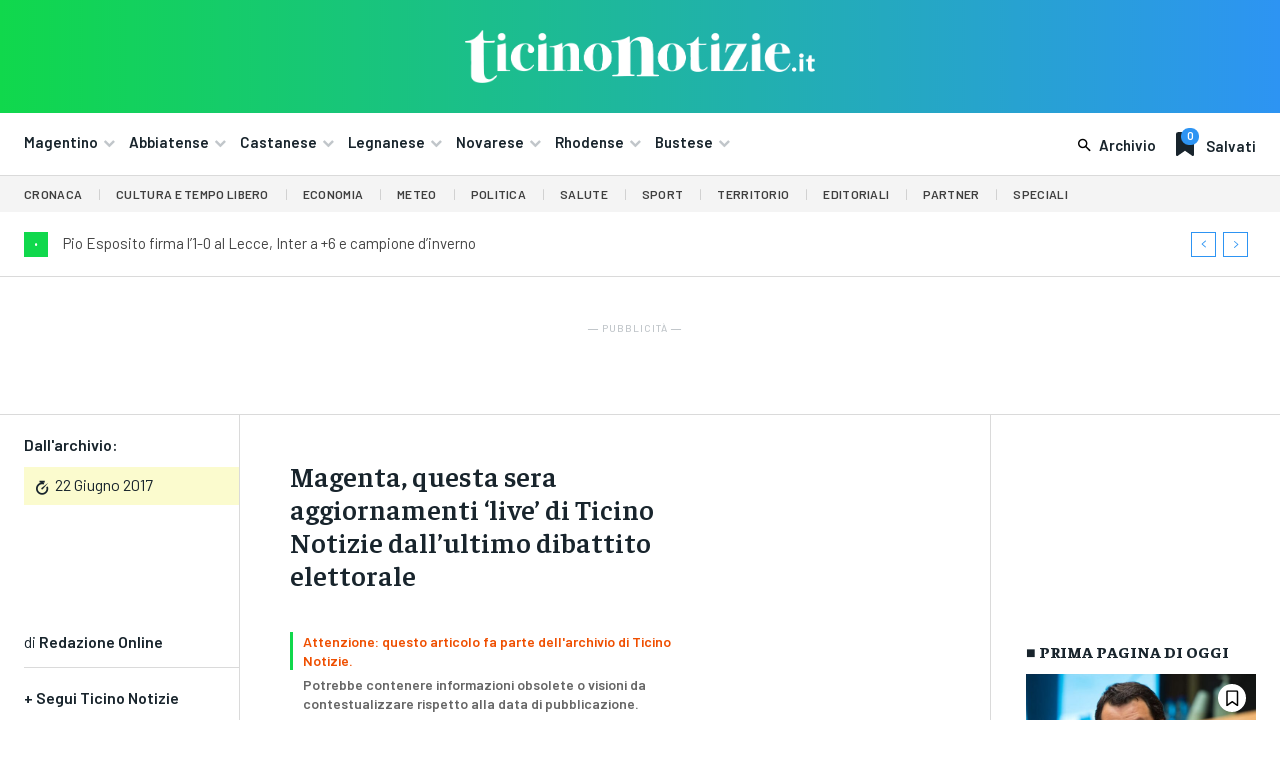

--- FILE ---
content_type: text/html; charset=UTF-8
request_url: https://ticinonotizie.it/magenta-questa-sera-aggiornamenti-live-di-ticino-notizie-dallultimo-dibattito-elettorale/
body_size: 72545
content:
<!doctype html >
<html lang="it-IT" prefix="og: http://ogp.me/ns# article: http://ogp.me/ns/article#">
<head>
    <meta charset="UTF-8" />
    <title>Magenta, questa sera aggiornamenti &#8216;live&#8217; di Ticino Notizie dall&#8217;ultimo dibattito elettorale | Ticino Notizie</title>
    <meta name="viewport" content="width=device-width, initial-scale=1.0">
    <link rel="pingback" href="https://ticinonotizie.it/xmlrpc.php" />
    <meta name='robots' content='max-image-preview:large' />
	<style>img:is([sizes="auto" i], [sizes^="auto," i]) { contain-intrinsic-size: 3000px 1500px }</style>
	<link rel="icon" type="image/png" href="https://ticinonotizie.it/wp-content/uploads/2023/06/TN-Favicon-Principale-150x150.png"><link rel='dns-prefetch' href='//fonts.googleapis.com' />
<link rel="alternate" type="application/rss+xml" title="Ticino Notizie &raquo; Feed" href="https://ticinonotizie.it/feed/" />
<link rel="alternate" type="application/rss+xml" title="Ticino Notizie &raquo; Feed dei commenti" href="https://ticinonotizie.it/comments/feed/" />
<script type="text/javascript">
/* <![CDATA[ */
window._wpemojiSettings = {"baseUrl":"https:\/\/s.w.org\/images\/core\/emoji\/16.0.1\/72x72\/","ext":".png","svgUrl":"https:\/\/s.w.org\/images\/core\/emoji\/16.0.1\/svg\/","svgExt":".svg","source":{"concatemoji":"https:\/\/ticinonotizie.it\/wp-includes\/js\/wp-emoji-release.min.js?ver=6.8.3"}};
/*! This file is auto-generated */
!function(s,n){var o,i,e;function c(e){try{var t={supportTests:e,timestamp:(new Date).valueOf()};sessionStorage.setItem(o,JSON.stringify(t))}catch(e){}}function p(e,t,n){e.clearRect(0,0,e.canvas.width,e.canvas.height),e.fillText(t,0,0);var t=new Uint32Array(e.getImageData(0,0,e.canvas.width,e.canvas.height).data),a=(e.clearRect(0,0,e.canvas.width,e.canvas.height),e.fillText(n,0,0),new Uint32Array(e.getImageData(0,0,e.canvas.width,e.canvas.height).data));return t.every(function(e,t){return e===a[t]})}function u(e,t){e.clearRect(0,0,e.canvas.width,e.canvas.height),e.fillText(t,0,0);for(var n=e.getImageData(16,16,1,1),a=0;a<n.data.length;a++)if(0!==n.data[a])return!1;return!0}function f(e,t,n,a){switch(t){case"flag":return n(e,"\ud83c\udff3\ufe0f\u200d\u26a7\ufe0f","\ud83c\udff3\ufe0f\u200b\u26a7\ufe0f")?!1:!n(e,"\ud83c\udde8\ud83c\uddf6","\ud83c\udde8\u200b\ud83c\uddf6")&&!n(e,"\ud83c\udff4\udb40\udc67\udb40\udc62\udb40\udc65\udb40\udc6e\udb40\udc67\udb40\udc7f","\ud83c\udff4\u200b\udb40\udc67\u200b\udb40\udc62\u200b\udb40\udc65\u200b\udb40\udc6e\u200b\udb40\udc67\u200b\udb40\udc7f");case"emoji":return!a(e,"\ud83e\udedf")}return!1}function g(e,t,n,a){var r="undefined"!=typeof WorkerGlobalScope&&self instanceof WorkerGlobalScope?new OffscreenCanvas(300,150):s.createElement("canvas"),o=r.getContext("2d",{willReadFrequently:!0}),i=(o.textBaseline="top",o.font="600 32px Arial",{});return e.forEach(function(e){i[e]=t(o,e,n,a)}),i}function t(e){var t=s.createElement("script");t.src=e,t.defer=!0,s.head.appendChild(t)}"undefined"!=typeof Promise&&(o="wpEmojiSettingsSupports",i=["flag","emoji"],n.supports={everything:!0,everythingExceptFlag:!0},e=new Promise(function(e){s.addEventListener("DOMContentLoaded",e,{once:!0})}),new Promise(function(t){var n=function(){try{var e=JSON.parse(sessionStorage.getItem(o));if("object"==typeof e&&"number"==typeof e.timestamp&&(new Date).valueOf()<e.timestamp+604800&&"object"==typeof e.supportTests)return e.supportTests}catch(e){}return null}();if(!n){if("undefined"!=typeof Worker&&"undefined"!=typeof OffscreenCanvas&&"undefined"!=typeof URL&&URL.createObjectURL&&"undefined"!=typeof Blob)try{var e="postMessage("+g.toString()+"("+[JSON.stringify(i),f.toString(),p.toString(),u.toString()].join(",")+"));",a=new Blob([e],{type:"text/javascript"}),r=new Worker(URL.createObjectURL(a),{name:"wpTestEmojiSupports"});return void(r.onmessage=function(e){c(n=e.data),r.terminate(),t(n)})}catch(e){}c(n=g(i,f,p,u))}t(n)}).then(function(e){for(var t in e)n.supports[t]=e[t],n.supports.everything=n.supports.everything&&n.supports[t],"flag"!==t&&(n.supports.everythingExceptFlag=n.supports.everythingExceptFlag&&n.supports[t]);n.supports.everythingExceptFlag=n.supports.everythingExceptFlag&&!n.supports.flag,n.DOMReady=!1,n.readyCallback=function(){n.DOMReady=!0}}).then(function(){return e}).then(function(){var e;n.supports.everything||(n.readyCallback(),(e=n.source||{}).concatemoji?t(e.concatemoji):e.wpemoji&&e.twemoji&&(t(e.twemoji),t(e.wpemoji)))}))}((window,document),window._wpemojiSettings);
/* ]]> */
</script>
<style id='wp-emoji-styles-inline-css' type='text/css'>

	img.wp-smiley, img.emoji {
		display: inline !important;
		border: none !important;
		box-shadow: none !important;
		height: 1em !important;
		width: 1em !important;
		margin: 0 0.07em !important;
		vertical-align: -0.1em !important;
		background: none !important;
		padding: 0 !important;
	}
</style>
<link rel='stylesheet' id='wp-block-library-css' href='https://ticinonotizie.it/wp-includes/css/dist/block-library/style.min.css?ver=6.8.3' type='text/css' media='all' />
<style id='classic-theme-styles-inline-css' type='text/css'>
/*! This file is auto-generated */
.wp-block-button__link{color:#fff;background-color:#32373c;border-radius:9999px;box-shadow:none;text-decoration:none;padding:calc(.667em + 2px) calc(1.333em + 2px);font-size:1.125em}.wp-block-file__button{background:#32373c;color:#fff;text-decoration:none}
</style>
<style id='global-styles-inline-css' type='text/css'>
:root{--wp--preset--aspect-ratio--square: 1;--wp--preset--aspect-ratio--4-3: 4/3;--wp--preset--aspect-ratio--3-4: 3/4;--wp--preset--aspect-ratio--3-2: 3/2;--wp--preset--aspect-ratio--2-3: 2/3;--wp--preset--aspect-ratio--16-9: 16/9;--wp--preset--aspect-ratio--9-16: 9/16;--wp--preset--color--black: #000000;--wp--preset--color--cyan-bluish-gray: #abb8c3;--wp--preset--color--white: #ffffff;--wp--preset--color--pale-pink: #f78da7;--wp--preset--color--vivid-red: #cf2e2e;--wp--preset--color--luminous-vivid-orange: #ff6900;--wp--preset--color--luminous-vivid-amber: #fcb900;--wp--preset--color--light-green-cyan: #7bdcb5;--wp--preset--color--vivid-green-cyan: #00d084;--wp--preset--color--pale-cyan-blue: #8ed1fc;--wp--preset--color--vivid-cyan-blue: #0693e3;--wp--preset--color--vivid-purple: #9b51e0;--wp--preset--gradient--vivid-cyan-blue-to-vivid-purple: linear-gradient(135deg,rgba(6,147,227,1) 0%,rgb(155,81,224) 100%);--wp--preset--gradient--light-green-cyan-to-vivid-green-cyan: linear-gradient(135deg,rgb(122,220,180) 0%,rgb(0,208,130) 100%);--wp--preset--gradient--luminous-vivid-amber-to-luminous-vivid-orange: linear-gradient(135deg,rgba(252,185,0,1) 0%,rgba(255,105,0,1) 100%);--wp--preset--gradient--luminous-vivid-orange-to-vivid-red: linear-gradient(135deg,rgba(255,105,0,1) 0%,rgb(207,46,46) 100%);--wp--preset--gradient--very-light-gray-to-cyan-bluish-gray: linear-gradient(135deg,rgb(238,238,238) 0%,rgb(169,184,195) 100%);--wp--preset--gradient--cool-to-warm-spectrum: linear-gradient(135deg,rgb(74,234,220) 0%,rgb(151,120,209) 20%,rgb(207,42,186) 40%,rgb(238,44,130) 60%,rgb(251,105,98) 80%,rgb(254,248,76) 100%);--wp--preset--gradient--blush-light-purple: linear-gradient(135deg,rgb(255,206,236) 0%,rgb(152,150,240) 100%);--wp--preset--gradient--blush-bordeaux: linear-gradient(135deg,rgb(254,205,165) 0%,rgb(254,45,45) 50%,rgb(107,0,62) 100%);--wp--preset--gradient--luminous-dusk: linear-gradient(135deg,rgb(255,203,112) 0%,rgb(199,81,192) 50%,rgb(65,88,208) 100%);--wp--preset--gradient--pale-ocean: linear-gradient(135deg,rgb(255,245,203) 0%,rgb(182,227,212) 50%,rgb(51,167,181) 100%);--wp--preset--gradient--electric-grass: linear-gradient(135deg,rgb(202,248,128) 0%,rgb(113,206,126) 100%);--wp--preset--gradient--midnight: linear-gradient(135deg,rgb(2,3,129) 0%,rgb(40,116,252) 100%);--wp--preset--font-size--small: 11px;--wp--preset--font-size--medium: 20px;--wp--preset--font-size--large: 32px;--wp--preset--font-size--x-large: 42px;--wp--preset--font-size--regular: 15px;--wp--preset--font-size--larger: 50px;--wp--preset--spacing--20: 0.44rem;--wp--preset--spacing--30: 0.67rem;--wp--preset--spacing--40: 1rem;--wp--preset--spacing--50: 1.5rem;--wp--preset--spacing--60: 2.25rem;--wp--preset--spacing--70: 3.38rem;--wp--preset--spacing--80: 5.06rem;--wp--preset--shadow--natural: 6px 6px 9px rgba(0, 0, 0, 0.2);--wp--preset--shadow--deep: 12px 12px 50px rgba(0, 0, 0, 0.4);--wp--preset--shadow--sharp: 6px 6px 0px rgba(0, 0, 0, 0.2);--wp--preset--shadow--outlined: 6px 6px 0px -3px rgba(255, 255, 255, 1), 6px 6px rgba(0, 0, 0, 1);--wp--preset--shadow--crisp: 6px 6px 0px rgba(0, 0, 0, 1);}:where(.is-layout-flex){gap: 0.5em;}:where(.is-layout-grid){gap: 0.5em;}body .is-layout-flex{display: flex;}.is-layout-flex{flex-wrap: wrap;align-items: center;}.is-layout-flex > :is(*, div){margin: 0;}body .is-layout-grid{display: grid;}.is-layout-grid > :is(*, div){margin: 0;}:where(.wp-block-columns.is-layout-flex){gap: 2em;}:where(.wp-block-columns.is-layout-grid){gap: 2em;}:where(.wp-block-post-template.is-layout-flex){gap: 1.25em;}:where(.wp-block-post-template.is-layout-grid){gap: 1.25em;}.has-black-color{color: var(--wp--preset--color--black) !important;}.has-cyan-bluish-gray-color{color: var(--wp--preset--color--cyan-bluish-gray) !important;}.has-white-color{color: var(--wp--preset--color--white) !important;}.has-pale-pink-color{color: var(--wp--preset--color--pale-pink) !important;}.has-vivid-red-color{color: var(--wp--preset--color--vivid-red) !important;}.has-luminous-vivid-orange-color{color: var(--wp--preset--color--luminous-vivid-orange) !important;}.has-luminous-vivid-amber-color{color: var(--wp--preset--color--luminous-vivid-amber) !important;}.has-light-green-cyan-color{color: var(--wp--preset--color--light-green-cyan) !important;}.has-vivid-green-cyan-color{color: var(--wp--preset--color--vivid-green-cyan) !important;}.has-pale-cyan-blue-color{color: var(--wp--preset--color--pale-cyan-blue) !important;}.has-vivid-cyan-blue-color{color: var(--wp--preset--color--vivid-cyan-blue) !important;}.has-vivid-purple-color{color: var(--wp--preset--color--vivid-purple) !important;}.has-black-background-color{background-color: var(--wp--preset--color--black) !important;}.has-cyan-bluish-gray-background-color{background-color: var(--wp--preset--color--cyan-bluish-gray) !important;}.has-white-background-color{background-color: var(--wp--preset--color--white) !important;}.has-pale-pink-background-color{background-color: var(--wp--preset--color--pale-pink) !important;}.has-vivid-red-background-color{background-color: var(--wp--preset--color--vivid-red) !important;}.has-luminous-vivid-orange-background-color{background-color: var(--wp--preset--color--luminous-vivid-orange) !important;}.has-luminous-vivid-amber-background-color{background-color: var(--wp--preset--color--luminous-vivid-amber) !important;}.has-light-green-cyan-background-color{background-color: var(--wp--preset--color--light-green-cyan) !important;}.has-vivid-green-cyan-background-color{background-color: var(--wp--preset--color--vivid-green-cyan) !important;}.has-pale-cyan-blue-background-color{background-color: var(--wp--preset--color--pale-cyan-blue) !important;}.has-vivid-cyan-blue-background-color{background-color: var(--wp--preset--color--vivid-cyan-blue) !important;}.has-vivid-purple-background-color{background-color: var(--wp--preset--color--vivid-purple) !important;}.has-black-border-color{border-color: var(--wp--preset--color--black) !important;}.has-cyan-bluish-gray-border-color{border-color: var(--wp--preset--color--cyan-bluish-gray) !important;}.has-white-border-color{border-color: var(--wp--preset--color--white) !important;}.has-pale-pink-border-color{border-color: var(--wp--preset--color--pale-pink) !important;}.has-vivid-red-border-color{border-color: var(--wp--preset--color--vivid-red) !important;}.has-luminous-vivid-orange-border-color{border-color: var(--wp--preset--color--luminous-vivid-orange) !important;}.has-luminous-vivid-amber-border-color{border-color: var(--wp--preset--color--luminous-vivid-amber) !important;}.has-light-green-cyan-border-color{border-color: var(--wp--preset--color--light-green-cyan) !important;}.has-vivid-green-cyan-border-color{border-color: var(--wp--preset--color--vivid-green-cyan) !important;}.has-pale-cyan-blue-border-color{border-color: var(--wp--preset--color--pale-cyan-blue) !important;}.has-vivid-cyan-blue-border-color{border-color: var(--wp--preset--color--vivid-cyan-blue) !important;}.has-vivid-purple-border-color{border-color: var(--wp--preset--color--vivid-purple) !important;}.has-vivid-cyan-blue-to-vivid-purple-gradient-background{background: var(--wp--preset--gradient--vivid-cyan-blue-to-vivid-purple) !important;}.has-light-green-cyan-to-vivid-green-cyan-gradient-background{background: var(--wp--preset--gradient--light-green-cyan-to-vivid-green-cyan) !important;}.has-luminous-vivid-amber-to-luminous-vivid-orange-gradient-background{background: var(--wp--preset--gradient--luminous-vivid-amber-to-luminous-vivid-orange) !important;}.has-luminous-vivid-orange-to-vivid-red-gradient-background{background: var(--wp--preset--gradient--luminous-vivid-orange-to-vivid-red) !important;}.has-very-light-gray-to-cyan-bluish-gray-gradient-background{background: var(--wp--preset--gradient--very-light-gray-to-cyan-bluish-gray) !important;}.has-cool-to-warm-spectrum-gradient-background{background: var(--wp--preset--gradient--cool-to-warm-spectrum) !important;}.has-blush-light-purple-gradient-background{background: var(--wp--preset--gradient--blush-light-purple) !important;}.has-blush-bordeaux-gradient-background{background: var(--wp--preset--gradient--blush-bordeaux) !important;}.has-luminous-dusk-gradient-background{background: var(--wp--preset--gradient--luminous-dusk) !important;}.has-pale-ocean-gradient-background{background: var(--wp--preset--gradient--pale-ocean) !important;}.has-electric-grass-gradient-background{background: var(--wp--preset--gradient--electric-grass) !important;}.has-midnight-gradient-background{background: var(--wp--preset--gradient--midnight) !important;}.has-small-font-size{font-size: var(--wp--preset--font-size--small) !important;}.has-medium-font-size{font-size: var(--wp--preset--font-size--medium) !important;}.has-large-font-size{font-size: var(--wp--preset--font-size--large) !important;}.has-x-large-font-size{font-size: var(--wp--preset--font-size--x-large) !important;}
:where(.wp-block-post-template.is-layout-flex){gap: 1.25em;}:where(.wp-block-post-template.is-layout-grid){gap: 1.25em;}
:where(.wp-block-columns.is-layout-flex){gap: 2em;}:where(.wp-block-columns.is-layout-grid){gap: 2em;}
:root :where(.wp-block-pullquote){font-size: 1.5em;line-height: 1.6;}
</style>
<link rel='stylesheet' id='td-plugin-multi-purpose-css' href='https://ticinonotizie.it/wp-content/plugins/td-composer/td-multi-purpose/style.css?ver=e462493fbefecc1c77b3f5de91c3f3ed' type='text/css' media='all' />
<link rel='stylesheet' id='google-fonts-style-css' href='https://fonts.googleapis.com/css?family=Barlow%3A400%2C300%2C300italic%2C400italic%2C500%2C500italic%2C600%2C700%2C700italic%2C800%2C900%2C900italic%7COpen+Sans%3A400%2C600%2C700%2C300%2C300italic%2C400italic%2C500%2C500italic%2C700italic%2C800%2C900%2C900italic%7CRoboto%3A400%2C600%2C700%2C300%2C300italic%2C400italic%2C500%2C500italic%2C700italic%2C800%2C900%2C900italic%7CBarlow+Condensed%3A600%2C400%7CRubik%3A600%2C400%7CBarlow%3A600%2C500%2C400%2C700%7CFaustina%3A800%2C600%2C500%2C400%7CIBM+Plex+Serif%3A400&#038;display=swap&#038;ver=12.7.2' type='text/css' media='all' />
<link rel='stylesheet' id='td-theme-css' href='https://ticinonotizie.it/wp-content/themes/Newspaper/style.css?ver=12.7.2' type='text/css' media='all' />
<style id='td-theme-inline-css' type='text/css'>@media (max-width:767px){.td-header-desktop-wrap{display:none}}@media (min-width:767px){.td-header-mobile-wrap{display:none}}</style>
<link rel='stylesheet' id='td-theme-child-css' href='https://ticinonotizie.it/wp-content/themes/Newspaper-child/style.css?ver=12.7.2c' type='text/css' media='all' />
<link rel='stylesheet' id='font_awesome-css' href='https://ticinonotizie.it/wp-content/plugins/td-composer/assets/fonts/font-awesome/font-awesome.css?ver=e462493fbefecc1c77b3f5de91c3f3ed' type='text/css' media='all' />
<link rel='stylesheet' id='open_iconic-css' href='https://ticinonotizie.it/wp-content/plugins/td-composer/assets/fonts/open-iconic/open-iconic.css?ver=e462493fbefecc1c77b3f5de91c3f3ed' type='text/css' media='all' />
<link rel='stylesheet' id='td-legacy-framework-front-style-css' href='https://ticinonotizie.it/wp-content/plugins/td-composer/legacy/Newspaper/assets/css/td_legacy_main.css?ver=e462493fbefecc1c77b3f5de91c3f3ed' type='text/css' media='all' />
<link rel='stylesheet' id='tdb_style_cloud_templates_front-css' href='https://ticinonotizie.it/wp-content/plugins/td-cloud-library/assets/css/tdb_main.css?ver=94753ae56b0030d8cbea6a556906ceb0' type='text/css' media='all' />
<script type="text/javascript" src="https://ticinonotizie.it/wp-includes/js/jquery/jquery.min.js?ver=3.7.1" id="jquery-core-js"></script>
<script type="text/javascript" src="https://ticinonotizie.it/wp-includes/js/jquery/jquery-migrate.min.js?ver=3.4.1" id="jquery-migrate-js"></script>
<link rel="https://api.w.org/" href="https://ticinonotizie.it/wp-json/" /><link rel="alternate" title="JSON" type="application/json" href="https://ticinonotizie.it/wp-json/wp/v2/posts/173780" /><link rel="EditURI" type="application/rsd+xml" title="RSD" href="https://ticinonotizie.it/xmlrpc.php?rsd" />
<meta name="generator" content="WordPress 6.8.3" />
<link rel="canonical" href="https://ticinonotizie.it/magenta-questa-sera-aggiornamenti-live-di-ticino-notizie-dallultimo-dibattito-elettorale/" />
<link rel='shortlink' href='https://ticinonotizie.it/?p=173780' />
<link rel="alternate" title="oEmbed (JSON)" type="application/json+oembed" href="https://ticinonotizie.it/wp-json/oembed/1.0/embed?url=https%3A%2F%2Fticinonotizie.it%2Fmagenta-questa-sera-aggiornamenti-live-di-ticino-notizie-dallultimo-dibattito-elettorale%2F" />
<link rel="alternate" title="oEmbed (XML)" type="text/xml+oembed" href="https://ticinonotizie.it/wp-json/oembed/1.0/embed?url=https%3A%2F%2Fticinonotizie.it%2Fmagenta-questa-sera-aggiornamenti-live-di-ticino-notizie-dallultimo-dibattito-elettorale%2F&#038;format=xml" />

<!-- This site is using AdRotate Professional v5.23.2 to display their advertisements - https://ajdg.solutions/ -->
<!-- AdRotate CSS -->
<style type="text/css" media="screen">
	.gtndfmi { margin:0px; padding:0px; overflow:hidden; line-height:1; zoom:1; }
	.gtndfmi img { height:auto; }
	.gtndfmi-col { position:relative; float:left; }
	.gtndfmi-col:first-child { margin-left: 0; }
	.gtndfmi-col:last-child { margin-right: 0; }
	.gtndfmi-wall { display:block; position:fixed; left:0; top:0; width:100%; height:100%; z-index:-1; }
	.woocommerce-page .gtndfmi, .bbpress-wrapper .gtndfmi { margin: 20px auto; clear:both; }
	.gtndfmi-1 {  width:100%; max-width:400px;  height:100%; max-height:400px; margin: 0 auto; }
	.gtndfmi-2 {  width:100%; max-width:400px;  height:100%; max-height:400px; margin: 0 auto; }
	.gtndfmi-4 {  width:100%; max-width:400px;  height:100%; max-height:400px; margin: 0 auto; }
	.gtndfmi-6 { margin:0px 0px 0px 0px; width:100%; max-width:400px; height:100%; max-height:400px; }
	@media only screen and (max-width: 480px) {
		.gtndfmi-col, .gtndfmi-dyn, .gtndfmi-single { width:100%; margin-left:0; margin-right:0; }
		.woocommerce-page .gtndfmi, .bbpress-wrapper .gtndfmi { margin: 10px auto; }
	}
</style>
<!-- /AdRotate CSS -->

<script async src="https://pagead2.googlesyndication.com/pagead/js/adsbygoogle.js?client=ca-pub-8786724673094356"
     crossorigin="anonymous"></script>

<meta property="og:title" name="og:title" content="Magenta, questa sera aggiornamenti &#8216;live&#8217; di Ticino Notizie dall&#8217;ultimo dibattito elettorale" />
<meta property="og:type" name="og:type" content="article" />
<meta property="og:image" name="og:image" content="https://ticinonotizie.it/wp-content/uploads/2023/06/cropped-TN-Favicon-Principale.png" />
<meta property="og:url" name="og:url" content="https://ticinonotizie.it/magenta-questa-sera-aggiornamenti-live-di-ticino-notizie-dallultimo-dibattito-elettorale/" />
<meta property="og:description" name="og:description" content="&nbsp; MAGENTA - Questa sera, in sala consiliare, si terrà l&#039;ultimo dibattito pre ballottaggio tra Marco Invernizzi e Chiara Calati organizzato dal settimanale Libera Stampa Altomilanese. L&#039;appuntamento è fissato per le 21.15 in sala consiliare, via Fornaroli. Ticino Notizie sarà presente coi suoi cronisti, fornendo aggiornamenti sul nostro sito e la nostra pagina Facebook sull&#039;andamento [...]" />
<meta property="og:locale" name="og:locale" content="it_IT" />
<meta property="og:site_name" name="og:site_name" content="Ticino Notizie" />
<meta property="twitter:card" name="twitter:card" content="summary" />
<meta property="article:section" name="article:section" content="Archivio Storico" />
<meta property="article:published_time" name="article:published_time" content="2017-06-22T09:52:55+02:00" />
<meta property="article:modified_time" name="article:modified_time" content="2017-06-22T09:52:55+02:00" />
<meta property="article:author" name="article:author" content="https://ticinonotizie.it/author/redazione-online/" />
    <script>
        window.tdb_global_vars = {"wpRestUrl":"https:\/\/ticinonotizie.it\/wp-json\/","permalinkStructure":"\/%postname%\/"};
        window.tdb_p_autoload_vars = {"isAjax":false,"isAdminBarShowing":false,"autoloadStatus":"off","origPostEditUrl":null};
    </script>
    
    <style id="tdb-global-colors">:root{--lc-contrast-co1:#0CB43F;--lc-contrast-co2:#10d84c;--lc-white:#FFFFFF;--lc-lgrey:#dadada;--lc-lgrey-c1:#cedfea;--lc-mgrey:#C1C6CA;--lc-primary:#2d94f3;--lc-lprimary:#94d5ff;--lc-dprimary:#007ac8;--lc-black:#18242c;--lc-greyish:#EEF0F4;--lc-dark-blue:#0F4A71;--lc-dark-grey:#969FA4;--lc-darker-blue:#00619F;--cs-bg-grey:#f8f5f4;--cs-shadow:#e8e8e8;--cs-black:#0d1f2d;--cs-red:#FF9334;--cs-blue:#2639e2;--cs-dark-blue:#1a28a3;--cs-grey:#e0dcd4;--cs-white:#FFFFFF;--cs-text-grey:#A7AFB5;--cs-bg-grey2:#F9F9F9;--cs-light-blue:#569DFF;--cs-text-dark-grey:#787E84;--job-hunt-grey:#F3F3F3;--job-hunt-accent:#2623D3;--job-hunt-white:#FFFFFF;--job-hunt-black:#000000;--job-hunt-sep:#DADFE7;--job-hunt-shadow:rgba(16,24,40,0.05);--job-hunt-sep-light:#EAEDF1;--job-hunt-light-text:#697586;--job-hunt-sep-dark:#B4BFCA;--job-hunt-darker-text:#494F5C;--job-hunt-accent-transparent:rgba(38,35,211,0.1);--job-hunt-shadow-darker:rgba(16,24,40,0.3);--accent-color:#fff}</style>

    
	            <style id="tdb-global-fonts">
                
:root{--sans-serif:Barlow;--serif:Faustina;}
            </style>
            
<!-- JS generated by theme -->

<script type="text/javascript" id="td-generated-header-js">
    
    

	    var tdBlocksArray = []; //here we store all the items for the current page

	    // td_block class - each ajax block uses a object of this class for requests
	    function tdBlock() {
		    this.id = '';
		    this.block_type = 1; //block type id (1-234 etc)
		    this.atts = '';
		    this.td_column_number = '';
		    this.td_current_page = 1; //
		    this.post_count = 0; //from wp
		    this.found_posts = 0; //from wp
		    this.max_num_pages = 0; //from wp
		    this.td_filter_value = ''; //current live filter value
		    this.is_ajax_running = false;
		    this.td_user_action = ''; // load more or infinite loader (used by the animation)
		    this.header_color = '';
		    this.ajax_pagination_infinite_stop = ''; //show load more at page x
	    }

        // td_js_generator - mini detector
        ( function () {
            var htmlTag = document.getElementsByTagName("html")[0];

	        if ( navigator.userAgent.indexOf("MSIE 10.0") > -1 ) {
                htmlTag.className += ' ie10';
            }

            if ( !!navigator.userAgent.match(/Trident.*rv\:11\./) ) {
                htmlTag.className += ' ie11';
            }

	        if ( navigator.userAgent.indexOf("Edge") > -1 ) {
                htmlTag.className += ' ieEdge';
            }

            if ( /(iPad|iPhone|iPod)/g.test(navigator.userAgent) ) {
                htmlTag.className += ' td-md-is-ios';
            }

            var user_agent = navigator.userAgent.toLowerCase();
            if ( user_agent.indexOf("android") > -1 ) {
                htmlTag.className += ' td-md-is-android';
            }

            if ( -1 !== navigator.userAgent.indexOf('Mac OS X')  ) {
                htmlTag.className += ' td-md-is-os-x';
            }

            if ( /chrom(e|ium)/.test(navigator.userAgent.toLowerCase()) ) {
               htmlTag.className += ' td-md-is-chrome';
            }

            if ( -1 !== navigator.userAgent.indexOf('Firefox') ) {
                htmlTag.className += ' td-md-is-firefox';
            }

            if ( -1 !== navigator.userAgent.indexOf('Safari') && -1 === navigator.userAgent.indexOf('Chrome') ) {
                htmlTag.className += ' td-md-is-safari';
            }

            if( -1 !== navigator.userAgent.indexOf('IEMobile') ){
                htmlTag.className += ' td-md-is-iemobile';
            }

        })();

        var tdLocalCache = {};

        ( function () {
            "use strict";

            tdLocalCache = {
                data: {},
                remove: function (resource_id) {
                    delete tdLocalCache.data[resource_id];
                },
                exist: function (resource_id) {
                    return tdLocalCache.data.hasOwnProperty(resource_id) && tdLocalCache.data[resource_id] !== null;
                },
                get: function (resource_id) {
                    return tdLocalCache.data[resource_id];
                },
                set: function (resource_id, cachedData) {
                    tdLocalCache.remove(resource_id);
                    tdLocalCache.data[resource_id] = cachedData;
                }
            };
        })();

    
    
var td_viewport_interval_list=[{"limitBottom":767,"sidebarWidth":228},{"limitBottom":1018,"sidebarWidth":300},{"limitBottom":1140,"sidebarWidth":324}];
var tds_general_modal_image_disable_mob="yes";
var tdc_is_installed="yes";
var tdc_domain_active=false;
var td_ajax_url="https:\/\/ticinonotizie.it\/wp-admin\/admin-ajax.php?td_theme_name=Newspaper&v=12.7.2";
var td_get_template_directory_uri="https:\/\/ticinonotizie.it\/wp-content\/plugins\/td-composer\/legacy\/common";
var tds_snap_menu="";
var tds_logo_on_sticky="";
var tds_header_style="";
var td_please_wait="Per favore attendi...";
var td_email_user_pass_incorrect="Utente o password errata!";
var td_email_user_incorrect="Email o Username errati!";
var td_email_incorrect="Email non corretta!";
var td_user_incorrect="Nome utente errato!";
var td_email_user_empty="Email o nome utente vuoto!";
var td_pass_empty="Passa vuoto!";
var td_pass_pattern_incorrect="Modello di passaggio non valido!";
var td_retype_pass_incorrect="Retyped Pass incorrect!";
var tds_more_articles_on_post_enable="";
var tds_more_articles_on_post_time_to_wait="";
var tds_more_articles_on_post_pages_distance_from_top=0;
var tds_captcha="";
var tds_theme_color_site_wide="#4db2ec";
var tds_smart_sidebar="";
var tdThemeName="Newspaper";
var tdThemeNameWl="Newspaper";
var td_magnific_popup_translation_tPrev="Precedente (Freccia Sinistra)";
var td_magnific_popup_translation_tNext="Successivo (tasto freccia destra)";
var td_magnific_popup_translation_tCounter="%curr% di %total%";
var td_magnific_popup_translation_ajax_tError="Il contenuto di %url% non pu\u00f2 essere caricato.";
var td_magnific_popup_translation_image_tError="L'immagine #%curr% non pu\u00f2 essere caricata";
var tdBlockNonce="65334c74c5";
var tdMobileMenu="enabled";
var tdMobileSearch="enabled";
var tdDateNamesI18n={"month_names":["Gennaio","Febbraio","Marzo","Aprile","Maggio","Giugno","Luglio","Agosto","Settembre","Ottobre","Novembre","Dicembre"],"month_names_short":["Gen","Feb","Mar","Apr","Mag","Giu","Lug","Ago","Set","Ott","Nov","Dic"],"day_names":["domenica","luned\u00ec","marted\u00ec","mercoled\u00ec","gioved\u00ec","venerd\u00ec","sabato"],"day_names_short":["Dom","Lun","Mar","Mer","Gio","Ven","Sab"]};
var tdb_modal_confirm="Save";
var tdb_modal_cancel="Cancel";
var tdb_modal_confirm_alt="Yes";
var tdb_modal_cancel_alt="No";
var td_deploy_mode="deploy";
var td_ad_background_click_link="";
var td_ad_background_click_target="";
</script>


<!-- Header style compiled by theme -->

<style>.td_module_wrap .td-image-wrap:before{content:'';position:absolute;top:0;left:0;width:100%;height:100%;background-image:url(https://ticinonotizie.it/wp-content/uploads/2023/10/ticinonotizie.png);background-repeat:no-repeat;background-size:cover;background-position:center;z-index:-1}.td-mobile-content .td-mobile-main-menu>li>a{font-family:Barlow}.td-mobile-content .sub-menu a{font-family:Barlow}#td-mobile-nav,#td-mobile-nav .wpb_button,.td-search-wrap-mob{font-family:Barlow}.td-loader-gif::before{content:'';width:100%;height:100%;position:absolute;top:0;left:0;background-image:url('https://ticinonotizie.it/wp-content/uploads/2023/01/cropped-TN-Favicon-Principale-e1685033686526.png');background-size:contain;animation:pulse 0.8s infinite;transition:none!important;background-repeat:no-repeat;background-position:center center}@keyframes pulse{0%{opacity:0.6}50%{opacity:1.0}100%{opacity:0.6}}.td-lb-box{display:none!important}:root{--td_excl_label:'ESCLUSIVO';--td_mobile_gradient_one_mob:#18242c;--td_mobile_gradient_two_mob:#18242c;--td_mobile_text_active_color:#48b0f2;--td_mobile_button_background_mob:#48b0f2;--td_mobile_button_color_mob:#ffffff}</style>

<meta name="google-adsense-account" content="ca-pub-8786724673094356">

<!-- Google tag (gtag.js) -->
<script async src="https://www.googletagmanager.com/gtag/js?id=G-1WZENP3JTK"></script>
<script>
  window.dataLayer = window.dataLayer || [];
  function gtag(){dataLayer.push(arguments);}
  gtag('js', new Date());

  gtag('config', 'G-1WZENP3JTK');
</script><link rel="icon" href="https://ticinonotizie.it/wp-content/uploads/2023/06/cropped-TN-Favicon-Principale-150x150.png" sizes="32x32" />
<link rel="icon" href="https://ticinonotizie.it/wp-content/uploads/2023/06/cropped-TN-Favicon-Principale-300x300.png" sizes="192x192" />
<link rel="apple-touch-icon" href="https://ticinonotizie.it/wp-content/uploads/2023/06/cropped-TN-Favicon-Principale-300x300.png" />
<meta name="msapplication-TileImage" content="https://ticinonotizie.it/wp-content/uploads/2023/06/cropped-TN-Favicon-Principale-300x300.png" />

<!-- Button style compiled by theme -->

<style></style>

	<style id="tdw-css-placeholder"></style></head>

<body class="wp-singular post-template-default single single-post postid-173780 single-format-standard wp-theme-Newspaper wp-child-theme-Newspaper-child magenta-questa-sera-aggiornamenti-live-di-ticino-notizie-dallultimo-dibattito-elettorale global-block-template-1 tdb_template_410359 tdb-template  tdc-header-template  tdc-footer-template td-full-layout" itemscope="itemscope" itemtype="https://schema.org/WebPage">

    
    <div class="td-menu-background" style="visibility:hidden"></div>
<div id="td-mobile-nav" style="visibility:hidden">
    <div class="td-mobile-container">
        <!-- mobile menu top section -->
        <div class="td-menu-socials-wrap">
            <!-- socials -->
            <div class="td-menu-socials">
                            </div>
            <!-- close button -->
            <div class="td-mobile-close">
                <span><i class="td-icon-close-mobile"></i></span>
            </div>
        </div>

        <!-- login section -->
                    <div class="td-menu-login-section">
                
    <div class="td-guest-wrap">
        <div class="td-menu-login"><a id="login-link-mob">Registrati</a></div>
    </div>
            </div>
        
        <!-- menu section -->
        <div class="td-mobile-content">
            <div class="menu-tn-desk-header-menu-container"><ul id="menu-tn-desk-header-menu-2" class="td-mobile-main-menu"><li class="menu-item menu-item-type-taxonomy menu-item-object-localita menu-item-first menu-item-428176"><a href="https://ticinonotizie.it/localita/magentino/">Magentino</a></li>
<li class="menu-item menu-item-type-taxonomy menu-item-object-localita menu-item-428177"><a href="https://ticinonotizie.it/localita/abbiatense/">Abbiatense</a></li>
<li class="menu-item menu-item-type-taxonomy menu-item-object-localita menu-item-528014"><a href="https://ticinonotizie.it/localita/castanese/">Castanese</a></li>
<li class="menu-item menu-item-type-taxonomy menu-item-object-localita menu-item-426527"><a href="https://ticinonotizie.it/localita/legnanese/">Legnanese</a></li>
<li class="menu-item menu-item-type-taxonomy menu-item-object-localita menu-item-426528"><a href="https://ticinonotizie.it/localita/novarese/">Novarese</a></li>
<li class="menu-item menu-item-type-taxonomy menu-item-object-localita menu-item-426529"><a href="https://ticinonotizie.it/localita/rhodense/">Rhodense</a></li>
<li class="menu-item menu-item-type-taxonomy menu-item-object-localita menu-item-426530"><a href="https://ticinonotizie.it/localita/bustese/">Bustese</a></li>
</ul></div>        </div>
    </div>

    <!-- register/login section -->
            <div id="login-form-mobile" class="td-register-section">
            
            <div id="td-login-mob" class="td-login-animation td-login-hide-mob">
            	<!-- close button -->
	            <div class="td-login-close">
	                <span class="td-back-button"><i class="td-icon-read-down"></i></span>
	                <div class="td-login-title">Registrati</div>
	                <!-- close button -->
		            <div class="td-mobile-close">
		                <span><i class="td-icon-close-mobile"></i></span>
		            </div>
	            </div>
	            <form class="td-login-form-wrap" action="#" method="post">
	                <div class="td-login-panel-title"><span>Benvenuto!</span>Accedi al tuo account</div>
	                <div class="td_display_err"></div>
	                <div class="td-login-inputs"><input class="td-login-input" autocomplete="username" type="text" name="login_email" id="login_email-mob" value="" required><label for="login_email-mob">il tuo username</label></div>
	                <div class="td-login-inputs"><input class="td-login-input" autocomplete="current-password" type="password" name="login_pass" id="login_pass-mob" value="" required><label for="login_pass-mob">la tua password</label></div>
	                <input type="button" name="login_button" id="login_button-mob" class="td-login-button" value="ACCEDI">
	                
					
	                <div class="td-login-info-text">
	                <a href="#" id="forgot-pass-link-mob">Password dimenticata?</a>
	                </div>
	                <div class="td-login-register-link">
	                
	                </div>
	                
	                <div class="td-login-info-text"><a class="privacy-policy-link" href="https://ticinonotizie.it/privacy-policy/">Privacy Policy</a></div>

                </form>
            </div>

            
            
            
            
            <div id="td-forgot-pass-mob" class="td-login-animation td-login-hide-mob">
                <!-- close button -->
	            <div class="td-forgot-pass-close">
	                <a href="#" aria-label="Back" class="td-back-button"><i class="td-icon-read-down"></i></a>
	                <div class="td-login-title">Recupero della password</div>
	            </div>
	            <div class="td-login-form-wrap">
	                <div class="td-login-panel-title">Recupera la tua password</div>
	                <div class="td_display_err"></div>
	                <div class="td-login-inputs"><input class="td-login-input" type="text" name="forgot_email" id="forgot_email-mob" value="" required><label for="forgot_email-mob">La tua email</label></div>
	                <input type="button" name="forgot_button" id="forgot_button-mob" class="td-login-button" value="Invia la mia password">
                </div>
            </div>
        </div>
    </div><div class="td-search-background" style="visibility:hidden"></div>
<div class="td-search-wrap-mob" style="visibility:hidden">
	<div class="td-drop-down-search">
		<form method="get" class="td-search-form" action="https://ticinonotizie.it/">
			<!-- close button -->
			<div class="td-search-close">
				<span><i class="td-icon-close-mobile"></i></span>
			</div>
			<div role="search" class="td-search-input">
				<span>Cerca</span>
				<input id="td-header-search-mob" type="text" value="" name="s" autocomplete="off" />
			</div>
		</form>
		<div id="td-aj-search-mob" class="td-ajax-search-flex"></div>
	</div>
</div>
    <div id="td-outer-wrap" class="td-theme-wrap">

                    <div class="td-header-template-wrap" style="position: relative">
                                <div class="td-header-mobile-wrap ">
                    <div id="tdi_1" class="tdc-zone"><div class="tdc_zone tdi_2  wpb_row td-pb-row"  >
<style scoped>.tdi_2{min-height:0}.td-header-mobile-wrap{position:relative;width:100%}</style><div id="tdi_3" class="tdc-row stretch_row"><div class="vc_row tdi_4 lc-header-mobile-border wpb_row td-pb-row tdc-element-style tdc-row-content-vert-center" >
<style scoped>.tdi_4,.tdi_4 .tdc-columns{min-height:0}.tdi_4>.td-element-style:after{content:''!important;width:100%!important;height:100%!important;position:absolute!important;top:0!important;left:0!important;z-index:0!important;display:block!important;background:-webkit-linear-gradient(45deg,#49e547,var(--lc-primary));background:linear-gradient(45deg,#49e547,var(--lc-primary))}.tdi_4,.tdi_4 .tdc-columns{display:block}.tdi_4 .tdc-columns{width:100%}.tdi_4:before,.tdi_4:after{display:table}@media (min-width:767px){.tdi_4.tdc-row-content-vert-center,.tdi_4.tdc-row-content-vert-center .tdc-columns{display:flex;align-items:center;flex:1}.tdi_4.tdc-row-content-vert-bottom,.tdi_4.tdc-row-content-vert-bottom .tdc-columns{display:flex;align-items:flex-end;flex:1}.tdi_4.tdc-row-content-vert-center .td_block_wrap{vertical-align:middle}.tdi_4.tdc-row-content-vert-bottom .td_block_wrap{vertical-align:bottom}}@media (max-width:767px){.tdi_4{padding-top:10px!important;padding-bottom:10px!important;display:none!important;position:relative}}</style>
<div class="tdi_3_rand_style td-element-style" ><div class="td-element-style-before"><style>@media (max-width:767px){.tdi_3_rand_style>.td-element-style-before{content:''!important;width:100%!important;height:100%!important;position:absolute!important;top:0!important;left:0!important;display:block!important;z-index:0!important;border-color:var(--lc-lgrey)!important;border-style:solid!important;background-size:cover!important;background-position:center top!important}}</style></div><style>@media (max-width:767px){.tdi_3_rand_style{background-color:var(--lc-white)!important}}</style></div><div class="vc_column tdi_6  wpb_column vc_column_container tdc-column td-pb-span4">
<style scoped>.tdi_6{vertical-align:baseline}.tdi_6>.wpb_wrapper,.tdi_6>.wpb_wrapper>.tdc-elements{display:block}.tdi_6>.wpb_wrapper>.tdc-elements{width:100%}.tdi_6>.wpb_wrapper>.vc_row_inner{width:auto}.tdi_6>.wpb_wrapper{width:auto;height:auto}</style><div class="wpb_wrapper" ><div class="tdm_block td_block_wrap td_block_wrap tdm_block_popup tdi_7 td-pb-border-top td_block_template_1"  data-td-block-uid="tdi_7" >
<style>.tdi_7{margin-bottom:0px!important}</style>
<style>.tdm-popup-modal-prevent-scroll{overflow:hidden}.tdm-popup-modal-wrap,.tdm-popup-modal-bg{top:0;left:0;width:100%;height:100%}.tdm-popup-modal-wrap{position:fixed;display:flex;z-index:10002}.tdm-popup-modal-bg{position:absolute}.tdm-popup-modal{display:flex;flex-direction:column;position:relative;background-color:#fff;width:700px;max-width:100%;max-height:100%;border-radius:3px;overflow:hidden;z-index:1}.tdm-pm-header{display:flex;align-items:center;width:100%;padding:19px 25px 16px;z-index:10}.tdm-pmh-title{margin:0;padding:0;font-size:18px;line-height:1.2;font-weight:600;color:#1D2327}a.tdm-pmh-title:hover{color:var(--td_theme_color,#4db2ec)}.tdm-pmh-close{position:relative;margin-left:auto;font-size:14px;color:#878d93;cursor:pointer}.tdm-pmh-close *{pointer-events:none}.tdm-pmh-close svg{width:14px;fill:#878d93}.tdm-pmh-close:hover{color:#000}.tdm-pmh-close:hover svg{fill:#000}.tdm-pm-body{flex:1;padding:30px 25px;overflow:auto;overflow-x:hidden}.tdm-pm-body>p:empty{display:none}.tdm-pm-body .tdc-row:not([class*='stretch_row_']),.tdm-pm-body .tdc-row-composer:not([class*='stretch_row_']){width:auto!important;max-width:1240px}.tdm-popup-modal-over-screen,.tdm-popup-modal-over-screen .tdm-pm-body .tdb_header_search .tdb-search-form,.tdm-popup-modal-over-screen .tdm-pm-body .tdb_header_logo .tdb-logo-a,.tdm-popup-modal-over-screen .tdm-pm-body .tdb_header_logo h1{pointer-events:none}.tdm-popup-modal-over-screen .tdm-btn{pointer-events:none!important}.tdm-popup-modal-over-screen .tdm-popup-modal-bg{opacity:0;transition:opacity .2s ease-in}.tdm-popup-modal-over-screen.tdm-popup-modal-open .tdm-popup-modal-bg{opacity:1;transition:opacity .2s ease-out}.tdm-popup-modal-over-screen.tdm-popup-modal-open .tdm-popup-modal,.tdm-popup-modal-over-screen.tdm-popup-modal-open .tdm-pm-body .tdb_header_search .tdb-search-form,.tdm-popup-modal-over-screen.tdm-popup-modal-open .tdm-pm-body .tdb_header_logo .tdb-logo-a,.tdm-popup-modal-over-screen.tdm-popup-modal-open .tdm-pm-body .tdb_header_logo h1{pointer-events:auto}.tdm-popup-modal-over-screen.tdm-popup-modal-open .tdm-btn{pointer-events:auto!important}.tdm-popup-modal:hover .td-admin-edit{display:block;z-index:11}body .tdi_7{display:inline-block}#tdm-popup-modal-modal_lc_mobile{align-items:center;justify-content:flex-end}#tdm-popup-modal-modal_lc_mobile.tdm-popup-modal-over-screen .tdm-popup-modal{opacity:0;transform:scale(.95);transition:opacity .2s ease-in,transform .2s ease-in}#tdm-popup-modal-modal_lc_mobile.tdm-popup-modal-over-screen.tdm-popup-modal-open .tdm-popup-modal{opacity:1;transform:scale(1);transition:opacity .2s ease-out,transform .2s ease-out}#tdm-popup-modal-modal_lc_mobile .tdm-popup-modal{width:400px;height:100%;box-shadow:none;background-color:var(--lc-darker-blue)}#tdm-popup-modal-modal_lc_mobile .tdm-pm-header{display:flex;position:absolute;top:0;left:0;pointer-events:none;padding:30px 30px 0 0;border-width:0px;border-style:solid;border-color:#EBEBEB}#tdm-popup-modal-modal_lc_mobile.tdm-popup-modal-over-screen.tdm-popup-modal-open .tdm-pmh-close{pointer-events:auto}#tdm-popup-modal-modal_lc_mobile .tdm-pmh-close{top:0px;color:var(--lc-lgrey-c1)}#tdm-popup-modal-modal_lc_mobile .tdm-pm-body{padding:0px}#tdm-popup-modal-modal_lc_mobile.tdm-popup-modal-open{pointer-events:auto}#tdm-popup-modal-modal_lc_mobile .tdm-popup-modal-bg{background:rgba(0,0,0,0.85)}#tdm-popup-modal-modal_lc_mobile .tdm-pmh-title{color:var(--lc-greyish);font-family:var(--sans-serif)!important}#tdm-popup-modal-modal_lc_mobile .tdm-pmh-close svg{fill:var(--lc-lgrey-c1)}#tdm-popup-modal-modal_lc_mobile .tdm-pmh-close:hover{color:var(--lc-primary)}#tdm-popup-modal-modal_lc_mobile .tdm-pmh-close:hover svg{fill:var(--lc-primary)}@media (min-width:783px){.admin-bar .tdm-popup-modal-wrap{padding-top:32px}}@media (max-width:782px){.admin-bar .tdm-popup-modal-wrap{padding-top:46px}}@media (min-width:1141px){.tdm-pm-body .tdc-row:not([class*='stretch_row_']),.tdm-pm-body .tdc-row-composer:not([class*='stretch_row_']){padding-left:24px;padding-right:24px}}@media (min-width:1019px) and (max-width:1140px){.tdm-pm-body .tdc-row:not([class*='stretch_row_']),.tdm-pm-body .tdc-row-composer:not([class*='stretch_row_']){padding-left:20px;padding-right:20px}}@media (max-width:767px){.tdm-pm-body .tdc-row:not([class*='stretch_row_']){padding-left:20px;padding-right:20px}}@media (min-width:1019px) and (max-width:1140px){#tdm-popup-modal-modal_lc_mobile .tdm-pm-header{border-width:0px;border-style:solid;border-color:#EBEBEB}}@media (min-width:768px) and (max-width:1018px){#tdm-popup-modal-modal_lc_mobile .tdm-pm-header{border-width:0px;border-style:solid;border-color:#EBEBEB}}@media (max-width:767px){#tdm-popup-modal-modal_lc_mobile .tdm-popup-modal{width:100%}#tdm-popup-modal-modal_lc_mobile .tdm-pm-header{border-width:0px;border-style:solid;border-color:#EBEBEB}}</style>
<style>.tdi_8{padding:8px 15px 13px;height:auto;line-height:1;font-family:var(--sans-serif)!important}.tdi_8 i{font-size:20px}body .tdi_8 .tdm-btn-icon:last-child{margin-left:0px}body .tdi_8{background-color:rgba(0,0,0,0)}body .tdi_8:after{background-color:var(--lc-primary)}body .tdi_8 .tdm-btn-text,body .tdi_8 i{color:var(--lc-black)}.tdi_8 svg{fill:var(--lc-black)}.tdi_8 svg *{fill:inherit}body .tdi_8:hover .tdm-btn-text,body .tdi_8:hover i{color:var(--lc-white);-webkit-text-fill-color:unset;background:transparent;transition:none}body .tdi_8:hover svg{fill:var(--lc-white)}body .tdi_8:hover svg *{fill:inherit}.tdi_8:before{border-width:0px;border-style:solid}</style><div class="tds-button td-fix-index"><a href="#"  title="" class="tds-button2 tdm-btn tdm-btn-lg tdi_8 " ><span class="tdm-btn-text"></span><i class="tdm-btn-icon tdc-font-oi tdc-font-oi-justify-right"></i></a></div><div id="tdm-popup-modal-modal_lc_mobile" class="tdm-popup-modal-wrap tdm-popup-modal-over-screen" style="display:none;" ><div class="tdm-popup-modal-bg"></div><div class="tdm-popup-modal td-theme-wrap"><div class="tdm-pm-header"><div class="tdm-pmh-close" ><i class="td-icon-modal-close"></i></div></div><div class="tdm-pm-body"><div id="tdi_9" class="tdc-zone"><div class="tdc_zone tdi_10  wpb_row td-pb-row tdc-element-style"  >
<style scoped>.tdi_10{min-height:100vh}.tdi_10>.td-element-style:after{content:''!important;width:100%!important;height:100%!important;position:absolute!important;top:0!important;left:0!important;z-index:0!important;display:block!important;background:-webkit-linear-gradient(45deg,#49e547,var(--lc-primary));background:linear-gradient(45deg,#49e547,var(--lc-primary))}</style>
<div class="tdi_9_rand_style td-element-style" ></div><div id="tdi_11" class="tdc-row"><div class="vc_row tdi_12  wpb_row td-pb-row" >
<style scoped>.tdi_12,.tdi_12 .tdc-columns{min-height:0}.tdi_12,.tdi_12 .tdc-columns{display:block}.tdi_12 .tdc-columns{width:100%}.tdi_12:before,.tdi_12:after{display:table}.tdi_12{padding-top:20px!important;padding-bottom:20px!important;border-style:solid!important;border-color:#888888!important;border-width:0px 0px 0px 0px!important}.tdi_12 .td_block_wrap{text-align:left}@media (max-width:767px){.tdi_12{margin-bottom:10px!important;border-color:rgba(255,255,255,0.23)!important;border-width:0px 0px 3px 0px!important}}</style><div class="vc_column tdi_14  wpb_column vc_column_container tdc-column td-pb-span12">
<style scoped>.tdi_14{vertical-align:baseline}.tdi_14>.wpb_wrapper,.tdi_14>.wpb_wrapper>.tdc-elements{display:flex;flex-direction:row;flex-wrap:nowrap;justify-content:flex-start;align-items:center}.tdi_14>.wpb_wrapper>.tdc-elements{width:100%}.tdi_14>.wpb_wrapper>.vc_row_inner{width:auto}.tdi_14>.wpb_wrapper{width:100%;height:100%}.tdi_14{border-style:solid!important;border-color:#888888!important;border-width:0px 0px 0px 0px!important}</style><div class="wpb_wrapper" ><div class="tdm_block td_block_wrap tdm_block_inline_image tdi_15 tdm-inline-block tdm-content-horiz-left td-pb-border-top td_block_template_1"  data-td-block-uid="tdi_15" >
<style>.tdi_15{margin-right:10px!important}</style>
<style>.tdm_block.tdm_block_inline_image{position:relative;margin-bottom:0;line-height:0;overflow:hidden}.tdm_block.tdm_block_inline_image .tdm-inline-image-wrap{position:relative;display:inline-block}.tdm_block.tdm_block_inline_image .td-image-video-modal{cursor:pointer}.tdm_block.tdm_block_inline_image .tdm-caption{width:100%;font-family:Verdana,BlinkMacSystemFont,-apple-system,"Segoe UI",Roboto,Oxygen,Ubuntu,Cantarell,"Open Sans","Helvetica Neue",sans-serif;padding-top:6px;padding-bottom:6px;font-size:12px;font-style:italic;font-weight:normal;line-height:17px;color:#444}.tdm_block.tdm_block_inline_image.tdm-caption-over-image .tdm-caption{position:absolute;left:0;bottom:0;margin-top:0;padding-left:10px;padding-right:10px;width:100%;background:rgba(0,0,0,0.7);color:#fff}.tdc-row .tdi_15{width:50px}.tdc-row .tdi_15 .tdm-inline-image-wrap:hover:before{opacity:0}.tdc-row .tdi_15 .tdm-image{border-color:#eaeaea}</style><a href="/"   class="tdm-inline-image-wrap " ><img fetchpriority="high" decoding="async" class="tdm-image td-fix-index" src="https://ticinonotizie.it/wp-content/uploads/2023/06/TN-Favicon-Negativacolori.png"  title="TN-Favicon Negativa(colori)" width="512" height="512"></a></div><div class="tdm_block td_block_wrap tdm_block_inline_image tdi_16 tdm-inline-block tdm-content-horiz-left td-pb-border-top td_block_template_1"  data-td-block-uid="tdi_16" >
<style>.tdi_16{margin-right:10px!important}</style>
<style>.tdc-row .tdi_16{width:49px}.tdc-row .tdi_16 img{height:49px}.tdc-row .tdi_16 .tdm-inline-image-wrap:hover:before{opacity:0}.tdc-row .tdi_16 .tdm-image{border-color:#eaeaea}</style><a href="https://www.facebook.com/TicinoNotizie" target="blank"  class="tdm-inline-image-wrap " ><img decoding="async" class="tdm-image td-fix-index" src="https://ticinonotizie.it/wp-content/uploads/2023/10/facebook_ticinonotizie.png"  title="facebook_ticinonotizie" width="49" height="49"></a></div><div class="tdm_block td_block_wrap tdm_block_inline_image tdi_17 tdm-inline-block tdm-content-horiz-left td-pb-border-top td_block_template_1"  data-td-block-uid="tdi_17" >
<style>.tdi_17{margin-right:10px!important}</style>
<style>.tdc-row .tdi_17{width:49px}.tdc-row .tdi_17 img{height:49px}.tdc-row .tdi_17 .tdm-inline-image-wrap:hover:before{opacity:0}.tdc-row .tdi_17 .tdm-image{border-color:#eaeaea}</style><a href="https://www.instagram.com/ticino.notizie/" target="blank"  class="tdm-inline-image-wrap " ><img decoding="async" class="tdm-image td-fix-index" src="https://ticinonotizie.it/wp-content/uploads/2023/10/new-Instagram-logo-white-glyph.png"  title="instagram ticino notizie" width="49" height="49"></a></div></div></div></div></div><div id="tdi_18" class="tdc-row stretch_row"><div class="vc_row tdi_19  wpb_row td-pb-row tdc-element-style" >
<style scoped>.tdi_19,.tdi_19 .tdc-columns{min-height:0}.tdi_19,.tdi_19 .tdc-columns{display:block}.tdi_19 .tdc-columns{width:100%}.tdi_19:before,.tdi_19:after{display:table}.tdi_19{position:relative}.tdi_19 .td_block_wrap{text-align:left}@media (max-width:767px){.tdi_19{position:relative}}</style>
<div class="tdi_18_rand_style td-element-style" ><div class="td-element-style-before"><style>.tdi_18_rand_style>.td-element-style-before{content:''!important;width:100%!important;height:100%!important;position:absolute!important;top:0!important;left:0!important;display:block!important;z-index:0!important;border-style:solid!important;border-color:#888888!important;border-width:0px 0px 0px 0px!important}@media (max-width:767px){.tdi_18_rand_style>.td-element-style-before{content:''!important;width:100%!important;height:100%!important;position:absolute!important;top:0!important;left:0!important;display:block!important;z-index:0!important;border-color:#ffffff!important}}</style></div></div><div class="vc_column tdi_21  wpb_column vc_column_container tdc-column td-pb-span12">
<style scoped>.tdi_21{vertical-align:baseline}.tdi_21>.wpb_wrapper,.tdi_21>.wpb_wrapper>.tdc-elements{display:block}.tdi_21>.wpb_wrapper>.tdc-elements{width:100%}.tdi_21>.wpb_wrapper>.vc_row_inner{width:auto}.tdi_21>.wpb_wrapper{width:auto;height:auto}.tdi_21{border-style:solid!important;border-color:#888888!important;border-width:0px 0px 0px 0px!important}</style><div class="wpb_wrapper" ><div class="tdm_block td_block_wrap tdm_block_icon tdi_22 tdm-content-horiz-center td-pb-border-top blinkindf td_block_template_1"  data-td-block-uid="tdi_22"   >
<style>@media (max-width:767px){.tdi_22{padding-top:1px!important;padding-right:5px!important}}</style>
<style>.tdm_block_icon.tdm_block{margin-bottom:0}.tds-icon{position:relative}.tds-icon:after{content:'';width:100%;height:100%;left:0;top:0;position:absolute;z-index:-1;opacity:0;-webkit-transition:opacity 0.3s ease;transition:opacity 0.3s ease}.tds-icon svg{display:block}.tdc-row .tdi_22 i{font-size:14px;text-align:center;width:14px;height:14px;line-height:14px}.tdc-row .tdi_22 i,.tdc-row .tdi_22 .tds-icon-svg-wrap{position:relative;top:1px}.tdc-row .tdi_22{display:inline-block}.tdc-row .tdi_22 .tds-icon-svg-wrap{margin:0 auto}</style>
<style>.tdc-row .tdi_23{-webkit-transition:all 0.2s ease;-moz-transition:all 0.2s ease;-o-transition:all 0.2s ease;transition:all 0.2s ease}.tdc-row .tdi_23:before{-webkit-transition:all 0.2s ease;-moz-transition:all 0.2s ease;-o-transition:all 0.2s ease;transition:all 0.2s ease;background:-webkit-linear-gradient(45deg,#ededed,#ffffff);background:linear-gradient(45deg,#ededed,#ffffff);-webkit-background-clip:text;-webkit-text-fill-color:transparent}html[class*='ie'] .tdc-row .tdi_23:before{background:none;color:#ffffff}.tdc-row .tdi_23 svg{fill:#ffffff}.tdc-row .tdi_23 svg *{fill:inherit}body .tdi_22:hover .tdi_23:before{-webkit-text-fill-color:unset;background:transparent;transition:none}body .tdi_22:hover .tdi_23 svg{fill:@text_hover_color}body .tdi_22:hover .tdi_23 svg *{fill:inherit}.tdi_22:hover .tdi_23:before{color:[base64]}.tdi_22:hover .tdi_23 svg{fill:[base64]}.tdi_22:hover .tdi_23 svg *{fill:inherit}@media (min-width:1019px) and (max-width:1140px){}@media (min-width:768px) and (max-width:1018px){}@media (max-width:767px){}</style><i class="tds-icon td-icon-circle-full tdi_23 td-fix-index "></i></div><div class="tdm_block td_block_wrap tdm_block_inline_text tdi_24 td-pb-border-top td_block_template_1"  data-td-block-uid="tdi_24" >
<style>.tdi_24{margin-bottom:10px!important;border-color:#ffffff!important;border-style:solid!important;border-width:0!important}@media(min-width:1141px){.tdi_24{display:inline-block!important}}@media (max-width:767px){.tdi_24{margin-bottom:0px!important;display:inline-block!important}}</style>
<style>.tdm_block.tdm_block_inline_text{margin-bottom:0;vertical-align:top}.tdm_block.tdm_block_inline_text .tdm-descr{margin-bottom:0;-webkit-transform:translateZ(0);transform:translateZ(0)}.tdc-row-content-vert-center .tdm-inline-text-yes{vertical-align:middle}.tdc-row-content-vert-bottom .tdm-inline-text-yes{vertical-align:bottom}.tdc-row .tdi_24{text-align:left!important}.tdc-row .tdi_24 .tdm-descr{color:var(--lc-white);font-family:var(--sans-serif)!important;font-size:16px!important;line-height:1.4!important;font-weight:500!important}</style><p class="tdm-descr">Cosa succede nel territorio:</div><div class="td_block_wrap td_block_list_menu tdi_25 td-blm-display-accordion td-pb-border-top td_block_template_5 widget"  data-td-block-uid="tdi_25" >
<style>.tdi_25{margin-bottom:20px!important;padding-top:15px!important;padding-right:15px!important;padding-bottom:15px!important;padding-left:15px!important;border-radius:5px!important;border-style:solid!important;border-color:#888888!important;border-width:0!important;position:relative}@media (max-width:767px){.tdi_25{margin-top:10px!important}}</style>
<style>.td_block_list_menu ul{flex-wrap:wrap;margin-left:12px}.td_block_list_menu ul li{margin-left:0}.td_block_list_menu ul li a{display:flex;margin-left:0}.td_block_list_menu .td-blm-menu-item-txt{display:flex;align-items:center;flex-grow:1}.td_block_list_menu .sub-menu{padding-left:22px}.td_block_list_menu .sub-menu li{font-size:13px}.td_block_list_menu li.current-menu-item>a,.td_block_list_menu li.current-menu-ancestor>a,.td_block_list_menu li.current-category-ancestor>a,.td_block_list_menu li.current-page-ancestor>a{color:var(--td_theme_color,#4db2ec)}.td_block_list_menu .td-blm-sub-icon{display:flex;align-items:center;justify-content:center;margin-left:.6em;padding:0 .6em;transition:transform .2s ease-in-out}.td_block_list_menu .td-blm-sub-icon svg{display:block;width:1em;height:auto}.td_block_list_menu .td-blm-sub-icon svg,.td_block_list_menu .td-blm-sub-icon svg *{fill:currentColor}.td_block_list_menu.td-blm-display-accordion .menu-item-has-children ul{display:none}.td_block_list_menu.td-blm-display-accordion .menu-item-has-children-open>a>.td-blm-sub-icon{transform:rotate(180deg)}.td_block_list_menu.td-blm-display-horizontal ul{display:flex}body .tdc-row .tdi_25 ul{text-align:left;justify-content:flex-start;margin:0px}body .tdc-row .tdi_25 ul li a{justify-content:flex-start}body .tdc-row .tdi_25 .td-blm-menu-item-txt{flex-grow:1}body .tdc-row .tdi_25 ul li{margin-bottom:10px}body .tdc-row .tdi_25 ul li:last-child{margin-bottom:0}body .tdc-row .tdi_25 .sub-menu{padding-left:15px;margin:15px 0 20px}body .tdc-row .tdi_25 .sub-menu li{margin-bottom:5px}body .tdc-row .tdi_25 .sub-menu li:last-child{margin-bottom:0}body .tdc-row .tdi_25 a,body .tdc-row .tdi_25 .td-blm-sub-icon{color:var(--lc-darker-blue)}body .tdc-row .tdi_25 li.current-menu-item>a,body .tdc-row .tdi_25 li.current-menu-ancestor>a,body .tdc-row .tdi_25 li.current-category-ancestor>a,body .tdc-row .tdi_25 li.current-page-ancestor>a,body .tdc-row .tdi_25 a:hover,body .tdc-row .tdi_25 li.current-menu-item>a>.td-blm-sub-icon,body .tdc-row .tdi_25 li.current-menu-ancestor>a>.td-blm-sub-icon,body .tdc-row .tdi_25 li.current-category-ancestor>a>.td-blm-sub-icon,body .tdc-row .tdi_25 li.current-page-ancestor>a>.td-blm-sub-icon,body .tdc-row .tdi_25 a:hover>.td-blm-sub-icon{color:var(--lc-contrast-co1)}body .tdc-row .tdi_25 .sub-menu a,body .tdc-row .tdi_25 .sub-menu .td-blm-sub-icon{color:var(--lc-primary)}body .tdc-row .tdi_25 .sub-menu li.current-menu-item>a,body .tdc-row .tdi_25 .sub-menu li.current-menu-ancestor>a,body .tdc-row .tdi_25 .sub-menu li.current-category-ancestor>a,body .tdc-row .tdi_25 .sub-menu li.current-page-ancestor>a,body .tdc-row .tdi_25 .sub-menu a:hover,body .tdc-row .tdi_25 .sub-menu li.current-menu-item>a>.td-blm-sub-icon,body .tdc-row .tdi_25 .sub-menu li.current-menu-ancestor>a>.td-blm-sub-icon,body .tdc-row .tdi_25 .sub-menu li.current-category-ancestor>a>.td-blm-sub-icon,body .tdc-row .tdi_25 .sub-menu li.current-page-ancestor>a>.td-blm-sub-icon,body .tdc-row .tdi_25 .sub-menu a:hover>.td-blm-sub-icon{color:var(--lc-darker-blue)}body .tdc-row .tdi_25 .td-block-title a,body .tdc-row .tdi_25 .td-block-title span{font-family:var(--sans-serif)!important;font-size:16px!important;font-weight:600!important}body .tdc-row .tdi_25 li{font-family:var(--sans-serif)!important;font-size:16px!important;line-height:1.2!important;font-weight:600!important;text-transform:uppercase!important;letter-spacing:0.25px!important}body .tdc-row .tdi_25 li .sub-menu li{font-weight:500!important;text-transform:none!important}@media (max-width:767px){body .tdc-row .tdi_25 ul li{margin-bottom:15px}body .tdc-row .tdi_25 ul li:last-child{margin-bottom:0}body .tdc-row .tdi_25 .sub-menu li{margin-bottom:10px}body .tdc-row .tdi_25 .sub-menu li:last-child{margin-bottom:0}body .tdc-row .tdi_25 .td-blm-sub-icon{font-size:18px}}</style>
<div class="tdi_25_rand_style td-element-style"><style>
.tdi_25_rand_style{
border-radius:5px !important;
background-color:rgba(255,255,255,0.9) !important;
}
 </style></div><div class="td-block-title-wrap"></div><div id=tdi_25 class="td_block_inner td-fix-index"><div class="menu-tn-mobile-header-menu-container"><ul id="menu-tn-mobile-header-menu" class="menu"><li id="menu-item-530596" class="menu-item menu-item-type-taxonomy menu-item-object-localita menu-item-has-children menu-item-530596"><a href="https://ticinonotizie.it/localita/magentino/"><span class="td-blm-menu-item-txt">Magentino</span><i class="td-blm-sub-icon td-icon-down"></i></a>
<ul class="sub-menu" >
	<li id="menu-item-530597" class="menu-item menu-item-type-taxonomy menu-item-object-localita menu-item-530597"><a href="https://ticinonotizie.it/localita/arluno/"><span class="td-blm-menu-item-txt">Arluno</span></a></li>
	<li id="menu-item-530598" class="menu-item menu-item-type-taxonomy menu-item-object-localita menu-item-530598"><a href="https://ticinonotizie.it/localita/bareggio/"><span class="td-blm-menu-item-txt">Bareggio</span></a></li>
	<li id="menu-item-530599" class="menu-item menu-item-type-taxonomy menu-item-object-localita menu-item-530599"><a href="https://ticinonotizie.it/localita/bernate-ticino/"><span class="td-blm-menu-item-txt">Bernate Ticino</span></a></li>
	<li id="menu-item-530600" class="menu-item menu-item-type-taxonomy menu-item-object-localita menu-item-530600"><a href="https://ticinonotizie.it/localita/boffalora/"><span class="td-blm-menu-item-txt">Boffalora Sopra Ticino</span></a></li>
	<li id="menu-item-530601" class="menu-item menu-item-type-taxonomy menu-item-object-localita menu-item-530601"><a href="https://ticinonotizie.it/localita/corbetta/"><span class="td-blm-menu-item-txt">Corbetta</span></a></li>
	<li id="menu-item-530602" class="menu-item menu-item-type-taxonomy menu-item-object-localita menu-item-530602"><a href="https://ticinonotizie.it/localita/magenta/"><span class="td-blm-menu-item-txt">Magenta</span></a></li>
	<li id="menu-item-530603" class="menu-item menu-item-type-taxonomy menu-item-object-localita menu-item-530603"><a href="https://ticinonotizie.it/localita/marcallo/"><span class="td-blm-menu-item-txt">Marcallo con Casone</span></a></li>
	<li id="menu-item-530772" class="menu-item menu-item-type-taxonomy menu-item-object-localita menu-item-530772"><a href="https://ticinonotizie.it/localita/mesero/"><span class="td-blm-menu-item-txt">Mesero</span></a></li>
	<li id="menu-item-530773" class="menu-item menu-item-type-taxonomy menu-item-object-localita menu-item-530773"><a href="https://ticinonotizie.it/localita/ossona/"><span class="td-blm-menu-item-txt">Ossona</span></a></li>
	<li id="menu-item-530774" class="menu-item menu-item-type-taxonomy menu-item-object-localita menu-item-530774"><a href="https://ticinonotizie.it/localita/robecco-sul-naviglio/"><span class="td-blm-menu-item-txt">Robecco sul Naviglio</span></a></li>
	<li id="menu-item-530775" class="menu-item menu-item-type-taxonomy menu-item-object-localita menu-item-530775"><a href="https://ticinonotizie.it/localita/santo-stefano-ticino/"><span class="td-blm-menu-item-txt">Santo Stefano Ticino</span></a></li>
	<li id="menu-item-530776" class="menu-item menu-item-type-taxonomy menu-item-object-localita menu-item-530776"><a href="https://ticinonotizie.it/localita/sedriano/"><span class="td-blm-menu-item-txt">Sedriano</span></a></li>
	<li id="menu-item-530777" class="menu-item menu-item-type-taxonomy menu-item-object-localita menu-item-530777"><a href="https://ticinonotizie.it/localita/vittuone/"><span class="td-blm-menu-item-txt">Vittuone</span></a></li>
</ul>
</li>
<li id="menu-item-530561" class="menu-item menu-item-type-taxonomy menu-item-object-localita menu-item-has-children menu-item-530561"><a href="https://ticinonotizie.it/localita/abbiatense/"><span class="td-blm-menu-item-txt">Abbiatense</span><i class="td-blm-sub-icon td-icon-down"></i></a>
<ul class="sub-menu" >
	<li id="menu-item-530562" class="menu-item menu-item-type-taxonomy menu-item-object-localita menu-item-530562"><a href="https://ticinonotizie.it/localita/abbiategrasso/"><span class="td-blm-menu-item-txt">Abbiategrasso</span></a></li>
	<li id="menu-item-530563" class="menu-item menu-item-type-taxonomy menu-item-object-localita menu-item-530563"><a href="https://ticinonotizie.it/localita/albairate/"><span class="td-blm-menu-item-txt">Albairate</span></a></li>
	<li id="menu-item-530564" class="menu-item menu-item-type-taxonomy menu-item-object-localita menu-item-530564"><a href="https://ticinonotizie.it/localita/besate/"><span class="td-blm-menu-item-txt">Besate</span></a></li>
	<li id="menu-item-530565" class="menu-item menu-item-type-taxonomy menu-item-object-localita menu-item-530565"><a href="https://ticinonotizie.it/localita/bubbiano/"><span class="td-blm-menu-item-txt">Bubbiano</span></a></li>
	<li id="menu-item-530566" class="menu-item menu-item-type-taxonomy menu-item-object-localita menu-item-530566"><a href="https://ticinonotizie.it/localita/calvignasco/"><span class="td-blm-menu-item-txt">Calvignasco</span></a></li>
	<li id="menu-item-530567" class="menu-item menu-item-type-taxonomy menu-item-object-localita menu-item-530567"><a href="https://ticinonotizie.it/localita/cassinetta-di-lugagnano/"><span class="td-blm-menu-item-txt">Cassinetta di Lugagnano</span></a></li>
	<li id="menu-item-530568" class="menu-item menu-item-type-taxonomy menu-item-object-localita menu-item-530568"><a href="https://ticinonotizie.it/localita/cisliano/"><span class="td-blm-menu-item-txt">Cisliano</span></a></li>
	<li id="menu-item-530569" class="menu-item menu-item-type-taxonomy menu-item-object-localita menu-item-530569"><a href="https://ticinonotizie.it/localita/corsico/"><span class="td-blm-menu-item-txt">Corsico</span></a></li>
	<li id="menu-item-530570" class="menu-item menu-item-type-taxonomy menu-item-object-localita menu-item-530570"><a href="https://ticinonotizie.it/localita/cusago/"><span class="td-blm-menu-item-txt">Cusago</span></a></li>
	<li id="menu-item-530571" class="menu-item menu-item-type-taxonomy menu-item-object-localita menu-item-530571"><a href="https://ticinonotizie.it/localita/gaggiano/"><span class="td-blm-menu-item-txt">Gaggiano</span></a></li>
	<li id="menu-item-530572" class="menu-item menu-item-type-taxonomy menu-item-object-localita menu-item-530572"><a href="https://ticinonotizie.it/localita/gudo-visconti/"><span class="td-blm-menu-item-txt">Gudo Visconti</span></a></li>
	<li id="menu-item-530573" class="menu-item menu-item-type-taxonomy menu-item-object-localita menu-item-530573"><a href="https://ticinonotizie.it/localita/morimondo/"><span class="td-blm-menu-item-txt">Morimondo</span></a></li>
	<li id="menu-item-530574" class="menu-item menu-item-type-taxonomy menu-item-object-localita menu-item-530574"><a href="https://ticinonotizie.it/localita/motta-visconti/"><span class="td-blm-menu-item-txt">Motta Visconti</span></a></li>
	<li id="menu-item-530575" class="menu-item menu-item-type-taxonomy menu-item-object-localita menu-item-530575"><a href="https://ticinonotizie.it/localita/ozzero/"><span class="td-blm-menu-item-txt">Ozzero</span></a></li>
	<li id="menu-item-530759" class="menu-item menu-item-type-taxonomy menu-item-object-localita menu-item-530759"><a href="https://ticinonotizie.it/localita/rosate/"><span class="td-blm-menu-item-txt">Rosate</span></a></li>
	<li id="menu-item-530760" class="menu-item menu-item-type-taxonomy menu-item-object-localita menu-item-530760"><a href="https://ticinonotizie.it/localita/trezzano-s-naviglio/"><span class="td-blm-menu-item-txt">Trezzano S. Naviglio</span></a></li>
	<li id="menu-item-530761" class="menu-item menu-item-type-taxonomy menu-item-object-localita menu-item-530761"><a href="https://ticinonotizie.it/localita/vermezzo-con-zelo/"><span class="td-blm-menu-item-txt">Vermezzo con Zelo</span></a></li>
</ul>
</li>
<li id="menu-item-530582" class="menu-item menu-item-type-taxonomy menu-item-object-localita menu-item-has-children menu-item-530582"><a href="https://ticinonotizie.it/localita/castanese/"><span class="td-blm-menu-item-txt">Castanese</span><i class="td-blm-sub-icon td-icon-down"></i></a>
<ul class="sub-menu" >
	<li id="menu-item-530583" class="menu-item menu-item-type-taxonomy menu-item-object-localita menu-item-530583"><a href="https://ticinonotizie.it/localita/arconate/"><span class="td-blm-menu-item-txt">Arconate</span></a></li>
	<li id="menu-item-530584" class="menu-item menu-item-type-taxonomy menu-item-object-localita menu-item-530584"><a href="https://ticinonotizie.it/localita/buscate/"><span class="td-blm-menu-item-txt">Buscate</span></a></li>
	<li id="menu-item-530585" class="menu-item menu-item-type-taxonomy menu-item-object-localita menu-item-530585"><a href="https://ticinonotizie.it/localita/casorezzo/"><span class="td-blm-menu-item-txt">Casorezzo</span></a></li>
	<li id="menu-item-530586" class="menu-item menu-item-type-taxonomy menu-item-object-localita menu-item-530586"><a href="https://ticinonotizie.it/localita/castano-primo/"><span class="td-blm-menu-item-txt">Castano Primo</span></a></li>
	<li id="menu-item-530587" class="menu-item menu-item-type-taxonomy menu-item-object-localita menu-item-530587"><a href="https://ticinonotizie.it/localita/cuggiono/"><span class="td-blm-menu-item-txt">Cuggiono</span></a></li>
	<li id="menu-item-530588" class="menu-item menu-item-type-taxonomy menu-item-object-localita menu-item-530588"><a href="https://ticinonotizie.it/localita/inveruno/"><span class="td-blm-menu-item-txt">Inveruno</span></a></li>
	<li id="menu-item-530589" class="menu-item menu-item-type-taxonomy menu-item-object-localita menu-item-530589"><a href="https://ticinonotizie.it/localita/magnago/"><span class="td-blm-menu-item-txt">Magnago</span></a></li>
	<li id="menu-item-530762" class="menu-item menu-item-type-taxonomy menu-item-object-localita menu-item-530762"><a href="https://ticinonotizie.it/localita/nosate/"><span class="td-blm-menu-item-txt">Nosate</span></a></li>
	<li id="menu-item-530763" class="menu-item menu-item-type-taxonomy menu-item-object-localita menu-item-530763"><a href="https://ticinonotizie.it/localita/robecchetto-con-induno/"><span class="td-blm-menu-item-txt">Robecchetto con Induno</span></a></li>
	<li id="menu-item-530764" class="menu-item menu-item-type-taxonomy menu-item-object-localita menu-item-530764"><a href="https://ticinonotizie.it/localita/turbigo/"><span class="td-blm-menu-item-txt">Turbigo</span></a></li>
	<li id="menu-item-530765" class="menu-item menu-item-type-taxonomy menu-item-object-localita menu-item-530765"><a href="https://ticinonotizie.it/localita/vanzaghello/"><span class="td-blm-menu-item-txt">Vanzaghello</span></a></li>
</ul>
</li>
<li id="menu-item-530590" class="menu-item menu-item-type-taxonomy menu-item-object-localita menu-item-has-children menu-item-530590"><a href="https://ticinonotizie.it/localita/legnanese/"><span class="td-blm-menu-item-txt">Legnanese</span><i class="td-blm-sub-icon td-icon-down"></i></a>
<ul class="sub-menu" >
	<li id="menu-item-530591" class="menu-item menu-item-type-taxonomy menu-item-object-localita menu-item-530591"><a href="https://ticinonotizie.it/localita/busto-garolfo/"><span class="td-blm-menu-item-txt">Busto Garolfo</span></a></li>
	<li id="menu-item-530592" class="menu-item menu-item-type-taxonomy menu-item-object-localita menu-item-530592"><a href="https://ticinonotizie.it/localita/canegrate/"><span class="td-blm-menu-item-txt">Canegrate</span></a></li>
	<li id="menu-item-530593" class="menu-item menu-item-type-taxonomy menu-item-object-localita menu-item-530593"><a href="https://ticinonotizie.it/localita/cerro-maggiore/"><span class="td-blm-menu-item-txt">Cerro Maggiore</span></a></li>
	<li id="menu-item-530594" class="menu-item menu-item-type-taxonomy menu-item-object-localita menu-item-530594"><a href="https://ticinonotizie.it/localita/dairago/"><span class="td-blm-menu-item-txt">Dairago</span></a></li>
	<li id="menu-item-530595" class="menu-item menu-item-type-taxonomy menu-item-object-localita menu-item-530595"><a href="https://ticinonotizie.it/localita/legnano/"><span class="td-blm-menu-item-txt">Legnano</span></a></li>
	<li id="menu-item-530766" class="menu-item menu-item-type-taxonomy menu-item-object-localita menu-item-530766"><a href="https://ticinonotizie.it/localita/nerviano/"><span class="td-blm-menu-item-txt">Nerviano</span></a></li>
	<li id="menu-item-530767" class="menu-item menu-item-type-taxonomy menu-item-object-localita menu-item-530767"><a href="https://ticinonotizie.it/localita/parabiago/"><span class="td-blm-menu-item-txt">Parabiago</span></a></li>
	<li id="menu-item-530768" class="menu-item menu-item-type-taxonomy menu-item-object-localita menu-item-530768"><a href="https://ticinonotizie.it/localita/rescaldina/"><span class="td-blm-menu-item-txt">Rescaldina</span></a></li>
	<li id="menu-item-530769" class="menu-item menu-item-type-taxonomy menu-item-object-localita menu-item-530769"><a href="https://ticinonotizie.it/localita/san-giorgio-su-legnano/"><span class="td-blm-menu-item-txt">San Giorgio su Legnano</span></a></li>
	<li id="menu-item-530770" class="menu-item menu-item-type-taxonomy menu-item-object-localita menu-item-530770"><a href="https://ticinonotizie.it/localita/san-vittore-olona/"><span class="td-blm-menu-item-txt">San Vittore Olona</span></a></li>
	<li id="menu-item-530771" class="menu-item menu-item-type-taxonomy menu-item-object-localita menu-item-530771"><a href="https://ticinonotizie.it/localita/villa-cortese/"><span class="td-blm-menu-item-txt">Villa Cortese</span></a></li>
</ul>
</li>
</ul></div></div></div><div class="tdm_block td_block_wrap tdm_block_icon tdi_26 tdm-content-horiz-center td-pb-border-top td_block_template_1"  data-td-block-uid="tdi_26"   >
<style>@media (max-width:767px){.tdi_26{padding-top:1px!important;padding-right:5px!important}}</style>
<style>.tdc-row .tdi_26 i{font-size:14px;text-align:center;width:14px;height:14px;line-height:14px}.tdc-row .tdi_26 i,.tdc-row .tdi_26 .tds-icon-svg-wrap{position:relative;top:1px}.tdc-row .tdi_26{display:inline-block}.tdc-row .tdi_26 .tds-icon-svg-wrap{margin:0 auto}@media (max-width:767px){.tdc-row .tdi_26 i,.tdc-row .tdi_26 .tds-icon-svg-wrap{position:relative;top:0px}}</style>
<style>.tdc-row .tdi_27{-webkit-transition:all 0.2s ease;-moz-transition:all 0.2s ease;-o-transition:all 0.2s ease;transition:all 0.2s ease}.tdc-row .tdi_27:before{-webkit-transition:all 0.2s ease;-moz-transition:all 0.2s ease;-o-transition:all 0.2s ease;transition:all 0.2s ease;background:-webkit-linear-gradient(45deg,#ededed,#ffffff);background:linear-gradient(45deg,#ededed,#ffffff);-webkit-background-clip:text;-webkit-text-fill-color:transparent}html[class*='ie'] .tdc-row .tdi_27:before{background:none;color:#ffffff}.tdc-row .tdi_27 svg{fill:#ffffff}.tdc-row .tdi_27 svg *{fill:inherit}body .tdi_26:hover .tdi_27:before{-webkit-text-fill-color:unset;background:transparent;transition:none}body .tdi_26:hover .tdi_27 svg{fill:@text_hover_color}body .tdi_26:hover .tdi_27 svg *{fill:inherit}.tdi_26:hover .tdi_27:before{color:[base64]}.tdi_26:hover .tdi_27 svg{fill:[base64]}.tdi_26:hover .tdi_27 svg *{fill:inherit}@media (min-width:1019px) and (max-width:1140px){}@media (min-width:768px) and (max-width:1018px){}@media (max-width:767px){}</style><i class="tds-icon tdc-font-fa tdc-font-fa-align-left tdi_27 td-fix-index "></i></div><div class="tdm_block td_block_wrap tdm_block_inline_text tdi_28 td-pb-border-top td_block_template_1"  data-td-block-uid="tdi_28" >
<style>.tdi_28{margin-bottom:10px!important;border-color:#ffffff!important;border-style:solid!important;border-width:0!important}@media (max-width:767px){.tdi_28{display:inline-block!important}}</style>
<style>.tdc-row .tdi_28{text-align:left!important}.tdc-row .tdi_28 .tdm-descr{color:var(--lc-white);font-family:var(--sans-serif)!important;font-size:16px!important;line-height:1.4!important;font-weight:500!important}</style><p class="tdm-descr">Naviga nelle sezioni tematiche:<div class="gtndfmi gtndfmi-4"><div class="gtndfmi-dyn atndfmi-14 c-1"><a class="gofollow" data-track="MTQsNCw2MA==" href="https://consonniassicurazionisas.it/" target="_blank" rel="nofollow"><img src="https://ticinonotizie.it/wp-content/atdns/sq/CONSONNI-SQ.jpg" /></a></div><div class="gtndfmi-dyn atndfmi-116 c-2"><a class="gofollow" data-track="MTE2LDQsNjA=" href="https://www.instagram.com/dodokids_magenta/"><img src="https://ticinonotizie.it/wp-content/uploads/2025/11/DODOKIDS-12.25.png" /></a></div><div class="gtndfmi-dyn atndfmi-115 c-3"><a class="gofollow" data-track="MTE1LDQsNjA=" href="https://www.instagram.com/centro_estetico_isola_blu/"><img src="https://ticinonotizie.it/wp-content/atdns/sq/ISOLABLU-SQ.jpg" /></a></div><div class="gtndfmi-dyn atndfmi-95 c-4"><a class="gofollow" data-track="OTUsNCw2MA==" href="https://www.dpmgroup.it/disinfestazioni/"><img src="https://ticinonotizie.it/wp-content/uploads/2025/07/ALLONTANAMENTO-VOLATILI.png" /></a></div><div class="gtndfmi-dyn atndfmi-44 c-5"><a class="gofollow" data-track="NDQsNCw2MA==" href="https://ortofloricolturazanzottera.it/" target="_blank"><img src="https://ticinonotizie.it/wp-content/uploads/2026/01/BANNER-Zanzottera-Gennaio-2026.jpeg" /></a></div><div class="gtndfmi-dyn atndfmi-112 c-6"><a class="gofollow" data-track="MTEyLDQsNjA=" href="https://www.instagram.com/armonia_magenta?igsh=MWUyNWQ4NWU3ZHJhdA=="><img src="https://ticinonotizie.it/wp-content/atdns/sq/ARMONIA-SQ.jpg" /></a></div><div class="gtndfmi-dyn atndfmi-118 c-7"><a class="gofollow" data-track="MTE4LDQsNjA=" href="https://spazio-benessere-lolistico-per-te.sumupstore.com/"><img src="https://ticinonotizie.it/wp-content/uploads/2025/12/IMG_1761.jpg" /></a></div><div class="gtndfmi-dyn atndfmi-122 c-8"><a class="gofollow" data-track="MTIyLDQsNjA=" href="http://gugia.it/"><img src="https://ticinonotizie.it/wp-content/uploads/2025/09/GUGIA-MESERO-TN.png" /></a></div><div class="gtndfmi-dyn atndfmi-12 c-9"><a class="gofollow" data-track="MTIsNCw2MA==" href="http://www.polisolamenti.it/" rel="nofollow" target="_blank"><img src="https://ticinonotizie.it/wp-content/atdns/sq/POLISOLAMENTI-SQ.jpg.webp" /></a></div><div class="gtndfmi-dyn atndfmi-15 c-10"><a class="gofollow" data-track="MTUsNCw2MA==" href="https://www.facebook.com/ciclichiodini/"><img src="https://ticinonotizie.it/wp-content/atdns/sq/CHIODINI-NOV24-SQ.jpg" /></a></div><div class="gtndfmi-dyn atndfmi-111 c-11"><img src="https://ticinonotizie.it/wp-content/uploads/2026/01/IMG-20260109-WA0005.jpg" /></div><div class="gtndfmi-dyn atndfmi-113 c-12"><a class="gofollow" data-track="MTEzLDQsNjA=" href="https://www.pompefunebricalcaterra.com/"><img src="https://ticinonotizie.it/wp-content/uploads/2025/02/1000X1000_TICINONOTIZIIE-1.jpeg" /></a></div><div class="gtndfmi-dyn atndfmi-117 c-13"><a class="gofollow" data-track="MTE3LDQsNjA=" href="https://www.francescoporati.it"><img src="https://ticinonotizie.it/wp-content/atdns/sq/GENERALI-SQ.jpg" /></a></div><div class="gtndfmi-dyn atndfmi-123 c-14"><a class="gofollow" data-track="MTIzLDQsNjA=" href="https://www.vivereincorbetta.it/"><img src="https://ticinonotizie.it/wp-content/uploads/2026/01/BANNER-Vivere-in-Corbetta.jpg" /></a></div><div class="gtndfmi-dyn atndfmi-97 c-15"><a class="gofollow" data-track="OTcsNCw2MA==" href="https://www.fordablondi.it/#gref"><img src="https://ticinonotizie.it/wp-content/uploads/2026/01/FORD-scaled.jpg" /></a></div><div class="gtndfmi-dyn atndfmi-119 c-16"><a class="gofollow" data-track="MTE5LDQsNjA=" href="https://corbettapadelefitness.it"><img src="https://ticinonotizie.it/wp-content/uploads/2025/10/Banner-Corbetta-Padel-e-Fitness-1.png" /></a></div></div></div></div></div></div></div><div id="tdi_29" class="tdc-row stretch_row_content_no_space td-stretch-content"><div class="vc_row tdi_30  wpb_row td-pb-row tdc-element-style" >
<style scoped>.tdi_30,.tdi_30 .tdc-columns{min-height:0}.tdi_30,.tdi_30 .tdc-columns{display:block}.tdi_30 .tdc-columns{width:100%}.tdi_30:before,.tdi_30:after{display:table}.tdi_30{margin-bottom:20px!important;padding-top:15px!important;padding-bottom:15px!important;position:relative}.tdi_30 .td_block_wrap{text-align:left}</style>
<div class="tdi_29_rand_style td-element-style" ><div class="td-element-style-before"><style>.tdi_29_rand_style>.td-element-style-before{content:''!important;width:100%!important;height:100%!important;position:absolute!important;top:0!important;left:0!important;display:block!important;z-index:0!important;border-style:solid!important;border-color:#888888!important;border-width:0px 0px 0px 0px!important;background-size:cover!important;background-position:center top!important}</style></div><style>.tdi_29_rand_style{background-color:rgba(255,255,255,0.22)!important}</style></div><div class="vc_column tdi_32  wpb_column vc_column_container tdc-column td-pb-span12">
<style scoped>.tdi_32{vertical-align:middle}.tdi_32>.wpb_wrapper,.tdi_32>.wpb_wrapper>.tdc-elements{display:block}.tdi_32>.wpb_wrapper>.tdc-elements{width:100%}.tdi_32>.wpb_wrapper>.vc_row_inner{width:auto}.tdi_32>.wpb_wrapper{width:auto;height:auto}</style><div class="wpb_wrapper" ><div class="tdm_block td_block_wrap tdm_block_inline_text tdi_33 td-pb-border-top td_block_template_1"  data-td-block-uid="tdi_33" >
<style>.tdi_33{margin-bottom:10px!important;border-color:#ffffff!important;border-style:solid!important;border-width:0!important}</style>
<style>.tdc-row .tdi_33{text-align:left!important}.tdc-row .tdi_33 .tdm-descr{color:#ffffff;font-family:var(--sans-serif)!important;font-size:12px!important;line-height:1.4!important;font-weight:600!important;text-transform:uppercase!important}</style><p class="tdm-descr">Popolari oggi</div><div class="tdm_block td_block_wrap tdm_block_button tdi_34 tdm-block-button-inline tdm-content-horiz-left td-pb-border-top td_block_template_1"  data-td-block-uid="tdi_34"     >
<style>.tdi_34{margin-right:5px!important;margin-bottom:5px!important}</style>
<style>.tdm_block.tdm_block_button{margin-bottom:0}.tdm_block.tdm_block_button .tds-button{line-height:0}.tdm_block.tdm_block_button.tdm-block-button-inline{display:inline-block}.tdm_block.tdm_block_button.tdm-block-button-full,.tdm_block.tdm_block_button.tdm-block-button-full .tdm-btn{display:block}.tdc-row .tdi_34 .tdm-btn{height:auto;padding:5px 12px 9px}.tdc-row .tdi_34 .tdm-btn-icon{position:relative;top:1.5px}</style>
<style>.tdc-row .tdi_35{padding:5px 12px 9px;height:auto;line-height:1;font-family:var(--sans-serif)!important;font-size:15px!important;line-height:1.5!important;font-weight:600!important;height:auto}.tdc-row .tdi_35 i{font-size:15px}body .tdc-row .tdi_35 .tdm-btn-icon:first-child{margin-right:5px}body .tdc-row .tdi_35{background-color:#ffffff}body .tdc-row .tdi_35:after{background:-webkit-linear-gradient(45deg,#ededed,#ffffff);background:linear-gradient(45deg,#ededed,#ffffff)}body .tdc-row .tdi_35:hover:after{opacity:1}.tdc-row .tdi_35 .tdm-btn-text,.tdc-row .tdi_35 i{background-color:var(--lc-primary);-webkit-background-clip:text;-webkit-text-fill-color:transparent}html[class*='ie'] .tdc-row .tdi_35 .tdm-btn-text,html[class*='ie'] .tdc-row .tdi_35 i{background:none;color:var(--lc-primary)}.tdc-row .tdi_35 svg{fill:var(--lc-primary);fill:var(--lc-primary)}.tdc-row .tdi_35 svg *{fill:inherit;fill:inherit}body .tdc-row .tdi_35:hover .tdm-btn-text,body .tdc-row .tdi_35:hover i{color:var(--lc-darker-blue);-webkit-text-fill-color:unset;background:transparent;transition:none}body .tdc-row .tdi_35:hover svg{fill:var(--lc-darker-blue);fill:var(--lc-contrast-co1)}body .tdc-row .tdi_35:hover svg *{fill:inherit;fill:inherit}body .tdc-row .tdi_35 i{background-color:var(--lc-primary);-webkit-background-clip:text;-webkit-text-fill-color:transparent}html[class*='ie'] .tdc-row .tdi_35 i{background:none;color:var(--lc-primary)}body .tdc-row .tdi_35:hover i{color:var(--lc-contrast-co1);-webkit-text-fill-color:unset;background:transparent;transition:none}body .tdc-row .tdi_35:before{border-color:var(--lc-dprimary)}body .tdc-row .tdi_35:hover:before{border-color:var(--lc-dark-blue)}.tdc-row .tdi_35:before{border-width:0px;border-style:solid}.tdc-row .tdi_35,.tdc-row .tdi_35:before,.tdc-row .tdi_35:after{border-radius:5px}</style><div class="tds-button td-fix-index"><a href="/category/sezioni/cronaca"  title="Cronaca" class="tds-button2 tdm-btn tdm-btn-lg tdi_35 " ><i class="tdm-btn-icon tdc-font-fa tdc-font-fa-newspaper-o"></i><span class="tdm-btn-text">Cronaca</span></a></div></div><div class="tdm_block td_block_wrap tdm_block_button tdi_36 tdm-block-button-inline tdm-content-horiz-left td-pb-border-top td_block_template_1"  data-td-block-uid="tdi_36"     >
<style>.tdi_36{margin-right:5px!important;margin-bottom:5px!important}</style>
<style>.tdc-row .tdi_36 .tdm-btn{height:auto;padding:5px 12px 9px}</style>
<style>.tdc-row .tdi_37{padding:5px 12px 9px;height:auto;line-height:1;font-family:var(--sans-serif)!important;font-size:15px!important;line-height:1.5!important;font-weight:600!important;height:auto}.tdc-row .tdi_37 i{font-size:15px}body .tdc-row .tdi_37 .tdm-btn-icon:first-child{margin-right:5px}body .tdc-row .tdi_37{background-color:#ffffff}body .tdc-row .tdi_37:after{background:-webkit-linear-gradient(45deg,#ededed,#ffffff);background:linear-gradient(45deg,#ededed,#ffffff)}body .tdc-row .tdi_37:hover:after{opacity:1}.tdc-row .tdi_37 .tdm-btn-text,.tdc-row .tdi_37 i{background-color:var(--lc-primary);-webkit-background-clip:text;-webkit-text-fill-color:transparent}html[class*='ie'] .tdc-row .tdi_37 .tdm-btn-text,html[class*='ie'] .tdc-row .tdi_37 i{background:none;color:var(--lc-primary)}.tdc-row .tdi_37 svg{fill:var(--lc-primary);fill:var(--lc-primary)}.tdc-row .tdi_37 svg *{fill:inherit;fill:inherit}body .tdc-row .tdi_37:hover .tdm-btn-text,body .tdc-row .tdi_37:hover i{color:var(--lc-darker-blue);-webkit-text-fill-color:unset;background:transparent;transition:none}body .tdc-row .tdi_37:hover svg{fill:var(--lc-darker-blue);fill:var(--lc-contrast-co1)}body .tdc-row .tdi_37:hover svg *{fill:inherit;fill:inherit}body .tdc-row .tdi_37 i{background-color:var(--lc-primary);-webkit-background-clip:text;-webkit-text-fill-color:transparent}html[class*='ie'] .tdc-row .tdi_37 i{background:none;color:var(--lc-primary)}body .tdc-row .tdi_37:hover i{color:var(--lc-contrast-co1);-webkit-text-fill-color:unset;background:transparent;transition:none}body .tdc-row .tdi_37:before{border-color:var(--lc-dprimary)}body .tdc-row .tdi_37:hover:before{border-color:var(--lc-dark-blue)}.tdc-row .tdi_37:before{border-width:0px;border-style:solid}.tdc-row .tdi_37,.tdc-row .tdi_37:before,.tdc-row .tdi_37:after{border-radius:5px}</style><div class="tds-button td-fix-index"><a href="/category/sezioni/politica"  title="Politica" class="tds-button2 tdm-btn tdm-btn-lg tdi_37 " ><i class="tdm-btn-icon tdc-font-fa tdc-font-fa-institution-bank-university"></i><span class="tdm-btn-text">Politica</span></a></div></div><div class="tdm_block td_block_wrap tdm_block_button tdi_38 tdm-block-button-inline tdm-content-horiz-left td-pb-border-top td_block_template_1"  data-td-block-uid="tdi_38"     >
<style>.tdi_38{margin-right:5px!important;margin-bottom:5px!important}</style>
<style>.tdc-row .tdi_38 .tdm-btn{height:auto;padding:5px 12px 9px}.tdc-row .tdi_38 .tdm-btn-icon{position:relative;top:0.5px}</style>
<style>.tdc-row .tdi_39{padding:5px 12px 9px;height:auto;line-height:1;font-family:var(--sans-serif)!important;font-size:15px!important;line-height:1.5!important;font-weight:600!important;height:auto}.tdc-row .tdi_39 i{font-size:15px}body .tdc-row .tdi_39 .tdm-btn-icon:first-child{margin-right:5px}body .tdc-row .tdi_39{background-color:#ffffff}body .tdc-row .tdi_39:after{background:-webkit-linear-gradient(45deg,#ededed,#ffffff);background:linear-gradient(45deg,#ededed,#ffffff)}body .tdc-row .tdi_39:hover:after{opacity:1}.tdc-row .tdi_39 .tdm-btn-text,.tdc-row .tdi_39 i{background-color:var(--lc-primary);-webkit-background-clip:text;-webkit-text-fill-color:transparent}html[class*='ie'] .tdc-row .tdi_39 .tdm-btn-text,html[class*='ie'] .tdc-row .tdi_39 i{background:none;color:var(--lc-primary)}.tdc-row .tdi_39 svg{fill:var(--lc-primary);fill:var(--lc-primary)}.tdc-row .tdi_39 svg *{fill:inherit;fill:inherit}body .tdc-row .tdi_39:hover .tdm-btn-text,body .tdc-row .tdi_39:hover i{color:var(--lc-darker-blue);-webkit-text-fill-color:unset;background:transparent;transition:none}body .tdc-row .tdi_39:hover svg{fill:var(--lc-darker-blue);fill:var(--lc-contrast-co1)}body .tdc-row .tdi_39:hover svg *{fill:inherit;fill:inherit}body .tdc-row .tdi_39 i{background-color:var(--lc-primary);-webkit-background-clip:text;-webkit-text-fill-color:transparent}html[class*='ie'] .tdc-row .tdi_39 i{background:none;color:var(--lc-primary)}body .tdc-row .tdi_39:hover i{color:var(--lc-contrast-co1);-webkit-text-fill-color:unset;background:transparent;transition:none}body .tdc-row .tdi_39:before{border-color:var(--lc-dprimary)}body .tdc-row .tdi_39:hover:before{border-color:var(--lc-dark-blue)}.tdc-row .tdi_39:before{border-width:0px;border-style:solid}.tdc-row .tdi_39,.tdc-row .tdi_39:before,.tdc-row .tdi_39:after{border-radius:5px}</style><div class="tds-button td-fix-index"><a href="/category/sezioni/cultura-e-tempo-libero/"  title="Cultura" class="tds-button2 tdm-btn tdm-btn-lg tdi_39 " ><i class="tdm-btn-icon tdc-font-fa tdc-font-fa-eye"></i><span class="tdm-btn-text">Cultura</span></a></div></div><div class="tdm_block td_block_wrap tdm_block_button tdi_40 tdm-block-button-inline tdm-content-horiz-left td-pb-border-top td_block_template_1"  data-td-block-uid="tdi_40"     >
<style>.tdi_40{margin-right:5px!important;margin-bottom:5px!important}</style>
<style>.tdc-row .tdi_40 .tdm-btn{height:auto;padding:5px 12px 9px}</style>
<style>.tdc-row .tdi_41{padding:5px 12px 9px;height:auto;line-height:1;font-family:var(--sans-serif)!important;font-size:15px!important;line-height:1.5!important;font-weight:600!important;height:auto}.tdc-row .tdi_41 i{font-size:15px}body .tdc-row .tdi_41 .tdm-btn-icon:first-child{margin-right:5px}body .tdc-row .tdi_41{background-color:#ffffff}body .tdc-row .tdi_41:after{background:-webkit-linear-gradient(45deg,#ededed,#ffffff);background:linear-gradient(45deg,#ededed,#ffffff)}body .tdc-row .tdi_41:hover:after{opacity:1}.tdc-row .tdi_41 .tdm-btn-text,.tdc-row .tdi_41 i{background-color:var(--lc-primary);-webkit-background-clip:text;-webkit-text-fill-color:transparent}html[class*='ie'] .tdc-row .tdi_41 .tdm-btn-text,html[class*='ie'] .tdc-row .tdi_41 i{background:none;color:var(--lc-primary)}.tdc-row .tdi_41 svg{fill:var(--lc-primary);fill:var(--lc-primary)}.tdc-row .tdi_41 svg *{fill:inherit;fill:inherit}body .tdc-row .tdi_41:hover .tdm-btn-text,body .tdc-row .tdi_41:hover i{color:var(--lc-darker-blue);-webkit-text-fill-color:unset;background:transparent;transition:none}body .tdc-row .tdi_41:hover svg{fill:var(--lc-darker-blue);fill:var(--lc-contrast-co1)}body .tdc-row .tdi_41:hover svg *{fill:inherit;fill:inherit}body .tdc-row .tdi_41 i{background-color:var(--lc-primary);-webkit-background-clip:text;-webkit-text-fill-color:transparent}html[class*='ie'] .tdc-row .tdi_41 i{background:none;color:var(--lc-primary)}body .tdc-row .tdi_41:hover i{color:var(--lc-contrast-co1);-webkit-text-fill-color:unset;background:transparent;transition:none}body .tdc-row .tdi_41:before{border-color:var(--lc-dprimary)}body .tdc-row .tdi_41:hover:before{border-color:var(--lc-dark-blue)}.tdc-row .tdi_41:before{border-width:0px;border-style:solid}.tdc-row .tdi_41,.tdc-row .tdi_41:before,.tdc-row .tdi_41:after{border-radius:5px}</style><div class="tds-button td-fix-index"><a href="/category/sezioni/sport"  title="Sport" class="tds-button2 tdm-btn tdm-btn-lg tdi_41 " ><i class="tdm-btn-icon tdc-font-fa tdc-font-fa-trophy"></i><span class="tdm-btn-text">Sport</span></a></div></div><div class="tdm_block td_block_wrap tdm_block_button tdi_42 tdm-block-button-inline tdm-content-horiz-left td-pb-border-top td_block_template_1"  data-td-block-uid="tdi_42"     >
<style>.tdi_42{margin-right:5px!important;margin-bottom:5px!important}</style>
<style>.tdc-row .tdi_42 .tdm-btn{height:auto;padding:5px 12px 9px}.tdc-row .tdi_42 .tdm-btn-icon{position:relative;top:1px}</style>
<style>.tdc-row .tdi_43{padding:5px 12px 9px;height:auto;line-height:1;font-family:var(--sans-serif)!important;font-size:15px!important;line-height:1.5!important;font-weight:600!important;height:auto}.tdc-row .tdi_43 i{font-size:15px}body .tdc-row .tdi_43 .tdm-btn-icon:first-child{margin-right:5px}body .tdc-row .tdi_43{background-color:#ffffff}body .tdc-row .tdi_43:after{background:-webkit-linear-gradient(45deg,#ededed,#ffffff);background:linear-gradient(45deg,#ededed,#ffffff)}body .tdc-row .tdi_43:hover:after{opacity:1}.tdc-row .tdi_43 .tdm-btn-text,.tdc-row .tdi_43 i{background-color:var(--lc-primary);-webkit-background-clip:text;-webkit-text-fill-color:transparent}html[class*='ie'] .tdc-row .tdi_43 .tdm-btn-text,html[class*='ie'] .tdc-row .tdi_43 i{background:none;color:var(--lc-primary)}.tdc-row .tdi_43 svg{fill:var(--lc-primary);fill:var(--lc-primary)}.tdc-row .tdi_43 svg *{fill:inherit;fill:inherit}body .tdc-row .tdi_43:hover .tdm-btn-text,body .tdc-row .tdi_43:hover i{color:var(--lc-darker-blue);-webkit-text-fill-color:unset;background:transparent;transition:none}body .tdc-row .tdi_43:hover svg{fill:var(--lc-darker-blue);fill:var(--lc-contrast-co1)}body .tdc-row .tdi_43:hover svg *{fill:inherit;fill:inherit}body .tdc-row .tdi_43 i{background-color:var(--lc-primary);-webkit-background-clip:text;-webkit-text-fill-color:transparent}html[class*='ie'] .tdc-row .tdi_43 i{background:none;color:var(--lc-primary)}body .tdc-row .tdi_43:hover i{color:var(--lc-contrast-co1);-webkit-text-fill-color:unset;background:transparent;transition:none}body .tdc-row .tdi_43:before{border-color:var(--lc-dprimary)}body .tdc-row .tdi_43:hover:before{border-color:var(--lc-dark-blue)}.tdc-row .tdi_43:before{border-width:0px;border-style:solid}.tdc-row .tdi_43,.tdc-row .tdi_43:before,.tdc-row .tdi_43:after{border-radius:5px}</style><div class="tds-button td-fix-index"><a href="/category/sezioni/economia"  title="Economia" class="tds-button2 tdm-btn tdm-btn-lg tdi_43 " ><i class="tdm-btn-icon tdc-font-fa tdc-font-fa-briefcase"></i><span class="tdm-btn-text">Economia</span></a></div></div><div class="tdm_block td_block_wrap tdm_block_button tdi_44 tdm-block-button-inline tdm-content-horiz-left td-pb-border-top td_block_template_1"  data-td-block-uid="tdi_44"     >
<style>.tdi_44{margin-right:5px!important;margin-bottom:5px!important}</style>
<style>.tdc-row .tdi_44 .tdm-btn{height:auto;padding:5px 12px 9px}.tdc-row .tdi_44 .tdm-btn-icon{position:relative;top:1px}</style>
<style>.tdc-row .tdi_45{padding:5px 12px 9px;height:auto;line-height:1;font-family:var(--sans-serif)!important;font-size:15px!important;line-height:1.5!important;font-weight:600!important;height:auto}.tdc-row .tdi_45 i{font-size:15px}body .tdc-row .tdi_45 .tdm-btn-icon:first-child{margin-right:5px}body .tdc-row .tdi_45{background-color:#ffffff}body .tdc-row .tdi_45:after{background:-webkit-linear-gradient(45deg,#ededed,#ffffff);background:linear-gradient(45deg,#ededed,#ffffff)}body .tdc-row .tdi_45:hover:after{opacity:1}.tdc-row .tdi_45 .tdm-btn-text,.tdc-row .tdi_45 i{background-color:var(--lc-primary);-webkit-background-clip:text;-webkit-text-fill-color:transparent}html[class*='ie'] .tdc-row .tdi_45 .tdm-btn-text,html[class*='ie'] .tdc-row .tdi_45 i{background:none;color:var(--lc-primary)}.tdc-row .tdi_45 svg{fill:var(--lc-primary);fill:var(--lc-primary)}.tdc-row .tdi_45 svg *{fill:inherit;fill:inherit}body .tdc-row .tdi_45:hover .tdm-btn-text,body .tdc-row .tdi_45:hover i{color:var(--lc-darker-blue);-webkit-text-fill-color:unset;background:transparent;transition:none}body .tdc-row .tdi_45:hover svg{fill:var(--lc-darker-blue);fill:var(--lc-contrast-co1)}body .tdc-row .tdi_45:hover svg *{fill:inherit;fill:inherit}body .tdc-row .tdi_45 i{background-color:var(--lc-primary);-webkit-background-clip:text;-webkit-text-fill-color:transparent}html[class*='ie'] .tdc-row .tdi_45 i{background:none;color:var(--lc-primary)}body .tdc-row .tdi_45:hover i{color:var(--lc-contrast-co1);-webkit-text-fill-color:unset;background:transparent;transition:none}body .tdc-row .tdi_45:before{border-color:var(--lc-dprimary)}body .tdc-row .tdi_45:hover:before{border-color:var(--lc-dark-blue)}.tdc-row .tdi_45:before{border-width:0px;border-style:solid}.tdc-row .tdi_45,.tdc-row .tdi_45:before,.tdc-row .tdi_45:after{border-radius:5px}</style><div class="tds-button td-fix-index"><a href="/category/sezioni/salute"  title="Salute" class="tds-button2 tdm-btn tdm-btn-lg tdi_45 " ><i class="tdm-btn-icon tdc-font-fa tdc-font-fa-heartbeat"></i><span class="tdm-btn-text">Salute</span></a></div></div></div></div></div></div><div id="tdi_46" class="tdc-row stretch_row"><div class="vc_row tdi_47  wpb_row td-pb-row tdc-element-style" >
<style scoped>.tdi_47,.tdi_47 .tdc-columns{min-height:0}.tdi_47,.tdi_47 .tdc-columns{display:block}.tdi_47 .tdc-columns{width:100%}.tdi_47:before,.tdi_47:after{display:table}.tdi_47{position:relative}.tdi_47 .td_block_wrap{text-align:left}</style>
<div class="tdi_46_rand_style td-element-style" ><div class="td-element-style-before"><style>.tdi_46_rand_style>.td-element-style-before{content:''!important;width:100%!important;height:100%!important;position:absolute!important;top:0!important;left:0!important;display:block!important;z-index:0!important;border-style:solid!important;border-color:#888888!important;border-width:0px 0px 0px 0px!important}</style></div></div><div class="vc_column tdi_49  wpb_column vc_column_container tdc-column td-pb-span12">
<style scoped>.tdi_49{vertical-align:baseline}.tdi_49>.wpb_wrapper,.tdi_49>.wpb_wrapper>.tdc-elements{display:block}.tdi_49>.wpb_wrapper>.tdc-elements{width:100%}.tdi_49>.wpb_wrapper>.vc_row_inner{width:auto}.tdi_49>.wpb_wrapper{width:auto;height:auto}.tdi_49{border-style:solid!important;border-color:#888888!important;border-width:0px 0px 0px 0px!important}</style><div class="wpb_wrapper" ><div class="tdm_block td_block_wrap tdm_block_inline_text tdi_50 td-pb-border-top td_block_template_1"  data-td-block-uid="tdi_50" >
<style>.tdi_50{margin-bottom:10px!important;border-color:#ffffff!important;border-style:solid!important;border-width:0!important}</style>
<style>.tdc-row .tdi_50{text-align:left!important}.tdc-row .tdi_50 .tdm-descr{color:#ffffff;font-family:var(--sans-serif)!important;font-size:12px!important;line-height:1.4!important;font-weight:600!important;text-transform:uppercase!important}</style><p class="tdm-descr">TUTTE LE CATEGORIE</div><div class="td_block_wrap td_block_list_menu tdi_51 td-blm-display-accordion td-pb-border-top td_block_template_5 widget"  data-td-block-uid="tdi_51" >
<style>.tdi_51{margin-bottom:20px!important;padding-top:15px!important;padding-right:15px!important;padding-bottom:15px!important;padding-left:15px!important;border-radius:5px!important;border-style:solid!important;border-color:#888888!important;border-width:0!important;position:relative}</style>
<style>body .tdc-row .tdi_51 ul{text-align:left;justify-content:flex-start;margin:0px}body .tdc-row .tdi_51 ul li a{justify-content:flex-start}body .tdc-row .tdi_51 .td-blm-menu-item-txt{flex-grow:1}body .tdc-row .tdi_51 ul li{margin-bottom:10px}body .tdc-row .tdi_51 ul li:last-child{margin-bottom:0}body .tdc-row .tdi_51 .sub-menu{padding-left:15px;margin:15px 0 20px}body .tdc-row .tdi_51 .sub-menu li{margin-bottom:5px}body .tdc-row .tdi_51 .sub-menu li:last-child{margin-bottom:0}body .tdc-row .tdi_51 a,body .tdc-row .tdi_51 .td-blm-sub-icon{color:var(--lc-darker-blue)}body .tdc-row .tdi_51 li.current-menu-item>a,body .tdc-row .tdi_51 li.current-menu-ancestor>a,body .tdc-row .tdi_51 li.current-category-ancestor>a,body .tdc-row .tdi_51 li.current-page-ancestor>a,body .tdc-row .tdi_51 a:hover,body .tdc-row .tdi_51 li.current-menu-item>a>.td-blm-sub-icon,body .tdc-row .tdi_51 li.current-menu-ancestor>a>.td-blm-sub-icon,body .tdc-row .tdi_51 li.current-category-ancestor>a>.td-blm-sub-icon,body .tdc-row .tdi_51 li.current-page-ancestor>a>.td-blm-sub-icon,body .tdc-row .tdi_51 a:hover>.td-blm-sub-icon{color:var(--lc-contrast-co1)}body .tdc-row .tdi_51 .sub-menu a,body .tdc-row .tdi_51 .sub-menu .td-blm-sub-icon{color:var(--lc-primary)}body .tdc-row .tdi_51 .sub-menu li.current-menu-item>a,body .tdc-row .tdi_51 .sub-menu li.current-menu-ancestor>a,body .tdc-row .tdi_51 .sub-menu li.current-category-ancestor>a,body .tdc-row .tdi_51 .sub-menu li.current-page-ancestor>a,body .tdc-row .tdi_51 .sub-menu a:hover,body .tdc-row .tdi_51 .sub-menu li.current-menu-item>a>.td-blm-sub-icon,body .tdc-row .tdi_51 .sub-menu li.current-menu-ancestor>a>.td-blm-sub-icon,body .tdc-row .tdi_51 .sub-menu li.current-category-ancestor>a>.td-blm-sub-icon,body .tdc-row .tdi_51 .sub-menu li.current-page-ancestor>a>.td-blm-sub-icon,body .tdc-row .tdi_51 .sub-menu a:hover>.td-blm-sub-icon{color:var(--lc-darker-blue)}body .tdc-row .tdi_51 .td-block-title a,body .tdc-row .tdi_51 .td-block-title span{font-family:var(--sans-serif)!important;font-size:16px!important;font-weight:600!important}body .tdc-row .tdi_51 li{font-family:var(--sans-serif)!important;font-size:16px!important;line-height:1.2!important;font-weight:600!important;text-transform:uppercase!important;letter-spacing:0.25px!important}body .tdc-row .tdi_51 li .sub-menu li{font-weight:500!important;text-transform:none!important}@media (max-width:767px){body .tdc-row .tdi_51 ul li{margin-bottom:15px}body .tdc-row .tdi_51 ul li:last-child{margin-bottom:0}body .tdc-row .tdi_51 .sub-menu li{margin-bottom:10px}body .tdc-row .tdi_51 .sub-menu li:last-child{margin-bottom:0}body .tdc-row .tdi_51 .td-blm-sub-icon{font-size:18px}}</style>
<div class="tdi_51_rand_style td-element-style"><style>
.tdi_51_rand_style{
border-radius:5px !important;
background-color:rgba(255,255,255,0.9) !important;
}
 </style></div><div class="td-block-title-wrap"></div><div id=tdi_51 class="td_block_inner td-fix-index"><div class="menu-tn-modal-categories-container"><ul id="menu-tn-modal-categories" class="menu"><li id="menu-item-530818" class="menu-item menu-item-type-taxonomy menu-item-object-category menu-item-530818"><a href="https://ticinonotizie.it/category/sezioni/cronaca/"><span class="td-blm-menu-item-txt">Cronaca</span></a></li>
<li id="menu-item-530819" class="menu-item menu-item-type-taxonomy menu-item-object-category menu-item-has-children menu-item-530819"><a href="https://ticinonotizie.it/category/sezioni/cultura-e-tempo-libero/"><span class="td-blm-menu-item-txt">Cultura e Tempo Libero</span><i class="td-blm-sub-icon td-icon-down"></i></a>
<ul class="sub-menu" >
	<li id="menu-item-530820" class="menu-item menu-item-type-taxonomy menu-item-object-category menu-item-530820"><a href="https://ticinonotizie.it/category/sezioni/cultura-e-tempo-libero/animali/"><span class="td-blm-menu-item-txt">Animali</span></a></li>
	<li id="menu-item-530821" class="menu-item menu-item-type-taxonomy menu-item-object-category menu-item-530821"><a href="https://ticinonotizie.it/category/sezioni/cultura-e-tempo-libero/arte/"><span class="td-blm-menu-item-txt">Arte</span></a></li>
	<li id="menu-item-530822" class="menu-item menu-item-type-taxonomy menu-item-object-category menu-item-530822"><a href="https://ticinonotizie.it/category/sezioni/cultura-e-tempo-libero/associazioni/"><span class="td-blm-menu-item-txt">Associazioni</span></a></li>
	<li id="menu-item-530823" class="menu-item menu-item-type-taxonomy menu-item-object-category menu-item-530823"><a href="https://ticinonotizie.it/category/sezioni/cultura-e-tempo-libero/cinema/"><span class="td-blm-menu-item-txt">Cinema</span></a></li>
	<li id="menu-item-530824" class="menu-item menu-item-type-taxonomy menu-item-object-category menu-item-530824"><a href="https://ticinonotizie.it/category/sezioni/cultura-e-tempo-libero/cultura/"><span class="td-blm-menu-item-txt">Cultura</span></a></li>
	<li id="menu-item-530825" class="menu-item menu-item-type-taxonomy menu-item-object-category menu-item-530825"><a href="https://ticinonotizie.it/category/sezioni/cultura-e-tempo-libero/moda/"><span class="td-blm-menu-item-txt">Moda</span></a></li>
	<li id="menu-item-530826" class="menu-item menu-item-type-taxonomy menu-item-object-category menu-item-530826"><a href="https://ticinonotizie.it/category/sezioni/cultura-e-tempo-libero/motori/"><span class="td-blm-menu-item-txt">Motori</span></a></li>
	<li id="menu-item-530827" class="menu-item menu-item-type-taxonomy menu-item-object-category menu-item-530827"><a href="https://ticinonotizie.it/category/sezioni/cultura-e-tempo-libero/musica/"><span class="td-blm-menu-item-txt">Musica</span></a></li>
	<li id="menu-item-530828" class="menu-item menu-item-type-taxonomy menu-item-object-category menu-item-530828"><a href="https://ticinonotizie.it/category/sezioni/cultura-e-tempo-libero/spettacoli/"><span class="td-blm-menu-item-txt">Spettacoli</span></a></li>
	<li id="menu-item-530829" class="menu-item menu-item-type-taxonomy menu-item-object-category menu-item-530829"><a href="https://ticinonotizie.it/category/sezioni/cultura-e-tempo-libero/teatro/"><span class="td-blm-menu-item-txt">Teatro</span></a></li>
	<li id="menu-item-530830" class="menu-item menu-item-type-taxonomy menu-item-object-category menu-item-530830"><a href="https://ticinonotizie.it/category/sezioni/cultura-e-tempo-libero/tecnologia/"><span class="td-blm-menu-item-txt">Tecnologia</span></a></li>
	<li id="menu-item-530831" class="menu-item menu-item-type-taxonomy menu-item-object-category menu-item-530831"><a href="https://ticinonotizie.it/category/sezioni/cultura-e-tempo-libero/turismo/"><span class="td-blm-menu-item-txt">Viaggi e Turismo</span></a></li>
</ul>
</li>
<li id="menu-item-530832" class="menu-item menu-item-type-taxonomy menu-item-object-category menu-item-has-children menu-item-530832"><a href="https://ticinonotizie.it/category/sezioni/economia/"><span class="td-blm-menu-item-txt">Economia</span><i class="td-blm-sub-icon td-icon-down"></i></a>
<ul class="sub-menu" >
	<li id="menu-item-530833" class="menu-item menu-item-type-taxonomy menu-item-object-category menu-item-530833"><a href="https://ticinonotizie.it/category/sezioni/economia/agricoltura/"><span class="td-blm-menu-item-txt">Agricoltura</span></a></li>
	<li id="menu-item-530834" class="menu-item menu-item-type-taxonomy menu-item-object-category menu-item-530834"><a href="https://ticinonotizie.it/category/sezioni/economia/casa/"><span class="td-blm-menu-item-txt">Casa</span></a></li>
	<li id="menu-item-530835" class="menu-item menu-item-type-taxonomy menu-item-object-category menu-item-530835"><a href="https://ticinonotizie.it/category/sezioni/economia/food/"><span class="td-blm-menu-item-txt">Food</span></a></li>
	<li id="menu-item-530836" class="menu-item menu-item-type-taxonomy menu-item-object-category menu-item-530836"><a href="https://ticinonotizie.it/category/sezioni/economia/innovazione/"><span class="td-blm-menu-item-txt">Innovazione</span></a></li>
	<li id="menu-item-530837" class="menu-item menu-item-type-taxonomy menu-item-object-category menu-item-530837"><a href="https://ticinonotizie.it/category/sezioni/economia/lavoro/"><span class="td-blm-menu-item-txt">Lavoro</span></a></li>
</ul>
</li>
<li id="menu-item-530838" class="menu-item menu-item-type-taxonomy menu-item-object-category menu-item-530838"><a href="https://ticinonotizie.it/category/sezioni/meteo/"><span class="td-blm-menu-item-txt">Meteo</span></a></li>
<li id="menu-item-530839" class="menu-item menu-item-type-taxonomy menu-item-object-category menu-item-530839"><a href="https://ticinonotizie.it/category/sezioni/politica/"><span class="td-blm-menu-item-txt">Politica</span></a></li>
<li id="menu-item-530840" class="menu-item menu-item-type-taxonomy menu-item-object-category menu-item-530840"><a href="https://ticinonotizie.it/category/sezioni/salute/"><span class="td-blm-menu-item-txt">Salute</span></a></li>
<li id="menu-item-530841" class="menu-item menu-item-type-taxonomy menu-item-object-category menu-item-530841"><a href="https://ticinonotizie.it/category/sezioni/sport/"><span class="td-blm-menu-item-txt">Sport</span></a></li>
<li id="menu-item-530842" class="menu-item menu-item-type-taxonomy menu-item-object-category menu-item-has-children menu-item-530842"><a href="https://ticinonotizie.it/category/sezioni/territorio/"><span class="td-blm-menu-item-txt">Territorio</span><i class="td-blm-sub-icon td-icon-down"></i></a>
<ul class="sub-menu" >
	<li id="menu-item-530843" class="menu-item menu-item-type-taxonomy menu-item-object-category menu-item-530843"><a href="https://ticinonotizie.it/category/sezioni/territorio/ambiente/"><span class="td-blm-menu-item-txt">Ambiente</span></a></li>
	<li id="menu-item-530844" class="menu-item menu-item-type-taxonomy menu-item-object-category menu-item-530844"><a href="https://ticinonotizie.it/category/sezioni/territorio/scuola/"><span class="td-blm-menu-item-txt">Scuola</span></a></li>
</ul>
</li>
</ul></div></div></div><div class="tdm_block td_block_wrap tdm_block_icon tdi_52 tdm-content-horiz-center td-pb-border-top td_block_template_1"  data-td-block-uid="tdi_52"   >
<style>@media(min-width:1141px){.tdi_52{display:inline-block!important}}@media (max-width:767px){.tdi_52{padding-top:1px!important;padding-right:5px!important}}</style>
<style>.tdc-row .tdi_52 i{font-size:14px;text-align:center;width:14px;height:14px;line-height:14px}.tdc-row .tdi_52 i,.tdc-row .tdi_52 .tds-icon-svg-wrap{position:relative;top:0.5px}.tdc-row .tdi_52{display:inline-block}.tdc-row .tdi_52 .tds-icon-svg-wrap{margin:0 auto}@media (max-width:767px){.tdc-row .tdi_52 i,.tdc-row .tdi_52 .tds-icon-svg-wrap{position:relative;top:0px}}</style>
<style>.tdc-row .tdi_53{-webkit-transition:all 0.2s ease;-moz-transition:all 0.2s ease;-o-transition:all 0.2s ease;transition:all 0.2s ease}.tdc-row .tdi_53:before{-webkit-transition:all 0.2s ease;-moz-transition:all 0.2s ease;-o-transition:all 0.2s ease;transition:all 0.2s ease;background:-webkit-linear-gradient(45deg,#ededed,#ffffff);background:linear-gradient(45deg,#ededed,#ffffff);-webkit-background-clip:text;-webkit-text-fill-color:transparent}html[class*='ie'] .tdc-row .tdi_53:before{background:none;color:#ffffff}.tdc-row .tdi_53 svg{fill:#ffffff}.tdc-row .tdi_53 svg *{fill:inherit}body .tdi_52:hover .tdi_53:before{-webkit-text-fill-color:unset;background:transparent;transition:none}body .tdi_52:hover .tdi_53 svg{fill:@text_hover_color}body .tdi_52:hover .tdi_53 svg *{fill:inherit}.tdi_52:hover .tdi_53:before{color:[base64]}.tdi_52:hover .tdi_53 svg{fill:[base64]}.tdi_52:hover .tdi_53 svg *{fill:inherit}@media (min-width:1019px) and (max-width:1140px){}@media (min-width:768px) and (max-width:1018px){}@media (max-width:767px){}</style><i class="tds-icon tdc-font-fa tdc-font-fa-star tdi_53 td-fix-index "></i></div><div class="tdm_block td_block_wrap tdm_block_inline_text tdi_54 td-pb-border-top td_block_template_1"  data-td-block-uid="tdi_54" >
<style>.tdi_54{margin-bottom:10px!important;border-color:#ffffff!important;border-style:solid!important;border-width:0!important}@media(min-width:1141px){.tdi_54{display:inline-block!important}}@media (max-width:767px){.tdi_54{display:inline-block!important}}</style>
<style>.tdc-row .tdi_54{text-align:left!important}.tdc-row .tdi_54 .tdm-descr{color:var(--lc-white);font-family:var(--sans-serif)!important;font-size:16px!important;line-height:1.4!important;font-weight:500!important}</style><p class="tdm-descr">Sezioni speciali:</div></div></div></div></div><div id="tdi_55" class="tdc-row stretch_row_content_no_space td-stretch-content"><div class="vc_row tdi_56  wpb_row td-pb-row tdc-element-style" >
<style scoped>.tdi_56,.tdi_56 .tdc-columns{min-height:0}.tdi_56,.tdi_56 .tdc-columns{display:block}.tdi_56 .tdc-columns{width:100%}.tdi_56:before,.tdi_56:after{display:table}.tdi_56{margin-bottom:20px!important;padding-top:20px!important;padding-bottom:15px!important;position:relative}.tdi_56 .td_block_wrap{text-align:left}</style>
<div class="tdi_55_rand_style td-element-style" ><div class="td-element-style-before"><style>.tdi_55_rand_style>.td-element-style-before{content:''!important;width:100%!important;height:100%!important;position:absolute!important;top:0!important;left:0!important;display:block!important;z-index:0!important;border-style:solid!important;border-color:#888888!important;border-width:0px 0px 0px 0px!important;background-size:cover!important;background-position:center top!important}</style></div><style>.tdi_55_rand_style{background-color:rgba(255,255,255,0.22)!important}</style></div><div class="vc_column tdi_58  wpb_column vc_column_container tdc-column td-pb-span12">
<style scoped>.tdi_58{vertical-align:middle}.tdi_58>.wpb_wrapper,.tdi_58>.wpb_wrapper>.tdc-elements{display:block}.tdi_58>.wpb_wrapper>.tdc-elements{width:100%}.tdi_58>.wpb_wrapper>.vc_row_inner{width:auto}.tdi_58>.wpb_wrapper{width:auto;height:auto}</style><div class="wpb_wrapper" ><div class="tdm_block td_block_wrap tdm_block_button tdi_59 tdm-block-button-inline tdm-content-horiz-left td-pb-border-top td_block_template_1"  data-td-block-uid="tdi_59"     >
<style>.tdi_59{margin-right:5px!important;margin-bottom:5px!important}</style>
<style>.tdc-row .tdi_59 .tdm-btn{height:auto;padding:5px 12px 9px}.tdc-row .tdi_59 .tdm-btn-icon{position:relative;top:0.5px}</style>
<style>.tdc-row .tdi_60{padding:5px 12px 9px;height:auto;line-height:1;font-family:var(--sans-serif)!important;font-size:15px!important;line-height:1.5!important;font-weight:600!important;height:auto}.tdc-row .tdi_60 i{font-size:15px}body .tdc-row .tdi_60 .tdm-btn-icon:first-child{margin-right:5px}body .tdc-row .tdi_60{background-color:#ffffff}body .tdc-row .tdi_60:after{background:-webkit-linear-gradient(45deg,#ededed,#ffffff);background:linear-gradient(45deg,#ededed,#ffffff)}body .tdc-row .tdi_60:hover:after{opacity:1}.tdc-row .tdi_60 .tdm-btn-text,.tdc-row .tdi_60 i{background-color:var(--lc-primary);-webkit-background-clip:text;-webkit-text-fill-color:transparent}html[class*='ie'] .tdc-row .tdi_60 .tdm-btn-text,html[class*='ie'] .tdc-row .tdi_60 i{background:none;color:var(--lc-primary)}.tdc-row .tdi_60 svg{fill:var(--lc-primary);fill:var(--lc-primary)}.tdc-row .tdi_60 svg *{fill:inherit;fill:inherit}body .tdc-row .tdi_60:hover .tdm-btn-text,body .tdc-row .tdi_60:hover i{color:var(--lc-darker-blue);-webkit-text-fill-color:unset;background:transparent;transition:none}body .tdc-row .tdi_60:hover svg{fill:var(--lc-darker-blue);fill:var(--lc-contrast-co1)}body .tdc-row .tdi_60:hover svg *{fill:inherit;fill:inherit}body .tdc-row .tdi_60 i{background-color:var(--lc-primary);-webkit-background-clip:text;-webkit-text-fill-color:transparent}html[class*='ie'] .tdc-row .tdi_60 i{background:none;color:var(--lc-primary)}body .tdc-row .tdi_60:hover i{color:var(--lc-contrast-co1);-webkit-text-fill-color:unset;background:transparent;transition:none}body .tdc-row .tdi_60:before{border-color:var(--lc-dprimary)}body .tdc-row .tdi_60:hover:before{border-color:var(--lc-dark-blue)}.tdc-row .tdi_60:before{border-width:0px;border-style:solid}.tdc-row .tdi_60,.tdc-row .tdi_60:before,.tdc-row .tdi_60:after{border-radius:5px}</style><div class="tds-button td-fix-index"><a href="/sezione-speciale/editoriale-tn"  title="Editoriali" class="tds-button2 tdm-btn tdm-btn-lg tdi_60 " ><i class="tdm-btn-icon tdc-font-fa tdc-font-fa-pencil"></i><span class="tdm-btn-text">Editoriali</span></a></div></div><div class="tdm_block td_block_wrap tdm_block_button tdi_61 tdm-block-button-inline tdm-content-horiz-left td-pb-border-top td_block_template_1"  data-td-block-uid="tdi_61"     >
<style>.tdi_61{margin-right:5px!important;margin-bottom:5px!important}</style>
<style>.tdc-row .tdi_61 .tdm-btn{height:auto;padding:5px 12px 9px}</style>
<style>.tdc-row .tdi_62{padding:5px 12px 9px;height:auto;line-height:1;font-family:var(--sans-serif)!important;font-size:15px!important;line-height:1.5!important;font-weight:600!important;height:auto}.tdc-row .tdi_62 i{font-size:15px}body .tdc-row .tdi_62 .tdm-btn-icon:first-child{margin-right:5px}body .tdc-row .tdi_62{background-color:#ffffff}body .tdc-row .tdi_62:after{background:-webkit-linear-gradient(45deg,#ededed,#ffffff);background:linear-gradient(45deg,#ededed,#ffffff)}body .tdc-row .tdi_62:hover:after{opacity:1}.tdc-row .tdi_62 .tdm-btn-text,.tdc-row .tdi_62 i{background-color:var(--lc-primary);-webkit-background-clip:text;-webkit-text-fill-color:transparent}html[class*='ie'] .tdc-row .tdi_62 .tdm-btn-text,html[class*='ie'] .tdc-row .tdi_62 i{background:none;color:var(--lc-primary)}.tdc-row .tdi_62 svg{fill:var(--lc-primary);fill:var(--lc-primary)}.tdc-row .tdi_62 svg *{fill:inherit;fill:inherit}body .tdc-row .tdi_62:hover .tdm-btn-text,body .tdc-row .tdi_62:hover i{color:var(--lc-darker-blue);-webkit-text-fill-color:unset;background:transparent;transition:none}body .tdc-row .tdi_62:hover svg{fill:var(--lc-darker-blue);fill:var(--lc-contrast-co1)}body .tdc-row .tdi_62:hover svg *{fill:inherit;fill:inherit}body .tdc-row .tdi_62 i{background-color:var(--lc-primary);-webkit-background-clip:text;-webkit-text-fill-color:transparent}html[class*='ie'] .tdc-row .tdi_62 i{background:none;color:var(--lc-primary)}body .tdc-row .tdi_62:hover i{color:var(--lc-contrast-co1);-webkit-text-fill-color:unset;background:transparent;transition:none}body .tdc-row .tdi_62:before{border-color:var(--lc-dprimary)}body .tdc-row .tdi_62:hover:before{border-color:var(--lc-dark-blue)}.tdc-row .tdi_62:before{border-width:0px;border-style:solid}.tdc-row .tdi_62,.tdc-row .tdi_62:before,.tdc-row .tdi_62:after{border-radius:5px}</style><div class="tds-button td-fix-index"><a href="/sezione-speciale/il-proust/"  title="Il Proust del mese" class="tds-button2 tdm-btn tdm-btn-lg tdi_62 " ><i class="tdm-btn-icon tdc-font-fa tdc-font-fa-user"></i><span class="tdm-btn-text">Il Proust del mese</span></a></div></div><div class="tdm_block td_block_wrap tdm_block_button tdi_63 tdm-block-button-inline tdm-content-horiz-left td-pb-border-top td_block_template_1"  data-td-block-uid="tdi_63"     >
<style>.tdi_63{margin-right:5px!important;margin-bottom:5px!important}</style>
<style>.tdc-row .tdi_63 .tdm-btn{height:auto;padding:5px 12px 9px}</style>
<style>.tdc-row .tdi_64{padding:5px 12px 9px;height:auto;line-height:1;font-family:var(--sans-serif)!important;font-size:15px!important;line-height:1.5!important;font-weight:600!important;height:auto}.tdc-row .tdi_64 i{font-size:15px}body .tdc-row .tdi_64 .tdm-btn-icon:first-child{margin-right:5px}body .tdc-row .tdi_64{background-color:#ffffff}body .tdc-row .tdi_64:after{background:-webkit-linear-gradient(45deg,#ededed,#ffffff);background:linear-gradient(45deg,#ededed,#ffffff)}body .tdc-row .tdi_64:hover:after{opacity:1}.tdc-row .tdi_64 .tdm-btn-text,.tdc-row .tdi_64 i{background-color:var(--lc-primary);-webkit-background-clip:text;-webkit-text-fill-color:transparent}html[class*='ie'] .tdc-row .tdi_64 .tdm-btn-text,html[class*='ie'] .tdc-row .tdi_64 i{background:none;color:var(--lc-primary)}.tdc-row .tdi_64 svg{fill:var(--lc-primary);fill:var(--lc-primary)}.tdc-row .tdi_64 svg *{fill:inherit;fill:inherit}body .tdc-row .tdi_64:hover .tdm-btn-text,body .tdc-row .tdi_64:hover i{color:var(--lc-darker-blue);-webkit-text-fill-color:unset;background:transparent;transition:none}body .tdc-row .tdi_64:hover svg{fill:var(--lc-darker-blue);fill:var(--lc-contrast-co1)}body .tdc-row .tdi_64:hover svg *{fill:inherit;fill:inherit}body .tdc-row .tdi_64 i{background-color:var(--lc-primary);-webkit-background-clip:text;-webkit-text-fill-color:transparent}html[class*='ie'] .tdc-row .tdi_64 i{background:none;color:var(--lc-primary)}body .tdc-row .tdi_64:hover i{color:var(--lc-contrast-co1);-webkit-text-fill-color:unset;background:transparent;transition:none}body .tdc-row .tdi_64:before{border-color:var(--lc-dprimary)}body .tdc-row .tdi_64:hover:before{border-color:var(--lc-dark-blue)}.tdc-row .tdi_64:before{border-width:0px;border-style:solid}.tdc-row .tdi_64,.tdc-row .tdi_64:before,.tdc-row .tdi_64:after{border-radius:5px}</style><div class="tds-button td-fix-index"><a href="/sezione-speciale/stuzzicamenti"  title="Stuzzicamenti" class="tds-button2 tdm-btn tdm-btn-lg tdi_64 " ><i class="tdm-btn-icon tdc-font-fa tdc-font-fa-comments"></i><span class="tdm-btn-text">Stuzzicamenti</span></a></div></div></div></div></div></div><div id="tdi_65" class="tdc-row stretch_row"><div class="vc_row tdi_66  wpb_row td-pb-row tdc-element-style" >
<style scoped>.tdi_66,.tdi_66 .tdc-columns{min-height:0}.tdi_66,.tdi_66 .tdc-columns{display:block}.tdi_66 .tdc-columns{width:100%}.tdi_66:before,.tdi_66:after{display:table}.tdi_66{padding-bottom:40px!important;position:relative}.tdi_66 .td_block_wrap{text-align:left}@media (max-width:767px){.tdi_66{padding-bottom:50px!important}}</style>
<div class="tdi_65_rand_style td-element-style" ><div class="td-element-style-before"><style>.tdi_65_rand_style>.td-element-style-before{content:''!important;width:100%!important;height:100%!important;position:absolute!important;top:0!important;left:0!important;display:block!important;z-index:0!important;border-style:solid!important;border-color:#888888!important;border-width:0px 0px 0px 0px!important}</style></div></div><div class="vc_column tdi_68  wpb_column vc_column_container tdc-column td-pb-span12">
<style scoped>.tdi_68{vertical-align:baseline}.tdi_68>.wpb_wrapper,.tdi_68>.wpb_wrapper>.tdc-elements{display:block}.tdi_68>.wpb_wrapper>.tdc-elements{width:100%}.tdi_68>.wpb_wrapper>.vc_row_inner{width:auto}.tdi_68>.wpb_wrapper{width:auto;height:auto}.tdi_68{border-style:solid!important;border-color:#888888!important;border-width:0px 0px 0px 0px!important}</style><div class="wpb_wrapper" ><div class="tdm_block td_block_wrap tdm_block_icon tdi_69 tdm-content-horiz-center td-pb-border-top td_block_template_1"  data-td-block-uid="tdi_69"   >
<style>@media(min-width:1141px){.tdi_69{display:inline-block!important}}@media (max-width:767px){.tdi_69{padding-top:1px!important;padding-right:5px!important}}</style>
<style>.tdc-row .tdi_69 i{font-size:14px;text-align:center;width:14px;height:14px;line-height:14px}.tdc-row .tdi_69 i,.tdc-row .tdi_69 .tds-icon-svg-wrap{position:relative;top:1px}.tdc-row .tdi_69{display:inline-block}.tdc-row .tdi_69 .tds-icon-svg-wrap{margin:0 auto}@media (max-width:767px){.tdc-row .tdi_69 i,.tdc-row .tdi_69 .tds-icon-svg-wrap{position:relative;top:0px}}</style>
<style>.tdc-row .tdi_70{-webkit-transition:all 0.2s ease;-moz-transition:all 0.2s ease;-o-transition:all 0.2s ease;transition:all 0.2s ease}.tdc-row .tdi_70:before{-webkit-transition:all 0.2s ease;-moz-transition:all 0.2s ease;-o-transition:all 0.2s ease;transition:all 0.2s ease;background:-webkit-linear-gradient(45deg,#ededed,#ffffff);background:linear-gradient(45deg,#ededed,#ffffff);-webkit-background-clip:text;-webkit-text-fill-color:transparent}html[class*='ie'] .tdc-row .tdi_70:before{background:none;color:#ffffff}.tdc-row .tdi_70 svg{fill:#ffffff}.tdc-row .tdi_70 svg *{fill:inherit}body .tdi_69:hover .tdi_70:before{-webkit-text-fill-color:unset;background:transparent;transition:none}body .tdi_69:hover .tdi_70 svg{fill:@text_hover_color}body .tdi_69:hover .tdi_70 svg *{fill:inherit}.tdi_69:hover .tdi_70:before{color:[base64]}.tdi_69:hover .tdi_70 svg{fill:[base64]}.tdi_69:hover .tdi_70 svg *{fill:inherit}@media (min-width:1019px) and (max-width:1140px){}@media (min-width:768px) and (max-width:1018px){}@media (max-width:767px){}</style><i class="tds-icon tdc-font-fa tdc-font-fa-globe tdi_70 td-fix-index "></i></div><div class="tdm_block td_block_wrap tdm_block_inline_text tdi_71 td-pb-border-top td_block_template_1"  data-td-block-uid="tdi_71" >
<style>.tdi_71{margin-bottom:10px!important;border-color:#ffffff!important;border-style:solid!important;border-width:0!important}@media(min-width:1141px){.tdi_71{display:inline-block!important}}@media (max-width:767px){.tdi_71{display:inline-block!important}}</style>
<style>.tdc-row .tdi_71{text-align:left!important}.tdc-row .tdi_71 .tdm-descr{color:var(--lc-white);font-family:var(--sans-serif)!important;font-size:16px!important;line-height:1.4!important;font-weight:500!important}</style><p class="tdm-descr">Esplora tutte le località:</div><div class="td_block_wrap td_block_list_menu tdi_72 td-blm-display-accordion td-pb-border-top td_block_template_5 widget"  data-td-block-uid="tdi_72" >
<style>.tdi_72{margin-bottom:20px!important;padding-top:15px!important;padding-right:15px!important;padding-bottom:15px!important;padding-left:15px!important;border-radius:5px!important;border-style:solid!important;border-color:#888888!important;border-width:0!important;position:relative}</style>
<style>body .tdc-row .tdi_72 ul{text-align:left;justify-content:flex-start;margin:0px}body .tdc-row .tdi_72 ul li a{justify-content:flex-start}body .tdc-row .tdi_72 .td-blm-menu-item-txt{flex-grow:1}body .tdc-row .tdi_72 ul li{margin-bottom:10px}body .tdc-row .tdi_72 ul li:last-child{margin-bottom:0}body .tdc-row .tdi_72 .sub-menu{padding-left:15px;margin:15px 0 20px}body .tdc-row .tdi_72 .sub-menu li{margin-bottom:5px}body .tdc-row .tdi_72 .sub-menu li:last-child{margin-bottom:0}body .tdc-row .tdi_72 a,body .tdc-row .tdi_72 .td-blm-sub-icon{color:var(--lc-darker-blue)}body .tdc-row .tdi_72 li.current-menu-item>a,body .tdc-row .tdi_72 li.current-menu-ancestor>a,body .tdc-row .tdi_72 li.current-category-ancestor>a,body .tdc-row .tdi_72 li.current-page-ancestor>a,body .tdc-row .tdi_72 a:hover,body .tdc-row .tdi_72 li.current-menu-item>a>.td-blm-sub-icon,body .tdc-row .tdi_72 li.current-menu-ancestor>a>.td-blm-sub-icon,body .tdc-row .tdi_72 li.current-category-ancestor>a>.td-blm-sub-icon,body .tdc-row .tdi_72 li.current-page-ancestor>a>.td-blm-sub-icon,body .tdc-row .tdi_72 a:hover>.td-blm-sub-icon{color:var(--lc-contrast-co1)}body .tdc-row .tdi_72 .sub-menu a,body .tdc-row .tdi_72 .sub-menu .td-blm-sub-icon{color:var(--lc-primary)}body .tdc-row .tdi_72 .sub-menu li.current-menu-item>a,body .tdc-row .tdi_72 .sub-menu li.current-menu-ancestor>a,body .tdc-row .tdi_72 .sub-menu li.current-category-ancestor>a,body .tdc-row .tdi_72 .sub-menu li.current-page-ancestor>a,body .tdc-row .tdi_72 .sub-menu a:hover,body .tdc-row .tdi_72 .sub-menu li.current-menu-item>a>.td-blm-sub-icon,body .tdc-row .tdi_72 .sub-menu li.current-menu-ancestor>a>.td-blm-sub-icon,body .tdc-row .tdi_72 .sub-menu li.current-category-ancestor>a>.td-blm-sub-icon,body .tdc-row .tdi_72 .sub-menu li.current-page-ancestor>a>.td-blm-sub-icon,body .tdc-row .tdi_72 .sub-menu a:hover>.td-blm-sub-icon{color:var(--lc-darker-blue)}body .tdc-row .tdi_72 .td-block-title a,body .tdc-row .tdi_72 .td-block-title span{font-family:var(--sans-serif)!important;font-size:16px!important;font-weight:600!important}body .tdc-row .tdi_72 li{font-family:var(--sans-serif)!important;font-size:16px!important;line-height:1.2!important;font-weight:600!important;text-transform:uppercase!important;letter-spacing:0.25px!important}body .tdc-row .tdi_72 li .sub-menu li{font-weight:500!important;text-transform:none!important}@media (max-width:767px){body .tdc-row .tdi_72 ul li{margin-bottom:15px}body .tdc-row .tdi_72 ul li:last-child{margin-bottom:0}body .tdc-row .tdi_72 .sub-menu li{margin-bottom:10px}body .tdc-row .tdi_72 .sub-menu li:last-child{margin-bottom:0}}</style>
<div class="tdi_72_rand_style td-element-style"><style>
.tdi_72_rand_style{
border-radius:5px !important;
background-color:rgba(255,255,255,0.9) !important;
}
 </style></div><div class="td-block-title-wrap"></div><div id=tdi_72 class="td_block_inner td-fix-index"><div class="menu-tn-mobile-modal-01-container"><ul id="menu-tn-mobile-modal-01" class="menu"><li id="menu-item-530791" class="menu-item menu-item-type-taxonomy menu-item-object-localita menu-item-530791"><a href="https://ticinonotizie.it/localita/bustese/"><span class="td-blm-menu-item-txt">Bustese</span></a></li>
<li id="menu-item-530792" class="menu-item menu-item-type-taxonomy menu-item-object-localita menu-item-530792"><a href="https://ticinonotizie.it/localita/novarese/"><span class="td-blm-menu-item-txt">Novarese</span></a></li>
<li id="menu-item-530790" class="menu-item menu-item-type-taxonomy menu-item-object-localita menu-item-530790"><a href="https://ticinonotizie.it/localita/rhodense/"><span class="td-blm-menu-item-txt">Rhodense</span></a></li>
<li id="menu-item-530794" class="menu-item menu-item-type-taxonomy menu-item-object-localita menu-item-530794"><a href="https://ticinonotizie.it/localita/lombardia/"><span class="td-blm-menu-item-txt">Lombardia</span></a></li>
<li id="menu-item-530793" class="menu-item menu-item-type-taxonomy menu-item-object-localita menu-item-530793"><a href="https://ticinonotizie.it/localita/italia/"><span class="td-blm-menu-item-txt">Italia</span></a></li>
<li id="menu-item-530796" class="menu-item menu-item-type-taxonomy menu-item-object-localita menu-item-530796"><a href="https://ticinonotizie.it/localita/milano/"><span class="td-blm-menu-item-txt">Milano</span></a></li>
<li id="menu-item-530795" class="menu-item menu-item-type-taxonomy menu-item-object-localita menu-item-530795"><a href="https://ticinonotizie.it/localita/mondo/"><span class="td-blm-menu-item-txt">Mondo</span></a></li>
</ul></div></div></div><div class="tdm_block td_block_wrap tdm_block_inline_text tdi_73 td-pb-border-top td_block_template_1"  data-td-block-uid="tdi_73" >
<style>.tdi_73{margin-right:10px!important;border-color:#ffffff!important;border-style:solid!important;border-width:0!important}@media (max-width:767px){.tdi_73{margin-bottom:0px!important;padding-top:10px!important;padding-bottom:10px!important;border-color:rgba(255,255,255,0.23)!important;border-width:3px 0px 0px 0px!important}}</style>
<style>.tdc-row .tdi_73{text-align:left!important}.tdc-row .tdi_73 .tdm-descr{color:var(--lc-white);font-family:var(--sans-serif)!important;font-size:16px!important;line-height:1.4!important;font-weight:500!important}</style><p class="tdm-descr">+ Segui Ticino Notizie</div><div class="tdm_block td_block_wrap tdm_block_button tdi_74 tdm-block-button-inline tdm-content-horiz-left td-pb-border-top td_block_template_1"  data-td-block-uid="tdi_74"     >
<style>@media (max-width:767px){.tdi_74{margin-bottom:15px!important}}</style>
<style>.tdc-row .tdi_74 .tdm-btn{height:auto;padding:5px 10px 7px}@media (max-width:767px){.tdc-row .tdi_74 .tdm-btn{height:auto;padding:7px 10px}}</style>
<style>.tdc-row .tdi_75{padding:5px 10px 7px;height:auto;line-height:1;font-family:var(--sans-serif)!important;font-size:12px!important;line-height:1.2!important;font-weight:500!important;text-transform:uppercase!important;letter-spacing:0.5px!important;height:auto}body .tdc-row .tdi_75 .tdm-btn-icon:first-child{margin-right:14px}body .tdc-row .tdi_75{background-color:rgba(0,0,0,0)}body .tdc-row .tdi_75 .tdm-btn-text,body .tdc-row .tdi_75 i{color:#ffffff}.tdc-row .tdi_75 svg{fill:#ffffff;fill:#ffffff}.tdc-row .tdi_75 svg *{fill:inherit;fill:inherit}body .tdc-row .tdi_75:hover .tdm-btn-text,body .tdc-row .tdi_75:hover i{color:#ffffff;-webkit-text-fill-color:unset;background:transparent;transition:none}body .tdc-row .tdi_75:hover svg{fill:#ffffff;fill:#ffffff}body .tdc-row .tdi_75:hover svg *{fill:inherit;fill:inherit}body .tdc-row .tdi_75 i{color:#ffffff;-webkit-text-fill-color:unset;background:transparent}body .tdc-row .tdi_75:hover i{color:#ffffff;-webkit-text-fill-color:unset;background:transparent;transition:none}body .tdc-row .tdi_75:before{border-color:#ffffff}body .tdc-row .tdi_75:hover:before{border-color:#ffffff}.tdc-row .tdi_75:before{border-width:2px;border-style:solid}@media (min-width:768px) and (max-width:1018px){.tdc-row .tdi_75{font-size:10px!important}}@media (max-width:767px){.tdc-row .tdi_75{padding:7px 10px;height:auto;line-height:1;height:auto}body .tdc-row .tdi_75 .tdm-btn-icon:first-child{margin-right:5px}}</style><div class="tds-button td-fix-index"><a href="https://www.facebook.com/TicinoNotizie"  title="FACEBOOK" class="tds-button2 tdm-btn tdm-btn-lg tdi_75 "  target="_blank" ><i class="tdm-btn-icon tdc-font-fa tdc-font-fa-facebook-official"></i><span class="tdm-btn-text">FACEBOOK</span></a></div></div><div class="tdm_block td_block_wrap tdm_block_button tdi_76 tdm-block-button-inline tdm-content-horiz-left td-pb-border-top td_block_template_1"  data-td-block-uid="tdi_76"     >
<style>.tdi_76{margin-left:5px!important}@media (max-width:767px){.tdi_76{margin-bottom:15px!important}}</style>
<style>.tdc-row .tdi_76 .tdm-btn{height:auto;padding:5px 10px 7px}@media (max-width:767px){.tdc-row .tdi_76 .tdm-btn{height:auto;padding:7px 10px}}</style>
<style>.tdc-row .tdi_77{padding:5px 10px 7px;height:auto;line-height:1;font-family:var(--sans-serif)!important;font-size:12px!important;line-height:1.2!important;font-weight:500!important;text-transform:uppercase!important;letter-spacing:0.5px!important;height:auto}body .tdc-row .tdi_77 .tdm-btn-icon:first-child{margin-right:14px}body .tdc-row .tdi_77{background-color:rgba(0,0,0,0)}body .tdc-row .tdi_77 .tdm-btn-text,body .tdc-row .tdi_77 i{color:#ffffff}.tdc-row .tdi_77 svg{fill:#ffffff;fill:#ffffff}.tdc-row .tdi_77 svg *{fill:inherit;fill:inherit}body .tdc-row .tdi_77:hover .tdm-btn-text,body .tdc-row .tdi_77:hover i{color:#ffffff;-webkit-text-fill-color:unset;background:transparent;transition:none}body .tdc-row .tdi_77:hover svg{fill:#ffffff;fill:#ffffff}body .tdc-row .tdi_77:hover svg *{fill:inherit;fill:inherit}body .tdc-row .tdi_77 i{color:#ffffff;-webkit-text-fill-color:unset;background:transparent}body .tdc-row .tdi_77:hover i{color:#ffffff;-webkit-text-fill-color:unset;background:transparent;transition:none}body .tdc-row .tdi_77:before{border-color:#ffffff}body .tdc-row .tdi_77:hover:before{border-color:#ffffff}.tdc-row .tdi_77:before{border-width:2px;border-style:solid}@media (min-width:768px) and (max-width:1018px){.tdc-row .tdi_77{font-size:10px!important}}@media (max-width:767px){.tdc-row .tdi_77{padding:7px 10px;height:auto;line-height:1;height:auto}body .tdc-row .tdi_77 .tdm-btn-icon:first-child{margin-right:5px}}</style><div class="tds-button td-fix-index"><a href="https://www.instagram.com/ticino.notizie/"  title="INSTAGRAM" class="tds-button2 tdm-btn tdm-btn-lg tdi_77 "  target="_blank" ><i class="tdm-btn-icon tdc-font-fa tdc-font-fa-instagram"></i><span class="tdm-btn-text">INSTAGRAM</span></a></div></div></div></div></div></div></div></div>
</div></div></div></div></div></div><div class="vc_column tdi_79  wpb_column vc_column_container tdc-column td-pb-span4">
<style scoped>.tdi_79{vertical-align:baseline}.tdi_79>.wpb_wrapper,.tdi_79>.wpb_wrapper>.tdc-elements{display:block}.tdi_79>.wpb_wrapper>.tdc-elements{width:100%}.tdi_79>.wpb_wrapper>.vc_row_inner{width:auto}.tdi_79>.wpb_wrapper{width:auto;height:auto}</style><div class="wpb_wrapper" ><div class="td_block_wrap tdb_mobile_search tdi_80 td-pb-border-top lc-mobile-search td_block_template_1 tdb-header-align"  data-td-block-uid="tdi_80" >
<style>@media (max-width:767px){.tdi_80{margin-left:5px!important}}</style>
<style>.tdb-header-align{vertical-align:middle}.tdb_mobile_search{margin-bottom:0;clear:none}.tdb_mobile_search a{display:inline-block!important;position:relative;text-align:center;color:var(--td_theme_color,#4db2ec)}.tdb_mobile_search a>span{display:flex;align-items:center;justify-content:center}.tdb_mobile_search svg{height:auto}.tdb_mobile_search svg,.tdb_mobile_search svg *{fill:var(--td_theme_color,#4db2ec)}#tdc-live-iframe .tdb_mobile_search a{pointer-events:none}.td-search-opened{overflow:hidden}.td-search-opened #td-outer-wrap{position:static}.td-search-opened .td-search-wrap-mob{position:fixed;height:calc(100% + 1px)}.td-search-opened .td-drop-down-search{height:calc(100% + 1px);overflow-y:scroll;overflow-x:hidden}.tdi_80{display:inline-block;float:right;clear:none}.tdi_80 .tdb-header-search-button-mob i{font-size:22px;width:55px;height:55px;line-height:55px}.tdi_80 .tdb-header-search-button-mob svg{width:22px}.tdi_80 .tdb-header-search-button-mob .tdb-mobile-search-icon-svg{width:55px;height:55px;display:flex;justify-content:center}.tdi_80 .tdb-header-search-button-mob{color:var(--lc-black)}.tdi_80 .tdb-header-search-button-mob svg,.tdi_80 .tdb-header-search-button-mob svg *{fill:var(--lc-black)}.tdi_80 .tdb-header-search-button-mob:hover{color:var(--lc-white)}@media (max-width:767px){.tdi_80 .tdb-header-search-button-mob i{width:44px;height:44px;line-height:44px}.tdi_80 .tdb-header-search-button-mob .tdb-mobile-search-icon-svg{width:44px;height:44px;display:flex;justify-content:center}}</style><div class="tdb-block-inner td-fix-index"><span class="tdb-header-search-button-mob dropdown-toggle" data-toggle="dropdown"><span class="tdb-mobile-search-icon tdb-mobile-search-icon-svg" ><svg version="1.1" xmlns="http://www.w3.org/2000/svg" viewBox="0 0 1024 1024"><path d="M832.010 715.867c-16.333 24.422-35.246 47.442-56.525 68.741-21.299 21.299-44.329 40.141-68.782 56.535l155.924 155.976 125.338-125.348-155.955-155.904zM706.939 194.2c-144.097-144.097-377.713-144.097-521.851 0-144.128 144.138-144.128 377.743 0 521.882 144.138 144.097 377.784 144.097 521.851 0 144.179-144.138 144.179-377.743 0-521.882zM626.586 635.708c-99.707 99.727-261.386 99.727-361.144 0-99.738-99.727-99.738-261.396 0-361.155 99.748-99.717 261.407-99.717 361.144 0 99.779 99.758 99.779 261.427 0 361.155z"></path></svg></span></span></div></div> <!-- ./block --></div></div><div class="vc_column tdi_82  wpb_column vc_column_container tdc-column td-pb-span4">
<style scoped>.tdi_82{vertical-align:baseline}.tdi_82>.wpb_wrapper,.tdi_82>.wpb_wrapper>.tdc-elements{display:block}.tdi_82>.wpb_wrapper>.tdc-elements{width:100%}.tdi_82>.wpb_wrapper>.vc_row_inner{width:auto}.tdi_82>.wpb_wrapper{width:auto;height:auto}</style><div class="wpb_wrapper" ><div class="td_block_wrap tdb_header_logo tdi_83 td-pb-border-top td_block_template_1 tdb-header-align"  data-td-block-uid="tdi_83" >
<style>.tdb_header_logo{margin-bottom:0;clear:none}.tdb_header_logo .tdb-logo-a,.tdb_header_logo h1{display:flex;pointer-events:auto;align-items:flex-start}.tdb_header_logo h1{margin:0;line-height:0}.tdb_header_logo .tdb-logo-img-wrap img{display:block}.tdb_header_logo .tdb-logo-svg-wrap+.tdb-logo-img-wrap{display:none}.tdb_header_logo .tdb-logo-svg-wrap svg{width:50px;display:block;transition:fill .3s ease}.tdb_header_logo .tdb-logo-text-wrap{display:flex}.tdb_header_logo .tdb-logo-text-title,.tdb_header_logo .tdb-logo-text-tagline{-webkit-transition:all 0.2s ease;transition:all 0.2s ease}.tdb_header_logo .tdb-logo-text-title{background-size:cover;background-position:center center;font-size:75px;font-family:serif;line-height:1.1;color:#222;white-space:nowrap}.tdb_header_logo .tdb-logo-text-tagline{margin-top:2px;font-size:12px;font-family:serif;letter-spacing:1.8px;line-height:1;color:#767676}.tdb_header_logo .tdb-logo-icon{position:relative;font-size:46px;color:#000}.tdb_header_logo .tdb-logo-icon-svg{line-height:0}.tdb_header_logo .tdb-logo-icon-svg svg{width:46px;height:auto}.tdb_header_logo .tdb-logo-icon-svg svg,.tdb_header_logo .tdb-logo-icon-svg svg *{fill:#000}.tdi_83{display:inline-block}.tdi_83 .tdb-logo-a,.tdi_83 h1{flex-direction:row;align-items:center;justify-content:center}.tdi_83 .tdb-logo-svg-wrap+.tdb-logo-img-wrap{display:none}.tdi_83 .tdb-logo-img-wrap{display:block}.tdi_83 .tdb-logo-text-tagline{margin-top:2px;margin-left:0}.tdi_83 .tdb-logo-text-wrap{flex-direction:column;align-items:center}.tdi_83 .tdb-logo-icon{top:0px;display:block}.tdi_83 .tdb-logo-svg-wrap>*{fill:var(--lc-primary)}.tdi_83 .tdb-logo-a:hover .tdb-logo-svg-wrap>*{fill:var(--lc-lprimary)}@media (max-width:767px){.tdb_header_logo .tdb-logo-text-title{font-size:36px}}@media (max-width:767px){.tdb_header_logo .tdb-logo-text-tagline{font-size:11px}}@media (max-width:767px){.tdi_83 .tdb-logo-svg-wrap{max-width:35px;display:none}.tdi_83 .tdb-logo-svg-wrap svg{width:35px!important;height:auto}.tdi_83 .tdb-logo-svg-wrap+.tdb-logo-img-wrap{display:block}.tdi_83 .tdb-logo-img{max-width:70%}.tdi_83 .tdb-logo-text-title{display:none}.tdi_83 .tdb-logo-text-tagline{display:none}}</style><div class="tdb-block-inner td-fix-index"><a class="tdb-logo-a" href="https://ticinonotizie.it/" title="Informazione Diversa"><span class="tdb-logo-img-wrap"><img class="tdb-logo-img td-retina-data" data-retina="https://ticinonotizie.it/wp-content/uploads/2023/06/TN-Logo-Negativowhite-2.png" src="https://ticinonotizie.it/wp-content/uploads/2023/06/TN-Logo-Negativowhite-2.png" alt="Ticino Notizie"  title="Informazione Diversa"  width="1766" height="268" /></span><span class="tdb-logo-text-wrap"><span class="tdb-logo-text-title">Ticino Notizie</span><span class="tdb-logo-text-tagline">Informazione Locale, Informazione Diversa</span></span></a></div></div> <!-- ./block --></div></div></div></div><div id="tdi_84" class="tdc-row stretch_row"><div class="vc_row tdi_85 lc-header-mobile-border wpb_row td-pb-row tdc-element-style tdc-row-content-vert-center" >
<style scoped>.tdi_85,.tdi_85 .tdc-columns{min-height:0}.tdi_85,.tdi_85 .tdc-columns{display:block}.tdi_85 .tdc-columns{width:100%}.tdi_85:before,.tdi_85:after{display:table}@media (min-width:767px){.tdi_85.tdc-row-content-vert-center,.tdi_85.tdc-row-content-vert-center .tdc-columns{display:flex;align-items:center;flex:1}.tdi_85.tdc-row-content-vert-bottom,.tdi_85.tdc-row-content-vert-bottom .tdc-columns{display:flex;align-items:flex-end;flex:1}.tdi_85.tdc-row-content-vert-center .td_block_wrap{vertical-align:middle}.tdi_85.tdc-row-content-vert-bottom .td_block_wrap{vertical-align:bottom}}@media (max-width:767px){@media (min-width:768px){.tdi_85{margin-left:-0px;margin-right:-0px}.tdi_85 .tdc-row-video-background-error,.tdi_85>.vc_column,.tdi_85>.tdc-columns>.vc_column{padding-left:0px;padding-right:0px}}}@media(min-width:1141px){.tdi_85{display:none!important}}@media (max-width:767px){.tdi_85{margin-bottom:0px!important;padding-top:15px!important;border-radius:0px!important;position:relative}}@media (min-width:768px) and (max-width:1018px){.tdi_85{display:none!important}}@media (min-width:1019px) and (max-width:1140px){.tdi_85{display:none!important}}</style>
<div class="tdi_84_rand_style td-element-style" ><div class="td-element-style-before"><style>@media (max-width:767px){.tdi_84_rand_style>.td-element-style-before{content:''!important;width:100%!important;height:100%!important;position:absolute!important;top:0!important;left:0!important;display:block!important;z-index:0!important;border-color:var(--lc-lgrey)!important;border-style:solid!important;border-width:0px 0px 0px 0px!important;background-size:cover!important;background-position:center top!important}}</style></div><style>@media (max-width:767px){.tdi_84_rand_style{border-radius:0px!important;background-color:var(--lc-white)!important}}</style></div><div class="vc_column tdi_87  wpb_column vc_column_container tdc-column td-pb-span12">
<style scoped>.tdi_87{vertical-align:baseline}.tdi_87>.wpb_wrapper,.tdi_87>.wpb_wrapper>.tdc-elements{display:block}.tdi_87>.wpb_wrapper>.tdc-elements{width:100%}.tdi_87>.wpb_wrapper>.vc_row_inner{width:auto}.tdi_87>.wpb_wrapper{width:auto;height:auto}@media (max-width:767px){.tdi_87>.wpb_wrapper,.tdi_87>.wpb_wrapper>.tdc-elements{display:flex;flex-direction:row;flex-wrap:nowrap;justify-content:flex-start;align-items:center}.tdi_87>.wpb_wrapper>.tdc-elements{width:100%}.tdi_87>.wpb_wrapper>.vc_row_inner{width:auto}.tdi_87>.wpb_wrapper{width:100%;height:100%}}@media (max-width:767px){.tdi_87{margin-bottom:0px!important}}</style><div class="wpb_wrapper" ><div class="td_block_wrap tdb_header_logo tdi_88 td-pb-border-top td_block_template_1 tdb-header-align"  data-td-block-uid="tdi_88" >
<style>@media (max-width:767px){.tdi_88{margin-bottom:0px!important;justify-content:center!important;text-align:center!important}}</style>
<style>.tdi_88 .tdb-logo-a,.tdi_88 h1{align-items:center;justify-content:center}.tdi_88 .tdb-logo-svg-wrap+.tdb-logo-img-wrap{display:none}.tdi_88 .tdb-logo-img-wrap{display:block}.tdi_88 .tdb-logo-text-tagline{margin-top:2px;margin-left:0}.tdi_88 .tdb-logo-text-wrap{flex-direction:column;align-items:center}.tdi_88 .tdb-logo-icon{top:0px;display:block}.tdi_88 .tdb-logo-svg-wrap>*{fill:var(--lc-primary)}.tdi_88 .tdb-logo-a:hover .tdb-logo-svg-wrap>*{fill:var(--lc-lprimary)}@media (max-width:767px){.tdi_88 .tdb-logo-a,.tdi_88 h1{flex-direction:row}.tdi_88 .tdb-logo-svg-wrap{display:none}.tdi_88 .tdb-logo-svg-wrap+.tdb-logo-img-wrap{display:block}.tdi_88 .tdb-logo-img{max-width:50px}.tdi_88 .tdb-logo-text-title{display:none}.tdi_88 .tdb-logo-text-tagline{display:none}}</style><div class="tdb-block-inner td-fix-index"><a class="tdb-logo-a" href="https://ticinonotizie.it/" title="Informazione Diversa"><span class="tdb-logo-img-wrap"><img class="tdb-logo-img td-retina-data" data-retina="https://ticinonotizie.it/wp-content/uploads/2023/06/TN-Favicon-Principale.png" src="https://ticinonotizie.it/wp-content/uploads/2023/06/TN-Favicon-Principale.png" alt="Ticino Notizie"  title="Informazione Diversa"  width="512" height="513" /></span><span class="tdb-logo-text-wrap"><span class="tdb-logo-text-title">Ticino Notizie</span><span class="tdb-logo-text-tagline">Informazione Locale, Informazione Diversa</span></span></a></div></div> <!-- ./block --><div class="tdm_block td_block_wrap td_block_wrap tdm_block_popup tdi_89 td-pb-border-top td_block_template_1"  data-td-block-uid="tdi_89" >
<style>.tdi_89{margin-bottom:0px!important}@media (max-width:767px){.tdi_89{margin-bottom:0px!important;padding-left:7px!important}}</style>
<style>body .tdi_89{display:inline-block}#tdm-popup-modal-modal_lc_mobile{align-items:center;justify-content:flex-end}#tdm-popup-modal-modal_lc_mobile.tdm-popup-modal-over-screen .tdm-popup-modal{opacity:0;transform:scale(.95);transition:opacity .2s ease-in,transform .2s ease-in}#tdm-popup-modal-modal_lc_mobile.tdm-popup-modal-over-screen.tdm-popup-modal-open .tdm-popup-modal{opacity:1;transform:scale(1);transition:opacity .2s ease-out,transform .2s ease-out}#tdm-popup-modal-modal_lc_mobile .tdm-popup-modal{width:400px;height:100%;box-shadow:none;background-color:var(--lc-darker-blue)}#tdm-popup-modal-modal_lc_mobile .tdm-pm-header{display:flex;position:absolute;top:0;left:0;pointer-events:none;padding:30px 30px 0 0;border-width:0px;border-style:solid;border-color:#EBEBEB}#tdm-popup-modal-modal_lc_mobile.tdm-popup-modal-over-screen.tdm-popup-modal-open .tdm-pmh-close{pointer-events:auto}#tdm-popup-modal-modal_lc_mobile .tdm-pmh-close{top:0px;color:var(--lc-lgrey-c1)}#tdm-popup-modal-modal_lc_mobile .tdm-pm-body{padding:0px}#tdm-popup-modal-modal_lc_mobile.tdm-popup-modal-open{pointer-events:auto}#tdm-popup-modal-modal_lc_mobile .tdm-popup-modal-bg{background:rgba(0,0,0,0.85)}#tdm-popup-modal-modal_lc_mobile .tdm-pmh-title{color:var(--lc-greyish);font-family:var(--sans-serif)!important}#tdm-popup-modal-modal_lc_mobile .tdm-pmh-close svg{fill:var(--lc-lgrey-c1)}#tdm-popup-modal-modal_lc_mobile .tdm-pmh-close:hover{color:var(--lc-primary)}#tdm-popup-modal-modal_lc_mobile .tdm-pmh-close:hover svg{fill:var(--lc-primary)}@media (min-width:1019px) and (max-width:1140px){#tdm-popup-modal-modal_lc_mobile .tdm-pm-header{border-width:0px;border-style:solid;border-color:#EBEBEB}}@media (min-width:768px) and (max-width:1018px){#tdm-popup-modal-modal_lc_mobile .tdm-pm-header{border-width:0px;border-style:solid;border-color:#EBEBEB}}@media (max-width:767px){body .tdi_89 .tds-button .tdm-btn-icon{position:relative;top:2px}#tdm-popup-modal-modal_lc_mobile .tdm-popup-modal{width:100%}#tdm-popup-modal-modal_lc_mobile .tdm-pm-header{border-width:0px;border-style:solid;border-color:#EBEBEB}}</style>
<style>body .tdi_90{background-color:var(--accent-color)}body .tdi_90:before{background-color:var(--accent-color)}body .tdi_90:hover:before{opacity:1}.tdi_90 i{background:-webkit-linear-gradient(45deg,#49e547,var(--lc-primary));background:linear-gradient(45deg,#49e547,var(--lc-primary));-webkit-background-clip:text;-webkit-text-fill-color:transparent;font-size:20px}html[class*='ie'] .tdi_90 i{background:none;color:var(--lc-primary)}.tdi_90 svg{fill:var(--lc-primary)}.tdi_90 svg *{fill:inherit}body .tdi_90:hover i{color:var(--lc-darker-blue);-webkit-text-fill-color:unset;background:transparent;transition:none}body .tdi_90:hover svg{fill:var(--lc-darker-blue)}body .tdi_90:hover svg *{fill:inherit}.tdi_90{padding:8px 15px 13px;height:auto;line-height:1}.tdi_90 .tdm-btn-icon:last-child{margin-left:0px}@media (max-width:767px){.tdi_90{padding:0px;height:auto;line-height:1;font-size:0px!important}.tdi_90 i{font-size:63px}}</style><div class="tds-button td-fix-index"><a 
                href="#" 
                 title=""
                class="tds-button1 tdm-btn tdm-btn-lg tdi_90 " ><span class="tdm-btn-text"></span><i class="tdm-btn-icon tdc-font-fa tdc-font-fa-plus-square-o"></i></a></div><div id="tdm-popup-modal-modal_lc_mobile" class="tdm-popup-modal-wrap tdm-popup-modal-over-screen" style="display:none;" ><div class="tdm-popup-modal-bg"></div><div class="tdm-popup-modal td-theme-wrap"><div class="tdm-pm-header"><div class="tdm-pmh-close" ><i class="td-icon-modal-close"></i></div></div><div class="tdm-pm-body"><div id="tdi_91" class="tdc-zone"><div class="tdc_zone tdi_92  wpb_row td-pb-row tdc-element-style"  >
<style scoped>.tdi_92{min-height:100vh}.tdi_92>.td-element-style:after{content:''!important;width:100%!important;height:100%!important;position:absolute!important;top:0!important;left:0!important;z-index:0!important;display:block!important;background:-webkit-linear-gradient(45deg,#49e547,var(--lc-primary));background:linear-gradient(45deg,#49e547,var(--lc-primary))}</style>
<div class="tdi_91_rand_style td-element-style" ></div><div id="tdi_93" class="tdc-row"><div class="vc_row tdi_94  wpb_row td-pb-row" >
<style scoped>.tdi_94,.tdi_94 .tdc-columns{min-height:0}.tdi_94,.tdi_94 .tdc-columns{display:block}.tdi_94 .tdc-columns{width:100%}.tdi_94:before,.tdi_94:after{display:table}.tdi_94{padding-top:20px!important;padding-bottom:20px!important;border-style:solid!important;border-color:#888888!important;border-width:0px 0px 0px 0px!important}.tdi_94 .td_block_wrap{text-align:left}@media (max-width:767px){.tdi_94{margin-bottom:10px!important;border-color:rgba(255,255,255,0.23)!important;border-width:0px 0px 3px 0px!important}}</style><div class="vc_column tdi_96  wpb_column vc_column_container tdc-column td-pb-span12">
<style scoped>.tdi_96{vertical-align:baseline}.tdi_96>.wpb_wrapper,.tdi_96>.wpb_wrapper>.tdc-elements{display:flex;flex-direction:row;flex-wrap:nowrap;justify-content:flex-start;align-items:center}.tdi_96>.wpb_wrapper>.tdc-elements{width:100%}.tdi_96>.wpb_wrapper>.vc_row_inner{width:auto}.tdi_96>.wpb_wrapper{width:100%;height:100%}.tdi_96{border-style:solid!important;border-color:#888888!important;border-width:0px 0px 0px 0px!important}</style><div class="wpb_wrapper" ><div class="tdm_block td_block_wrap tdm_block_inline_image tdi_97 tdm-inline-block tdm-content-horiz-left td-pb-border-top td_block_template_1"  data-td-block-uid="tdi_97" >
<style>.tdi_97{margin-right:10px!important}</style>
<style>.tdc-row .tdi_97{width:50px}.tdc-row .tdi_97 .tdm-inline-image-wrap:hover:before{opacity:0}.tdc-row .tdi_97 .tdm-image{border-color:#eaeaea}</style><a href="/"   class="tdm-inline-image-wrap " ><img decoding="async" class="tdm-image td-fix-index" src="https://ticinonotizie.it/wp-content/uploads/2023/06/TN-Favicon-Negativacolori.png"  title="TN-Favicon Negativa(colori)" width="512" height="512"></a></div><div class="tdm_block td_block_wrap tdm_block_inline_image tdi_98 tdm-inline-block tdm-content-horiz-left td-pb-border-top td_block_template_1"  data-td-block-uid="tdi_98" >
<style>.tdi_98{margin-right:10px!important}</style>
<style>.tdc-row .tdi_98{width:49px}.tdc-row .tdi_98 img{height:49px}.tdc-row .tdi_98 .tdm-inline-image-wrap:hover:before{opacity:0}.tdc-row .tdi_98 .tdm-image{border-color:#eaeaea}</style><a href="https://www.facebook.com/TicinoNotizie" target="blank"  class="tdm-inline-image-wrap " ><img decoding="async" class="tdm-image td-fix-index" src="https://ticinonotizie.it/wp-content/uploads/2023/10/facebook_ticinonotizie.png"  title="facebook_ticinonotizie" width="49" height="49"></a></div><div class="tdm_block td_block_wrap tdm_block_inline_image tdi_99 tdm-inline-block tdm-content-horiz-left td-pb-border-top td_block_template_1"  data-td-block-uid="tdi_99" >
<style>.tdi_99{margin-right:10px!important}</style>
<style>.tdc-row .tdi_99{width:49px}.tdc-row .tdi_99 img{height:49px}.tdc-row .tdi_99 .tdm-inline-image-wrap:hover:before{opacity:0}.tdc-row .tdi_99 .tdm-image{border-color:#eaeaea}</style><a href="https://www.instagram.com/ticino.notizie/" target="blank"  class="tdm-inline-image-wrap " ><img decoding="async" class="tdm-image td-fix-index" src="https://ticinonotizie.it/wp-content/uploads/2023/10/new-Instagram-logo-white-glyph.png"  title="instagram ticino notizie" width="49" height="49"></a></div></div></div></div></div><div id="tdi_100" class="tdc-row stretch_row"><div class="vc_row tdi_101  wpb_row td-pb-row tdc-element-style" >
<style scoped>.tdi_101,.tdi_101 .tdc-columns{min-height:0}.tdi_101,.tdi_101 .tdc-columns{display:block}.tdi_101 .tdc-columns{width:100%}.tdi_101:before,.tdi_101:after{display:table}.tdi_101{position:relative}.tdi_101 .td_block_wrap{text-align:left}@media (max-width:767px){.tdi_101{position:relative}}</style>
<div class="tdi_100_rand_style td-element-style" ><div class="td-element-style-before"><style>.tdi_100_rand_style>.td-element-style-before{content:''!important;width:100%!important;height:100%!important;position:absolute!important;top:0!important;left:0!important;display:block!important;z-index:0!important;border-style:solid!important;border-color:#888888!important;border-width:0px 0px 0px 0px!important}@media (max-width:767px){.tdi_100_rand_style>.td-element-style-before{content:''!important;width:100%!important;height:100%!important;position:absolute!important;top:0!important;left:0!important;display:block!important;z-index:0!important;border-color:#ffffff!important}}</style></div></div><div class="vc_column tdi_103  wpb_column vc_column_container tdc-column td-pb-span12">
<style scoped>.tdi_103{vertical-align:baseline}.tdi_103>.wpb_wrapper,.tdi_103>.wpb_wrapper>.tdc-elements{display:block}.tdi_103>.wpb_wrapper>.tdc-elements{width:100%}.tdi_103>.wpb_wrapper>.vc_row_inner{width:auto}.tdi_103>.wpb_wrapper{width:auto;height:auto}.tdi_103{border-style:solid!important;border-color:#888888!important;border-width:0px 0px 0px 0px!important}</style><div class="wpb_wrapper" ><div class="tdm_block td_block_wrap tdm_block_icon tdi_104 tdm-content-horiz-center td-pb-border-top blinkindf td_block_template_1"  data-td-block-uid="tdi_104"   >
<style>@media (max-width:767px){.tdi_104{padding-top:1px!important;padding-right:5px!important}}</style>
<style>.tdc-row .tdi_104 i{font-size:14px;text-align:center;width:14px;height:14px;line-height:14px}.tdc-row .tdi_104 i,.tdc-row .tdi_104 .tds-icon-svg-wrap{position:relative;top:1px}.tdc-row .tdi_104{display:inline-block}.tdc-row .tdi_104 .tds-icon-svg-wrap{margin:0 auto}</style>
<style>.tdc-row .tdi_105{-webkit-transition:all 0.2s ease;-moz-transition:all 0.2s ease;-o-transition:all 0.2s ease;transition:all 0.2s ease}.tdc-row .tdi_105:before{-webkit-transition:all 0.2s ease;-moz-transition:all 0.2s ease;-o-transition:all 0.2s ease;transition:all 0.2s ease;background:-webkit-linear-gradient(45deg,#ededed,#ffffff);background:linear-gradient(45deg,#ededed,#ffffff);-webkit-background-clip:text;-webkit-text-fill-color:transparent}html[class*='ie'] .tdc-row .tdi_105:before{background:none;color:#ffffff}.tdc-row .tdi_105 svg{fill:#ffffff}.tdc-row .tdi_105 svg *{fill:inherit}body .tdi_104:hover .tdi_105:before{-webkit-text-fill-color:unset;background:transparent;transition:none}body .tdi_104:hover .tdi_105 svg{fill:@text_hover_color}body .tdi_104:hover .tdi_105 svg *{fill:inherit}.tdi_104:hover .tdi_105:before{color:[base64]}.tdi_104:hover .tdi_105 svg{fill:[base64]}.tdi_104:hover .tdi_105 svg *{fill:inherit}@media (min-width:1019px) and (max-width:1140px){}@media (min-width:768px) and (max-width:1018px){}@media (max-width:767px){}</style><i class="tds-icon td-icon-circle-full tdi_105 td-fix-index "></i></div><div class="tdm_block td_block_wrap tdm_block_inline_text tdi_106 td-pb-border-top td_block_template_1"  data-td-block-uid="tdi_106" >
<style>.tdi_106{margin-bottom:10px!important;border-color:#ffffff!important;border-style:solid!important;border-width:0!important}@media(min-width:1141px){.tdi_106{display:inline-block!important}}@media (max-width:767px){.tdi_106{margin-bottom:0px!important;display:inline-block!important}}</style>
<style>.tdc-row .tdi_106{text-align:left!important}.tdc-row .tdi_106 .tdm-descr{color:var(--lc-white);font-family:var(--sans-serif)!important;font-size:16px!important;line-height:1.4!important;font-weight:500!important}</style><p class="tdm-descr">Cosa succede nel territorio:</div><div class="td_block_wrap td_block_list_menu tdi_107 td-blm-display-accordion td-pb-border-top td_block_template_5 widget"  data-td-block-uid="tdi_107" >
<style>.tdi_107{margin-bottom:20px!important;padding-top:15px!important;padding-right:15px!important;padding-bottom:15px!important;padding-left:15px!important;border-radius:5px!important;border-style:solid!important;border-color:#888888!important;border-width:0!important;position:relative}@media (max-width:767px){.tdi_107{margin-top:10px!important}}</style>
<style>body .tdc-row .tdi_107 ul{text-align:left;justify-content:flex-start;margin:0px}body .tdc-row .tdi_107 ul li a{justify-content:flex-start}body .tdc-row .tdi_107 .td-blm-menu-item-txt{flex-grow:1}body .tdc-row .tdi_107 ul li{margin-bottom:10px}body .tdc-row .tdi_107 ul li:last-child{margin-bottom:0}body .tdc-row .tdi_107 .sub-menu{padding-left:15px;margin:15px 0 20px}body .tdc-row .tdi_107 .sub-menu li{margin-bottom:5px}body .tdc-row .tdi_107 .sub-menu li:last-child{margin-bottom:0}body .tdc-row .tdi_107 a,body .tdc-row .tdi_107 .td-blm-sub-icon{color:var(--lc-darker-blue)}body .tdc-row .tdi_107 li.current-menu-item>a,body .tdc-row .tdi_107 li.current-menu-ancestor>a,body .tdc-row .tdi_107 li.current-category-ancestor>a,body .tdc-row .tdi_107 li.current-page-ancestor>a,body .tdc-row .tdi_107 a:hover,body .tdc-row .tdi_107 li.current-menu-item>a>.td-blm-sub-icon,body .tdc-row .tdi_107 li.current-menu-ancestor>a>.td-blm-sub-icon,body .tdc-row .tdi_107 li.current-category-ancestor>a>.td-blm-sub-icon,body .tdc-row .tdi_107 li.current-page-ancestor>a>.td-blm-sub-icon,body .tdc-row .tdi_107 a:hover>.td-blm-sub-icon{color:var(--lc-contrast-co1)}body .tdc-row .tdi_107 .sub-menu a,body .tdc-row .tdi_107 .sub-menu .td-blm-sub-icon{color:var(--lc-primary)}body .tdc-row .tdi_107 .sub-menu li.current-menu-item>a,body .tdc-row .tdi_107 .sub-menu li.current-menu-ancestor>a,body .tdc-row .tdi_107 .sub-menu li.current-category-ancestor>a,body .tdc-row .tdi_107 .sub-menu li.current-page-ancestor>a,body .tdc-row .tdi_107 .sub-menu a:hover,body .tdc-row .tdi_107 .sub-menu li.current-menu-item>a>.td-blm-sub-icon,body .tdc-row .tdi_107 .sub-menu li.current-menu-ancestor>a>.td-blm-sub-icon,body .tdc-row .tdi_107 .sub-menu li.current-category-ancestor>a>.td-blm-sub-icon,body .tdc-row .tdi_107 .sub-menu li.current-page-ancestor>a>.td-blm-sub-icon,body .tdc-row .tdi_107 .sub-menu a:hover>.td-blm-sub-icon{color:var(--lc-darker-blue)}body .tdc-row .tdi_107 .td-block-title a,body .tdc-row .tdi_107 .td-block-title span{font-family:var(--sans-serif)!important;font-size:16px!important;font-weight:600!important}body .tdc-row .tdi_107 li{font-family:var(--sans-serif)!important;font-size:16px!important;line-height:1.2!important;font-weight:600!important;text-transform:uppercase!important;letter-spacing:0.25px!important}body .tdc-row .tdi_107 li .sub-menu li{font-weight:500!important;text-transform:none!important}@media (max-width:767px){body .tdc-row .tdi_107 ul li{margin-bottom:15px}body .tdc-row .tdi_107 ul li:last-child{margin-bottom:0}body .tdc-row .tdi_107 .sub-menu li{margin-bottom:10px}body .tdc-row .tdi_107 .sub-menu li:last-child{margin-bottom:0}body .tdc-row .tdi_107 .td-blm-sub-icon{font-size:18px}}</style>
<div class="tdi_107_rand_style td-element-style"><style>
.tdi_107_rand_style{
border-radius:5px !important;
background-color:rgba(255,255,255,0.9) !important;
}
 </style></div><div class="td-block-title-wrap"></div><div id=tdi_107 class="td_block_inner td-fix-index"><div class="menu-tn-mobile-header-menu-container"><ul id="menu-tn-mobile-header-menu-1" class="menu"><li class="menu-item menu-item-type-taxonomy menu-item-object-localita menu-item-has-children menu-item-530596"><a href="https://ticinonotizie.it/localita/magentino/"><span class="td-blm-menu-item-txt">Magentino</span><i class="td-blm-sub-icon td-icon-down"></i></a>
<ul class="sub-menu" >
	<li class="menu-item menu-item-type-taxonomy menu-item-object-localita menu-item-530597"><a href="https://ticinonotizie.it/localita/arluno/"><span class="td-blm-menu-item-txt">Arluno</span></a></li>
	<li class="menu-item menu-item-type-taxonomy menu-item-object-localita menu-item-530598"><a href="https://ticinonotizie.it/localita/bareggio/"><span class="td-blm-menu-item-txt">Bareggio</span></a></li>
	<li class="menu-item menu-item-type-taxonomy menu-item-object-localita menu-item-530599"><a href="https://ticinonotizie.it/localita/bernate-ticino/"><span class="td-blm-menu-item-txt">Bernate Ticino</span></a></li>
	<li class="menu-item menu-item-type-taxonomy menu-item-object-localita menu-item-530600"><a href="https://ticinonotizie.it/localita/boffalora/"><span class="td-blm-menu-item-txt">Boffalora Sopra Ticino</span></a></li>
	<li class="menu-item menu-item-type-taxonomy menu-item-object-localita menu-item-530601"><a href="https://ticinonotizie.it/localita/corbetta/"><span class="td-blm-menu-item-txt">Corbetta</span></a></li>
	<li class="menu-item menu-item-type-taxonomy menu-item-object-localita menu-item-530602"><a href="https://ticinonotizie.it/localita/magenta/"><span class="td-blm-menu-item-txt">Magenta</span></a></li>
	<li class="menu-item menu-item-type-taxonomy menu-item-object-localita menu-item-530603"><a href="https://ticinonotizie.it/localita/marcallo/"><span class="td-blm-menu-item-txt">Marcallo con Casone</span></a></li>
	<li class="menu-item menu-item-type-taxonomy menu-item-object-localita menu-item-530772"><a href="https://ticinonotizie.it/localita/mesero/"><span class="td-blm-menu-item-txt">Mesero</span></a></li>
	<li class="menu-item menu-item-type-taxonomy menu-item-object-localita menu-item-530773"><a href="https://ticinonotizie.it/localita/ossona/"><span class="td-blm-menu-item-txt">Ossona</span></a></li>
	<li class="menu-item menu-item-type-taxonomy menu-item-object-localita menu-item-530774"><a href="https://ticinonotizie.it/localita/robecco-sul-naviglio/"><span class="td-blm-menu-item-txt">Robecco sul Naviglio</span></a></li>
	<li class="menu-item menu-item-type-taxonomy menu-item-object-localita menu-item-530775"><a href="https://ticinonotizie.it/localita/santo-stefano-ticino/"><span class="td-blm-menu-item-txt">Santo Stefano Ticino</span></a></li>
	<li class="menu-item menu-item-type-taxonomy menu-item-object-localita menu-item-530776"><a href="https://ticinonotizie.it/localita/sedriano/"><span class="td-blm-menu-item-txt">Sedriano</span></a></li>
	<li class="menu-item menu-item-type-taxonomy menu-item-object-localita menu-item-530777"><a href="https://ticinonotizie.it/localita/vittuone/"><span class="td-blm-menu-item-txt">Vittuone</span></a></li>
</ul>
</li>
<li class="menu-item menu-item-type-taxonomy menu-item-object-localita menu-item-has-children menu-item-530561"><a href="https://ticinonotizie.it/localita/abbiatense/"><span class="td-blm-menu-item-txt">Abbiatense</span><i class="td-blm-sub-icon td-icon-down"></i></a>
<ul class="sub-menu" >
	<li class="menu-item menu-item-type-taxonomy menu-item-object-localita menu-item-530562"><a href="https://ticinonotizie.it/localita/abbiategrasso/"><span class="td-blm-menu-item-txt">Abbiategrasso</span></a></li>
	<li class="menu-item menu-item-type-taxonomy menu-item-object-localita menu-item-530563"><a href="https://ticinonotizie.it/localita/albairate/"><span class="td-blm-menu-item-txt">Albairate</span></a></li>
	<li class="menu-item menu-item-type-taxonomy menu-item-object-localita menu-item-530564"><a href="https://ticinonotizie.it/localita/besate/"><span class="td-blm-menu-item-txt">Besate</span></a></li>
	<li class="menu-item menu-item-type-taxonomy menu-item-object-localita menu-item-530565"><a href="https://ticinonotizie.it/localita/bubbiano/"><span class="td-blm-menu-item-txt">Bubbiano</span></a></li>
	<li class="menu-item menu-item-type-taxonomy menu-item-object-localita menu-item-530566"><a href="https://ticinonotizie.it/localita/calvignasco/"><span class="td-blm-menu-item-txt">Calvignasco</span></a></li>
	<li class="menu-item menu-item-type-taxonomy menu-item-object-localita menu-item-530567"><a href="https://ticinonotizie.it/localita/cassinetta-di-lugagnano/"><span class="td-blm-menu-item-txt">Cassinetta di Lugagnano</span></a></li>
	<li class="menu-item menu-item-type-taxonomy menu-item-object-localita menu-item-530568"><a href="https://ticinonotizie.it/localita/cisliano/"><span class="td-blm-menu-item-txt">Cisliano</span></a></li>
	<li class="menu-item menu-item-type-taxonomy menu-item-object-localita menu-item-530569"><a href="https://ticinonotizie.it/localita/corsico/"><span class="td-blm-menu-item-txt">Corsico</span></a></li>
	<li class="menu-item menu-item-type-taxonomy menu-item-object-localita menu-item-530570"><a href="https://ticinonotizie.it/localita/cusago/"><span class="td-blm-menu-item-txt">Cusago</span></a></li>
	<li class="menu-item menu-item-type-taxonomy menu-item-object-localita menu-item-530571"><a href="https://ticinonotizie.it/localita/gaggiano/"><span class="td-blm-menu-item-txt">Gaggiano</span></a></li>
	<li class="menu-item menu-item-type-taxonomy menu-item-object-localita menu-item-530572"><a href="https://ticinonotizie.it/localita/gudo-visconti/"><span class="td-blm-menu-item-txt">Gudo Visconti</span></a></li>
	<li class="menu-item menu-item-type-taxonomy menu-item-object-localita menu-item-530573"><a href="https://ticinonotizie.it/localita/morimondo/"><span class="td-blm-menu-item-txt">Morimondo</span></a></li>
	<li class="menu-item menu-item-type-taxonomy menu-item-object-localita menu-item-530574"><a href="https://ticinonotizie.it/localita/motta-visconti/"><span class="td-blm-menu-item-txt">Motta Visconti</span></a></li>
	<li class="menu-item menu-item-type-taxonomy menu-item-object-localita menu-item-530575"><a href="https://ticinonotizie.it/localita/ozzero/"><span class="td-blm-menu-item-txt">Ozzero</span></a></li>
	<li class="menu-item menu-item-type-taxonomy menu-item-object-localita menu-item-530759"><a href="https://ticinonotizie.it/localita/rosate/"><span class="td-blm-menu-item-txt">Rosate</span></a></li>
	<li class="menu-item menu-item-type-taxonomy menu-item-object-localita menu-item-530760"><a href="https://ticinonotizie.it/localita/trezzano-s-naviglio/"><span class="td-blm-menu-item-txt">Trezzano S. Naviglio</span></a></li>
	<li class="menu-item menu-item-type-taxonomy menu-item-object-localita menu-item-530761"><a href="https://ticinonotizie.it/localita/vermezzo-con-zelo/"><span class="td-blm-menu-item-txt">Vermezzo con Zelo</span></a></li>
</ul>
</li>
<li class="menu-item menu-item-type-taxonomy menu-item-object-localita menu-item-has-children menu-item-530582"><a href="https://ticinonotizie.it/localita/castanese/"><span class="td-blm-menu-item-txt">Castanese</span><i class="td-blm-sub-icon td-icon-down"></i></a>
<ul class="sub-menu" >
	<li class="menu-item menu-item-type-taxonomy menu-item-object-localita menu-item-530583"><a href="https://ticinonotizie.it/localita/arconate/"><span class="td-blm-menu-item-txt">Arconate</span></a></li>
	<li class="menu-item menu-item-type-taxonomy menu-item-object-localita menu-item-530584"><a href="https://ticinonotizie.it/localita/buscate/"><span class="td-blm-menu-item-txt">Buscate</span></a></li>
	<li class="menu-item menu-item-type-taxonomy menu-item-object-localita menu-item-530585"><a href="https://ticinonotizie.it/localita/casorezzo/"><span class="td-blm-menu-item-txt">Casorezzo</span></a></li>
	<li class="menu-item menu-item-type-taxonomy menu-item-object-localita menu-item-530586"><a href="https://ticinonotizie.it/localita/castano-primo/"><span class="td-blm-menu-item-txt">Castano Primo</span></a></li>
	<li class="menu-item menu-item-type-taxonomy menu-item-object-localita menu-item-530587"><a href="https://ticinonotizie.it/localita/cuggiono/"><span class="td-blm-menu-item-txt">Cuggiono</span></a></li>
	<li class="menu-item menu-item-type-taxonomy menu-item-object-localita menu-item-530588"><a href="https://ticinonotizie.it/localita/inveruno/"><span class="td-blm-menu-item-txt">Inveruno</span></a></li>
	<li class="menu-item menu-item-type-taxonomy menu-item-object-localita menu-item-530589"><a href="https://ticinonotizie.it/localita/magnago/"><span class="td-blm-menu-item-txt">Magnago</span></a></li>
	<li class="menu-item menu-item-type-taxonomy menu-item-object-localita menu-item-530762"><a href="https://ticinonotizie.it/localita/nosate/"><span class="td-blm-menu-item-txt">Nosate</span></a></li>
	<li class="menu-item menu-item-type-taxonomy menu-item-object-localita menu-item-530763"><a href="https://ticinonotizie.it/localita/robecchetto-con-induno/"><span class="td-blm-menu-item-txt">Robecchetto con Induno</span></a></li>
	<li class="menu-item menu-item-type-taxonomy menu-item-object-localita menu-item-530764"><a href="https://ticinonotizie.it/localita/turbigo/"><span class="td-blm-menu-item-txt">Turbigo</span></a></li>
	<li class="menu-item menu-item-type-taxonomy menu-item-object-localita menu-item-530765"><a href="https://ticinonotizie.it/localita/vanzaghello/"><span class="td-blm-menu-item-txt">Vanzaghello</span></a></li>
</ul>
</li>
<li class="menu-item menu-item-type-taxonomy menu-item-object-localita menu-item-has-children menu-item-530590"><a href="https://ticinonotizie.it/localita/legnanese/"><span class="td-blm-menu-item-txt">Legnanese</span><i class="td-blm-sub-icon td-icon-down"></i></a>
<ul class="sub-menu" >
	<li class="menu-item menu-item-type-taxonomy menu-item-object-localita menu-item-530591"><a href="https://ticinonotizie.it/localita/busto-garolfo/"><span class="td-blm-menu-item-txt">Busto Garolfo</span></a></li>
	<li class="menu-item menu-item-type-taxonomy menu-item-object-localita menu-item-530592"><a href="https://ticinonotizie.it/localita/canegrate/"><span class="td-blm-menu-item-txt">Canegrate</span></a></li>
	<li class="menu-item menu-item-type-taxonomy menu-item-object-localita menu-item-530593"><a href="https://ticinonotizie.it/localita/cerro-maggiore/"><span class="td-blm-menu-item-txt">Cerro Maggiore</span></a></li>
	<li class="menu-item menu-item-type-taxonomy menu-item-object-localita menu-item-530594"><a href="https://ticinonotizie.it/localita/dairago/"><span class="td-blm-menu-item-txt">Dairago</span></a></li>
	<li class="menu-item menu-item-type-taxonomy menu-item-object-localita menu-item-530595"><a href="https://ticinonotizie.it/localita/legnano/"><span class="td-blm-menu-item-txt">Legnano</span></a></li>
	<li class="menu-item menu-item-type-taxonomy menu-item-object-localita menu-item-530766"><a href="https://ticinonotizie.it/localita/nerviano/"><span class="td-blm-menu-item-txt">Nerviano</span></a></li>
	<li class="menu-item menu-item-type-taxonomy menu-item-object-localita menu-item-530767"><a href="https://ticinonotizie.it/localita/parabiago/"><span class="td-blm-menu-item-txt">Parabiago</span></a></li>
	<li class="menu-item menu-item-type-taxonomy menu-item-object-localita menu-item-530768"><a href="https://ticinonotizie.it/localita/rescaldina/"><span class="td-blm-menu-item-txt">Rescaldina</span></a></li>
	<li class="menu-item menu-item-type-taxonomy menu-item-object-localita menu-item-530769"><a href="https://ticinonotizie.it/localita/san-giorgio-su-legnano/"><span class="td-blm-menu-item-txt">San Giorgio su Legnano</span></a></li>
	<li class="menu-item menu-item-type-taxonomy menu-item-object-localita menu-item-530770"><a href="https://ticinonotizie.it/localita/san-vittore-olona/"><span class="td-blm-menu-item-txt">San Vittore Olona</span></a></li>
	<li class="menu-item menu-item-type-taxonomy menu-item-object-localita menu-item-530771"><a href="https://ticinonotizie.it/localita/villa-cortese/"><span class="td-blm-menu-item-txt">Villa Cortese</span></a></li>
</ul>
</li>
</ul></div></div></div><div class="tdm_block td_block_wrap tdm_block_icon tdi_108 tdm-content-horiz-center td-pb-border-top td_block_template_1"  data-td-block-uid="tdi_108"   >
<style>@media (max-width:767px){.tdi_108{padding-top:1px!important;padding-right:5px!important}}</style>
<style>.tdc-row .tdi_108 i{font-size:14px;text-align:center;width:14px;height:14px;line-height:14px}.tdc-row .tdi_108 i,.tdc-row .tdi_108 .tds-icon-svg-wrap{position:relative;top:1px}.tdc-row .tdi_108{display:inline-block}.tdc-row .tdi_108 .tds-icon-svg-wrap{margin:0 auto}@media (max-width:767px){.tdc-row .tdi_108 i,.tdc-row .tdi_108 .tds-icon-svg-wrap{position:relative;top:0px}}</style>
<style>.tdc-row .tdi_109{-webkit-transition:all 0.2s ease;-moz-transition:all 0.2s ease;-o-transition:all 0.2s ease;transition:all 0.2s ease}.tdc-row .tdi_109:before{-webkit-transition:all 0.2s ease;-moz-transition:all 0.2s ease;-o-transition:all 0.2s ease;transition:all 0.2s ease;background:-webkit-linear-gradient(45deg,#ededed,#ffffff);background:linear-gradient(45deg,#ededed,#ffffff);-webkit-background-clip:text;-webkit-text-fill-color:transparent}html[class*='ie'] .tdc-row .tdi_109:before{background:none;color:#ffffff}.tdc-row .tdi_109 svg{fill:#ffffff}.tdc-row .tdi_109 svg *{fill:inherit}body .tdi_108:hover .tdi_109:before{-webkit-text-fill-color:unset;background:transparent;transition:none}body .tdi_108:hover .tdi_109 svg{fill:@text_hover_color}body .tdi_108:hover .tdi_109 svg *{fill:inherit}.tdi_108:hover .tdi_109:before{color:[base64]}.tdi_108:hover .tdi_109 svg{fill:[base64]}.tdi_108:hover .tdi_109 svg *{fill:inherit}@media (min-width:1019px) and (max-width:1140px){}@media (min-width:768px) and (max-width:1018px){}@media (max-width:767px){}</style><i class="tds-icon tdc-font-fa tdc-font-fa-align-left tdi_109 td-fix-index "></i></div><div class="tdm_block td_block_wrap tdm_block_inline_text tdi_110 td-pb-border-top td_block_template_1"  data-td-block-uid="tdi_110" >
<style>.tdi_110{margin-bottom:10px!important;border-color:#ffffff!important;border-style:solid!important;border-width:0!important}@media (max-width:767px){.tdi_110{display:inline-block!important}}</style>
<style>.tdc-row .tdi_110{text-align:left!important}.tdc-row .tdi_110 .tdm-descr{color:var(--lc-white);font-family:var(--sans-serif)!important;font-size:16px!important;line-height:1.4!important;font-weight:500!important}</style><p class="tdm-descr">Naviga nelle sezioni tematiche:<div class="gtndfmi gtndfmi-4"><div class="gtndfmi-dyn atndfmi-95 c-1"><a class="gofollow" data-track="OTUsNCw2MA==" href="https://www.dpmgroup.it/disinfestazioni/"><img src="https://ticinonotizie.it/wp-content/uploads/2025/07/ALLONTANAMENTO-VOLATILI.png" /></a></div><div class="gtndfmi-dyn atndfmi-122 c-2"><a class="gofollow" data-track="MTIyLDQsNjA=" href="http://gugia.it/"><img src="https://ticinonotizie.it/wp-content/uploads/2025/09/GUGIA-MESERO-TN.png" /></a></div><div class="gtndfmi-dyn atndfmi-117 c-3"><a class="gofollow" data-track="MTE3LDQsNjA=" href="https://www.francescoporati.it"><img src="https://ticinonotizie.it/wp-content/atdns/sq/GENERALI-SQ.jpg" /></a></div><div class="gtndfmi-dyn atndfmi-112 c-4"><a class="gofollow" data-track="MTEyLDQsNjA=" href="https://www.instagram.com/armonia_magenta?igsh=MWUyNWQ4NWU3ZHJhdA=="><img src="https://ticinonotizie.it/wp-content/atdns/sq/ARMONIA-SQ.jpg" /></a></div><div class="gtndfmi-dyn atndfmi-111 c-5"><img src="https://ticinonotizie.it/wp-content/uploads/2026/01/IMG-20260109-WA0005.jpg" /></div><div class="gtndfmi-dyn atndfmi-116 c-6"><a class="gofollow" data-track="MTE2LDQsNjA=" href="https://www.instagram.com/dodokids_magenta/"><img src="https://ticinonotizie.it/wp-content/uploads/2025/11/DODOKIDS-12.25.png" /></a></div><div class="gtndfmi-dyn atndfmi-15 c-7"><a class="gofollow" data-track="MTUsNCw2MA==" href="https://www.facebook.com/ciclichiodini/"><img src="https://ticinonotizie.it/wp-content/atdns/sq/CHIODINI-NOV24-SQ.jpg" /></a></div><div class="gtndfmi-dyn atndfmi-12 c-8"><a class="gofollow" data-track="MTIsNCw2MA==" href="http://www.polisolamenti.it/" rel="nofollow" target="_blank"><img src="https://ticinonotizie.it/wp-content/atdns/sq/POLISOLAMENTI-SQ.jpg.webp" /></a></div><div class="gtndfmi-dyn atndfmi-123 c-9"><a class="gofollow" data-track="MTIzLDQsNjA=" href="https://www.vivereincorbetta.it/"><img src="https://ticinonotizie.it/wp-content/uploads/2026/01/BANNER-Vivere-in-Corbetta.jpg" /></a></div><div class="gtndfmi-dyn atndfmi-14 c-10"><a class="gofollow" data-track="MTQsNCw2MA==" href="https://consonniassicurazionisas.it/" target="_blank" rel="nofollow"><img src="https://ticinonotizie.it/wp-content/atdns/sq/CONSONNI-SQ.jpg" /></a></div><div class="gtndfmi-dyn atndfmi-118 c-11"><a class="gofollow" data-track="MTE4LDQsNjA=" href="https://spazio-benessere-lolistico-per-te.sumupstore.com/"><img src="https://ticinonotizie.it/wp-content/uploads/2025/12/IMG_1761.jpg" /></a></div><div class="gtndfmi-dyn atndfmi-115 c-12"><a class="gofollow" data-track="MTE1LDQsNjA=" href="https://www.instagram.com/centro_estetico_isola_blu/"><img src="https://ticinonotizie.it/wp-content/atdns/sq/ISOLABLU-SQ.jpg" /></a></div><div class="gtndfmi-dyn atndfmi-44 c-13"><a class="gofollow" data-track="NDQsNCw2MA==" href="https://ortofloricolturazanzottera.it/" target="_blank"><img src="https://ticinonotizie.it/wp-content/uploads/2026/01/BANNER-Zanzottera-Gennaio-2026.jpeg" /></a></div><div class="gtndfmi-dyn atndfmi-97 c-14"><a class="gofollow" data-track="OTcsNCw2MA==" href="https://www.fordablondi.it/#gref"><img src="https://ticinonotizie.it/wp-content/uploads/2026/01/FORD-scaled.jpg" /></a></div><div class="gtndfmi-dyn atndfmi-119 c-15"><a class="gofollow" data-track="MTE5LDQsNjA=" href="https://corbettapadelefitness.it"><img src="https://ticinonotizie.it/wp-content/uploads/2025/10/Banner-Corbetta-Padel-e-Fitness-1.png" /></a></div><div class="gtndfmi-dyn atndfmi-113 c-16"><a class="gofollow" data-track="MTEzLDQsNjA=" href="https://www.pompefunebricalcaterra.com/"><img src="https://ticinonotizie.it/wp-content/uploads/2025/02/1000X1000_TICINONOTIZIIE-1.jpeg" /></a></div></div></div></div></div></div></div><div id="tdi_111" class="tdc-row stretch_row_content_no_space td-stretch-content"><div class="vc_row tdi_112  wpb_row td-pb-row tdc-element-style" >
<style scoped>.tdi_112,.tdi_112 .tdc-columns{min-height:0}.tdi_112,.tdi_112 .tdc-columns{display:block}.tdi_112 .tdc-columns{width:100%}.tdi_112:before,.tdi_112:after{display:table}.tdi_112{margin-bottom:20px!important;padding-top:15px!important;padding-bottom:15px!important;position:relative}.tdi_112 .td_block_wrap{text-align:left}</style>
<div class="tdi_111_rand_style td-element-style" ><div class="td-element-style-before"><style>.tdi_111_rand_style>.td-element-style-before{content:''!important;width:100%!important;height:100%!important;position:absolute!important;top:0!important;left:0!important;display:block!important;z-index:0!important;border-style:solid!important;border-color:#888888!important;border-width:0px 0px 0px 0px!important;background-size:cover!important;background-position:center top!important}</style></div><style>.tdi_111_rand_style{background-color:rgba(255,255,255,0.22)!important}</style></div><div class="vc_column tdi_114  wpb_column vc_column_container tdc-column td-pb-span12">
<style scoped>.tdi_114{vertical-align:middle}.tdi_114>.wpb_wrapper,.tdi_114>.wpb_wrapper>.tdc-elements{display:block}.tdi_114>.wpb_wrapper>.tdc-elements{width:100%}.tdi_114>.wpb_wrapper>.vc_row_inner{width:auto}.tdi_114>.wpb_wrapper{width:auto;height:auto}</style><div class="wpb_wrapper" ><div class="tdm_block td_block_wrap tdm_block_inline_text tdi_115 td-pb-border-top td_block_template_1"  data-td-block-uid="tdi_115" >
<style>.tdi_115{margin-bottom:10px!important;border-color:#ffffff!important;border-style:solid!important;border-width:0!important}</style>
<style>.tdc-row .tdi_115{text-align:left!important}.tdc-row .tdi_115 .tdm-descr{color:#ffffff;font-family:var(--sans-serif)!important;font-size:12px!important;line-height:1.4!important;font-weight:600!important;text-transform:uppercase!important}</style><p class="tdm-descr">Popolari oggi</div><div class="tdm_block td_block_wrap tdm_block_button tdi_116 tdm-block-button-inline tdm-content-horiz-left td-pb-border-top td_block_template_1"  data-td-block-uid="tdi_116"     >
<style>.tdi_116{margin-right:5px!important;margin-bottom:5px!important}</style>
<style>.tdc-row .tdi_116 .tdm-btn{height:auto;padding:5px 12px 9px}.tdc-row .tdi_116 .tdm-btn-icon{position:relative;top:1.5px}</style>
<style>.tdc-row .tdi_117{padding:5px 12px 9px;height:auto;line-height:1;font-family:var(--sans-serif)!important;font-size:15px!important;line-height:1.5!important;font-weight:600!important;height:auto}.tdc-row .tdi_117 i{font-size:15px}body .tdc-row .tdi_117 .tdm-btn-icon:first-child{margin-right:5px}body .tdc-row .tdi_117{background-color:#ffffff}body .tdc-row .tdi_117:after{background:-webkit-linear-gradient(45deg,#ededed,#ffffff);background:linear-gradient(45deg,#ededed,#ffffff)}body .tdc-row .tdi_117:hover:after{opacity:1}.tdc-row .tdi_117 .tdm-btn-text,.tdc-row .tdi_117 i{background-color:var(--lc-primary);-webkit-background-clip:text;-webkit-text-fill-color:transparent}html[class*='ie'] .tdc-row .tdi_117 .tdm-btn-text,html[class*='ie'] .tdc-row .tdi_117 i{background:none;color:var(--lc-primary)}.tdc-row .tdi_117 svg{fill:var(--lc-primary);fill:var(--lc-primary)}.tdc-row .tdi_117 svg *{fill:inherit;fill:inherit}body .tdc-row .tdi_117:hover .tdm-btn-text,body .tdc-row .tdi_117:hover i{color:var(--lc-darker-blue);-webkit-text-fill-color:unset;background:transparent;transition:none}body .tdc-row .tdi_117:hover svg{fill:var(--lc-darker-blue);fill:var(--lc-contrast-co1)}body .tdc-row .tdi_117:hover svg *{fill:inherit;fill:inherit}body .tdc-row .tdi_117 i{background-color:var(--lc-primary);-webkit-background-clip:text;-webkit-text-fill-color:transparent}html[class*='ie'] .tdc-row .tdi_117 i{background:none;color:var(--lc-primary)}body .tdc-row .tdi_117:hover i{color:var(--lc-contrast-co1);-webkit-text-fill-color:unset;background:transparent;transition:none}body .tdc-row .tdi_117:before{border-color:var(--lc-dprimary)}body .tdc-row .tdi_117:hover:before{border-color:var(--lc-dark-blue)}.tdc-row .tdi_117:before{border-width:0px;border-style:solid}.tdc-row .tdi_117,.tdc-row .tdi_117:before,.tdc-row .tdi_117:after{border-radius:5px}</style><div class="tds-button td-fix-index"><a href="/category/sezioni/cronaca"  title="Cronaca" class="tds-button2 tdm-btn tdm-btn-lg tdi_117 " ><i class="tdm-btn-icon tdc-font-fa tdc-font-fa-newspaper-o"></i><span class="tdm-btn-text">Cronaca</span></a></div></div><div class="tdm_block td_block_wrap tdm_block_button tdi_118 tdm-block-button-inline tdm-content-horiz-left td-pb-border-top td_block_template_1"  data-td-block-uid="tdi_118"     >
<style>.tdi_118{margin-right:5px!important;margin-bottom:5px!important}</style>
<style>.tdc-row .tdi_118 .tdm-btn{height:auto;padding:5px 12px 9px}</style>
<style>.tdc-row .tdi_119{padding:5px 12px 9px;height:auto;line-height:1;font-family:var(--sans-serif)!important;font-size:15px!important;line-height:1.5!important;font-weight:600!important;height:auto}.tdc-row .tdi_119 i{font-size:15px}body .tdc-row .tdi_119 .tdm-btn-icon:first-child{margin-right:5px}body .tdc-row .tdi_119{background-color:#ffffff}body .tdc-row .tdi_119:after{background:-webkit-linear-gradient(45deg,#ededed,#ffffff);background:linear-gradient(45deg,#ededed,#ffffff)}body .tdc-row .tdi_119:hover:after{opacity:1}.tdc-row .tdi_119 .tdm-btn-text,.tdc-row .tdi_119 i{background-color:var(--lc-primary);-webkit-background-clip:text;-webkit-text-fill-color:transparent}html[class*='ie'] .tdc-row .tdi_119 .tdm-btn-text,html[class*='ie'] .tdc-row .tdi_119 i{background:none;color:var(--lc-primary)}.tdc-row .tdi_119 svg{fill:var(--lc-primary);fill:var(--lc-primary)}.tdc-row .tdi_119 svg *{fill:inherit;fill:inherit}body .tdc-row .tdi_119:hover .tdm-btn-text,body .tdc-row .tdi_119:hover i{color:var(--lc-darker-blue);-webkit-text-fill-color:unset;background:transparent;transition:none}body .tdc-row .tdi_119:hover svg{fill:var(--lc-darker-blue);fill:var(--lc-contrast-co1)}body .tdc-row .tdi_119:hover svg *{fill:inherit;fill:inherit}body .tdc-row .tdi_119 i{background-color:var(--lc-primary);-webkit-background-clip:text;-webkit-text-fill-color:transparent}html[class*='ie'] .tdc-row .tdi_119 i{background:none;color:var(--lc-primary)}body .tdc-row .tdi_119:hover i{color:var(--lc-contrast-co1);-webkit-text-fill-color:unset;background:transparent;transition:none}body .tdc-row .tdi_119:before{border-color:var(--lc-dprimary)}body .tdc-row .tdi_119:hover:before{border-color:var(--lc-dark-blue)}.tdc-row .tdi_119:before{border-width:0px;border-style:solid}.tdc-row .tdi_119,.tdc-row .tdi_119:before,.tdc-row .tdi_119:after{border-radius:5px}</style><div class="tds-button td-fix-index"><a href="/category/sezioni/politica"  title="Politica" class="tds-button2 tdm-btn tdm-btn-lg tdi_119 " ><i class="tdm-btn-icon tdc-font-fa tdc-font-fa-institution-bank-university"></i><span class="tdm-btn-text">Politica</span></a></div></div><div class="tdm_block td_block_wrap tdm_block_button tdi_120 tdm-block-button-inline tdm-content-horiz-left td-pb-border-top td_block_template_1"  data-td-block-uid="tdi_120"     >
<style>.tdi_120{margin-right:5px!important;margin-bottom:5px!important}</style>
<style>.tdc-row .tdi_120 .tdm-btn{height:auto;padding:5px 12px 9px}.tdc-row .tdi_120 .tdm-btn-icon{position:relative;top:0.5px}</style>
<style>.tdc-row .tdi_121{padding:5px 12px 9px;height:auto;line-height:1;font-family:var(--sans-serif)!important;font-size:15px!important;line-height:1.5!important;font-weight:600!important;height:auto}.tdc-row .tdi_121 i{font-size:15px}body .tdc-row .tdi_121 .tdm-btn-icon:first-child{margin-right:5px}body .tdc-row .tdi_121{background-color:#ffffff}body .tdc-row .tdi_121:after{background:-webkit-linear-gradient(45deg,#ededed,#ffffff);background:linear-gradient(45deg,#ededed,#ffffff)}body .tdc-row .tdi_121:hover:after{opacity:1}.tdc-row .tdi_121 .tdm-btn-text,.tdc-row .tdi_121 i{background-color:var(--lc-primary);-webkit-background-clip:text;-webkit-text-fill-color:transparent}html[class*='ie'] .tdc-row .tdi_121 .tdm-btn-text,html[class*='ie'] .tdc-row .tdi_121 i{background:none;color:var(--lc-primary)}.tdc-row .tdi_121 svg{fill:var(--lc-primary);fill:var(--lc-primary)}.tdc-row .tdi_121 svg *{fill:inherit;fill:inherit}body .tdc-row .tdi_121:hover .tdm-btn-text,body .tdc-row .tdi_121:hover i{color:var(--lc-darker-blue);-webkit-text-fill-color:unset;background:transparent;transition:none}body .tdc-row .tdi_121:hover svg{fill:var(--lc-darker-blue);fill:var(--lc-contrast-co1)}body .tdc-row .tdi_121:hover svg *{fill:inherit;fill:inherit}body .tdc-row .tdi_121 i{background-color:var(--lc-primary);-webkit-background-clip:text;-webkit-text-fill-color:transparent}html[class*='ie'] .tdc-row .tdi_121 i{background:none;color:var(--lc-primary)}body .tdc-row .tdi_121:hover i{color:var(--lc-contrast-co1);-webkit-text-fill-color:unset;background:transparent;transition:none}body .tdc-row .tdi_121:before{border-color:var(--lc-dprimary)}body .tdc-row .tdi_121:hover:before{border-color:var(--lc-dark-blue)}.tdc-row .tdi_121:before{border-width:0px;border-style:solid}.tdc-row .tdi_121,.tdc-row .tdi_121:before,.tdc-row .tdi_121:after{border-radius:5px}</style><div class="tds-button td-fix-index"><a href="/category/sezioni/cultura-e-tempo-libero/"  title="Cultura" class="tds-button2 tdm-btn tdm-btn-lg tdi_121 " ><i class="tdm-btn-icon tdc-font-fa tdc-font-fa-eye"></i><span class="tdm-btn-text">Cultura</span></a></div></div><div class="tdm_block td_block_wrap tdm_block_button tdi_122 tdm-block-button-inline tdm-content-horiz-left td-pb-border-top td_block_template_1"  data-td-block-uid="tdi_122"     >
<style>.tdi_122{margin-right:5px!important;margin-bottom:5px!important}</style>
<style>.tdc-row .tdi_122 .tdm-btn{height:auto;padding:5px 12px 9px}</style>
<style>.tdc-row .tdi_123{padding:5px 12px 9px;height:auto;line-height:1;font-family:var(--sans-serif)!important;font-size:15px!important;line-height:1.5!important;font-weight:600!important;height:auto}.tdc-row .tdi_123 i{font-size:15px}body .tdc-row .tdi_123 .tdm-btn-icon:first-child{margin-right:5px}body .tdc-row .tdi_123{background-color:#ffffff}body .tdc-row .tdi_123:after{background:-webkit-linear-gradient(45deg,#ededed,#ffffff);background:linear-gradient(45deg,#ededed,#ffffff)}body .tdc-row .tdi_123:hover:after{opacity:1}.tdc-row .tdi_123 .tdm-btn-text,.tdc-row .tdi_123 i{background-color:var(--lc-primary);-webkit-background-clip:text;-webkit-text-fill-color:transparent}html[class*='ie'] .tdc-row .tdi_123 .tdm-btn-text,html[class*='ie'] .tdc-row .tdi_123 i{background:none;color:var(--lc-primary)}.tdc-row .tdi_123 svg{fill:var(--lc-primary);fill:var(--lc-primary)}.tdc-row .tdi_123 svg *{fill:inherit;fill:inherit}body .tdc-row .tdi_123:hover .tdm-btn-text,body .tdc-row .tdi_123:hover i{color:var(--lc-darker-blue);-webkit-text-fill-color:unset;background:transparent;transition:none}body .tdc-row .tdi_123:hover svg{fill:var(--lc-darker-blue);fill:var(--lc-contrast-co1)}body .tdc-row .tdi_123:hover svg *{fill:inherit;fill:inherit}body .tdc-row .tdi_123 i{background-color:var(--lc-primary);-webkit-background-clip:text;-webkit-text-fill-color:transparent}html[class*='ie'] .tdc-row .tdi_123 i{background:none;color:var(--lc-primary)}body .tdc-row .tdi_123:hover i{color:var(--lc-contrast-co1);-webkit-text-fill-color:unset;background:transparent;transition:none}body .tdc-row .tdi_123:before{border-color:var(--lc-dprimary)}body .tdc-row .tdi_123:hover:before{border-color:var(--lc-dark-blue)}.tdc-row .tdi_123:before{border-width:0px;border-style:solid}.tdc-row .tdi_123,.tdc-row .tdi_123:before,.tdc-row .tdi_123:after{border-radius:5px}</style><div class="tds-button td-fix-index"><a href="/category/sezioni/sport"  title="Sport" class="tds-button2 tdm-btn tdm-btn-lg tdi_123 " ><i class="tdm-btn-icon tdc-font-fa tdc-font-fa-trophy"></i><span class="tdm-btn-text">Sport</span></a></div></div><div class="tdm_block td_block_wrap tdm_block_button tdi_124 tdm-block-button-inline tdm-content-horiz-left td-pb-border-top td_block_template_1"  data-td-block-uid="tdi_124"     >
<style>.tdi_124{margin-right:5px!important;margin-bottom:5px!important}</style>
<style>.tdc-row .tdi_124 .tdm-btn{height:auto;padding:5px 12px 9px}.tdc-row .tdi_124 .tdm-btn-icon{position:relative;top:1px}</style>
<style>.tdc-row .tdi_125{padding:5px 12px 9px;height:auto;line-height:1;font-family:var(--sans-serif)!important;font-size:15px!important;line-height:1.5!important;font-weight:600!important;height:auto}.tdc-row .tdi_125 i{font-size:15px}body .tdc-row .tdi_125 .tdm-btn-icon:first-child{margin-right:5px}body .tdc-row .tdi_125{background-color:#ffffff}body .tdc-row .tdi_125:after{background:-webkit-linear-gradient(45deg,#ededed,#ffffff);background:linear-gradient(45deg,#ededed,#ffffff)}body .tdc-row .tdi_125:hover:after{opacity:1}.tdc-row .tdi_125 .tdm-btn-text,.tdc-row .tdi_125 i{background-color:var(--lc-primary);-webkit-background-clip:text;-webkit-text-fill-color:transparent}html[class*='ie'] .tdc-row .tdi_125 .tdm-btn-text,html[class*='ie'] .tdc-row .tdi_125 i{background:none;color:var(--lc-primary)}.tdc-row .tdi_125 svg{fill:var(--lc-primary);fill:var(--lc-primary)}.tdc-row .tdi_125 svg *{fill:inherit;fill:inherit}body .tdc-row .tdi_125:hover .tdm-btn-text,body .tdc-row .tdi_125:hover i{color:var(--lc-darker-blue);-webkit-text-fill-color:unset;background:transparent;transition:none}body .tdc-row .tdi_125:hover svg{fill:var(--lc-darker-blue);fill:var(--lc-contrast-co1)}body .tdc-row .tdi_125:hover svg *{fill:inherit;fill:inherit}body .tdc-row .tdi_125 i{background-color:var(--lc-primary);-webkit-background-clip:text;-webkit-text-fill-color:transparent}html[class*='ie'] .tdc-row .tdi_125 i{background:none;color:var(--lc-primary)}body .tdc-row .tdi_125:hover i{color:var(--lc-contrast-co1);-webkit-text-fill-color:unset;background:transparent;transition:none}body .tdc-row .tdi_125:before{border-color:var(--lc-dprimary)}body .tdc-row .tdi_125:hover:before{border-color:var(--lc-dark-blue)}.tdc-row .tdi_125:before{border-width:0px;border-style:solid}.tdc-row .tdi_125,.tdc-row .tdi_125:before,.tdc-row .tdi_125:after{border-radius:5px}</style><div class="tds-button td-fix-index"><a href="/category/sezioni/economia"  title="Economia" class="tds-button2 tdm-btn tdm-btn-lg tdi_125 " ><i class="tdm-btn-icon tdc-font-fa tdc-font-fa-briefcase"></i><span class="tdm-btn-text">Economia</span></a></div></div><div class="tdm_block td_block_wrap tdm_block_button tdi_126 tdm-block-button-inline tdm-content-horiz-left td-pb-border-top td_block_template_1"  data-td-block-uid="tdi_126"     >
<style>.tdi_126{margin-right:5px!important;margin-bottom:5px!important}</style>
<style>.tdc-row .tdi_126 .tdm-btn{height:auto;padding:5px 12px 9px}.tdc-row .tdi_126 .tdm-btn-icon{position:relative;top:1px}</style>
<style>.tdc-row .tdi_127{padding:5px 12px 9px;height:auto;line-height:1;font-family:var(--sans-serif)!important;font-size:15px!important;line-height:1.5!important;font-weight:600!important;height:auto}.tdc-row .tdi_127 i{font-size:15px}body .tdc-row .tdi_127 .tdm-btn-icon:first-child{margin-right:5px}body .tdc-row .tdi_127{background-color:#ffffff}body .tdc-row .tdi_127:after{background:-webkit-linear-gradient(45deg,#ededed,#ffffff);background:linear-gradient(45deg,#ededed,#ffffff)}body .tdc-row .tdi_127:hover:after{opacity:1}.tdc-row .tdi_127 .tdm-btn-text,.tdc-row .tdi_127 i{background-color:var(--lc-primary);-webkit-background-clip:text;-webkit-text-fill-color:transparent}html[class*='ie'] .tdc-row .tdi_127 .tdm-btn-text,html[class*='ie'] .tdc-row .tdi_127 i{background:none;color:var(--lc-primary)}.tdc-row .tdi_127 svg{fill:var(--lc-primary);fill:var(--lc-primary)}.tdc-row .tdi_127 svg *{fill:inherit;fill:inherit}body .tdc-row .tdi_127:hover .tdm-btn-text,body .tdc-row .tdi_127:hover i{color:var(--lc-darker-blue);-webkit-text-fill-color:unset;background:transparent;transition:none}body .tdc-row .tdi_127:hover svg{fill:var(--lc-darker-blue);fill:var(--lc-contrast-co1)}body .tdc-row .tdi_127:hover svg *{fill:inherit;fill:inherit}body .tdc-row .tdi_127 i{background-color:var(--lc-primary);-webkit-background-clip:text;-webkit-text-fill-color:transparent}html[class*='ie'] .tdc-row .tdi_127 i{background:none;color:var(--lc-primary)}body .tdc-row .tdi_127:hover i{color:var(--lc-contrast-co1);-webkit-text-fill-color:unset;background:transparent;transition:none}body .tdc-row .tdi_127:before{border-color:var(--lc-dprimary)}body .tdc-row .tdi_127:hover:before{border-color:var(--lc-dark-blue)}.tdc-row .tdi_127:before{border-width:0px;border-style:solid}.tdc-row .tdi_127,.tdc-row .tdi_127:before,.tdc-row .tdi_127:after{border-radius:5px}</style><div class="tds-button td-fix-index"><a href="/category/sezioni/salute"  title="Salute" class="tds-button2 tdm-btn tdm-btn-lg tdi_127 " ><i class="tdm-btn-icon tdc-font-fa tdc-font-fa-heartbeat"></i><span class="tdm-btn-text">Salute</span></a></div></div></div></div></div></div><div id="tdi_128" class="tdc-row stretch_row"><div class="vc_row tdi_129  wpb_row td-pb-row tdc-element-style" >
<style scoped>.tdi_129,.tdi_129 .tdc-columns{min-height:0}.tdi_129,.tdi_129 .tdc-columns{display:block}.tdi_129 .tdc-columns{width:100%}.tdi_129:before,.tdi_129:after{display:table}.tdi_129{position:relative}.tdi_129 .td_block_wrap{text-align:left}</style>
<div class="tdi_128_rand_style td-element-style" ><div class="td-element-style-before"><style>.tdi_128_rand_style>.td-element-style-before{content:''!important;width:100%!important;height:100%!important;position:absolute!important;top:0!important;left:0!important;display:block!important;z-index:0!important;border-style:solid!important;border-color:#888888!important;border-width:0px 0px 0px 0px!important}</style></div></div><div class="vc_column tdi_131  wpb_column vc_column_container tdc-column td-pb-span12">
<style scoped>.tdi_131{vertical-align:baseline}.tdi_131>.wpb_wrapper,.tdi_131>.wpb_wrapper>.tdc-elements{display:block}.tdi_131>.wpb_wrapper>.tdc-elements{width:100%}.tdi_131>.wpb_wrapper>.vc_row_inner{width:auto}.tdi_131>.wpb_wrapper{width:auto;height:auto}.tdi_131{border-style:solid!important;border-color:#888888!important;border-width:0px 0px 0px 0px!important}</style><div class="wpb_wrapper" ><div class="tdm_block td_block_wrap tdm_block_inline_text tdi_132 td-pb-border-top td_block_template_1"  data-td-block-uid="tdi_132" >
<style>.tdi_132{margin-bottom:10px!important;border-color:#ffffff!important;border-style:solid!important;border-width:0!important}</style>
<style>.tdc-row .tdi_132{text-align:left!important}.tdc-row .tdi_132 .tdm-descr{color:#ffffff;font-family:var(--sans-serif)!important;font-size:12px!important;line-height:1.4!important;font-weight:600!important;text-transform:uppercase!important}</style><p class="tdm-descr">TUTTE LE CATEGORIE</div><div class="td_block_wrap td_block_list_menu tdi_133 td-blm-display-accordion td-pb-border-top td_block_template_5 widget"  data-td-block-uid="tdi_133" >
<style>.tdi_133{margin-bottom:20px!important;padding-top:15px!important;padding-right:15px!important;padding-bottom:15px!important;padding-left:15px!important;border-radius:5px!important;border-style:solid!important;border-color:#888888!important;border-width:0!important;position:relative}</style>
<style>body .tdc-row .tdi_133 ul{text-align:left;justify-content:flex-start;margin:0px}body .tdc-row .tdi_133 ul li a{justify-content:flex-start}body .tdc-row .tdi_133 .td-blm-menu-item-txt{flex-grow:1}body .tdc-row .tdi_133 ul li{margin-bottom:10px}body .tdc-row .tdi_133 ul li:last-child{margin-bottom:0}body .tdc-row .tdi_133 .sub-menu{padding-left:15px;margin:15px 0 20px}body .tdc-row .tdi_133 .sub-menu li{margin-bottom:5px}body .tdc-row .tdi_133 .sub-menu li:last-child{margin-bottom:0}body .tdc-row .tdi_133 a,body .tdc-row .tdi_133 .td-blm-sub-icon{color:var(--lc-darker-blue)}body .tdc-row .tdi_133 li.current-menu-item>a,body .tdc-row .tdi_133 li.current-menu-ancestor>a,body .tdc-row .tdi_133 li.current-category-ancestor>a,body .tdc-row .tdi_133 li.current-page-ancestor>a,body .tdc-row .tdi_133 a:hover,body .tdc-row .tdi_133 li.current-menu-item>a>.td-blm-sub-icon,body .tdc-row .tdi_133 li.current-menu-ancestor>a>.td-blm-sub-icon,body .tdc-row .tdi_133 li.current-category-ancestor>a>.td-blm-sub-icon,body .tdc-row .tdi_133 li.current-page-ancestor>a>.td-blm-sub-icon,body .tdc-row .tdi_133 a:hover>.td-blm-sub-icon{color:var(--lc-contrast-co1)}body .tdc-row .tdi_133 .sub-menu a,body .tdc-row .tdi_133 .sub-menu .td-blm-sub-icon{color:var(--lc-primary)}body .tdc-row .tdi_133 .sub-menu li.current-menu-item>a,body .tdc-row .tdi_133 .sub-menu li.current-menu-ancestor>a,body .tdc-row .tdi_133 .sub-menu li.current-category-ancestor>a,body .tdc-row .tdi_133 .sub-menu li.current-page-ancestor>a,body .tdc-row .tdi_133 .sub-menu a:hover,body .tdc-row .tdi_133 .sub-menu li.current-menu-item>a>.td-blm-sub-icon,body .tdc-row .tdi_133 .sub-menu li.current-menu-ancestor>a>.td-blm-sub-icon,body .tdc-row .tdi_133 .sub-menu li.current-category-ancestor>a>.td-blm-sub-icon,body .tdc-row .tdi_133 .sub-menu li.current-page-ancestor>a>.td-blm-sub-icon,body .tdc-row .tdi_133 .sub-menu a:hover>.td-blm-sub-icon{color:var(--lc-darker-blue)}body .tdc-row .tdi_133 .td-block-title a,body .tdc-row .tdi_133 .td-block-title span{font-family:var(--sans-serif)!important;font-size:16px!important;font-weight:600!important}body .tdc-row .tdi_133 li{font-family:var(--sans-serif)!important;font-size:16px!important;line-height:1.2!important;font-weight:600!important;text-transform:uppercase!important;letter-spacing:0.25px!important}body .tdc-row .tdi_133 li .sub-menu li{font-weight:500!important;text-transform:none!important}@media (max-width:767px){body .tdc-row .tdi_133 ul li{margin-bottom:15px}body .tdc-row .tdi_133 ul li:last-child{margin-bottom:0}body .tdc-row .tdi_133 .sub-menu li{margin-bottom:10px}body .tdc-row .tdi_133 .sub-menu li:last-child{margin-bottom:0}body .tdc-row .tdi_133 .td-blm-sub-icon{font-size:18px}}</style>
<div class="tdi_133_rand_style td-element-style"><style>
.tdi_133_rand_style{
border-radius:5px !important;
background-color:rgba(255,255,255,0.9) !important;
}
 </style></div><div class="td-block-title-wrap"></div><div id=tdi_133 class="td_block_inner td-fix-index"><div class="menu-tn-modal-categories-container"><ul id="menu-tn-modal-categories-1" class="menu"><li class="menu-item menu-item-type-taxonomy menu-item-object-category menu-item-530818"><a href="https://ticinonotizie.it/category/sezioni/cronaca/"><span class="td-blm-menu-item-txt">Cronaca</span></a></li>
<li class="menu-item menu-item-type-taxonomy menu-item-object-category menu-item-has-children menu-item-530819"><a href="https://ticinonotizie.it/category/sezioni/cultura-e-tempo-libero/"><span class="td-blm-menu-item-txt">Cultura e Tempo Libero</span><i class="td-blm-sub-icon td-icon-down"></i></a>
<ul class="sub-menu" >
	<li class="menu-item menu-item-type-taxonomy menu-item-object-category menu-item-530820"><a href="https://ticinonotizie.it/category/sezioni/cultura-e-tempo-libero/animali/"><span class="td-blm-menu-item-txt">Animali</span></a></li>
	<li class="menu-item menu-item-type-taxonomy menu-item-object-category menu-item-530821"><a href="https://ticinonotizie.it/category/sezioni/cultura-e-tempo-libero/arte/"><span class="td-blm-menu-item-txt">Arte</span></a></li>
	<li class="menu-item menu-item-type-taxonomy menu-item-object-category menu-item-530822"><a href="https://ticinonotizie.it/category/sezioni/cultura-e-tempo-libero/associazioni/"><span class="td-blm-menu-item-txt">Associazioni</span></a></li>
	<li class="menu-item menu-item-type-taxonomy menu-item-object-category menu-item-530823"><a href="https://ticinonotizie.it/category/sezioni/cultura-e-tempo-libero/cinema/"><span class="td-blm-menu-item-txt">Cinema</span></a></li>
	<li class="menu-item menu-item-type-taxonomy menu-item-object-category menu-item-530824"><a href="https://ticinonotizie.it/category/sezioni/cultura-e-tempo-libero/cultura/"><span class="td-blm-menu-item-txt">Cultura</span></a></li>
	<li class="menu-item menu-item-type-taxonomy menu-item-object-category menu-item-530825"><a href="https://ticinonotizie.it/category/sezioni/cultura-e-tempo-libero/moda/"><span class="td-blm-menu-item-txt">Moda</span></a></li>
	<li class="menu-item menu-item-type-taxonomy menu-item-object-category menu-item-530826"><a href="https://ticinonotizie.it/category/sezioni/cultura-e-tempo-libero/motori/"><span class="td-blm-menu-item-txt">Motori</span></a></li>
	<li class="menu-item menu-item-type-taxonomy menu-item-object-category menu-item-530827"><a href="https://ticinonotizie.it/category/sezioni/cultura-e-tempo-libero/musica/"><span class="td-blm-menu-item-txt">Musica</span></a></li>
	<li class="menu-item menu-item-type-taxonomy menu-item-object-category menu-item-530828"><a href="https://ticinonotizie.it/category/sezioni/cultura-e-tempo-libero/spettacoli/"><span class="td-blm-menu-item-txt">Spettacoli</span></a></li>
	<li class="menu-item menu-item-type-taxonomy menu-item-object-category menu-item-530829"><a href="https://ticinonotizie.it/category/sezioni/cultura-e-tempo-libero/teatro/"><span class="td-blm-menu-item-txt">Teatro</span></a></li>
	<li class="menu-item menu-item-type-taxonomy menu-item-object-category menu-item-530830"><a href="https://ticinonotizie.it/category/sezioni/cultura-e-tempo-libero/tecnologia/"><span class="td-blm-menu-item-txt">Tecnologia</span></a></li>
	<li class="menu-item menu-item-type-taxonomy menu-item-object-category menu-item-530831"><a href="https://ticinonotizie.it/category/sezioni/cultura-e-tempo-libero/turismo/"><span class="td-blm-menu-item-txt">Viaggi e Turismo</span></a></li>
</ul>
</li>
<li class="menu-item menu-item-type-taxonomy menu-item-object-category menu-item-has-children menu-item-530832"><a href="https://ticinonotizie.it/category/sezioni/economia/"><span class="td-blm-menu-item-txt">Economia</span><i class="td-blm-sub-icon td-icon-down"></i></a>
<ul class="sub-menu" >
	<li class="menu-item menu-item-type-taxonomy menu-item-object-category menu-item-530833"><a href="https://ticinonotizie.it/category/sezioni/economia/agricoltura/"><span class="td-blm-menu-item-txt">Agricoltura</span></a></li>
	<li class="menu-item menu-item-type-taxonomy menu-item-object-category menu-item-530834"><a href="https://ticinonotizie.it/category/sezioni/economia/casa/"><span class="td-blm-menu-item-txt">Casa</span></a></li>
	<li class="menu-item menu-item-type-taxonomy menu-item-object-category menu-item-530835"><a href="https://ticinonotizie.it/category/sezioni/economia/food/"><span class="td-blm-menu-item-txt">Food</span></a></li>
	<li class="menu-item menu-item-type-taxonomy menu-item-object-category menu-item-530836"><a href="https://ticinonotizie.it/category/sezioni/economia/innovazione/"><span class="td-blm-menu-item-txt">Innovazione</span></a></li>
	<li class="menu-item menu-item-type-taxonomy menu-item-object-category menu-item-530837"><a href="https://ticinonotizie.it/category/sezioni/economia/lavoro/"><span class="td-blm-menu-item-txt">Lavoro</span></a></li>
</ul>
</li>
<li class="menu-item menu-item-type-taxonomy menu-item-object-category menu-item-530838"><a href="https://ticinonotizie.it/category/sezioni/meteo/"><span class="td-blm-menu-item-txt">Meteo</span></a></li>
<li class="menu-item menu-item-type-taxonomy menu-item-object-category menu-item-530839"><a href="https://ticinonotizie.it/category/sezioni/politica/"><span class="td-blm-menu-item-txt">Politica</span></a></li>
<li class="menu-item menu-item-type-taxonomy menu-item-object-category menu-item-530840"><a href="https://ticinonotizie.it/category/sezioni/salute/"><span class="td-blm-menu-item-txt">Salute</span></a></li>
<li class="menu-item menu-item-type-taxonomy menu-item-object-category menu-item-530841"><a href="https://ticinonotizie.it/category/sezioni/sport/"><span class="td-blm-menu-item-txt">Sport</span></a></li>
<li class="menu-item menu-item-type-taxonomy menu-item-object-category menu-item-has-children menu-item-530842"><a href="https://ticinonotizie.it/category/sezioni/territorio/"><span class="td-blm-menu-item-txt">Territorio</span><i class="td-blm-sub-icon td-icon-down"></i></a>
<ul class="sub-menu" >
	<li class="menu-item menu-item-type-taxonomy menu-item-object-category menu-item-530843"><a href="https://ticinonotizie.it/category/sezioni/territorio/ambiente/"><span class="td-blm-menu-item-txt">Ambiente</span></a></li>
	<li class="menu-item menu-item-type-taxonomy menu-item-object-category menu-item-530844"><a href="https://ticinonotizie.it/category/sezioni/territorio/scuola/"><span class="td-blm-menu-item-txt">Scuola</span></a></li>
</ul>
</li>
</ul></div></div></div><div class="tdm_block td_block_wrap tdm_block_icon tdi_134 tdm-content-horiz-center td-pb-border-top td_block_template_1"  data-td-block-uid="tdi_134"   >
<style>@media(min-width:1141px){.tdi_134{display:inline-block!important}}@media (max-width:767px){.tdi_134{padding-top:1px!important;padding-right:5px!important}}</style>
<style>.tdc-row .tdi_134 i{font-size:14px;text-align:center;width:14px;height:14px;line-height:14px}.tdc-row .tdi_134 i,.tdc-row .tdi_134 .tds-icon-svg-wrap{position:relative;top:0.5px}.tdc-row .tdi_134{display:inline-block}.tdc-row .tdi_134 .tds-icon-svg-wrap{margin:0 auto}@media (max-width:767px){.tdc-row .tdi_134 i,.tdc-row .tdi_134 .tds-icon-svg-wrap{position:relative;top:0px}}</style>
<style>.tdc-row .tdi_135{-webkit-transition:all 0.2s ease;-moz-transition:all 0.2s ease;-o-transition:all 0.2s ease;transition:all 0.2s ease}.tdc-row .tdi_135:before{-webkit-transition:all 0.2s ease;-moz-transition:all 0.2s ease;-o-transition:all 0.2s ease;transition:all 0.2s ease;background:-webkit-linear-gradient(45deg,#ededed,#ffffff);background:linear-gradient(45deg,#ededed,#ffffff);-webkit-background-clip:text;-webkit-text-fill-color:transparent}html[class*='ie'] .tdc-row .tdi_135:before{background:none;color:#ffffff}.tdc-row .tdi_135 svg{fill:#ffffff}.tdc-row .tdi_135 svg *{fill:inherit}body .tdi_134:hover .tdi_135:before{-webkit-text-fill-color:unset;background:transparent;transition:none}body .tdi_134:hover .tdi_135 svg{fill:@text_hover_color}body .tdi_134:hover .tdi_135 svg *{fill:inherit}.tdi_134:hover .tdi_135:before{color:[base64]}.tdi_134:hover .tdi_135 svg{fill:[base64]}.tdi_134:hover .tdi_135 svg *{fill:inherit}@media (min-width:1019px) and (max-width:1140px){}@media (min-width:768px) and (max-width:1018px){}@media (max-width:767px){}</style><i class="tds-icon tdc-font-fa tdc-font-fa-star tdi_135 td-fix-index "></i></div><div class="tdm_block td_block_wrap tdm_block_inline_text tdi_136 td-pb-border-top td_block_template_1"  data-td-block-uid="tdi_136" >
<style>.tdi_136{margin-bottom:10px!important;border-color:#ffffff!important;border-style:solid!important;border-width:0!important}@media(min-width:1141px){.tdi_136{display:inline-block!important}}@media (max-width:767px){.tdi_136{display:inline-block!important}}</style>
<style>.tdc-row .tdi_136{text-align:left!important}.tdc-row .tdi_136 .tdm-descr{color:var(--lc-white);font-family:var(--sans-serif)!important;font-size:16px!important;line-height:1.4!important;font-weight:500!important}</style><p class="tdm-descr">Sezioni speciali:</div></div></div></div></div><div id="tdi_137" class="tdc-row stretch_row_content_no_space td-stretch-content"><div class="vc_row tdi_138  wpb_row td-pb-row tdc-element-style" >
<style scoped>.tdi_138,.tdi_138 .tdc-columns{min-height:0}.tdi_138,.tdi_138 .tdc-columns{display:block}.tdi_138 .tdc-columns{width:100%}.tdi_138:before,.tdi_138:after{display:table}.tdi_138{margin-bottom:20px!important;padding-top:20px!important;padding-bottom:15px!important;position:relative}.tdi_138 .td_block_wrap{text-align:left}</style>
<div class="tdi_137_rand_style td-element-style" ><div class="td-element-style-before"><style>.tdi_137_rand_style>.td-element-style-before{content:''!important;width:100%!important;height:100%!important;position:absolute!important;top:0!important;left:0!important;display:block!important;z-index:0!important;border-style:solid!important;border-color:#888888!important;border-width:0px 0px 0px 0px!important;background-size:cover!important;background-position:center top!important}</style></div><style>.tdi_137_rand_style{background-color:rgba(255,255,255,0.22)!important}</style></div><div class="vc_column tdi_140  wpb_column vc_column_container tdc-column td-pb-span12">
<style scoped>.tdi_140{vertical-align:middle}.tdi_140>.wpb_wrapper,.tdi_140>.wpb_wrapper>.tdc-elements{display:block}.tdi_140>.wpb_wrapper>.tdc-elements{width:100%}.tdi_140>.wpb_wrapper>.vc_row_inner{width:auto}.tdi_140>.wpb_wrapper{width:auto;height:auto}</style><div class="wpb_wrapper" ><div class="tdm_block td_block_wrap tdm_block_button tdi_141 tdm-block-button-inline tdm-content-horiz-left td-pb-border-top td_block_template_1"  data-td-block-uid="tdi_141"     >
<style>.tdi_141{margin-right:5px!important;margin-bottom:5px!important}</style>
<style>.tdc-row .tdi_141 .tdm-btn{height:auto;padding:5px 12px 9px}.tdc-row .tdi_141 .tdm-btn-icon{position:relative;top:0.5px}</style>
<style>.tdc-row .tdi_142{padding:5px 12px 9px;height:auto;line-height:1;font-family:var(--sans-serif)!important;font-size:15px!important;line-height:1.5!important;font-weight:600!important;height:auto}.tdc-row .tdi_142 i{font-size:15px}body .tdc-row .tdi_142 .tdm-btn-icon:first-child{margin-right:5px}body .tdc-row .tdi_142{background-color:#ffffff}body .tdc-row .tdi_142:after{background:-webkit-linear-gradient(45deg,#ededed,#ffffff);background:linear-gradient(45deg,#ededed,#ffffff)}body .tdc-row .tdi_142:hover:after{opacity:1}.tdc-row .tdi_142 .tdm-btn-text,.tdc-row .tdi_142 i{background-color:var(--lc-primary);-webkit-background-clip:text;-webkit-text-fill-color:transparent}html[class*='ie'] .tdc-row .tdi_142 .tdm-btn-text,html[class*='ie'] .tdc-row .tdi_142 i{background:none;color:var(--lc-primary)}.tdc-row .tdi_142 svg{fill:var(--lc-primary);fill:var(--lc-primary)}.tdc-row .tdi_142 svg *{fill:inherit;fill:inherit}body .tdc-row .tdi_142:hover .tdm-btn-text,body .tdc-row .tdi_142:hover i{color:var(--lc-darker-blue);-webkit-text-fill-color:unset;background:transparent;transition:none}body .tdc-row .tdi_142:hover svg{fill:var(--lc-darker-blue);fill:var(--lc-contrast-co1)}body .tdc-row .tdi_142:hover svg *{fill:inherit;fill:inherit}body .tdc-row .tdi_142 i{background-color:var(--lc-primary);-webkit-background-clip:text;-webkit-text-fill-color:transparent}html[class*='ie'] .tdc-row .tdi_142 i{background:none;color:var(--lc-primary)}body .tdc-row .tdi_142:hover i{color:var(--lc-contrast-co1);-webkit-text-fill-color:unset;background:transparent;transition:none}body .tdc-row .tdi_142:before{border-color:var(--lc-dprimary)}body .tdc-row .tdi_142:hover:before{border-color:var(--lc-dark-blue)}.tdc-row .tdi_142:before{border-width:0px;border-style:solid}.tdc-row .tdi_142,.tdc-row .tdi_142:before,.tdc-row .tdi_142:after{border-radius:5px}</style><div class="tds-button td-fix-index"><a href="/sezione-speciale/editoriale-tn"  title="Editoriali" class="tds-button2 tdm-btn tdm-btn-lg tdi_142 " ><i class="tdm-btn-icon tdc-font-fa tdc-font-fa-pencil"></i><span class="tdm-btn-text">Editoriali</span></a></div></div><div class="tdm_block td_block_wrap tdm_block_button tdi_143 tdm-block-button-inline tdm-content-horiz-left td-pb-border-top td_block_template_1"  data-td-block-uid="tdi_143"     >
<style>.tdi_143{margin-right:5px!important;margin-bottom:5px!important}</style>
<style>.tdc-row .tdi_143 .tdm-btn{height:auto;padding:5px 12px 9px}</style>
<style>.tdc-row .tdi_144{padding:5px 12px 9px;height:auto;line-height:1;font-family:var(--sans-serif)!important;font-size:15px!important;line-height:1.5!important;font-weight:600!important;height:auto}.tdc-row .tdi_144 i{font-size:15px}body .tdc-row .tdi_144 .tdm-btn-icon:first-child{margin-right:5px}body .tdc-row .tdi_144{background-color:#ffffff}body .tdc-row .tdi_144:after{background:-webkit-linear-gradient(45deg,#ededed,#ffffff);background:linear-gradient(45deg,#ededed,#ffffff)}body .tdc-row .tdi_144:hover:after{opacity:1}.tdc-row .tdi_144 .tdm-btn-text,.tdc-row .tdi_144 i{background-color:var(--lc-primary);-webkit-background-clip:text;-webkit-text-fill-color:transparent}html[class*='ie'] .tdc-row .tdi_144 .tdm-btn-text,html[class*='ie'] .tdc-row .tdi_144 i{background:none;color:var(--lc-primary)}.tdc-row .tdi_144 svg{fill:var(--lc-primary);fill:var(--lc-primary)}.tdc-row .tdi_144 svg *{fill:inherit;fill:inherit}body .tdc-row .tdi_144:hover .tdm-btn-text,body .tdc-row .tdi_144:hover i{color:var(--lc-darker-blue);-webkit-text-fill-color:unset;background:transparent;transition:none}body .tdc-row .tdi_144:hover svg{fill:var(--lc-darker-blue);fill:var(--lc-contrast-co1)}body .tdc-row .tdi_144:hover svg *{fill:inherit;fill:inherit}body .tdc-row .tdi_144 i{background-color:var(--lc-primary);-webkit-background-clip:text;-webkit-text-fill-color:transparent}html[class*='ie'] .tdc-row .tdi_144 i{background:none;color:var(--lc-primary)}body .tdc-row .tdi_144:hover i{color:var(--lc-contrast-co1);-webkit-text-fill-color:unset;background:transparent;transition:none}body .tdc-row .tdi_144:before{border-color:var(--lc-dprimary)}body .tdc-row .tdi_144:hover:before{border-color:var(--lc-dark-blue)}.tdc-row .tdi_144:before{border-width:0px;border-style:solid}.tdc-row .tdi_144,.tdc-row .tdi_144:before,.tdc-row .tdi_144:after{border-radius:5px}</style><div class="tds-button td-fix-index"><a href="/sezione-speciale/il-proust/"  title="Il Proust del mese" class="tds-button2 tdm-btn tdm-btn-lg tdi_144 " ><i class="tdm-btn-icon tdc-font-fa tdc-font-fa-user"></i><span class="tdm-btn-text">Il Proust del mese</span></a></div></div><div class="tdm_block td_block_wrap tdm_block_button tdi_145 tdm-block-button-inline tdm-content-horiz-left td-pb-border-top td_block_template_1"  data-td-block-uid="tdi_145"     >
<style>.tdi_145{margin-right:5px!important;margin-bottom:5px!important}</style>
<style>.tdc-row .tdi_145 .tdm-btn{height:auto;padding:5px 12px 9px}</style>
<style>.tdc-row .tdi_146{padding:5px 12px 9px;height:auto;line-height:1;font-family:var(--sans-serif)!important;font-size:15px!important;line-height:1.5!important;font-weight:600!important;height:auto}.tdc-row .tdi_146 i{font-size:15px}body .tdc-row .tdi_146 .tdm-btn-icon:first-child{margin-right:5px}body .tdc-row .tdi_146{background-color:#ffffff}body .tdc-row .tdi_146:after{background:-webkit-linear-gradient(45deg,#ededed,#ffffff);background:linear-gradient(45deg,#ededed,#ffffff)}body .tdc-row .tdi_146:hover:after{opacity:1}.tdc-row .tdi_146 .tdm-btn-text,.tdc-row .tdi_146 i{background-color:var(--lc-primary);-webkit-background-clip:text;-webkit-text-fill-color:transparent}html[class*='ie'] .tdc-row .tdi_146 .tdm-btn-text,html[class*='ie'] .tdc-row .tdi_146 i{background:none;color:var(--lc-primary)}.tdc-row .tdi_146 svg{fill:var(--lc-primary);fill:var(--lc-primary)}.tdc-row .tdi_146 svg *{fill:inherit;fill:inherit}body .tdc-row .tdi_146:hover .tdm-btn-text,body .tdc-row .tdi_146:hover i{color:var(--lc-darker-blue);-webkit-text-fill-color:unset;background:transparent;transition:none}body .tdc-row .tdi_146:hover svg{fill:var(--lc-darker-blue);fill:var(--lc-contrast-co1)}body .tdc-row .tdi_146:hover svg *{fill:inherit;fill:inherit}body .tdc-row .tdi_146 i{background-color:var(--lc-primary);-webkit-background-clip:text;-webkit-text-fill-color:transparent}html[class*='ie'] .tdc-row .tdi_146 i{background:none;color:var(--lc-primary)}body .tdc-row .tdi_146:hover i{color:var(--lc-contrast-co1);-webkit-text-fill-color:unset;background:transparent;transition:none}body .tdc-row .tdi_146:before{border-color:var(--lc-dprimary)}body .tdc-row .tdi_146:hover:before{border-color:var(--lc-dark-blue)}.tdc-row .tdi_146:before{border-width:0px;border-style:solid}.tdc-row .tdi_146,.tdc-row .tdi_146:before,.tdc-row .tdi_146:after{border-radius:5px}</style><div class="tds-button td-fix-index"><a href="/sezione-speciale/stuzzicamenti"  title="Stuzzicamenti" class="tds-button2 tdm-btn tdm-btn-lg tdi_146 " ><i class="tdm-btn-icon tdc-font-fa tdc-font-fa-comments"></i><span class="tdm-btn-text">Stuzzicamenti</span></a></div></div></div></div></div></div><div id="tdi_147" class="tdc-row stretch_row"><div class="vc_row tdi_148  wpb_row td-pb-row tdc-element-style" >
<style scoped>.tdi_148,.tdi_148 .tdc-columns{min-height:0}.tdi_148,.tdi_148 .tdc-columns{display:block}.tdi_148 .tdc-columns{width:100%}.tdi_148:before,.tdi_148:after{display:table}.tdi_148{padding-bottom:40px!important;position:relative}.tdi_148 .td_block_wrap{text-align:left}@media (max-width:767px){.tdi_148{padding-bottom:50px!important}}</style>
<div class="tdi_147_rand_style td-element-style" ><div class="td-element-style-before"><style>.tdi_147_rand_style>.td-element-style-before{content:''!important;width:100%!important;height:100%!important;position:absolute!important;top:0!important;left:0!important;display:block!important;z-index:0!important;border-style:solid!important;border-color:#888888!important;border-width:0px 0px 0px 0px!important}</style></div></div><div class="vc_column tdi_150  wpb_column vc_column_container tdc-column td-pb-span12">
<style scoped>.tdi_150{vertical-align:baseline}.tdi_150>.wpb_wrapper,.tdi_150>.wpb_wrapper>.tdc-elements{display:block}.tdi_150>.wpb_wrapper>.tdc-elements{width:100%}.tdi_150>.wpb_wrapper>.vc_row_inner{width:auto}.tdi_150>.wpb_wrapper{width:auto;height:auto}.tdi_150{border-style:solid!important;border-color:#888888!important;border-width:0px 0px 0px 0px!important}</style><div class="wpb_wrapper" ><div class="tdm_block td_block_wrap tdm_block_icon tdi_151 tdm-content-horiz-center td-pb-border-top td_block_template_1"  data-td-block-uid="tdi_151"   >
<style>@media(min-width:1141px){.tdi_151{display:inline-block!important}}@media (max-width:767px){.tdi_151{padding-top:1px!important;padding-right:5px!important}}</style>
<style>.tdc-row .tdi_151 i{font-size:14px;text-align:center;width:14px;height:14px;line-height:14px}.tdc-row .tdi_151 i,.tdc-row .tdi_151 .tds-icon-svg-wrap{position:relative;top:1px}.tdc-row .tdi_151{display:inline-block}.tdc-row .tdi_151 .tds-icon-svg-wrap{margin:0 auto}@media (max-width:767px){.tdc-row .tdi_151 i,.tdc-row .tdi_151 .tds-icon-svg-wrap{position:relative;top:0px}}</style>
<style>.tdc-row .tdi_152{-webkit-transition:all 0.2s ease;-moz-transition:all 0.2s ease;-o-transition:all 0.2s ease;transition:all 0.2s ease}.tdc-row .tdi_152:before{-webkit-transition:all 0.2s ease;-moz-transition:all 0.2s ease;-o-transition:all 0.2s ease;transition:all 0.2s ease;background:-webkit-linear-gradient(45deg,#ededed,#ffffff);background:linear-gradient(45deg,#ededed,#ffffff);-webkit-background-clip:text;-webkit-text-fill-color:transparent}html[class*='ie'] .tdc-row .tdi_152:before{background:none;color:#ffffff}.tdc-row .tdi_152 svg{fill:#ffffff}.tdc-row .tdi_152 svg *{fill:inherit}body .tdi_151:hover .tdi_152:before{-webkit-text-fill-color:unset;background:transparent;transition:none}body .tdi_151:hover .tdi_152 svg{fill:@text_hover_color}body .tdi_151:hover .tdi_152 svg *{fill:inherit}.tdi_151:hover .tdi_152:before{color:[base64]}.tdi_151:hover .tdi_152 svg{fill:[base64]}.tdi_151:hover .tdi_152 svg *{fill:inherit}@media (min-width:1019px) and (max-width:1140px){}@media (min-width:768px) and (max-width:1018px){}@media (max-width:767px){}</style><i class="tds-icon tdc-font-fa tdc-font-fa-globe tdi_152 td-fix-index "></i></div><div class="tdm_block td_block_wrap tdm_block_inline_text tdi_153 td-pb-border-top td_block_template_1"  data-td-block-uid="tdi_153" >
<style>.tdi_153{margin-bottom:10px!important;border-color:#ffffff!important;border-style:solid!important;border-width:0!important}@media(min-width:1141px){.tdi_153{display:inline-block!important}}@media (max-width:767px){.tdi_153{display:inline-block!important}}</style>
<style>.tdc-row .tdi_153{text-align:left!important}.tdc-row .tdi_153 .tdm-descr{color:var(--lc-white);font-family:var(--sans-serif)!important;font-size:16px!important;line-height:1.4!important;font-weight:500!important}</style><p class="tdm-descr">Esplora tutte le località:</div><div class="td_block_wrap td_block_list_menu tdi_154 td-blm-display-accordion td-pb-border-top td_block_template_5 widget"  data-td-block-uid="tdi_154" >
<style>.tdi_154{margin-bottom:20px!important;padding-top:15px!important;padding-right:15px!important;padding-bottom:15px!important;padding-left:15px!important;border-radius:5px!important;border-style:solid!important;border-color:#888888!important;border-width:0!important;position:relative}</style>
<style>body .tdc-row .tdi_154 ul{text-align:left;justify-content:flex-start;margin:0px}body .tdc-row .tdi_154 ul li a{justify-content:flex-start}body .tdc-row .tdi_154 .td-blm-menu-item-txt{flex-grow:1}body .tdc-row .tdi_154 ul li{margin-bottom:10px}body .tdc-row .tdi_154 ul li:last-child{margin-bottom:0}body .tdc-row .tdi_154 .sub-menu{padding-left:15px;margin:15px 0 20px}body .tdc-row .tdi_154 .sub-menu li{margin-bottom:5px}body .tdc-row .tdi_154 .sub-menu li:last-child{margin-bottom:0}body .tdc-row .tdi_154 a,body .tdc-row .tdi_154 .td-blm-sub-icon{color:var(--lc-darker-blue)}body .tdc-row .tdi_154 li.current-menu-item>a,body .tdc-row .tdi_154 li.current-menu-ancestor>a,body .tdc-row .tdi_154 li.current-category-ancestor>a,body .tdc-row .tdi_154 li.current-page-ancestor>a,body .tdc-row .tdi_154 a:hover,body .tdc-row .tdi_154 li.current-menu-item>a>.td-blm-sub-icon,body .tdc-row .tdi_154 li.current-menu-ancestor>a>.td-blm-sub-icon,body .tdc-row .tdi_154 li.current-category-ancestor>a>.td-blm-sub-icon,body .tdc-row .tdi_154 li.current-page-ancestor>a>.td-blm-sub-icon,body .tdc-row .tdi_154 a:hover>.td-blm-sub-icon{color:var(--lc-contrast-co1)}body .tdc-row .tdi_154 .sub-menu a,body .tdc-row .tdi_154 .sub-menu .td-blm-sub-icon{color:var(--lc-primary)}body .tdc-row .tdi_154 .sub-menu li.current-menu-item>a,body .tdc-row .tdi_154 .sub-menu li.current-menu-ancestor>a,body .tdc-row .tdi_154 .sub-menu li.current-category-ancestor>a,body .tdc-row .tdi_154 .sub-menu li.current-page-ancestor>a,body .tdc-row .tdi_154 .sub-menu a:hover,body .tdc-row .tdi_154 .sub-menu li.current-menu-item>a>.td-blm-sub-icon,body .tdc-row .tdi_154 .sub-menu li.current-menu-ancestor>a>.td-blm-sub-icon,body .tdc-row .tdi_154 .sub-menu li.current-category-ancestor>a>.td-blm-sub-icon,body .tdc-row .tdi_154 .sub-menu li.current-page-ancestor>a>.td-blm-sub-icon,body .tdc-row .tdi_154 .sub-menu a:hover>.td-blm-sub-icon{color:var(--lc-darker-blue)}body .tdc-row .tdi_154 .td-block-title a,body .tdc-row .tdi_154 .td-block-title span{font-family:var(--sans-serif)!important;font-size:16px!important;font-weight:600!important}body .tdc-row .tdi_154 li{font-family:var(--sans-serif)!important;font-size:16px!important;line-height:1.2!important;font-weight:600!important;text-transform:uppercase!important;letter-spacing:0.25px!important}body .tdc-row .tdi_154 li .sub-menu li{font-weight:500!important;text-transform:none!important}@media (max-width:767px){body .tdc-row .tdi_154 ul li{margin-bottom:15px}body .tdc-row .tdi_154 ul li:last-child{margin-bottom:0}body .tdc-row .tdi_154 .sub-menu li{margin-bottom:10px}body .tdc-row .tdi_154 .sub-menu li:last-child{margin-bottom:0}}</style>
<div class="tdi_154_rand_style td-element-style"><style>
.tdi_154_rand_style{
border-radius:5px !important;
background-color:rgba(255,255,255,0.9) !important;
}
 </style></div><div class="td-block-title-wrap"></div><div id=tdi_154 class="td_block_inner td-fix-index"><div class="menu-tn-mobile-modal-01-container"><ul id="menu-tn-mobile-modal-2" class="menu"><li class="menu-item menu-item-type-taxonomy menu-item-object-localita menu-item-530791"><a href="https://ticinonotizie.it/localita/bustese/"><span class="td-blm-menu-item-txt">Bustese</span></a></li>
<li class="menu-item menu-item-type-taxonomy menu-item-object-localita menu-item-530792"><a href="https://ticinonotizie.it/localita/novarese/"><span class="td-blm-menu-item-txt">Novarese</span></a></li>
<li class="menu-item menu-item-type-taxonomy menu-item-object-localita menu-item-530790"><a href="https://ticinonotizie.it/localita/rhodense/"><span class="td-blm-menu-item-txt">Rhodense</span></a></li>
<li class="menu-item menu-item-type-taxonomy menu-item-object-localita menu-item-530794"><a href="https://ticinonotizie.it/localita/lombardia/"><span class="td-blm-menu-item-txt">Lombardia</span></a></li>
<li class="menu-item menu-item-type-taxonomy menu-item-object-localita menu-item-530793"><a href="https://ticinonotizie.it/localita/italia/"><span class="td-blm-menu-item-txt">Italia</span></a></li>
<li class="menu-item menu-item-type-taxonomy menu-item-object-localita menu-item-530796"><a href="https://ticinonotizie.it/localita/milano/"><span class="td-blm-menu-item-txt">Milano</span></a></li>
<li class="menu-item menu-item-type-taxonomy menu-item-object-localita menu-item-530795"><a href="https://ticinonotizie.it/localita/mondo/"><span class="td-blm-menu-item-txt">Mondo</span></a></li>
</ul></div></div></div><div class="tdm_block td_block_wrap tdm_block_inline_text tdi_155 td-pb-border-top td_block_template_1"  data-td-block-uid="tdi_155" >
<style>.tdi_155{margin-right:10px!important;border-color:#ffffff!important;border-style:solid!important;border-width:0!important}@media (max-width:767px){.tdi_155{margin-bottom:0px!important;padding-top:10px!important;padding-bottom:10px!important;border-color:rgba(255,255,255,0.23)!important;border-width:3px 0px 0px 0px!important}}</style>
<style>.tdc-row .tdi_155{text-align:left!important}.tdc-row .tdi_155 .tdm-descr{color:var(--lc-white);font-family:var(--sans-serif)!important;font-size:16px!important;line-height:1.4!important;font-weight:500!important}</style><p class="tdm-descr">+ Segui Ticino Notizie</div><div class="tdm_block td_block_wrap tdm_block_button tdi_156 tdm-block-button-inline tdm-content-horiz-left td-pb-border-top td_block_template_1"  data-td-block-uid="tdi_156"     >
<style>@media (max-width:767px){.tdi_156{margin-bottom:15px!important}}</style>
<style>.tdc-row .tdi_156 .tdm-btn{height:auto;padding:5px 10px 7px}@media (max-width:767px){.tdc-row .tdi_156 .tdm-btn{height:auto;padding:7px 10px}}</style>
<style>.tdc-row .tdi_157{padding:5px 10px 7px;height:auto;line-height:1;font-family:var(--sans-serif)!important;font-size:12px!important;line-height:1.2!important;font-weight:500!important;text-transform:uppercase!important;letter-spacing:0.5px!important;height:auto}body .tdc-row .tdi_157 .tdm-btn-icon:first-child{margin-right:14px}body .tdc-row .tdi_157{background-color:rgba(0,0,0,0)}body .tdc-row .tdi_157 .tdm-btn-text,body .tdc-row .tdi_157 i{color:#ffffff}.tdc-row .tdi_157 svg{fill:#ffffff;fill:#ffffff}.tdc-row .tdi_157 svg *{fill:inherit;fill:inherit}body .tdc-row .tdi_157:hover .tdm-btn-text,body .tdc-row .tdi_157:hover i{color:#ffffff;-webkit-text-fill-color:unset;background:transparent;transition:none}body .tdc-row .tdi_157:hover svg{fill:#ffffff;fill:#ffffff}body .tdc-row .tdi_157:hover svg *{fill:inherit;fill:inherit}body .tdc-row .tdi_157 i{color:#ffffff;-webkit-text-fill-color:unset;background:transparent}body .tdc-row .tdi_157:hover i{color:#ffffff;-webkit-text-fill-color:unset;background:transparent;transition:none}body .tdc-row .tdi_157:before{border-color:#ffffff}body .tdc-row .tdi_157:hover:before{border-color:#ffffff}.tdc-row .tdi_157:before{border-width:2px;border-style:solid}@media (min-width:768px) and (max-width:1018px){.tdc-row .tdi_157{font-size:10px!important}}@media (max-width:767px){.tdc-row .tdi_157{padding:7px 10px;height:auto;line-height:1;height:auto}body .tdc-row .tdi_157 .tdm-btn-icon:first-child{margin-right:5px}}</style><div class="tds-button td-fix-index"><a href="https://www.facebook.com/TicinoNotizie"  title="FACEBOOK" class="tds-button2 tdm-btn tdm-btn-lg tdi_157 "  target="_blank" ><i class="tdm-btn-icon tdc-font-fa tdc-font-fa-facebook-official"></i><span class="tdm-btn-text">FACEBOOK</span></a></div></div><div class="tdm_block td_block_wrap tdm_block_button tdi_158 tdm-block-button-inline tdm-content-horiz-left td-pb-border-top td_block_template_1"  data-td-block-uid="tdi_158"     >
<style>.tdi_158{margin-left:5px!important}@media (max-width:767px){.tdi_158{margin-bottom:15px!important}}</style>
<style>.tdc-row .tdi_158 .tdm-btn{height:auto;padding:5px 10px 7px}@media (max-width:767px){.tdc-row .tdi_158 .tdm-btn{height:auto;padding:7px 10px}}</style>
<style>.tdc-row .tdi_159{padding:5px 10px 7px;height:auto;line-height:1;font-family:var(--sans-serif)!important;font-size:12px!important;line-height:1.2!important;font-weight:500!important;text-transform:uppercase!important;letter-spacing:0.5px!important;height:auto}body .tdc-row .tdi_159 .tdm-btn-icon:first-child{margin-right:14px}body .tdc-row .tdi_159{background-color:rgba(0,0,0,0)}body .tdc-row .tdi_159 .tdm-btn-text,body .tdc-row .tdi_159 i{color:#ffffff}.tdc-row .tdi_159 svg{fill:#ffffff;fill:#ffffff}.tdc-row .tdi_159 svg *{fill:inherit;fill:inherit}body .tdc-row .tdi_159:hover .tdm-btn-text,body .tdc-row .tdi_159:hover i{color:#ffffff;-webkit-text-fill-color:unset;background:transparent;transition:none}body .tdc-row .tdi_159:hover svg{fill:#ffffff;fill:#ffffff}body .tdc-row .tdi_159:hover svg *{fill:inherit;fill:inherit}body .tdc-row .tdi_159 i{color:#ffffff;-webkit-text-fill-color:unset;background:transparent}body .tdc-row .tdi_159:hover i{color:#ffffff;-webkit-text-fill-color:unset;background:transparent;transition:none}body .tdc-row .tdi_159:before{border-color:#ffffff}body .tdc-row .tdi_159:hover:before{border-color:#ffffff}.tdc-row .tdi_159:before{border-width:2px;border-style:solid}@media (min-width:768px) and (max-width:1018px){.tdc-row .tdi_159{font-size:10px!important}}@media (max-width:767px){.tdc-row .tdi_159{padding:7px 10px;height:auto;line-height:1;height:auto}body .tdc-row .tdi_159 .tdm-btn-icon:first-child{margin-right:5px}}</style><div class="tds-button td-fix-index"><a href="https://www.instagram.com/ticino.notizie/"  title="INSTAGRAM" class="tds-button2 tdm-btn tdm-btn-lg tdi_159 "  target="_blank" ><i class="tdm-btn-icon tdc-font-fa tdc-font-fa-instagram"></i><span class="tdm-btn-text">INSTAGRAM</span></a></div></div></div></div></div></div></div></div>
</div></div></div></div><div class="tdm_block td_block_wrap td_block_wrap tdm_block_popup tdi_160 td-pb-border-top btn_df_mn td_block_template_1"  data-td-block-uid="tdi_160" >
<style>.tdi_160{margin-bottom:0px!important}@media (max-width:767px){.tdi_160{margin-bottom:0px!important;padding-top:3px!important;padding-bottom:6px!important;width:100%!important;justify-content:flex-end!important;text-align:right!important}}</style>
<style>body .tdi_160 .tdm-btn{width:100%}body .tdi_160{display:inline-block;float:right;clear:none}body .tdi_160 .tds-button{text-align:right}#tdm-popup-modal-modal_lc_mobile{align-items:center;justify-content:flex-end}#tdm-popup-modal-modal_lc_mobile.tdm-popup-modal-over-screen .tdm-popup-modal{opacity:0;transform:scale(.95);transition:opacity .2s ease-in,transform .2s ease-in}#tdm-popup-modal-modal_lc_mobile.tdm-popup-modal-over-screen.tdm-popup-modal-open .tdm-popup-modal{opacity:1;transform:scale(1);transition:opacity .2s ease-out,transform .2s ease-out}#tdm-popup-modal-modal_lc_mobile .tdm-popup-modal{width:400px;height:100%;box-shadow:none;background-color:var(--lc-darker-blue)}#tdm-popup-modal-modal_lc_mobile .tdm-pm-header{display:flex;position:absolute;top:0;left:0;pointer-events:none;padding:30px 30px 0 0;border-width:0px;border-style:solid;border-color:#EBEBEB}#tdm-popup-modal-modal_lc_mobile.tdm-popup-modal-over-screen.tdm-popup-modal-open .tdm-pmh-close{pointer-events:auto}#tdm-popup-modal-modal_lc_mobile .tdm-pmh-close{top:0px;color:var(--lc-lgrey-c1)}#tdm-popup-modal-modal_lc_mobile .tdm-pm-body{padding:0px}#tdm-popup-modal-modal_lc_mobile.tdm-popup-modal-open{pointer-events:auto}#tdm-popup-modal-modal_lc_mobile .tdm-popup-modal-bg{background:rgba(0,0,0,0.85)}#tdm-popup-modal-modal_lc_mobile .tdm-pmh-title{color:var(--lc-greyish);font-family:var(--sans-serif)!important}#tdm-popup-modal-modal_lc_mobile .tdm-pmh-close svg{fill:var(--lc-lgrey-c1)}#tdm-popup-modal-modal_lc_mobile .tdm-pmh-close:hover{color:var(--lc-primary)}#tdm-popup-modal-modal_lc_mobile .tdm-pmh-close:hover svg{fill:var(--lc-primary)}@media (min-width:1019px) and (max-width:1140px){#tdm-popup-modal-modal_lc_mobile .tdm-pm-header{border-width:0px;border-style:solid;border-color:#EBEBEB}}@media (min-width:768px) and (max-width:1018px){#tdm-popup-modal-modal_lc_mobile .tdm-pm-header{border-width:0px;border-style:solid;border-color:#EBEBEB}}@media (max-width:767px){#tdm-popup-modal-modal_lc_mobile .tdm-popup-modal{width:100%}#tdm-popup-modal-modal_lc_mobile .tdm-pm-header{border-width:0px;border-style:solid;border-color:#EBEBEB}}</style>
<style>body .tdi_161{background-color:var(--accent-color)}body .tdi_161:before{background-color:var(--accent-color)}body .tdi_161:hover:before{opacity:1}.tdi_161 .tdm-btn-text,.tdi_161 i{background:-webkit-linear-gradient(45deg,#49e547,var(--lc-primary));background:linear-gradient(45deg,#49e547,var(--lc-primary));-webkit-background-clip:text;-webkit-text-fill-color:transparent}html[class*='ie'] .tdi_161 .tdm-btn-text,html[class*='ie'] .tdi_161 i{background:none;color:var(--lc-primary)}.tdi_161 svg{fill:var(--lc-primary);fill:var(--lc-primary);width:20px;height:auto}.tdi_161 svg *{fill:inherit;fill:inherit}body .tdi_161:hover .tdm-btn-text,body .tdi_161:hover i{color:var(--lc-primary);-webkit-text-fill-color:unset;background:transparent;transition:none}body .tdi_161:hover svg{fill:var(--lc-primary);fill:var(--lc-darker-blue)}body .tdi_161:hover svg *{fill:inherit;fill:inherit}.tdi_161 i{background:-webkit-linear-gradient(45deg,#49e547,var(--lc-primary));background:linear-gradient(45deg,#49e547,var(--lc-primary));-webkit-background-clip:text;-webkit-text-fill-color:transparent}html[class*='ie'] .tdi_161 i{background:none;color:var(--lc-primary)}body .tdi_161:hover i{color:var(--lc-darker-blue);-webkit-text-fill-color:unset;background:transparent;transition:none}.tdi_161{padding:8px 15px 13px;height:auto;line-height:1}@media (max-width:767px){.tdi_161{padding:5px 0;height:auto;line-height:1;font-family:var(--sans-serif)!important;font-size:18px!important;line-height:1!important;font-weight:700!important;letter-spacing:.9px!important;height:auto}}</style><div class="tds-button td-fix-index"><a 
                href="#" 
                 title="MENU"
                class="tds-button1 tdm-btn tdm-btn-xlg tdi_161 " ><span class="tdm-btn-text">MENU</span></a></div><div id="tdm-popup-modal-modal_lc_mobile" class="tdm-popup-modal-wrap tdm-popup-modal-over-screen" style="display:none;" ><div class="tdm-popup-modal-bg"></div><div class="tdm-popup-modal td-theme-wrap"><div class="tdm-pm-header"><div class="tdm-pmh-close" ><i class="td-icon-modal-close"></i></div></div><div class="tdm-pm-body"><div id="tdi_162" class="tdc-zone"><div class="tdc_zone tdi_163  wpb_row td-pb-row tdc-element-style"  >
<style scoped>.tdi_163{min-height:100vh}.tdi_163>.td-element-style:after{content:''!important;width:100%!important;height:100%!important;position:absolute!important;top:0!important;left:0!important;z-index:0!important;display:block!important;background:-webkit-linear-gradient(45deg,#49e547,var(--lc-primary));background:linear-gradient(45deg,#49e547,var(--lc-primary))}</style>
<div class="tdi_162_rand_style td-element-style" ></div><div id="tdi_164" class="tdc-row"><div class="vc_row tdi_165  wpb_row td-pb-row" >
<style scoped>.tdi_165,.tdi_165 .tdc-columns{min-height:0}.tdi_165,.tdi_165 .tdc-columns{display:block}.tdi_165 .tdc-columns{width:100%}.tdi_165:before,.tdi_165:after{display:table}.tdi_165{padding-top:20px!important;padding-bottom:20px!important;border-style:solid!important;border-color:#888888!important;border-width:0px 0px 0px 0px!important}.tdi_165 .td_block_wrap{text-align:left}@media (max-width:767px){.tdi_165{margin-bottom:10px!important;border-color:rgba(255,255,255,0.23)!important;border-width:0px 0px 3px 0px!important}}</style><div class="vc_column tdi_167  wpb_column vc_column_container tdc-column td-pb-span12">
<style scoped>.tdi_167{vertical-align:baseline}.tdi_167>.wpb_wrapper,.tdi_167>.wpb_wrapper>.tdc-elements{display:flex;flex-direction:row;flex-wrap:nowrap;justify-content:flex-start;align-items:center}.tdi_167>.wpb_wrapper>.tdc-elements{width:100%}.tdi_167>.wpb_wrapper>.vc_row_inner{width:auto}.tdi_167>.wpb_wrapper{width:100%;height:100%}.tdi_167{border-style:solid!important;border-color:#888888!important;border-width:0px 0px 0px 0px!important}</style><div class="wpb_wrapper" ><div class="tdm_block td_block_wrap tdm_block_inline_image tdi_168 tdm-inline-block tdm-content-horiz-left td-pb-border-top td_block_template_1"  data-td-block-uid="tdi_168" >
<style>.tdi_168{margin-right:10px!important}</style>
<style>.tdc-row .tdi_168{width:50px}.tdc-row .tdi_168 .tdm-inline-image-wrap:hover:before{opacity:0}.tdc-row .tdi_168 .tdm-image{border-color:#eaeaea}</style><a href="/"   class="tdm-inline-image-wrap " ><img decoding="async" class="tdm-image td-fix-index" src="https://ticinonotizie.it/wp-content/uploads/2023/06/TN-Favicon-Negativacolori.png"  title="TN-Favicon Negativa(colori)" width="512" height="512"></a></div><div class="tdm_block td_block_wrap tdm_block_inline_image tdi_169 tdm-inline-block tdm-content-horiz-left td-pb-border-top td_block_template_1"  data-td-block-uid="tdi_169" >
<style>.tdi_169{margin-right:10px!important}</style>
<style>.tdc-row .tdi_169{width:49px}.tdc-row .tdi_169 img{height:49px}.tdc-row .tdi_169 .tdm-inline-image-wrap:hover:before{opacity:0}.tdc-row .tdi_169 .tdm-image{border-color:#eaeaea}</style><a href="https://www.facebook.com/TicinoNotizie" target="blank"  class="tdm-inline-image-wrap " ><img decoding="async" class="tdm-image td-fix-index" src="https://ticinonotizie.it/wp-content/uploads/2023/10/facebook_ticinonotizie.png"  title="facebook_ticinonotizie" width="49" height="49"></a></div><div class="tdm_block td_block_wrap tdm_block_inline_image tdi_170 tdm-inline-block tdm-content-horiz-left td-pb-border-top td_block_template_1"  data-td-block-uid="tdi_170" >
<style>.tdi_170{margin-right:10px!important}</style>
<style>.tdc-row .tdi_170{width:49px}.tdc-row .tdi_170 img{height:49px}.tdc-row .tdi_170 .tdm-inline-image-wrap:hover:before{opacity:0}.tdc-row .tdi_170 .tdm-image{border-color:#eaeaea}</style><a href="https://www.instagram.com/ticino.notizie/" target="blank"  class="tdm-inline-image-wrap " ><img decoding="async" class="tdm-image td-fix-index" src="https://ticinonotizie.it/wp-content/uploads/2023/10/new-Instagram-logo-white-glyph.png"  title="instagram ticino notizie" width="49" height="49"></a></div></div></div></div></div><div id="tdi_171" class="tdc-row stretch_row"><div class="vc_row tdi_172  wpb_row td-pb-row tdc-element-style" >
<style scoped>.tdi_172,.tdi_172 .tdc-columns{min-height:0}.tdi_172,.tdi_172 .tdc-columns{display:block}.tdi_172 .tdc-columns{width:100%}.tdi_172:before,.tdi_172:after{display:table}.tdi_172{position:relative}.tdi_172 .td_block_wrap{text-align:left}@media (max-width:767px){.tdi_172{position:relative}}</style>
<div class="tdi_171_rand_style td-element-style" ><div class="td-element-style-before"><style>.tdi_171_rand_style>.td-element-style-before{content:''!important;width:100%!important;height:100%!important;position:absolute!important;top:0!important;left:0!important;display:block!important;z-index:0!important;border-style:solid!important;border-color:#888888!important;border-width:0px 0px 0px 0px!important}@media (max-width:767px){.tdi_171_rand_style>.td-element-style-before{content:''!important;width:100%!important;height:100%!important;position:absolute!important;top:0!important;left:0!important;display:block!important;z-index:0!important;border-color:#ffffff!important}}</style></div></div><div class="vc_column tdi_174  wpb_column vc_column_container tdc-column td-pb-span12">
<style scoped>.tdi_174{vertical-align:baseline}.tdi_174>.wpb_wrapper,.tdi_174>.wpb_wrapper>.tdc-elements{display:block}.tdi_174>.wpb_wrapper>.tdc-elements{width:100%}.tdi_174>.wpb_wrapper>.vc_row_inner{width:auto}.tdi_174>.wpb_wrapper{width:auto;height:auto}.tdi_174{border-style:solid!important;border-color:#888888!important;border-width:0px 0px 0px 0px!important}</style><div class="wpb_wrapper" ><div class="tdm_block td_block_wrap tdm_block_icon tdi_175 tdm-content-horiz-center td-pb-border-top blinkindf td_block_template_1"  data-td-block-uid="tdi_175"   >
<style>@media (max-width:767px){.tdi_175{padding-top:1px!important;padding-right:5px!important}}</style>
<style>.tdc-row .tdi_175 i{font-size:14px;text-align:center;width:14px;height:14px;line-height:14px}.tdc-row .tdi_175 i,.tdc-row .tdi_175 .tds-icon-svg-wrap{position:relative;top:1px}.tdc-row .tdi_175{display:inline-block}.tdc-row .tdi_175 .tds-icon-svg-wrap{margin:0 auto}</style>
<style>.tdc-row .tdi_176{-webkit-transition:all 0.2s ease;-moz-transition:all 0.2s ease;-o-transition:all 0.2s ease;transition:all 0.2s ease}.tdc-row .tdi_176:before{-webkit-transition:all 0.2s ease;-moz-transition:all 0.2s ease;-o-transition:all 0.2s ease;transition:all 0.2s ease;background:-webkit-linear-gradient(45deg,#ededed,#ffffff);background:linear-gradient(45deg,#ededed,#ffffff);-webkit-background-clip:text;-webkit-text-fill-color:transparent}html[class*='ie'] .tdc-row .tdi_176:before{background:none;color:#ffffff}.tdc-row .tdi_176 svg{fill:#ffffff}.tdc-row .tdi_176 svg *{fill:inherit}body .tdi_175:hover .tdi_176:before{-webkit-text-fill-color:unset;background:transparent;transition:none}body .tdi_175:hover .tdi_176 svg{fill:@text_hover_color}body .tdi_175:hover .tdi_176 svg *{fill:inherit}.tdi_175:hover .tdi_176:before{color:[base64]}.tdi_175:hover .tdi_176 svg{fill:[base64]}.tdi_175:hover .tdi_176 svg *{fill:inherit}@media (min-width:1019px) and (max-width:1140px){}@media (min-width:768px) and (max-width:1018px){}@media (max-width:767px){}</style><i class="tds-icon td-icon-circle-full tdi_176 td-fix-index "></i></div><div class="tdm_block td_block_wrap tdm_block_inline_text tdi_177 td-pb-border-top td_block_template_1"  data-td-block-uid="tdi_177" >
<style>.tdi_177{margin-bottom:10px!important;border-color:#ffffff!important;border-style:solid!important;border-width:0!important}@media(min-width:1141px){.tdi_177{display:inline-block!important}}@media (max-width:767px){.tdi_177{margin-bottom:0px!important;display:inline-block!important}}</style>
<style>.tdc-row .tdi_177{text-align:left!important}.tdc-row .tdi_177 .tdm-descr{color:var(--lc-white);font-family:var(--sans-serif)!important;font-size:16px!important;line-height:1.4!important;font-weight:500!important}</style><p class="tdm-descr">Cosa succede nel territorio:</div><div class="td_block_wrap td_block_list_menu tdi_178 td-blm-display-accordion td-pb-border-top td_block_template_5 widget"  data-td-block-uid="tdi_178" >
<style>.tdi_178{margin-bottom:20px!important;padding-top:15px!important;padding-right:15px!important;padding-bottom:15px!important;padding-left:15px!important;border-radius:5px!important;border-style:solid!important;border-color:#888888!important;border-width:0!important;position:relative}@media (max-width:767px){.tdi_178{margin-top:10px!important}}</style>
<style>body .tdc-row .tdi_178 ul{text-align:left;justify-content:flex-start;margin:0px}body .tdc-row .tdi_178 ul li a{justify-content:flex-start}body .tdc-row .tdi_178 .td-blm-menu-item-txt{flex-grow:1}body .tdc-row .tdi_178 ul li{margin-bottom:10px}body .tdc-row .tdi_178 ul li:last-child{margin-bottom:0}body .tdc-row .tdi_178 .sub-menu{padding-left:15px;margin:15px 0 20px}body .tdc-row .tdi_178 .sub-menu li{margin-bottom:5px}body .tdc-row .tdi_178 .sub-menu li:last-child{margin-bottom:0}body .tdc-row .tdi_178 a,body .tdc-row .tdi_178 .td-blm-sub-icon{color:var(--lc-darker-blue)}body .tdc-row .tdi_178 li.current-menu-item>a,body .tdc-row .tdi_178 li.current-menu-ancestor>a,body .tdc-row .tdi_178 li.current-category-ancestor>a,body .tdc-row .tdi_178 li.current-page-ancestor>a,body .tdc-row .tdi_178 a:hover,body .tdc-row .tdi_178 li.current-menu-item>a>.td-blm-sub-icon,body .tdc-row .tdi_178 li.current-menu-ancestor>a>.td-blm-sub-icon,body .tdc-row .tdi_178 li.current-category-ancestor>a>.td-blm-sub-icon,body .tdc-row .tdi_178 li.current-page-ancestor>a>.td-blm-sub-icon,body .tdc-row .tdi_178 a:hover>.td-blm-sub-icon{color:var(--lc-contrast-co1)}body .tdc-row .tdi_178 .sub-menu a,body .tdc-row .tdi_178 .sub-menu .td-blm-sub-icon{color:var(--lc-primary)}body .tdc-row .tdi_178 .sub-menu li.current-menu-item>a,body .tdc-row .tdi_178 .sub-menu li.current-menu-ancestor>a,body .tdc-row .tdi_178 .sub-menu li.current-category-ancestor>a,body .tdc-row .tdi_178 .sub-menu li.current-page-ancestor>a,body .tdc-row .tdi_178 .sub-menu a:hover,body .tdc-row .tdi_178 .sub-menu li.current-menu-item>a>.td-blm-sub-icon,body .tdc-row .tdi_178 .sub-menu li.current-menu-ancestor>a>.td-blm-sub-icon,body .tdc-row .tdi_178 .sub-menu li.current-category-ancestor>a>.td-blm-sub-icon,body .tdc-row .tdi_178 .sub-menu li.current-page-ancestor>a>.td-blm-sub-icon,body .tdc-row .tdi_178 .sub-menu a:hover>.td-blm-sub-icon{color:var(--lc-darker-blue)}body .tdc-row .tdi_178 .td-block-title a,body .tdc-row .tdi_178 .td-block-title span{font-family:var(--sans-serif)!important;font-size:16px!important;font-weight:600!important}body .tdc-row .tdi_178 li{font-family:var(--sans-serif)!important;font-size:16px!important;line-height:1.2!important;font-weight:600!important;text-transform:uppercase!important;letter-spacing:0.25px!important}body .tdc-row .tdi_178 li .sub-menu li{font-weight:500!important;text-transform:none!important}@media (max-width:767px){body .tdc-row .tdi_178 ul li{margin-bottom:15px}body .tdc-row .tdi_178 ul li:last-child{margin-bottom:0}body .tdc-row .tdi_178 .sub-menu li{margin-bottom:10px}body .tdc-row .tdi_178 .sub-menu li:last-child{margin-bottom:0}body .tdc-row .tdi_178 .td-blm-sub-icon{font-size:18px}}</style>
<div class="tdi_178_rand_style td-element-style"><style>
.tdi_178_rand_style{
border-radius:5px !important;
background-color:rgba(255,255,255,0.9) !important;
}
 </style></div><div class="td-block-title-wrap"></div><div id=tdi_178 class="td_block_inner td-fix-index"><div class="menu-tn-mobile-header-menu-container"><ul id="menu-tn-mobile-header-menu-2" class="menu"><li class="menu-item menu-item-type-taxonomy menu-item-object-localita menu-item-has-children menu-item-530596"><a href="https://ticinonotizie.it/localita/magentino/"><span class="td-blm-menu-item-txt">Magentino</span><i class="td-blm-sub-icon td-icon-down"></i></a>
<ul class="sub-menu" >
	<li class="menu-item menu-item-type-taxonomy menu-item-object-localita menu-item-530597"><a href="https://ticinonotizie.it/localita/arluno/"><span class="td-blm-menu-item-txt">Arluno</span></a></li>
	<li class="menu-item menu-item-type-taxonomy menu-item-object-localita menu-item-530598"><a href="https://ticinonotizie.it/localita/bareggio/"><span class="td-blm-menu-item-txt">Bareggio</span></a></li>
	<li class="menu-item menu-item-type-taxonomy menu-item-object-localita menu-item-530599"><a href="https://ticinonotizie.it/localita/bernate-ticino/"><span class="td-blm-menu-item-txt">Bernate Ticino</span></a></li>
	<li class="menu-item menu-item-type-taxonomy menu-item-object-localita menu-item-530600"><a href="https://ticinonotizie.it/localita/boffalora/"><span class="td-blm-menu-item-txt">Boffalora Sopra Ticino</span></a></li>
	<li class="menu-item menu-item-type-taxonomy menu-item-object-localita menu-item-530601"><a href="https://ticinonotizie.it/localita/corbetta/"><span class="td-blm-menu-item-txt">Corbetta</span></a></li>
	<li class="menu-item menu-item-type-taxonomy menu-item-object-localita menu-item-530602"><a href="https://ticinonotizie.it/localita/magenta/"><span class="td-blm-menu-item-txt">Magenta</span></a></li>
	<li class="menu-item menu-item-type-taxonomy menu-item-object-localita menu-item-530603"><a href="https://ticinonotizie.it/localita/marcallo/"><span class="td-blm-menu-item-txt">Marcallo con Casone</span></a></li>
	<li class="menu-item menu-item-type-taxonomy menu-item-object-localita menu-item-530772"><a href="https://ticinonotizie.it/localita/mesero/"><span class="td-blm-menu-item-txt">Mesero</span></a></li>
	<li class="menu-item menu-item-type-taxonomy menu-item-object-localita menu-item-530773"><a href="https://ticinonotizie.it/localita/ossona/"><span class="td-blm-menu-item-txt">Ossona</span></a></li>
	<li class="menu-item menu-item-type-taxonomy menu-item-object-localita menu-item-530774"><a href="https://ticinonotizie.it/localita/robecco-sul-naviglio/"><span class="td-blm-menu-item-txt">Robecco sul Naviglio</span></a></li>
	<li class="menu-item menu-item-type-taxonomy menu-item-object-localita menu-item-530775"><a href="https://ticinonotizie.it/localita/santo-stefano-ticino/"><span class="td-blm-menu-item-txt">Santo Stefano Ticino</span></a></li>
	<li class="menu-item menu-item-type-taxonomy menu-item-object-localita menu-item-530776"><a href="https://ticinonotizie.it/localita/sedriano/"><span class="td-blm-menu-item-txt">Sedriano</span></a></li>
	<li class="menu-item menu-item-type-taxonomy menu-item-object-localita menu-item-530777"><a href="https://ticinonotizie.it/localita/vittuone/"><span class="td-blm-menu-item-txt">Vittuone</span></a></li>
</ul>
</li>
<li class="menu-item menu-item-type-taxonomy menu-item-object-localita menu-item-has-children menu-item-530561"><a href="https://ticinonotizie.it/localita/abbiatense/"><span class="td-blm-menu-item-txt">Abbiatense</span><i class="td-blm-sub-icon td-icon-down"></i></a>
<ul class="sub-menu" >
	<li class="menu-item menu-item-type-taxonomy menu-item-object-localita menu-item-530562"><a href="https://ticinonotizie.it/localita/abbiategrasso/"><span class="td-blm-menu-item-txt">Abbiategrasso</span></a></li>
	<li class="menu-item menu-item-type-taxonomy menu-item-object-localita menu-item-530563"><a href="https://ticinonotizie.it/localita/albairate/"><span class="td-blm-menu-item-txt">Albairate</span></a></li>
	<li class="menu-item menu-item-type-taxonomy menu-item-object-localita menu-item-530564"><a href="https://ticinonotizie.it/localita/besate/"><span class="td-blm-menu-item-txt">Besate</span></a></li>
	<li class="menu-item menu-item-type-taxonomy menu-item-object-localita menu-item-530565"><a href="https://ticinonotizie.it/localita/bubbiano/"><span class="td-blm-menu-item-txt">Bubbiano</span></a></li>
	<li class="menu-item menu-item-type-taxonomy menu-item-object-localita menu-item-530566"><a href="https://ticinonotizie.it/localita/calvignasco/"><span class="td-blm-menu-item-txt">Calvignasco</span></a></li>
	<li class="menu-item menu-item-type-taxonomy menu-item-object-localita menu-item-530567"><a href="https://ticinonotizie.it/localita/cassinetta-di-lugagnano/"><span class="td-blm-menu-item-txt">Cassinetta di Lugagnano</span></a></li>
	<li class="menu-item menu-item-type-taxonomy menu-item-object-localita menu-item-530568"><a href="https://ticinonotizie.it/localita/cisliano/"><span class="td-blm-menu-item-txt">Cisliano</span></a></li>
	<li class="menu-item menu-item-type-taxonomy menu-item-object-localita menu-item-530569"><a href="https://ticinonotizie.it/localita/corsico/"><span class="td-blm-menu-item-txt">Corsico</span></a></li>
	<li class="menu-item menu-item-type-taxonomy menu-item-object-localita menu-item-530570"><a href="https://ticinonotizie.it/localita/cusago/"><span class="td-blm-menu-item-txt">Cusago</span></a></li>
	<li class="menu-item menu-item-type-taxonomy menu-item-object-localita menu-item-530571"><a href="https://ticinonotizie.it/localita/gaggiano/"><span class="td-blm-menu-item-txt">Gaggiano</span></a></li>
	<li class="menu-item menu-item-type-taxonomy menu-item-object-localita menu-item-530572"><a href="https://ticinonotizie.it/localita/gudo-visconti/"><span class="td-blm-menu-item-txt">Gudo Visconti</span></a></li>
	<li class="menu-item menu-item-type-taxonomy menu-item-object-localita menu-item-530573"><a href="https://ticinonotizie.it/localita/morimondo/"><span class="td-blm-menu-item-txt">Morimondo</span></a></li>
	<li class="menu-item menu-item-type-taxonomy menu-item-object-localita menu-item-530574"><a href="https://ticinonotizie.it/localita/motta-visconti/"><span class="td-blm-menu-item-txt">Motta Visconti</span></a></li>
	<li class="menu-item menu-item-type-taxonomy menu-item-object-localita menu-item-530575"><a href="https://ticinonotizie.it/localita/ozzero/"><span class="td-blm-menu-item-txt">Ozzero</span></a></li>
	<li class="menu-item menu-item-type-taxonomy menu-item-object-localita menu-item-530759"><a href="https://ticinonotizie.it/localita/rosate/"><span class="td-blm-menu-item-txt">Rosate</span></a></li>
	<li class="menu-item menu-item-type-taxonomy menu-item-object-localita menu-item-530760"><a href="https://ticinonotizie.it/localita/trezzano-s-naviglio/"><span class="td-blm-menu-item-txt">Trezzano S. Naviglio</span></a></li>
	<li class="menu-item menu-item-type-taxonomy menu-item-object-localita menu-item-530761"><a href="https://ticinonotizie.it/localita/vermezzo-con-zelo/"><span class="td-blm-menu-item-txt">Vermezzo con Zelo</span></a></li>
</ul>
</li>
<li class="menu-item menu-item-type-taxonomy menu-item-object-localita menu-item-has-children menu-item-530582"><a href="https://ticinonotizie.it/localita/castanese/"><span class="td-blm-menu-item-txt">Castanese</span><i class="td-blm-sub-icon td-icon-down"></i></a>
<ul class="sub-menu" >
	<li class="menu-item menu-item-type-taxonomy menu-item-object-localita menu-item-530583"><a href="https://ticinonotizie.it/localita/arconate/"><span class="td-blm-menu-item-txt">Arconate</span></a></li>
	<li class="menu-item menu-item-type-taxonomy menu-item-object-localita menu-item-530584"><a href="https://ticinonotizie.it/localita/buscate/"><span class="td-blm-menu-item-txt">Buscate</span></a></li>
	<li class="menu-item menu-item-type-taxonomy menu-item-object-localita menu-item-530585"><a href="https://ticinonotizie.it/localita/casorezzo/"><span class="td-blm-menu-item-txt">Casorezzo</span></a></li>
	<li class="menu-item menu-item-type-taxonomy menu-item-object-localita menu-item-530586"><a href="https://ticinonotizie.it/localita/castano-primo/"><span class="td-blm-menu-item-txt">Castano Primo</span></a></li>
	<li class="menu-item menu-item-type-taxonomy menu-item-object-localita menu-item-530587"><a href="https://ticinonotizie.it/localita/cuggiono/"><span class="td-blm-menu-item-txt">Cuggiono</span></a></li>
	<li class="menu-item menu-item-type-taxonomy menu-item-object-localita menu-item-530588"><a href="https://ticinonotizie.it/localita/inveruno/"><span class="td-blm-menu-item-txt">Inveruno</span></a></li>
	<li class="menu-item menu-item-type-taxonomy menu-item-object-localita menu-item-530589"><a href="https://ticinonotizie.it/localita/magnago/"><span class="td-blm-menu-item-txt">Magnago</span></a></li>
	<li class="menu-item menu-item-type-taxonomy menu-item-object-localita menu-item-530762"><a href="https://ticinonotizie.it/localita/nosate/"><span class="td-blm-menu-item-txt">Nosate</span></a></li>
	<li class="menu-item menu-item-type-taxonomy menu-item-object-localita menu-item-530763"><a href="https://ticinonotizie.it/localita/robecchetto-con-induno/"><span class="td-blm-menu-item-txt">Robecchetto con Induno</span></a></li>
	<li class="menu-item menu-item-type-taxonomy menu-item-object-localita menu-item-530764"><a href="https://ticinonotizie.it/localita/turbigo/"><span class="td-blm-menu-item-txt">Turbigo</span></a></li>
	<li class="menu-item menu-item-type-taxonomy menu-item-object-localita menu-item-530765"><a href="https://ticinonotizie.it/localita/vanzaghello/"><span class="td-blm-menu-item-txt">Vanzaghello</span></a></li>
</ul>
</li>
<li class="menu-item menu-item-type-taxonomy menu-item-object-localita menu-item-has-children menu-item-530590"><a href="https://ticinonotizie.it/localita/legnanese/"><span class="td-blm-menu-item-txt">Legnanese</span><i class="td-blm-sub-icon td-icon-down"></i></a>
<ul class="sub-menu" >
	<li class="menu-item menu-item-type-taxonomy menu-item-object-localita menu-item-530591"><a href="https://ticinonotizie.it/localita/busto-garolfo/"><span class="td-blm-menu-item-txt">Busto Garolfo</span></a></li>
	<li class="menu-item menu-item-type-taxonomy menu-item-object-localita menu-item-530592"><a href="https://ticinonotizie.it/localita/canegrate/"><span class="td-blm-menu-item-txt">Canegrate</span></a></li>
	<li class="menu-item menu-item-type-taxonomy menu-item-object-localita menu-item-530593"><a href="https://ticinonotizie.it/localita/cerro-maggiore/"><span class="td-blm-menu-item-txt">Cerro Maggiore</span></a></li>
	<li class="menu-item menu-item-type-taxonomy menu-item-object-localita menu-item-530594"><a href="https://ticinonotizie.it/localita/dairago/"><span class="td-blm-menu-item-txt">Dairago</span></a></li>
	<li class="menu-item menu-item-type-taxonomy menu-item-object-localita menu-item-530595"><a href="https://ticinonotizie.it/localita/legnano/"><span class="td-blm-menu-item-txt">Legnano</span></a></li>
	<li class="menu-item menu-item-type-taxonomy menu-item-object-localita menu-item-530766"><a href="https://ticinonotizie.it/localita/nerviano/"><span class="td-blm-menu-item-txt">Nerviano</span></a></li>
	<li class="menu-item menu-item-type-taxonomy menu-item-object-localita menu-item-530767"><a href="https://ticinonotizie.it/localita/parabiago/"><span class="td-blm-menu-item-txt">Parabiago</span></a></li>
	<li class="menu-item menu-item-type-taxonomy menu-item-object-localita menu-item-530768"><a href="https://ticinonotizie.it/localita/rescaldina/"><span class="td-blm-menu-item-txt">Rescaldina</span></a></li>
	<li class="menu-item menu-item-type-taxonomy menu-item-object-localita menu-item-530769"><a href="https://ticinonotizie.it/localita/san-giorgio-su-legnano/"><span class="td-blm-menu-item-txt">San Giorgio su Legnano</span></a></li>
	<li class="menu-item menu-item-type-taxonomy menu-item-object-localita menu-item-530770"><a href="https://ticinonotizie.it/localita/san-vittore-olona/"><span class="td-blm-menu-item-txt">San Vittore Olona</span></a></li>
	<li class="menu-item menu-item-type-taxonomy menu-item-object-localita menu-item-530771"><a href="https://ticinonotizie.it/localita/villa-cortese/"><span class="td-blm-menu-item-txt">Villa Cortese</span></a></li>
</ul>
</li>
</ul></div></div></div><div class="tdm_block td_block_wrap tdm_block_icon tdi_179 tdm-content-horiz-center td-pb-border-top td_block_template_1"  data-td-block-uid="tdi_179"   >
<style>@media (max-width:767px){.tdi_179{padding-top:1px!important;padding-right:5px!important}}</style>
<style>.tdc-row .tdi_179 i{font-size:14px;text-align:center;width:14px;height:14px;line-height:14px}.tdc-row .tdi_179 i,.tdc-row .tdi_179 .tds-icon-svg-wrap{position:relative;top:1px}.tdc-row .tdi_179{display:inline-block}.tdc-row .tdi_179 .tds-icon-svg-wrap{margin:0 auto}@media (max-width:767px){.tdc-row .tdi_179 i,.tdc-row .tdi_179 .tds-icon-svg-wrap{position:relative;top:0px}}</style>
<style>.tdc-row .tdi_180{-webkit-transition:all 0.2s ease;-moz-transition:all 0.2s ease;-o-transition:all 0.2s ease;transition:all 0.2s ease}.tdc-row .tdi_180:before{-webkit-transition:all 0.2s ease;-moz-transition:all 0.2s ease;-o-transition:all 0.2s ease;transition:all 0.2s ease;background:-webkit-linear-gradient(45deg,#ededed,#ffffff);background:linear-gradient(45deg,#ededed,#ffffff);-webkit-background-clip:text;-webkit-text-fill-color:transparent}html[class*='ie'] .tdc-row .tdi_180:before{background:none;color:#ffffff}.tdc-row .tdi_180 svg{fill:#ffffff}.tdc-row .tdi_180 svg *{fill:inherit}body .tdi_179:hover .tdi_180:before{-webkit-text-fill-color:unset;background:transparent;transition:none}body .tdi_179:hover .tdi_180 svg{fill:@text_hover_color}body .tdi_179:hover .tdi_180 svg *{fill:inherit}.tdi_179:hover .tdi_180:before{color:[base64]}.tdi_179:hover .tdi_180 svg{fill:[base64]}.tdi_179:hover .tdi_180 svg *{fill:inherit}@media (min-width:1019px) and (max-width:1140px){}@media (min-width:768px) and (max-width:1018px){}@media (max-width:767px){}</style><i class="tds-icon tdc-font-fa tdc-font-fa-align-left tdi_180 td-fix-index "></i></div><div class="tdm_block td_block_wrap tdm_block_inline_text tdi_181 td-pb-border-top td_block_template_1"  data-td-block-uid="tdi_181" >
<style>.tdi_181{margin-bottom:10px!important;border-color:#ffffff!important;border-style:solid!important;border-width:0!important}@media (max-width:767px){.tdi_181{display:inline-block!important}}</style>
<style>.tdc-row .tdi_181{text-align:left!important}.tdc-row .tdi_181 .tdm-descr{color:var(--lc-white);font-family:var(--sans-serif)!important;font-size:16px!important;line-height:1.4!important;font-weight:500!important}</style><p class="tdm-descr">Naviga nelle sezioni tematiche:<div class="gtndfmi gtndfmi-4"><div class="gtndfmi-dyn atndfmi-119 c-1"><a class="gofollow" data-track="MTE5LDQsNjA=" href="https://corbettapadelefitness.it"><img src="https://ticinonotizie.it/wp-content/uploads/2025/10/Banner-Corbetta-Padel-e-Fitness-1.png" /></a></div><div class="gtndfmi-dyn atndfmi-118 c-2"><a class="gofollow" data-track="MTE4LDQsNjA=" href="https://spazio-benessere-lolistico-per-te.sumupstore.com/"><img src="https://ticinonotizie.it/wp-content/uploads/2025/12/IMG_1761.jpg" /></a></div><div class="gtndfmi-dyn atndfmi-95 c-3"><a class="gofollow" data-track="OTUsNCw2MA==" href="https://www.dpmgroup.it/disinfestazioni/"><img src="https://ticinonotizie.it/wp-content/uploads/2025/07/ALLONTANAMENTO-VOLATILI.png" /></a></div><div class="gtndfmi-dyn atndfmi-116 c-4"><a class="gofollow" data-track="MTE2LDQsNjA=" href="https://www.instagram.com/dodokids_magenta/"><img src="https://ticinonotizie.it/wp-content/uploads/2025/11/DODOKIDS-12.25.png" /></a></div><div class="gtndfmi-dyn atndfmi-117 c-5"><a class="gofollow" data-track="MTE3LDQsNjA=" href="https://www.francescoporati.it"><img src="https://ticinonotizie.it/wp-content/atdns/sq/GENERALI-SQ.jpg" /></a></div><div class="gtndfmi-dyn atndfmi-123 c-6"><a class="gofollow" data-track="MTIzLDQsNjA=" href="https://www.vivereincorbetta.it/"><img src="https://ticinonotizie.it/wp-content/uploads/2026/01/BANNER-Vivere-in-Corbetta.jpg" /></a></div><div class="gtndfmi-dyn atndfmi-113 c-7"><a class="gofollow" data-track="MTEzLDQsNjA=" href="https://www.pompefunebricalcaterra.com/"><img src="https://ticinonotizie.it/wp-content/uploads/2025/02/1000X1000_TICINONOTIZIIE-1.jpeg" /></a></div><div class="gtndfmi-dyn atndfmi-122 c-8"><a class="gofollow" data-track="MTIyLDQsNjA=" href="http://gugia.it/"><img src="https://ticinonotizie.it/wp-content/uploads/2025/09/GUGIA-MESERO-TN.png" /></a></div><div class="gtndfmi-dyn atndfmi-15 c-9"><a class="gofollow" data-track="MTUsNCw2MA==" href="https://www.facebook.com/ciclichiodini/"><img src="https://ticinonotizie.it/wp-content/atdns/sq/CHIODINI-NOV24-SQ.jpg" /></a></div><div class="gtndfmi-dyn atndfmi-44 c-10"><a class="gofollow" data-track="NDQsNCw2MA==" href="https://ortofloricolturazanzottera.it/" target="_blank"><img src="https://ticinonotizie.it/wp-content/uploads/2026/01/BANNER-Zanzottera-Gennaio-2026.jpeg" /></a></div><div class="gtndfmi-dyn atndfmi-97 c-11"><a class="gofollow" data-track="OTcsNCw2MA==" href="https://www.fordablondi.it/#gref"><img src="https://ticinonotizie.it/wp-content/uploads/2026/01/FORD-scaled.jpg" /></a></div><div class="gtndfmi-dyn atndfmi-12 c-12"><a class="gofollow" data-track="MTIsNCw2MA==" href="http://www.polisolamenti.it/" rel="nofollow" target="_blank"><img src="https://ticinonotizie.it/wp-content/atdns/sq/POLISOLAMENTI-SQ.jpg.webp" /></a></div><div class="gtndfmi-dyn atndfmi-112 c-13"><a class="gofollow" data-track="MTEyLDQsNjA=" href="https://www.instagram.com/armonia_magenta?igsh=MWUyNWQ4NWU3ZHJhdA=="><img src="https://ticinonotizie.it/wp-content/atdns/sq/ARMONIA-SQ.jpg" /></a></div><div class="gtndfmi-dyn atndfmi-111 c-14"><img src="https://ticinonotizie.it/wp-content/uploads/2026/01/IMG-20260109-WA0005.jpg" /></div><div class="gtndfmi-dyn atndfmi-115 c-15"><a class="gofollow" data-track="MTE1LDQsNjA=" href="https://www.instagram.com/centro_estetico_isola_blu/"><img src="https://ticinonotizie.it/wp-content/atdns/sq/ISOLABLU-SQ.jpg" /></a></div><div class="gtndfmi-dyn atndfmi-14 c-16"><a class="gofollow" data-track="MTQsNCw2MA==" href="https://consonniassicurazionisas.it/" target="_blank" rel="nofollow"><img src="https://ticinonotizie.it/wp-content/atdns/sq/CONSONNI-SQ.jpg" /></a></div></div></div></div></div></div></div><div id="tdi_182" class="tdc-row stretch_row_content_no_space td-stretch-content"><div class="vc_row tdi_183  wpb_row td-pb-row tdc-element-style" >
<style scoped>.tdi_183,.tdi_183 .tdc-columns{min-height:0}.tdi_183,.tdi_183 .tdc-columns{display:block}.tdi_183 .tdc-columns{width:100%}.tdi_183:before,.tdi_183:after{display:table}.tdi_183{margin-bottom:20px!important;padding-top:15px!important;padding-bottom:15px!important;position:relative}.tdi_183 .td_block_wrap{text-align:left}</style>
<div class="tdi_182_rand_style td-element-style" ><div class="td-element-style-before"><style>.tdi_182_rand_style>.td-element-style-before{content:''!important;width:100%!important;height:100%!important;position:absolute!important;top:0!important;left:0!important;display:block!important;z-index:0!important;border-style:solid!important;border-color:#888888!important;border-width:0px 0px 0px 0px!important;background-size:cover!important;background-position:center top!important}</style></div><style>.tdi_182_rand_style{background-color:rgba(255,255,255,0.22)!important}</style></div><div class="vc_column tdi_185  wpb_column vc_column_container tdc-column td-pb-span12">
<style scoped>.tdi_185{vertical-align:middle}.tdi_185>.wpb_wrapper,.tdi_185>.wpb_wrapper>.tdc-elements{display:block}.tdi_185>.wpb_wrapper>.tdc-elements{width:100%}.tdi_185>.wpb_wrapper>.vc_row_inner{width:auto}.tdi_185>.wpb_wrapper{width:auto;height:auto}</style><div class="wpb_wrapper" ><div class="tdm_block td_block_wrap tdm_block_inline_text tdi_186 td-pb-border-top td_block_template_1"  data-td-block-uid="tdi_186" >
<style>.tdi_186{margin-bottom:10px!important;border-color:#ffffff!important;border-style:solid!important;border-width:0!important}</style>
<style>.tdc-row .tdi_186{text-align:left!important}.tdc-row .tdi_186 .tdm-descr{color:#ffffff;font-family:var(--sans-serif)!important;font-size:12px!important;line-height:1.4!important;font-weight:600!important;text-transform:uppercase!important}</style><p class="tdm-descr">Popolari oggi</div><div class="tdm_block td_block_wrap tdm_block_button tdi_187 tdm-block-button-inline tdm-content-horiz-left td-pb-border-top td_block_template_1"  data-td-block-uid="tdi_187"     >
<style>.tdi_187{margin-right:5px!important;margin-bottom:5px!important}</style>
<style>.tdc-row .tdi_187 .tdm-btn{height:auto;padding:5px 12px 9px}.tdc-row .tdi_187 .tdm-btn-icon{position:relative;top:1.5px}</style>
<style>.tdc-row .tdi_188{padding:5px 12px 9px;height:auto;line-height:1;font-family:var(--sans-serif)!important;font-size:15px!important;line-height:1.5!important;font-weight:600!important;height:auto}.tdc-row .tdi_188 i{font-size:15px}body .tdc-row .tdi_188 .tdm-btn-icon:first-child{margin-right:5px}body .tdc-row .tdi_188{background-color:#ffffff}body .tdc-row .tdi_188:after{background:-webkit-linear-gradient(45deg,#ededed,#ffffff);background:linear-gradient(45deg,#ededed,#ffffff)}body .tdc-row .tdi_188:hover:after{opacity:1}.tdc-row .tdi_188 .tdm-btn-text,.tdc-row .tdi_188 i{background-color:var(--lc-primary);-webkit-background-clip:text;-webkit-text-fill-color:transparent}html[class*='ie'] .tdc-row .tdi_188 .tdm-btn-text,html[class*='ie'] .tdc-row .tdi_188 i{background:none;color:var(--lc-primary)}.tdc-row .tdi_188 svg{fill:var(--lc-primary);fill:var(--lc-primary)}.tdc-row .tdi_188 svg *{fill:inherit;fill:inherit}body .tdc-row .tdi_188:hover .tdm-btn-text,body .tdc-row .tdi_188:hover i{color:var(--lc-darker-blue);-webkit-text-fill-color:unset;background:transparent;transition:none}body .tdc-row .tdi_188:hover svg{fill:var(--lc-darker-blue);fill:var(--lc-contrast-co1)}body .tdc-row .tdi_188:hover svg *{fill:inherit;fill:inherit}body .tdc-row .tdi_188 i{background-color:var(--lc-primary);-webkit-background-clip:text;-webkit-text-fill-color:transparent}html[class*='ie'] .tdc-row .tdi_188 i{background:none;color:var(--lc-primary)}body .tdc-row .tdi_188:hover i{color:var(--lc-contrast-co1);-webkit-text-fill-color:unset;background:transparent;transition:none}body .tdc-row .tdi_188:before{border-color:var(--lc-dprimary)}body .tdc-row .tdi_188:hover:before{border-color:var(--lc-dark-blue)}.tdc-row .tdi_188:before{border-width:0px;border-style:solid}.tdc-row .tdi_188,.tdc-row .tdi_188:before,.tdc-row .tdi_188:after{border-radius:5px}</style><div class="tds-button td-fix-index"><a href="/category/sezioni/cronaca"  title="Cronaca" class="tds-button2 tdm-btn tdm-btn-lg tdi_188 " ><i class="tdm-btn-icon tdc-font-fa tdc-font-fa-newspaper-o"></i><span class="tdm-btn-text">Cronaca</span></a></div></div><div class="tdm_block td_block_wrap tdm_block_button tdi_189 tdm-block-button-inline tdm-content-horiz-left td-pb-border-top td_block_template_1"  data-td-block-uid="tdi_189"     >
<style>.tdi_189{margin-right:5px!important;margin-bottom:5px!important}</style>
<style>.tdc-row .tdi_189 .tdm-btn{height:auto;padding:5px 12px 9px}</style>
<style>.tdc-row .tdi_190{padding:5px 12px 9px;height:auto;line-height:1;font-family:var(--sans-serif)!important;font-size:15px!important;line-height:1.5!important;font-weight:600!important;height:auto}.tdc-row .tdi_190 i{font-size:15px}body .tdc-row .tdi_190 .tdm-btn-icon:first-child{margin-right:5px}body .tdc-row .tdi_190{background-color:#ffffff}body .tdc-row .tdi_190:after{background:-webkit-linear-gradient(45deg,#ededed,#ffffff);background:linear-gradient(45deg,#ededed,#ffffff)}body .tdc-row .tdi_190:hover:after{opacity:1}.tdc-row .tdi_190 .tdm-btn-text,.tdc-row .tdi_190 i{background-color:var(--lc-primary);-webkit-background-clip:text;-webkit-text-fill-color:transparent}html[class*='ie'] .tdc-row .tdi_190 .tdm-btn-text,html[class*='ie'] .tdc-row .tdi_190 i{background:none;color:var(--lc-primary)}.tdc-row .tdi_190 svg{fill:var(--lc-primary);fill:var(--lc-primary)}.tdc-row .tdi_190 svg *{fill:inherit;fill:inherit}body .tdc-row .tdi_190:hover .tdm-btn-text,body .tdc-row .tdi_190:hover i{color:var(--lc-darker-blue);-webkit-text-fill-color:unset;background:transparent;transition:none}body .tdc-row .tdi_190:hover svg{fill:var(--lc-darker-blue);fill:var(--lc-contrast-co1)}body .tdc-row .tdi_190:hover svg *{fill:inherit;fill:inherit}body .tdc-row .tdi_190 i{background-color:var(--lc-primary);-webkit-background-clip:text;-webkit-text-fill-color:transparent}html[class*='ie'] .tdc-row .tdi_190 i{background:none;color:var(--lc-primary)}body .tdc-row .tdi_190:hover i{color:var(--lc-contrast-co1);-webkit-text-fill-color:unset;background:transparent;transition:none}body .tdc-row .tdi_190:before{border-color:var(--lc-dprimary)}body .tdc-row .tdi_190:hover:before{border-color:var(--lc-dark-blue)}.tdc-row .tdi_190:before{border-width:0px;border-style:solid}.tdc-row .tdi_190,.tdc-row .tdi_190:before,.tdc-row .tdi_190:after{border-radius:5px}</style><div class="tds-button td-fix-index"><a href="/category/sezioni/politica"  title="Politica" class="tds-button2 tdm-btn tdm-btn-lg tdi_190 " ><i class="tdm-btn-icon tdc-font-fa tdc-font-fa-institution-bank-university"></i><span class="tdm-btn-text">Politica</span></a></div></div><div class="tdm_block td_block_wrap tdm_block_button tdi_191 tdm-block-button-inline tdm-content-horiz-left td-pb-border-top td_block_template_1"  data-td-block-uid="tdi_191"     >
<style>.tdi_191{margin-right:5px!important;margin-bottom:5px!important}</style>
<style>.tdc-row .tdi_191 .tdm-btn{height:auto;padding:5px 12px 9px}.tdc-row .tdi_191 .tdm-btn-icon{position:relative;top:0.5px}</style>
<style>.tdc-row .tdi_192{padding:5px 12px 9px;height:auto;line-height:1;font-family:var(--sans-serif)!important;font-size:15px!important;line-height:1.5!important;font-weight:600!important;height:auto}.tdc-row .tdi_192 i{font-size:15px}body .tdc-row .tdi_192 .tdm-btn-icon:first-child{margin-right:5px}body .tdc-row .tdi_192{background-color:#ffffff}body .tdc-row .tdi_192:after{background:-webkit-linear-gradient(45deg,#ededed,#ffffff);background:linear-gradient(45deg,#ededed,#ffffff)}body .tdc-row .tdi_192:hover:after{opacity:1}.tdc-row .tdi_192 .tdm-btn-text,.tdc-row .tdi_192 i{background-color:var(--lc-primary);-webkit-background-clip:text;-webkit-text-fill-color:transparent}html[class*='ie'] .tdc-row .tdi_192 .tdm-btn-text,html[class*='ie'] .tdc-row .tdi_192 i{background:none;color:var(--lc-primary)}.tdc-row .tdi_192 svg{fill:var(--lc-primary);fill:var(--lc-primary)}.tdc-row .tdi_192 svg *{fill:inherit;fill:inherit}body .tdc-row .tdi_192:hover .tdm-btn-text,body .tdc-row .tdi_192:hover i{color:var(--lc-darker-blue);-webkit-text-fill-color:unset;background:transparent;transition:none}body .tdc-row .tdi_192:hover svg{fill:var(--lc-darker-blue);fill:var(--lc-contrast-co1)}body .tdc-row .tdi_192:hover svg *{fill:inherit;fill:inherit}body .tdc-row .tdi_192 i{background-color:var(--lc-primary);-webkit-background-clip:text;-webkit-text-fill-color:transparent}html[class*='ie'] .tdc-row .tdi_192 i{background:none;color:var(--lc-primary)}body .tdc-row .tdi_192:hover i{color:var(--lc-contrast-co1);-webkit-text-fill-color:unset;background:transparent;transition:none}body .tdc-row .tdi_192:before{border-color:var(--lc-dprimary)}body .tdc-row .tdi_192:hover:before{border-color:var(--lc-dark-blue)}.tdc-row .tdi_192:before{border-width:0px;border-style:solid}.tdc-row .tdi_192,.tdc-row .tdi_192:before,.tdc-row .tdi_192:after{border-radius:5px}</style><div class="tds-button td-fix-index"><a href="/category/sezioni/cultura-e-tempo-libero/"  title="Cultura" class="tds-button2 tdm-btn tdm-btn-lg tdi_192 " ><i class="tdm-btn-icon tdc-font-fa tdc-font-fa-eye"></i><span class="tdm-btn-text">Cultura</span></a></div></div><div class="tdm_block td_block_wrap tdm_block_button tdi_193 tdm-block-button-inline tdm-content-horiz-left td-pb-border-top td_block_template_1"  data-td-block-uid="tdi_193"     >
<style>.tdi_193{margin-right:5px!important;margin-bottom:5px!important}</style>
<style>.tdc-row .tdi_193 .tdm-btn{height:auto;padding:5px 12px 9px}</style>
<style>.tdc-row .tdi_194{padding:5px 12px 9px;height:auto;line-height:1;font-family:var(--sans-serif)!important;font-size:15px!important;line-height:1.5!important;font-weight:600!important;height:auto}.tdc-row .tdi_194 i{font-size:15px}body .tdc-row .tdi_194 .tdm-btn-icon:first-child{margin-right:5px}body .tdc-row .tdi_194{background-color:#ffffff}body .tdc-row .tdi_194:after{background:-webkit-linear-gradient(45deg,#ededed,#ffffff);background:linear-gradient(45deg,#ededed,#ffffff)}body .tdc-row .tdi_194:hover:after{opacity:1}.tdc-row .tdi_194 .tdm-btn-text,.tdc-row .tdi_194 i{background-color:var(--lc-primary);-webkit-background-clip:text;-webkit-text-fill-color:transparent}html[class*='ie'] .tdc-row .tdi_194 .tdm-btn-text,html[class*='ie'] .tdc-row .tdi_194 i{background:none;color:var(--lc-primary)}.tdc-row .tdi_194 svg{fill:var(--lc-primary);fill:var(--lc-primary)}.tdc-row .tdi_194 svg *{fill:inherit;fill:inherit}body .tdc-row .tdi_194:hover .tdm-btn-text,body .tdc-row .tdi_194:hover i{color:var(--lc-darker-blue);-webkit-text-fill-color:unset;background:transparent;transition:none}body .tdc-row .tdi_194:hover svg{fill:var(--lc-darker-blue);fill:var(--lc-contrast-co1)}body .tdc-row .tdi_194:hover svg *{fill:inherit;fill:inherit}body .tdc-row .tdi_194 i{background-color:var(--lc-primary);-webkit-background-clip:text;-webkit-text-fill-color:transparent}html[class*='ie'] .tdc-row .tdi_194 i{background:none;color:var(--lc-primary)}body .tdc-row .tdi_194:hover i{color:var(--lc-contrast-co1);-webkit-text-fill-color:unset;background:transparent;transition:none}body .tdc-row .tdi_194:before{border-color:var(--lc-dprimary)}body .tdc-row .tdi_194:hover:before{border-color:var(--lc-dark-blue)}.tdc-row .tdi_194:before{border-width:0px;border-style:solid}.tdc-row .tdi_194,.tdc-row .tdi_194:before,.tdc-row .tdi_194:after{border-radius:5px}</style><div class="tds-button td-fix-index"><a href="/category/sezioni/sport"  title="Sport" class="tds-button2 tdm-btn tdm-btn-lg tdi_194 " ><i class="tdm-btn-icon tdc-font-fa tdc-font-fa-trophy"></i><span class="tdm-btn-text">Sport</span></a></div></div><div class="tdm_block td_block_wrap tdm_block_button tdi_195 tdm-block-button-inline tdm-content-horiz-left td-pb-border-top td_block_template_1"  data-td-block-uid="tdi_195"     >
<style>.tdi_195{margin-right:5px!important;margin-bottom:5px!important}</style>
<style>.tdc-row .tdi_195 .tdm-btn{height:auto;padding:5px 12px 9px}.tdc-row .tdi_195 .tdm-btn-icon{position:relative;top:1px}</style>
<style>.tdc-row .tdi_196{padding:5px 12px 9px;height:auto;line-height:1;font-family:var(--sans-serif)!important;font-size:15px!important;line-height:1.5!important;font-weight:600!important;height:auto}.tdc-row .tdi_196 i{font-size:15px}body .tdc-row .tdi_196 .tdm-btn-icon:first-child{margin-right:5px}body .tdc-row .tdi_196{background-color:#ffffff}body .tdc-row .tdi_196:after{background:-webkit-linear-gradient(45deg,#ededed,#ffffff);background:linear-gradient(45deg,#ededed,#ffffff)}body .tdc-row .tdi_196:hover:after{opacity:1}.tdc-row .tdi_196 .tdm-btn-text,.tdc-row .tdi_196 i{background-color:var(--lc-primary);-webkit-background-clip:text;-webkit-text-fill-color:transparent}html[class*='ie'] .tdc-row .tdi_196 .tdm-btn-text,html[class*='ie'] .tdc-row .tdi_196 i{background:none;color:var(--lc-primary)}.tdc-row .tdi_196 svg{fill:var(--lc-primary);fill:var(--lc-primary)}.tdc-row .tdi_196 svg *{fill:inherit;fill:inherit}body .tdc-row .tdi_196:hover .tdm-btn-text,body .tdc-row .tdi_196:hover i{color:var(--lc-darker-blue);-webkit-text-fill-color:unset;background:transparent;transition:none}body .tdc-row .tdi_196:hover svg{fill:var(--lc-darker-blue);fill:var(--lc-contrast-co1)}body .tdc-row .tdi_196:hover svg *{fill:inherit;fill:inherit}body .tdc-row .tdi_196 i{background-color:var(--lc-primary);-webkit-background-clip:text;-webkit-text-fill-color:transparent}html[class*='ie'] .tdc-row .tdi_196 i{background:none;color:var(--lc-primary)}body .tdc-row .tdi_196:hover i{color:var(--lc-contrast-co1);-webkit-text-fill-color:unset;background:transparent;transition:none}body .tdc-row .tdi_196:before{border-color:var(--lc-dprimary)}body .tdc-row .tdi_196:hover:before{border-color:var(--lc-dark-blue)}.tdc-row .tdi_196:before{border-width:0px;border-style:solid}.tdc-row .tdi_196,.tdc-row .tdi_196:before,.tdc-row .tdi_196:after{border-radius:5px}</style><div class="tds-button td-fix-index"><a href="/category/sezioni/economia"  title="Economia" class="tds-button2 tdm-btn tdm-btn-lg tdi_196 " ><i class="tdm-btn-icon tdc-font-fa tdc-font-fa-briefcase"></i><span class="tdm-btn-text">Economia</span></a></div></div><div class="tdm_block td_block_wrap tdm_block_button tdi_197 tdm-block-button-inline tdm-content-horiz-left td-pb-border-top td_block_template_1"  data-td-block-uid="tdi_197"     >
<style>.tdi_197{margin-right:5px!important;margin-bottom:5px!important}</style>
<style>.tdc-row .tdi_197 .tdm-btn{height:auto;padding:5px 12px 9px}.tdc-row .tdi_197 .tdm-btn-icon{position:relative;top:1px}</style>
<style>.tdc-row .tdi_198{padding:5px 12px 9px;height:auto;line-height:1;font-family:var(--sans-serif)!important;font-size:15px!important;line-height:1.5!important;font-weight:600!important;height:auto}.tdc-row .tdi_198 i{font-size:15px}body .tdc-row .tdi_198 .tdm-btn-icon:first-child{margin-right:5px}body .tdc-row .tdi_198{background-color:#ffffff}body .tdc-row .tdi_198:after{background:-webkit-linear-gradient(45deg,#ededed,#ffffff);background:linear-gradient(45deg,#ededed,#ffffff)}body .tdc-row .tdi_198:hover:after{opacity:1}.tdc-row .tdi_198 .tdm-btn-text,.tdc-row .tdi_198 i{background-color:var(--lc-primary);-webkit-background-clip:text;-webkit-text-fill-color:transparent}html[class*='ie'] .tdc-row .tdi_198 .tdm-btn-text,html[class*='ie'] .tdc-row .tdi_198 i{background:none;color:var(--lc-primary)}.tdc-row .tdi_198 svg{fill:var(--lc-primary);fill:var(--lc-primary)}.tdc-row .tdi_198 svg *{fill:inherit;fill:inherit}body .tdc-row .tdi_198:hover .tdm-btn-text,body .tdc-row .tdi_198:hover i{color:var(--lc-darker-blue);-webkit-text-fill-color:unset;background:transparent;transition:none}body .tdc-row .tdi_198:hover svg{fill:var(--lc-darker-blue);fill:var(--lc-contrast-co1)}body .tdc-row .tdi_198:hover svg *{fill:inherit;fill:inherit}body .tdc-row .tdi_198 i{background-color:var(--lc-primary);-webkit-background-clip:text;-webkit-text-fill-color:transparent}html[class*='ie'] .tdc-row .tdi_198 i{background:none;color:var(--lc-primary)}body .tdc-row .tdi_198:hover i{color:var(--lc-contrast-co1);-webkit-text-fill-color:unset;background:transparent;transition:none}body .tdc-row .tdi_198:before{border-color:var(--lc-dprimary)}body .tdc-row .tdi_198:hover:before{border-color:var(--lc-dark-blue)}.tdc-row .tdi_198:before{border-width:0px;border-style:solid}.tdc-row .tdi_198,.tdc-row .tdi_198:before,.tdc-row .tdi_198:after{border-radius:5px}</style><div class="tds-button td-fix-index"><a href="/category/sezioni/salute"  title="Salute" class="tds-button2 tdm-btn tdm-btn-lg tdi_198 " ><i class="tdm-btn-icon tdc-font-fa tdc-font-fa-heartbeat"></i><span class="tdm-btn-text">Salute</span></a></div></div></div></div></div></div><div id="tdi_199" class="tdc-row stretch_row"><div class="vc_row tdi_200  wpb_row td-pb-row tdc-element-style" >
<style scoped>.tdi_200,.tdi_200 .tdc-columns{min-height:0}.tdi_200,.tdi_200 .tdc-columns{display:block}.tdi_200 .tdc-columns{width:100%}.tdi_200:before,.tdi_200:after{display:table}.tdi_200{position:relative}.tdi_200 .td_block_wrap{text-align:left}</style>
<div class="tdi_199_rand_style td-element-style" ><div class="td-element-style-before"><style>.tdi_199_rand_style>.td-element-style-before{content:''!important;width:100%!important;height:100%!important;position:absolute!important;top:0!important;left:0!important;display:block!important;z-index:0!important;border-style:solid!important;border-color:#888888!important;border-width:0px 0px 0px 0px!important}</style></div></div><div class="vc_column tdi_202  wpb_column vc_column_container tdc-column td-pb-span12">
<style scoped>.tdi_202{vertical-align:baseline}.tdi_202>.wpb_wrapper,.tdi_202>.wpb_wrapper>.tdc-elements{display:block}.tdi_202>.wpb_wrapper>.tdc-elements{width:100%}.tdi_202>.wpb_wrapper>.vc_row_inner{width:auto}.tdi_202>.wpb_wrapper{width:auto;height:auto}.tdi_202{border-style:solid!important;border-color:#888888!important;border-width:0px 0px 0px 0px!important}</style><div class="wpb_wrapper" ><div class="tdm_block td_block_wrap tdm_block_inline_text tdi_203 td-pb-border-top td_block_template_1"  data-td-block-uid="tdi_203" >
<style>.tdi_203{margin-bottom:10px!important;border-color:#ffffff!important;border-style:solid!important;border-width:0!important}</style>
<style>.tdc-row .tdi_203{text-align:left!important}.tdc-row .tdi_203 .tdm-descr{color:#ffffff;font-family:var(--sans-serif)!important;font-size:12px!important;line-height:1.4!important;font-weight:600!important;text-transform:uppercase!important}</style><p class="tdm-descr">TUTTE LE CATEGORIE</div><div class="td_block_wrap td_block_list_menu tdi_204 td-blm-display-accordion td-pb-border-top td_block_template_5 widget"  data-td-block-uid="tdi_204" >
<style>.tdi_204{margin-bottom:20px!important;padding-top:15px!important;padding-right:15px!important;padding-bottom:15px!important;padding-left:15px!important;border-radius:5px!important;border-style:solid!important;border-color:#888888!important;border-width:0!important;position:relative}</style>
<style>body .tdc-row .tdi_204 ul{text-align:left;justify-content:flex-start;margin:0px}body .tdc-row .tdi_204 ul li a{justify-content:flex-start}body .tdc-row .tdi_204 .td-blm-menu-item-txt{flex-grow:1}body .tdc-row .tdi_204 ul li{margin-bottom:10px}body .tdc-row .tdi_204 ul li:last-child{margin-bottom:0}body .tdc-row .tdi_204 .sub-menu{padding-left:15px;margin:15px 0 20px}body .tdc-row .tdi_204 .sub-menu li{margin-bottom:5px}body .tdc-row .tdi_204 .sub-menu li:last-child{margin-bottom:0}body .tdc-row .tdi_204 a,body .tdc-row .tdi_204 .td-blm-sub-icon{color:var(--lc-darker-blue)}body .tdc-row .tdi_204 li.current-menu-item>a,body .tdc-row .tdi_204 li.current-menu-ancestor>a,body .tdc-row .tdi_204 li.current-category-ancestor>a,body .tdc-row .tdi_204 li.current-page-ancestor>a,body .tdc-row .tdi_204 a:hover,body .tdc-row .tdi_204 li.current-menu-item>a>.td-blm-sub-icon,body .tdc-row .tdi_204 li.current-menu-ancestor>a>.td-blm-sub-icon,body .tdc-row .tdi_204 li.current-category-ancestor>a>.td-blm-sub-icon,body .tdc-row .tdi_204 li.current-page-ancestor>a>.td-blm-sub-icon,body .tdc-row .tdi_204 a:hover>.td-blm-sub-icon{color:var(--lc-contrast-co1)}body .tdc-row .tdi_204 .sub-menu a,body .tdc-row .tdi_204 .sub-menu .td-blm-sub-icon{color:var(--lc-primary)}body .tdc-row .tdi_204 .sub-menu li.current-menu-item>a,body .tdc-row .tdi_204 .sub-menu li.current-menu-ancestor>a,body .tdc-row .tdi_204 .sub-menu li.current-category-ancestor>a,body .tdc-row .tdi_204 .sub-menu li.current-page-ancestor>a,body .tdc-row .tdi_204 .sub-menu a:hover,body .tdc-row .tdi_204 .sub-menu li.current-menu-item>a>.td-blm-sub-icon,body .tdc-row .tdi_204 .sub-menu li.current-menu-ancestor>a>.td-blm-sub-icon,body .tdc-row .tdi_204 .sub-menu li.current-category-ancestor>a>.td-blm-sub-icon,body .tdc-row .tdi_204 .sub-menu li.current-page-ancestor>a>.td-blm-sub-icon,body .tdc-row .tdi_204 .sub-menu a:hover>.td-blm-sub-icon{color:var(--lc-darker-blue)}body .tdc-row .tdi_204 .td-block-title a,body .tdc-row .tdi_204 .td-block-title span{font-family:var(--sans-serif)!important;font-size:16px!important;font-weight:600!important}body .tdc-row .tdi_204 li{font-family:var(--sans-serif)!important;font-size:16px!important;line-height:1.2!important;font-weight:600!important;text-transform:uppercase!important;letter-spacing:0.25px!important}body .tdc-row .tdi_204 li .sub-menu li{font-weight:500!important;text-transform:none!important}@media (max-width:767px){body .tdc-row .tdi_204 ul li{margin-bottom:15px}body .tdc-row .tdi_204 ul li:last-child{margin-bottom:0}body .tdc-row .tdi_204 .sub-menu li{margin-bottom:10px}body .tdc-row .tdi_204 .sub-menu li:last-child{margin-bottom:0}body .tdc-row .tdi_204 .td-blm-sub-icon{font-size:18px}}</style>
<div class="tdi_204_rand_style td-element-style"><style>
.tdi_204_rand_style{
border-radius:5px !important;
background-color:rgba(255,255,255,0.9) !important;
}
 </style></div><div class="td-block-title-wrap"></div><div id=tdi_204 class="td_block_inner td-fix-index"><div class="menu-tn-modal-categories-container"><ul id="menu-tn-modal-categories-2" class="menu"><li class="menu-item menu-item-type-taxonomy menu-item-object-category menu-item-530818"><a href="https://ticinonotizie.it/category/sezioni/cronaca/"><span class="td-blm-menu-item-txt">Cronaca</span></a></li>
<li class="menu-item menu-item-type-taxonomy menu-item-object-category menu-item-has-children menu-item-530819"><a href="https://ticinonotizie.it/category/sezioni/cultura-e-tempo-libero/"><span class="td-blm-menu-item-txt">Cultura e Tempo Libero</span><i class="td-blm-sub-icon td-icon-down"></i></a>
<ul class="sub-menu" >
	<li class="menu-item menu-item-type-taxonomy menu-item-object-category menu-item-530820"><a href="https://ticinonotizie.it/category/sezioni/cultura-e-tempo-libero/animali/"><span class="td-blm-menu-item-txt">Animali</span></a></li>
	<li class="menu-item menu-item-type-taxonomy menu-item-object-category menu-item-530821"><a href="https://ticinonotizie.it/category/sezioni/cultura-e-tempo-libero/arte/"><span class="td-blm-menu-item-txt">Arte</span></a></li>
	<li class="menu-item menu-item-type-taxonomy menu-item-object-category menu-item-530822"><a href="https://ticinonotizie.it/category/sezioni/cultura-e-tempo-libero/associazioni/"><span class="td-blm-menu-item-txt">Associazioni</span></a></li>
	<li class="menu-item menu-item-type-taxonomy menu-item-object-category menu-item-530823"><a href="https://ticinonotizie.it/category/sezioni/cultura-e-tempo-libero/cinema/"><span class="td-blm-menu-item-txt">Cinema</span></a></li>
	<li class="menu-item menu-item-type-taxonomy menu-item-object-category menu-item-530824"><a href="https://ticinonotizie.it/category/sezioni/cultura-e-tempo-libero/cultura/"><span class="td-blm-menu-item-txt">Cultura</span></a></li>
	<li class="menu-item menu-item-type-taxonomy menu-item-object-category menu-item-530825"><a href="https://ticinonotizie.it/category/sezioni/cultura-e-tempo-libero/moda/"><span class="td-blm-menu-item-txt">Moda</span></a></li>
	<li class="menu-item menu-item-type-taxonomy menu-item-object-category menu-item-530826"><a href="https://ticinonotizie.it/category/sezioni/cultura-e-tempo-libero/motori/"><span class="td-blm-menu-item-txt">Motori</span></a></li>
	<li class="menu-item menu-item-type-taxonomy menu-item-object-category menu-item-530827"><a href="https://ticinonotizie.it/category/sezioni/cultura-e-tempo-libero/musica/"><span class="td-blm-menu-item-txt">Musica</span></a></li>
	<li class="menu-item menu-item-type-taxonomy menu-item-object-category menu-item-530828"><a href="https://ticinonotizie.it/category/sezioni/cultura-e-tempo-libero/spettacoli/"><span class="td-blm-menu-item-txt">Spettacoli</span></a></li>
	<li class="menu-item menu-item-type-taxonomy menu-item-object-category menu-item-530829"><a href="https://ticinonotizie.it/category/sezioni/cultura-e-tempo-libero/teatro/"><span class="td-blm-menu-item-txt">Teatro</span></a></li>
	<li class="menu-item menu-item-type-taxonomy menu-item-object-category menu-item-530830"><a href="https://ticinonotizie.it/category/sezioni/cultura-e-tempo-libero/tecnologia/"><span class="td-blm-menu-item-txt">Tecnologia</span></a></li>
	<li class="menu-item menu-item-type-taxonomy menu-item-object-category menu-item-530831"><a href="https://ticinonotizie.it/category/sezioni/cultura-e-tempo-libero/turismo/"><span class="td-blm-menu-item-txt">Viaggi e Turismo</span></a></li>
</ul>
</li>
<li class="menu-item menu-item-type-taxonomy menu-item-object-category menu-item-has-children menu-item-530832"><a href="https://ticinonotizie.it/category/sezioni/economia/"><span class="td-blm-menu-item-txt">Economia</span><i class="td-blm-sub-icon td-icon-down"></i></a>
<ul class="sub-menu" >
	<li class="menu-item menu-item-type-taxonomy menu-item-object-category menu-item-530833"><a href="https://ticinonotizie.it/category/sezioni/economia/agricoltura/"><span class="td-blm-menu-item-txt">Agricoltura</span></a></li>
	<li class="menu-item menu-item-type-taxonomy menu-item-object-category menu-item-530834"><a href="https://ticinonotizie.it/category/sezioni/economia/casa/"><span class="td-blm-menu-item-txt">Casa</span></a></li>
	<li class="menu-item menu-item-type-taxonomy menu-item-object-category menu-item-530835"><a href="https://ticinonotizie.it/category/sezioni/economia/food/"><span class="td-blm-menu-item-txt">Food</span></a></li>
	<li class="menu-item menu-item-type-taxonomy menu-item-object-category menu-item-530836"><a href="https://ticinonotizie.it/category/sezioni/economia/innovazione/"><span class="td-blm-menu-item-txt">Innovazione</span></a></li>
	<li class="menu-item menu-item-type-taxonomy menu-item-object-category menu-item-530837"><a href="https://ticinonotizie.it/category/sezioni/economia/lavoro/"><span class="td-blm-menu-item-txt">Lavoro</span></a></li>
</ul>
</li>
<li class="menu-item menu-item-type-taxonomy menu-item-object-category menu-item-530838"><a href="https://ticinonotizie.it/category/sezioni/meteo/"><span class="td-blm-menu-item-txt">Meteo</span></a></li>
<li class="menu-item menu-item-type-taxonomy menu-item-object-category menu-item-530839"><a href="https://ticinonotizie.it/category/sezioni/politica/"><span class="td-blm-menu-item-txt">Politica</span></a></li>
<li class="menu-item menu-item-type-taxonomy menu-item-object-category menu-item-530840"><a href="https://ticinonotizie.it/category/sezioni/salute/"><span class="td-blm-menu-item-txt">Salute</span></a></li>
<li class="menu-item menu-item-type-taxonomy menu-item-object-category menu-item-530841"><a href="https://ticinonotizie.it/category/sezioni/sport/"><span class="td-blm-menu-item-txt">Sport</span></a></li>
<li class="menu-item menu-item-type-taxonomy menu-item-object-category menu-item-has-children menu-item-530842"><a href="https://ticinonotizie.it/category/sezioni/territorio/"><span class="td-blm-menu-item-txt">Territorio</span><i class="td-blm-sub-icon td-icon-down"></i></a>
<ul class="sub-menu" >
	<li class="menu-item menu-item-type-taxonomy menu-item-object-category menu-item-530843"><a href="https://ticinonotizie.it/category/sezioni/territorio/ambiente/"><span class="td-blm-menu-item-txt">Ambiente</span></a></li>
	<li class="menu-item menu-item-type-taxonomy menu-item-object-category menu-item-530844"><a href="https://ticinonotizie.it/category/sezioni/territorio/scuola/"><span class="td-blm-menu-item-txt">Scuola</span></a></li>
</ul>
</li>
</ul></div></div></div><div class="tdm_block td_block_wrap tdm_block_icon tdi_205 tdm-content-horiz-center td-pb-border-top td_block_template_1"  data-td-block-uid="tdi_205"   >
<style>@media(min-width:1141px){.tdi_205{display:inline-block!important}}@media (max-width:767px){.tdi_205{padding-top:1px!important;padding-right:5px!important}}</style>
<style>.tdc-row .tdi_205 i{font-size:14px;text-align:center;width:14px;height:14px;line-height:14px}.tdc-row .tdi_205 i,.tdc-row .tdi_205 .tds-icon-svg-wrap{position:relative;top:0.5px}.tdc-row .tdi_205{display:inline-block}.tdc-row .tdi_205 .tds-icon-svg-wrap{margin:0 auto}@media (max-width:767px){.tdc-row .tdi_205 i,.tdc-row .tdi_205 .tds-icon-svg-wrap{position:relative;top:0px}}</style>
<style>.tdc-row .tdi_206{-webkit-transition:all 0.2s ease;-moz-transition:all 0.2s ease;-o-transition:all 0.2s ease;transition:all 0.2s ease}.tdc-row .tdi_206:before{-webkit-transition:all 0.2s ease;-moz-transition:all 0.2s ease;-o-transition:all 0.2s ease;transition:all 0.2s ease;background:-webkit-linear-gradient(45deg,#ededed,#ffffff);background:linear-gradient(45deg,#ededed,#ffffff);-webkit-background-clip:text;-webkit-text-fill-color:transparent}html[class*='ie'] .tdc-row .tdi_206:before{background:none;color:#ffffff}.tdc-row .tdi_206 svg{fill:#ffffff}.tdc-row .tdi_206 svg *{fill:inherit}body .tdi_205:hover .tdi_206:before{-webkit-text-fill-color:unset;background:transparent;transition:none}body .tdi_205:hover .tdi_206 svg{fill:@text_hover_color}body .tdi_205:hover .tdi_206 svg *{fill:inherit}.tdi_205:hover .tdi_206:before{color:[base64]}.tdi_205:hover .tdi_206 svg{fill:[base64]}.tdi_205:hover .tdi_206 svg *{fill:inherit}@media (min-width:1019px) and (max-width:1140px){}@media (min-width:768px) and (max-width:1018px){}@media (max-width:767px){}</style><i class="tds-icon tdc-font-fa tdc-font-fa-star tdi_206 td-fix-index "></i></div><div class="tdm_block td_block_wrap tdm_block_inline_text tdi_207 td-pb-border-top td_block_template_1"  data-td-block-uid="tdi_207" >
<style>.tdi_207{margin-bottom:10px!important;border-color:#ffffff!important;border-style:solid!important;border-width:0!important}@media(min-width:1141px){.tdi_207{display:inline-block!important}}@media (max-width:767px){.tdi_207{display:inline-block!important}}</style>
<style>.tdc-row .tdi_207{text-align:left!important}.tdc-row .tdi_207 .tdm-descr{color:var(--lc-white);font-family:var(--sans-serif)!important;font-size:16px!important;line-height:1.4!important;font-weight:500!important}</style><p class="tdm-descr">Sezioni speciali:</div></div></div></div></div><div id="tdi_208" class="tdc-row stretch_row_content_no_space td-stretch-content"><div class="vc_row tdi_209  wpb_row td-pb-row tdc-element-style" >
<style scoped>.tdi_209,.tdi_209 .tdc-columns{min-height:0}.tdi_209,.tdi_209 .tdc-columns{display:block}.tdi_209 .tdc-columns{width:100%}.tdi_209:before,.tdi_209:after{display:table}.tdi_209{margin-bottom:20px!important;padding-top:20px!important;padding-bottom:15px!important;position:relative}.tdi_209 .td_block_wrap{text-align:left}</style>
<div class="tdi_208_rand_style td-element-style" ><div class="td-element-style-before"><style>.tdi_208_rand_style>.td-element-style-before{content:''!important;width:100%!important;height:100%!important;position:absolute!important;top:0!important;left:0!important;display:block!important;z-index:0!important;border-style:solid!important;border-color:#888888!important;border-width:0px 0px 0px 0px!important;background-size:cover!important;background-position:center top!important}</style></div><style>.tdi_208_rand_style{background-color:rgba(255,255,255,0.22)!important}</style></div><div class="vc_column tdi_211  wpb_column vc_column_container tdc-column td-pb-span12">
<style scoped>.tdi_211{vertical-align:middle}.tdi_211>.wpb_wrapper,.tdi_211>.wpb_wrapper>.tdc-elements{display:block}.tdi_211>.wpb_wrapper>.tdc-elements{width:100%}.tdi_211>.wpb_wrapper>.vc_row_inner{width:auto}.tdi_211>.wpb_wrapper{width:auto;height:auto}</style><div class="wpb_wrapper" ><div class="tdm_block td_block_wrap tdm_block_button tdi_212 tdm-block-button-inline tdm-content-horiz-left td-pb-border-top td_block_template_1"  data-td-block-uid="tdi_212"     >
<style>.tdi_212{margin-right:5px!important;margin-bottom:5px!important}</style>
<style>.tdc-row .tdi_212 .tdm-btn{height:auto;padding:5px 12px 9px}.tdc-row .tdi_212 .tdm-btn-icon{position:relative;top:0.5px}</style>
<style>.tdc-row .tdi_213{padding:5px 12px 9px;height:auto;line-height:1;font-family:var(--sans-serif)!important;font-size:15px!important;line-height:1.5!important;font-weight:600!important;height:auto}.tdc-row .tdi_213 i{font-size:15px}body .tdc-row .tdi_213 .tdm-btn-icon:first-child{margin-right:5px}body .tdc-row .tdi_213{background-color:#ffffff}body .tdc-row .tdi_213:after{background:-webkit-linear-gradient(45deg,#ededed,#ffffff);background:linear-gradient(45deg,#ededed,#ffffff)}body .tdc-row .tdi_213:hover:after{opacity:1}.tdc-row .tdi_213 .tdm-btn-text,.tdc-row .tdi_213 i{background-color:var(--lc-primary);-webkit-background-clip:text;-webkit-text-fill-color:transparent}html[class*='ie'] .tdc-row .tdi_213 .tdm-btn-text,html[class*='ie'] .tdc-row .tdi_213 i{background:none;color:var(--lc-primary)}.tdc-row .tdi_213 svg{fill:var(--lc-primary);fill:var(--lc-primary)}.tdc-row .tdi_213 svg *{fill:inherit;fill:inherit}body .tdc-row .tdi_213:hover .tdm-btn-text,body .tdc-row .tdi_213:hover i{color:var(--lc-darker-blue);-webkit-text-fill-color:unset;background:transparent;transition:none}body .tdc-row .tdi_213:hover svg{fill:var(--lc-darker-blue);fill:var(--lc-contrast-co1)}body .tdc-row .tdi_213:hover svg *{fill:inherit;fill:inherit}body .tdc-row .tdi_213 i{background-color:var(--lc-primary);-webkit-background-clip:text;-webkit-text-fill-color:transparent}html[class*='ie'] .tdc-row .tdi_213 i{background:none;color:var(--lc-primary)}body .tdc-row .tdi_213:hover i{color:var(--lc-contrast-co1);-webkit-text-fill-color:unset;background:transparent;transition:none}body .tdc-row .tdi_213:before{border-color:var(--lc-dprimary)}body .tdc-row .tdi_213:hover:before{border-color:var(--lc-dark-blue)}.tdc-row .tdi_213:before{border-width:0px;border-style:solid}.tdc-row .tdi_213,.tdc-row .tdi_213:before,.tdc-row .tdi_213:after{border-radius:5px}</style><div class="tds-button td-fix-index"><a href="/sezione-speciale/editoriale-tn"  title="Editoriali" class="tds-button2 tdm-btn tdm-btn-lg tdi_213 " ><i class="tdm-btn-icon tdc-font-fa tdc-font-fa-pencil"></i><span class="tdm-btn-text">Editoriali</span></a></div></div><div class="tdm_block td_block_wrap tdm_block_button tdi_214 tdm-block-button-inline tdm-content-horiz-left td-pb-border-top td_block_template_1"  data-td-block-uid="tdi_214"     >
<style>.tdi_214{margin-right:5px!important;margin-bottom:5px!important}</style>
<style>.tdc-row .tdi_214 .tdm-btn{height:auto;padding:5px 12px 9px}</style>
<style>.tdc-row .tdi_215{padding:5px 12px 9px;height:auto;line-height:1;font-family:var(--sans-serif)!important;font-size:15px!important;line-height:1.5!important;font-weight:600!important;height:auto}.tdc-row .tdi_215 i{font-size:15px}body .tdc-row .tdi_215 .tdm-btn-icon:first-child{margin-right:5px}body .tdc-row .tdi_215{background-color:#ffffff}body .tdc-row .tdi_215:after{background:-webkit-linear-gradient(45deg,#ededed,#ffffff);background:linear-gradient(45deg,#ededed,#ffffff)}body .tdc-row .tdi_215:hover:after{opacity:1}.tdc-row .tdi_215 .tdm-btn-text,.tdc-row .tdi_215 i{background-color:var(--lc-primary);-webkit-background-clip:text;-webkit-text-fill-color:transparent}html[class*='ie'] .tdc-row .tdi_215 .tdm-btn-text,html[class*='ie'] .tdc-row .tdi_215 i{background:none;color:var(--lc-primary)}.tdc-row .tdi_215 svg{fill:var(--lc-primary);fill:var(--lc-primary)}.tdc-row .tdi_215 svg *{fill:inherit;fill:inherit}body .tdc-row .tdi_215:hover .tdm-btn-text,body .tdc-row .tdi_215:hover i{color:var(--lc-darker-blue);-webkit-text-fill-color:unset;background:transparent;transition:none}body .tdc-row .tdi_215:hover svg{fill:var(--lc-darker-blue);fill:var(--lc-contrast-co1)}body .tdc-row .tdi_215:hover svg *{fill:inherit;fill:inherit}body .tdc-row .tdi_215 i{background-color:var(--lc-primary);-webkit-background-clip:text;-webkit-text-fill-color:transparent}html[class*='ie'] .tdc-row .tdi_215 i{background:none;color:var(--lc-primary)}body .tdc-row .tdi_215:hover i{color:var(--lc-contrast-co1);-webkit-text-fill-color:unset;background:transparent;transition:none}body .tdc-row .tdi_215:before{border-color:var(--lc-dprimary)}body .tdc-row .tdi_215:hover:before{border-color:var(--lc-dark-blue)}.tdc-row .tdi_215:before{border-width:0px;border-style:solid}.tdc-row .tdi_215,.tdc-row .tdi_215:before,.tdc-row .tdi_215:after{border-radius:5px}</style><div class="tds-button td-fix-index"><a href="/sezione-speciale/il-proust/"  title="Il Proust del mese" class="tds-button2 tdm-btn tdm-btn-lg tdi_215 " ><i class="tdm-btn-icon tdc-font-fa tdc-font-fa-user"></i><span class="tdm-btn-text">Il Proust del mese</span></a></div></div><div class="tdm_block td_block_wrap tdm_block_button tdi_216 tdm-block-button-inline tdm-content-horiz-left td-pb-border-top td_block_template_1"  data-td-block-uid="tdi_216"     >
<style>.tdi_216{margin-right:5px!important;margin-bottom:5px!important}</style>
<style>.tdc-row .tdi_216 .tdm-btn{height:auto;padding:5px 12px 9px}</style>
<style>.tdc-row .tdi_217{padding:5px 12px 9px;height:auto;line-height:1;font-family:var(--sans-serif)!important;font-size:15px!important;line-height:1.5!important;font-weight:600!important;height:auto}.tdc-row .tdi_217 i{font-size:15px}body .tdc-row .tdi_217 .tdm-btn-icon:first-child{margin-right:5px}body .tdc-row .tdi_217{background-color:#ffffff}body .tdc-row .tdi_217:after{background:-webkit-linear-gradient(45deg,#ededed,#ffffff);background:linear-gradient(45deg,#ededed,#ffffff)}body .tdc-row .tdi_217:hover:after{opacity:1}.tdc-row .tdi_217 .tdm-btn-text,.tdc-row .tdi_217 i{background-color:var(--lc-primary);-webkit-background-clip:text;-webkit-text-fill-color:transparent}html[class*='ie'] .tdc-row .tdi_217 .tdm-btn-text,html[class*='ie'] .tdc-row .tdi_217 i{background:none;color:var(--lc-primary)}.tdc-row .tdi_217 svg{fill:var(--lc-primary);fill:var(--lc-primary)}.tdc-row .tdi_217 svg *{fill:inherit;fill:inherit}body .tdc-row .tdi_217:hover .tdm-btn-text,body .tdc-row .tdi_217:hover i{color:var(--lc-darker-blue);-webkit-text-fill-color:unset;background:transparent;transition:none}body .tdc-row .tdi_217:hover svg{fill:var(--lc-darker-blue);fill:var(--lc-contrast-co1)}body .tdc-row .tdi_217:hover svg *{fill:inherit;fill:inherit}body .tdc-row .tdi_217 i{background-color:var(--lc-primary);-webkit-background-clip:text;-webkit-text-fill-color:transparent}html[class*='ie'] .tdc-row .tdi_217 i{background:none;color:var(--lc-primary)}body .tdc-row .tdi_217:hover i{color:var(--lc-contrast-co1);-webkit-text-fill-color:unset;background:transparent;transition:none}body .tdc-row .tdi_217:before{border-color:var(--lc-dprimary)}body .tdc-row .tdi_217:hover:before{border-color:var(--lc-dark-blue)}.tdc-row .tdi_217:before{border-width:0px;border-style:solid}.tdc-row .tdi_217,.tdc-row .tdi_217:before,.tdc-row .tdi_217:after{border-radius:5px}</style><div class="tds-button td-fix-index"><a href="/sezione-speciale/stuzzicamenti"  title="Stuzzicamenti" class="tds-button2 tdm-btn tdm-btn-lg tdi_217 " ><i class="tdm-btn-icon tdc-font-fa tdc-font-fa-comments"></i><span class="tdm-btn-text">Stuzzicamenti</span></a></div></div></div></div></div></div><div id="tdi_218" class="tdc-row stretch_row"><div class="vc_row tdi_219  wpb_row td-pb-row tdc-element-style" >
<style scoped>.tdi_219,.tdi_219 .tdc-columns{min-height:0}.tdi_219,.tdi_219 .tdc-columns{display:block}.tdi_219 .tdc-columns{width:100%}.tdi_219:before,.tdi_219:after{display:table}.tdi_219{padding-bottom:40px!important;position:relative}.tdi_219 .td_block_wrap{text-align:left}@media (max-width:767px){.tdi_219{padding-bottom:50px!important}}</style>
<div class="tdi_218_rand_style td-element-style" ><div class="td-element-style-before"><style>.tdi_218_rand_style>.td-element-style-before{content:''!important;width:100%!important;height:100%!important;position:absolute!important;top:0!important;left:0!important;display:block!important;z-index:0!important;border-style:solid!important;border-color:#888888!important;border-width:0px 0px 0px 0px!important}</style></div></div><div class="vc_column tdi_221  wpb_column vc_column_container tdc-column td-pb-span12">
<style scoped>.tdi_221{vertical-align:baseline}.tdi_221>.wpb_wrapper,.tdi_221>.wpb_wrapper>.tdc-elements{display:block}.tdi_221>.wpb_wrapper>.tdc-elements{width:100%}.tdi_221>.wpb_wrapper>.vc_row_inner{width:auto}.tdi_221>.wpb_wrapper{width:auto;height:auto}.tdi_221{border-style:solid!important;border-color:#888888!important;border-width:0px 0px 0px 0px!important}</style><div class="wpb_wrapper" ><div class="tdm_block td_block_wrap tdm_block_icon tdi_222 tdm-content-horiz-center td-pb-border-top td_block_template_1"  data-td-block-uid="tdi_222"   >
<style>@media(min-width:1141px){.tdi_222{display:inline-block!important}}@media (max-width:767px){.tdi_222{padding-top:1px!important;padding-right:5px!important}}</style>
<style>.tdc-row .tdi_222 i{font-size:14px;text-align:center;width:14px;height:14px;line-height:14px}.tdc-row .tdi_222 i,.tdc-row .tdi_222 .tds-icon-svg-wrap{position:relative;top:1px}.tdc-row .tdi_222{display:inline-block}.tdc-row .tdi_222 .tds-icon-svg-wrap{margin:0 auto}@media (max-width:767px){.tdc-row .tdi_222 i,.tdc-row .tdi_222 .tds-icon-svg-wrap{position:relative;top:0px}}</style>
<style>.tdc-row .tdi_223{-webkit-transition:all 0.2s ease;-moz-transition:all 0.2s ease;-o-transition:all 0.2s ease;transition:all 0.2s ease}.tdc-row .tdi_223:before{-webkit-transition:all 0.2s ease;-moz-transition:all 0.2s ease;-o-transition:all 0.2s ease;transition:all 0.2s ease;background:-webkit-linear-gradient(45deg,#ededed,#ffffff);background:linear-gradient(45deg,#ededed,#ffffff);-webkit-background-clip:text;-webkit-text-fill-color:transparent}html[class*='ie'] .tdc-row .tdi_223:before{background:none;color:#ffffff}.tdc-row .tdi_223 svg{fill:#ffffff}.tdc-row .tdi_223 svg *{fill:inherit}body .tdi_222:hover .tdi_223:before{-webkit-text-fill-color:unset;background:transparent;transition:none}body .tdi_222:hover .tdi_223 svg{fill:@text_hover_color}body .tdi_222:hover .tdi_223 svg *{fill:inherit}.tdi_222:hover .tdi_223:before{color:[base64]}.tdi_222:hover .tdi_223 svg{fill:[base64]}.tdi_222:hover .tdi_223 svg *{fill:inherit}@media (min-width:1019px) and (max-width:1140px){}@media (min-width:768px) and (max-width:1018px){}@media (max-width:767px){}</style><i class="tds-icon tdc-font-fa tdc-font-fa-globe tdi_223 td-fix-index "></i></div><div class="tdm_block td_block_wrap tdm_block_inline_text tdi_224 td-pb-border-top td_block_template_1"  data-td-block-uid="tdi_224" >
<style>.tdi_224{margin-bottom:10px!important;border-color:#ffffff!important;border-style:solid!important;border-width:0!important}@media(min-width:1141px){.tdi_224{display:inline-block!important}}@media (max-width:767px){.tdi_224{display:inline-block!important}}</style>
<style>.tdc-row .tdi_224{text-align:left!important}.tdc-row .tdi_224 .tdm-descr{color:var(--lc-white);font-family:var(--sans-serif)!important;font-size:16px!important;line-height:1.4!important;font-weight:500!important}</style><p class="tdm-descr">Esplora tutte le località:</div><div class="td_block_wrap td_block_list_menu tdi_225 td-blm-display-accordion td-pb-border-top td_block_template_5 widget"  data-td-block-uid="tdi_225" >
<style>.tdi_225{margin-bottom:20px!important;padding-top:15px!important;padding-right:15px!important;padding-bottom:15px!important;padding-left:15px!important;border-radius:5px!important;border-style:solid!important;border-color:#888888!important;border-width:0!important;position:relative}</style>
<style>body .tdc-row .tdi_225 ul{text-align:left;justify-content:flex-start;margin:0px}body .tdc-row .tdi_225 ul li a{justify-content:flex-start}body .tdc-row .tdi_225 .td-blm-menu-item-txt{flex-grow:1}body .tdc-row .tdi_225 ul li{margin-bottom:10px}body .tdc-row .tdi_225 ul li:last-child{margin-bottom:0}body .tdc-row .tdi_225 .sub-menu{padding-left:15px;margin:15px 0 20px}body .tdc-row .tdi_225 .sub-menu li{margin-bottom:5px}body .tdc-row .tdi_225 .sub-menu li:last-child{margin-bottom:0}body .tdc-row .tdi_225 a,body .tdc-row .tdi_225 .td-blm-sub-icon{color:var(--lc-darker-blue)}body .tdc-row .tdi_225 li.current-menu-item>a,body .tdc-row .tdi_225 li.current-menu-ancestor>a,body .tdc-row .tdi_225 li.current-category-ancestor>a,body .tdc-row .tdi_225 li.current-page-ancestor>a,body .tdc-row .tdi_225 a:hover,body .tdc-row .tdi_225 li.current-menu-item>a>.td-blm-sub-icon,body .tdc-row .tdi_225 li.current-menu-ancestor>a>.td-blm-sub-icon,body .tdc-row .tdi_225 li.current-category-ancestor>a>.td-blm-sub-icon,body .tdc-row .tdi_225 li.current-page-ancestor>a>.td-blm-sub-icon,body .tdc-row .tdi_225 a:hover>.td-blm-sub-icon{color:var(--lc-contrast-co1)}body .tdc-row .tdi_225 .sub-menu a,body .tdc-row .tdi_225 .sub-menu .td-blm-sub-icon{color:var(--lc-primary)}body .tdc-row .tdi_225 .sub-menu li.current-menu-item>a,body .tdc-row .tdi_225 .sub-menu li.current-menu-ancestor>a,body .tdc-row .tdi_225 .sub-menu li.current-category-ancestor>a,body .tdc-row .tdi_225 .sub-menu li.current-page-ancestor>a,body .tdc-row .tdi_225 .sub-menu a:hover,body .tdc-row .tdi_225 .sub-menu li.current-menu-item>a>.td-blm-sub-icon,body .tdc-row .tdi_225 .sub-menu li.current-menu-ancestor>a>.td-blm-sub-icon,body .tdc-row .tdi_225 .sub-menu li.current-category-ancestor>a>.td-blm-sub-icon,body .tdc-row .tdi_225 .sub-menu li.current-page-ancestor>a>.td-blm-sub-icon,body .tdc-row .tdi_225 .sub-menu a:hover>.td-blm-sub-icon{color:var(--lc-darker-blue)}body .tdc-row .tdi_225 .td-block-title a,body .tdc-row .tdi_225 .td-block-title span{font-family:var(--sans-serif)!important;font-size:16px!important;font-weight:600!important}body .tdc-row .tdi_225 li{font-family:var(--sans-serif)!important;font-size:16px!important;line-height:1.2!important;font-weight:600!important;text-transform:uppercase!important;letter-spacing:0.25px!important}body .tdc-row .tdi_225 li .sub-menu li{font-weight:500!important;text-transform:none!important}@media (max-width:767px){body .tdc-row .tdi_225 ul li{margin-bottom:15px}body .tdc-row .tdi_225 ul li:last-child{margin-bottom:0}body .tdc-row .tdi_225 .sub-menu li{margin-bottom:10px}body .tdc-row .tdi_225 .sub-menu li:last-child{margin-bottom:0}}</style>
<div class="tdi_225_rand_style td-element-style"><style>
.tdi_225_rand_style{
border-radius:5px !important;
background-color:rgba(255,255,255,0.9) !important;
}
 </style></div><div class="td-block-title-wrap"></div><div id=tdi_225 class="td_block_inner td-fix-index"><div class="menu-tn-mobile-modal-01-container"><ul id="menu-tn-mobile-modal-3" class="menu"><li class="menu-item menu-item-type-taxonomy menu-item-object-localita menu-item-530791"><a href="https://ticinonotizie.it/localita/bustese/"><span class="td-blm-menu-item-txt">Bustese</span></a></li>
<li class="menu-item menu-item-type-taxonomy menu-item-object-localita menu-item-530792"><a href="https://ticinonotizie.it/localita/novarese/"><span class="td-blm-menu-item-txt">Novarese</span></a></li>
<li class="menu-item menu-item-type-taxonomy menu-item-object-localita menu-item-530790"><a href="https://ticinonotizie.it/localita/rhodense/"><span class="td-blm-menu-item-txt">Rhodense</span></a></li>
<li class="menu-item menu-item-type-taxonomy menu-item-object-localita menu-item-530794"><a href="https://ticinonotizie.it/localita/lombardia/"><span class="td-blm-menu-item-txt">Lombardia</span></a></li>
<li class="menu-item menu-item-type-taxonomy menu-item-object-localita menu-item-530793"><a href="https://ticinonotizie.it/localita/italia/"><span class="td-blm-menu-item-txt">Italia</span></a></li>
<li class="menu-item menu-item-type-taxonomy menu-item-object-localita menu-item-530796"><a href="https://ticinonotizie.it/localita/milano/"><span class="td-blm-menu-item-txt">Milano</span></a></li>
<li class="menu-item menu-item-type-taxonomy menu-item-object-localita menu-item-530795"><a href="https://ticinonotizie.it/localita/mondo/"><span class="td-blm-menu-item-txt">Mondo</span></a></li>
</ul></div></div></div><div class="tdm_block td_block_wrap tdm_block_inline_text tdi_226 td-pb-border-top td_block_template_1"  data-td-block-uid="tdi_226" >
<style>.tdi_226{margin-right:10px!important;border-color:#ffffff!important;border-style:solid!important;border-width:0!important}@media (max-width:767px){.tdi_226{margin-bottom:0px!important;padding-top:10px!important;padding-bottom:10px!important;border-color:rgba(255,255,255,0.23)!important;border-width:3px 0px 0px 0px!important}}</style>
<style>.tdc-row .tdi_226{text-align:left!important}.tdc-row .tdi_226 .tdm-descr{color:var(--lc-white);font-family:var(--sans-serif)!important;font-size:16px!important;line-height:1.4!important;font-weight:500!important}</style><p class="tdm-descr">+ Segui Ticino Notizie</div><div class="tdm_block td_block_wrap tdm_block_button tdi_227 tdm-block-button-inline tdm-content-horiz-left td-pb-border-top td_block_template_1"  data-td-block-uid="tdi_227"     >
<style>@media (max-width:767px){.tdi_227{margin-bottom:15px!important}}</style>
<style>.tdc-row .tdi_227 .tdm-btn{height:auto;padding:5px 10px 7px}@media (max-width:767px){.tdc-row .tdi_227 .tdm-btn{height:auto;padding:7px 10px}}</style>
<style>.tdc-row .tdi_228{padding:5px 10px 7px;height:auto;line-height:1;font-family:var(--sans-serif)!important;font-size:12px!important;line-height:1.2!important;font-weight:500!important;text-transform:uppercase!important;letter-spacing:0.5px!important;height:auto}body .tdc-row .tdi_228 .tdm-btn-icon:first-child{margin-right:14px}body .tdc-row .tdi_228{background-color:rgba(0,0,0,0)}body .tdc-row .tdi_228 .tdm-btn-text,body .tdc-row .tdi_228 i{color:#ffffff}.tdc-row .tdi_228 svg{fill:#ffffff;fill:#ffffff}.tdc-row .tdi_228 svg *{fill:inherit;fill:inherit}body .tdc-row .tdi_228:hover .tdm-btn-text,body .tdc-row .tdi_228:hover i{color:#ffffff;-webkit-text-fill-color:unset;background:transparent;transition:none}body .tdc-row .tdi_228:hover svg{fill:#ffffff;fill:#ffffff}body .tdc-row .tdi_228:hover svg *{fill:inherit;fill:inherit}body .tdc-row .tdi_228 i{color:#ffffff;-webkit-text-fill-color:unset;background:transparent}body .tdc-row .tdi_228:hover i{color:#ffffff;-webkit-text-fill-color:unset;background:transparent;transition:none}body .tdc-row .tdi_228:before{border-color:#ffffff}body .tdc-row .tdi_228:hover:before{border-color:#ffffff}.tdc-row .tdi_228:before{border-width:2px;border-style:solid}@media (min-width:768px) and (max-width:1018px){.tdc-row .tdi_228{font-size:10px!important}}@media (max-width:767px){.tdc-row .tdi_228{padding:7px 10px;height:auto;line-height:1;height:auto}body .tdc-row .tdi_228 .tdm-btn-icon:first-child{margin-right:5px}}</style><div class="tds-button td-fix-index"><a href="https://www.facebook.com/TicinoNotizie"  title="FACEBOOK" class="tds-button2 tdm-btn tdm-btn-lg tdi_228 "  target="_blank" ><i class="tdm-btn-icon tdc-font-fa tdc-font-fa-facebook-official"></i><span class="tdm-btn-text">FACEBOOK</span></a></div></div><div class="tdm_block td_block_wrap tdm_block_button tdi_229 tdm-block-button-inline tdm-content-horiz-left td-pb-border-top td_block_template_1"  data-td-block-uid="tdi_229"     >
<style>.tdi_229{margin-left:5px!important}@media (max-width:767px){.tdi_229{margin-bottom:15px!important}}</style>
<style>.tdc-row .tdi_229 .tdm-btn{height:auto;padding:5px 10px 7px}@media (max-width:767px){.tdc-row .tdi_229 .tdm-btn{height:auto;padding:7px 10px}}</style>
<style>.tdc-row .tdi_230{padding:5px 10px 7px;height:auto;line-height:1;font-family:var(--sans-serif)!important;font-size:12px!important;line-height:1.2!important;font-weight:500!important;text-transform:uppercase!important;letter-spacing:0.5px!important;height:auto}body .tdc-row .tdi_230 .tdm-btn-icon:first-child{margin-right:14px}body .tdc-row .tdi_230{background-color:rgba(0,0,0,0)}body .tdc-row .tdi_230 .tdm-btn-text,body .tdc-row .tdi_230 i{color:#ffffff}.tdc-row .tdi_230 svg{fill:#ffffff;fill:#ffffff}.tdc-row .tdi_230 svg *{fill:inherit;fill:inherit}body .tdc-row .tdi_230:hover .tdm-btn-text,body .tdc-row .tdi_230:hover i{color:#ffffff;-webkit-text-fill-color:unset;background:transparent;transition:none}body .tdc-row .tdi_230:hover svg{fill:#ffffff;fill:#ffffff}body .tdc-row .tdi_230:hover svg *{fill:inherit;fill:inherit}body .tdc-row .tdi_230 i{color:#ffffff;-webkit-text-fill-color:unset;background:transparent}body .tdc-row .tdi_230:hover i{color:#ffffff;-webkit-text-fill-color:unset;background:transparent;transition:none}body .tdc-row .tdi_230:before{border-color:#ffffff}body .tdc-row .tdi_230:hover:before{border-color:#ffffff}.tdc-row .tdi_230:before{border-width:2px;border-style:solid}@media (min-width:768px) and (max-width:1018px){.tdc-row .tdi_230{font-size:10px!important}}@media (max-width:767px){.tdc-row .tdi_230{padding:7px 10px;height:auto;line-height:1;height:auto}body .tdc-row .tdi_230 .tdm-btn-icon:first-child{margin-right:5px}}</style><div class="tds-button td-fix-index"><a href="https://www.instagram.com/ticino.notizie/"  title="INSTAGRAM" class="tds-button2 tdm-btn tdm-btn-lg tdi_230 "  target="_blank" ><i class="tdm-btn-icon tdc-font-fa tdc-font-fa-instagram"></i><span class="tdm-btn-text">INSTAGRAM</span></a></div></div></div></div></div></div></div></div>
</div></div></div></div></div></div></div></div></div></div>                </div>
                
                    <div class="td-header-mobile-sticky-wrap tdc-zone-sticky-invisible tdc-zone-sticky-inactive" style="display: none">
                        <div id="tdi_231" class="tdc-zone"><div class="tdc_zone tdi_232  wpb_row td-pb-row" data-sticky-offset="0" >
<style scoped>.tdi_232{min-height:0}.td-header-mobile-sticky-wrap.td-header-active{opacity:1}.td-header-mobile-sticky-wrap{-webkit-transition:all 0.3s ease-in-out;-moz-transition:all 0.3s ease-in-out;-o-transition:all 0.3s ease-in-out;transition:all 0.3s ease-in-out}@media (max-width:767px){.td-header-mobile-sticky-wrap{transform:translateY(-120%);-webkit-transform:translateY(-120%);-moz-transform:translateY(-120%);-ms-transform:translateY(-120%);-o-transform:translateY(-120%)}.td-header-mobile-sticky-wrap.td-header-active{transform:translateY(0);-webkit-transform:translateY(0);-moz-transform:translateY(0);-ms-transform:translateY(0);-o-transform:translateY(0)}}</style><div id="tdi_233" class="tdc-row stretch_row"><div class="vc_row tdi_234 lc-header-mobile-border wpb_row td-pb-row tdc-element-style" >
<style scoped>.tdi_234,.tdi_234 .tdc-columns{min-height:0}.tdi_234,.tdi_234 .tdc-columns{display:block}.tdi_234 .tdc-columns{width:100%}.tdi_234:before,.tdi_234:after{display:table}@media (max-width:767px){.tdi_234,.tdi_234 .tdc-columns{display:flex;flex-direction:row;flex-wrap:nowrap;justify-content:flex-start;align-items:center}.tdi_234 .tdc-columns{width:100%}.tdi_234:before,.tdi_234:after{display:none}}@media (max-width:767px){.tdi_234{padding-top:10px!important;padding-bottom:10px!important;position:relative}}</style>
<div class="tdi_233_rand_style td-element-style" ><div class="td-element-style-before"><style>@media (max-width:767px){.tdi_233_rand_style>.td-element-style-before{content:''!important;width:100%!important;height:100%!important;position:absolute!important;top:0!important;left:0!important;display:block!important;z-index:0!important;border-color:var(--lc-lgrey)!important;border-style:solid!important;border-width:0px 0px 2px 0px!important;background-size:cover!important;background-position:center top!important}}</style></div><style>@media (max-width:767px){.tdi_233_rand_style{background-color:var(--lc-white)!important}}</style></div><div class="vc_column tdi_236  wpb_column vc_column_container tdc-column td-pb-span6">
<style scoped>.tdi_236{vertical-align:baseline}.tdi_236>.wpb_wrapper,.tdi_236>.wpb_wrapper>.tdc-elements{display:block}.tdi_236>.wpb_wrapper>.tdc-elements{width:100%}.tdi_236>.wpb_wrapper>.vc_row_inner{width:auto}.tdi_236>.wpb_wrapper{width:auto;height:auto}@media (max-width:767px){.tdi_236>.wpb_wrapper,.tdi_236>.wpb_wrapper>.tdc-elements{display:flex;flex-direction:row;flex-wrap:nowrap;justify-content:flex-start;align-items:center}.tdi_236>.wpb_wrapper>.tdc-elements{width:100%}.tdi_236>.wpb_wrapper>.vc_row_inner{width:auto}.tdi_236>.wpb_wrapper{width:100%;height:100%}}</style><div class="wpb_wrapper" ></div></div><div class="vc_column tdi_238  wpb_column vc_column_container tdc-column td-pb-span6">
<style scoped>.tdi_238{vertical-align:baseline}.tdi_238>.wpb_wrapper,.tdi_238>.wpb_wrapper>.tdc-elements{display:block}.tdi_238>.wpb_wrapper>.tdc-elements{width:100%}.tdi_238>.wpb_wrapper>.vc_row_inner{width:auto}.tdi_238>.wpb_wrapper{width:auto;height:auto}@media (max-width:767px){.tdi_238>.wpb_wrapper,.tdi_238>.wpb_wrapper>.tdc-elements{display:flex;flex-direction:row;flex-wrap:nowrap;justify-content:flex-end;align-items:center}.tdi_238>.wpb_wrapper>.tdc-elements{width:100%}.tdi_238>.wpb_wrapper>.vc_row_inner{width:auto}.tdi_238>.wpb_wrapper{width:100%;height:100%}}</style><div class="wpb_wrapper" ></div></div></div></div></div></div>                    </div>

                
                <div class="td-header-desktop-wrap ">
                    <div id="tdi_239" class="tdc-zone"><div class="tdc_zone tdi_240  wpb_row td-pb-row"  >
<style scoped>.tdi_240{min-height:0}.td-header-desktop-wrap{position:relative}</style><div id="tdi_241" class="tdc-row stretch_row_1600 td-stretch-content"><div class="vc_row tdi_242  wpb_row td-pb-row tdc-element-style tdc-row-content-vert-center" >
<style scoped>.tdi_242,.tdi_242 .tdc-columns{min-height:0}.tdi_242>.td-element-style:after{content:''!important;width:100%!important;height:100%!important;position:absolute!important;top:0!important;left:0!important;z-index:0!important;display:block!important;background:-webkit-linear-gradient(90deg,#10d84c,#2d94f3);background:linear-gradient(90deg,#10d84c,#2d94f3)}.tdi_242,.tdi_242 .tdc-columns{display:block}.tdi_242 .tdc-columns{width:100%}.tdi_242:before,.tdi_242:after{display:table}@media (min-width:768px){.tdi_242{margin-left:-15px;margin-right:-15px}.tdi_242 .tdc-row-video-background-error,.tdi_242>.vc_column,.tdi_242>.tdc-columns>.vc_column{padding-left:15px;padding-right:15px}}@media (min-width:767px){.tdi_242.tdc-row-content-vert-center,.tdi_242.tdc-row-content-vert-center .tdc-columns{display:flex;align-items:center;flex:1}.tdi_242.tdc-row-content-vert-bottom,.tdi_242.tdc-row-content-vert-bottom .tdc-columns{display:flex;align-items:flex-end;flex:1}.tdi_242.tdc-row-content-vert-center .td_block_wrap{vertical-align:middle}.tdi_242.tdc-row-content-vert-bottom .td_block_wrap{vertical-align:bottom}}.tdi_242{padding-top:10px!important;padding-bottom:10px!important}.tdi_242 .td_block_wrap{text-align:left}@media (min-width:1019px) and (max-width:1140px){.tdi_242{padding-top:0px!important;padding-bottom:0px!important}}</style>
<div class="tdi_241_rand_style td-element-style" ></div><div class="vc_column tdi_244  wpb_column vc_column_container tdc-column td-pb-span3">
<style scoped>.tdi_244{vertical-align:middle}.tdi_244>.wpb_wrapper,.tdi_244>.wpb_wrapper>.tdc-elements{display:block}.tdi_244>.wpb_wrapper>.tdc-elements{width:100%}.tdi_244>.wpb_wrapper>.vc_row_inner{width:auto}.tdi_244>.wpb_wrapper{width:auto;height:auto}.tdi_244{margin-bottom:0px!important}</style><div class="wpb_wrapper" ><div class="td_block_wrap td_block_raw_css tdi_245 td-pb-border-top td_block_template_1"  data-td-block-uid="tdi_245" ><div id=tdi_245 class="td_block_inner td-fix-index"><style>.dfsm .menu-item-first a {
  padding-left: 0 !important;
}
</style></div></div></div></div><div class="vc_column tdi_247  wpb_column vc_column_container tdc-column td-pb-span6">
<style scoped>.tdi_247{vertical-align:baseline}.tdi_247>.wpb_wrapper,.tdi_247>.wpb_wrapper>.tdc-elements{display:block}.tdi_247>.wpb_wrapper>.tdc-elements{width:100%}.tdi_247>.wpb_wrapper>.vc_row_inner{width:auto}.tdi_247>.wpb_wrapper{width:auto;height:auto}div.tdi_247{width:80%!important}.tdi_247{justify-content:flex-end!important;text-align:right!important}</style><div class="wpb_wrapper" ><div class="td_block_wrap tdb_header_logo tdi_248 td-pb-border-top logo-tn-header td_block_template_1 tdb-header-align"  data-td-block-uid="tdi_248" >
<style>.tdi_248{padding-top:20px!important;padding-bottom:20px!important}@media (min-width:1019px) and (max-width:1140px){.tdi_248{padding-top:10px!important;padding-bottom:10px!important}}</style>
<style>.tdi_248 .tdb-logo-a,.tdi_248 h1{align-items:center;justify-content:center}.tdi_248 .tdb-logo-svg-wrap{max-width:22px;margin-top:0px;margin-bottom:0px;margin-right:5px;margin-left:0px;display:block}.tdi_248 .tdb-logo-svg-wrap svg{width:22px!important;height:auto}.tdi_248 .tdb-logo-svg-wrap:first-child{margin-top:0;margin-left:0}.tdi_248 .tdb-logo-svg-wrap:last-child{margin-bottom:0;margin-right:0}.tdi_248 .tdb-logo-svg-wrap+.tdb-logo-img-wrap{display:none}.tdi_248 .tdb-logo-img{max-width:350px}.tdi_248 .tdb-logo-text-tagline{margin-top:2px;margin-left:0;display:none;color:#898989;font-family:Rubik!important;font-size:16px!important;font-weight:600!important;letter-spacing:-0.2px!important;}.tdi_248 .tdb-logo-text-title{display:none;color:#3a3a3a;font-family:Barlow Condensed!important;font-size:38px!important;font-weight:600!important;}.tdi_248 .tdb-logo-text-wrap{flex-direction:column;align-items:flex-start}.tdi_248 .tdb-logo-icon{top:0px;display:block}.tdi_248 .tdb-logo-svg-wrap>*{fill:var(--lc-primary)}.tdi_248 .tdb-logo-a:hover .tdb-logo-svg-wrap>*{fill:var(--lc-lprimary)}.tdi_248 .tdb-logo-a:hover .tdb-logo-text-title{color:#3a3a3a;background:none;-webkit-text-fill-color:initial;background-position:center center}.tdi_248 .tdb-logo-a:hover .tdb-logo-text-tagline{color:#898989;background:none;-webkit-text-fill-color:initial;background-position:center center}@media (min-width:1019px) and (max-width:1140px){.tdi_248 .tdb-logo-svg-wrap{max-width:15px}.tdi_248 .tdb-logo-svg-wrap svg{width:15px!important;height:auto}.tdi_248 .tdb-logo-img{max-width:280px}.tdi_248 .tdb-logo-text-title{font-size:30px!important;}}@media (min-width:768px) and (max-width:1018px){.tdi_248 .tdb-logo-svg-wrap{max-width:12px}.tdi_248 .tdb-logo-svg-wrap svg{width:12px!important;height:auto}.tdi_248 .tdb-logo-text-title{font-size:28px!important;}}</style><div class="tdb-block-inner td-fix-index"><a class="tdb-logo-a" href="https://ticinonotizie.it/" title="ticinonotizie.it"><span class="tdb-logo-img-wrap"><img class="tdb-logo-img td-retina-data" data-retina="https://ticinonotizie.it/wp-content/uploads/2023/06/TN-Logo-Negativowhite-2.png" src="https://ticinonotizie.it/wp-content/uploads/2023/06/TN-Logo-Negativowhite-2.png" alt="Ticino Notizie da Magenta Abbiategrasso Legnano Castano"  title="ticinonotizie.it"  width="1766" height="268" /></span><span class="tdb-logo-text-wrap"><span class="tdb-logo-text-title">Ticino Notizie</span><span class="tdb-logo-text-tagline">L'informazione diversa</span></span></a></div></div> <!-- ./block --></div></div><div class="vc_column tdi_250  wpb_column vc_column_container tdc-column td-pb-span3">
<style scoped>.tdi_250{vertical-align:baseline}.tdi_250>.wpb_wrapper,.tdi_250>.wpb_wrapper>.tdc-elements{display:block}.tdi_250>.wpb_wrapper>.tdc-elements{width:100%}.tdi_250>.wpb_wrapper>.vc_row_inner{width:auto}.tdi_250>.wpb_wrapper{width:auto;height:auto}.tdi_250{margin-bottom:0px!important;justify-content:flex-end!important;text-align:right!important}</style><div class="wpb_wrapper" ></div></div></div></div><div id="tdi_251" class="tdc-row stretch_row_1600 td-stretch-content"><div class="vc_row tdi_252  wpb_row td-pb-row tdc-element-style tdc-row-content-vert-center" >
<style scoped>.tdi_252,.tdi_252 .tdc-columns{min-height:0}.tdi_252,.tdi_252 .tdc-columns{display:flex;flex-direction:row;flex-wrap:nowrap;justify-content:flex-start;align-items:center}.tdi_252 .tdc-columns{width:100%}.tdi_252:before,.tdi_252:after{display:none}@media (min-width:768px){.tdi_252{margin-left:-15px;margin-right:-15px}.tdi_252 .tdc-row-video-background-error,.tdi_252>.vc_column,.tdi_252>.tdc-columns>.vc_column{padding-left:15px;padding-right:15px}}@media (min-width:767px){.tdi_252.tdc-row-content-vert-center,.tdi_252.tdc-row-content-vert-center .tdc-columns{display:flex;align-items:center;flex:1}.tdi_252.tdc-row-content-vert-bottom,.tdi_252.tdc-row-content-vert-bottom .tdc-columns{display:flex;align-items:flex-end;flex:1}.tdi_252.tdc-row-content-vert-center .td_block_wrap{vertical-align:middle}.tdi_252.tdc-row-content-vert-bottom .td_block_wrap{vertical-align:bottom}}@media (min-width:768px) and (max-width:1018px){.tdi_252,.tdi_252 .tdc-columns{flex-direction:column}}.tdi_252{padding-top:5px!important;position:relative}.tdi_252 .td_block_wrap{text-align:left}@media (min-width:768px) and (max-width:1018px){.tdi_252{padding-top:5px!important;padding-bottom:0px!important}}</style>
<div class="tdi_251_rand_style td-element-style" ><div class="td-element-style-before"><style>.tdi_251_rand_style>.td-element-style-before{content:''!important;width:100%!important;height:100%!important;position:absolute!important;top:0!important;left:0!important;display:block!important;z-index:0!important;border-color:#dadada!important;border-style:solid!important;border-width:0px 0px 1px 0px!important;background-size:cover!important;background-position:center top!important}</style></div><style>.tdi_251_rand_style{background-color:var(--lc-white)!important}</style></div><div class="vc_column tdi_254  wpb_column vc_column_container tdc-column td-pb-span7">
<style scoped>.tdi_254{vertical-align:baseline}.tdi_254>.wpb_wrapper,.tdi_254>.wpb_wrapper>.tdc-elements{display:block}.tdi_254>.wpb_wrapper>.tdc-elements{width:100%}.tdi_254>.wpb_wrapper>.vc_row_inner{width:auto}.tdi_254>.wpb_wrapper{width:auto;height:auto}div.tdi_254{width:auto!important}@media (min-width:1019px) and (max-width:1140px){.tdi_254{flex-grow:1}}@media (min-width:768px) and (max-width:1018px){div.tdi_254{width:100%!important}}</style><div class="wpb_wrapper" ><div class="td_block_wrap tdb_header_menu tdi_255 tds_menu_active2 tds_menu_sub_active1 tdb-head-menu-inline td-pb-border-top tn-header-menu td_block_template_1 tdb-header-align"  data-td-block-uid="tdi_255"  style=" z-index: 999;">
<style>.tdi_255{margin-bottom:0px!important}@media (min-width:768px) and (max-width:1018px){.tdi_255{width:100%!important}}</style>
<style>.tdb_header_menu{margin-bottom:0;z-index:999;clear:none}.tdb_header_menu .tdb-main-sub-icon-fake,.tdb_header_menu .tdb-sub-icon-fake{display:none}.rtl .tdb_header_menu .tdb-menu{display:flex}.tdb_header_menu .tdb-menu{display:inline-block;vertical-align:middle;margin:0}.tdb_header_menu .tdb-menu .tdb-mega-menu-inactive,.tdb_header_menu .tdb-menu .tdb-menu-item-inactive{pointer-events:none}.tdb_header_menu .tdb-menu .tdb-mega-menu-inactive>ul,.tdb_header_menu .tdb-menu .tdb-menu-item-inactive>ul{visibility:hidden;opacity:0}.tdb_header_menu .tdb-menu .sub-menu{font-size:14px;position:absolute;top:-999em;background-color:#fff;z-index:99}.tdb_header_menu .tdb-menu .sub-menu>li{list-style-type:none;margin:0;font-family:var(--td_default_google_font_1,'Open Sans','Open Sans Regular',sans-serif)}.tdb_header_menu .tdb-menu>li{float:left;list-style-type:none;margin:0}.tdb_header_menu .tdb-menu>li>a{position:relative;display:inline-block;padding:0 14px;font-weight:700;font-size:14px;line-height:48px;vertical-align:middle;text-transform:uppercase;-webkit-backface-visibility:hidden;color:#000;font-family:var(--td_default_google_font_1,'Open Sans','Open Sans Regular',sans-serif)}.tdb_header_menu .tdb-menu>li>a:after{content:'';position:absolute;bottom:0;left:0;right:0;margin:0 auto;width:0;height:3px;background-color:var(--td_theme_color,#4db2ec);-webkit-transform:translate3d(0,0,0);transform:translate3d(0,0,0);-webkit-transition:width 0.2s ease;transition:width 0.2s ease}.tdb_header_menu .tdb-menu>li>a>.tdb-menu-item-text{display:inline-block}.tdb_header_menu .tdb-menu>li>a .tdb-menu-item-text,.tdb_header_menu .tdb-menu>li>a span{vertical-align:middle;float:left}.tdb_header_menu .tdb-menu>li>a .tdb-sub-menu-icon{margin:0 0 0 7px}.tdb_header_menu .tdb-menu>li>a .tdb-sub-menu-icon-svg{float:none;line-height:0}.tdb_header_menu .tdb-menu>li>a .tdb-sub-menu-icon-svg svg{width:14px;height:auto}.tdb_header_menu .tdb-menu>li>a .tdb-sub-menu-icon-svg svg,.tdb_header_menu .tdb-menu>li>a .tdb-sub-menu-icon-svg svg *{fill:#000}.tdb_header_menu .tdb-menu>li.current-menu-item>a:after,.tdb_header_menu .tdb-menu>li.current-menu-ancestor>a:after,.tdb_header_menu .tdb-menu>li.current-category-ancestor>a:after,.tdb_header_menu .tdb-menu>li.current-page-ancestor>a:after,.tdb_header_menu .tdb-menu>li:hover>a:after,.tdb_header_menu .tdb-menu>li.tdb-hover>a:after{width:100%}.tdb_header_menu .tdb-menu>li:hover>ul,.tdb_header_menu .tdb-menu>li.tdb-hover>ul{top:auto;display:block!important}.tdb_header_menu .tdb-menu>li.td-normal-menu>ul.sub-menu{top:auto;left:0;z-index:99}.tdb_header_menu .tdb-menu>li .tdb-menu-sep{position:relative;vertical-align:middle;font-size:14px}.tdb_header_menu .tdb-menu>li .tdb-menu-sep-svg{line-height:0}.tdb_header_menu .tdb-menu>li .tdb-menu-sep-svg svg{width:14px;height:auto}.tdb_header_menu .tdb-menu>li:last-child .tdb-menu-sep{display:none}.tdb_header_menu .tdb-menu-item-text{word-wrap:break-word}.tdb_header_menu .tdb-menu-item-text,.tdb_header_menu .tdb-sub-menu-icon,.tdb_header_menu .tdb-menu-more-subicon{vertical-align:middle}.tdb_header_menu .tdb-sub-menu-icon,.tdb_header_menu .tdb-menu-more-subicon{position:relative;top:0;padding-left:0}.tdb_header_menu .tdb-normal-menu{position:relative}.tdb_header_menu .tdb-normal-menu ul{left:0;padding:15px 0;text-align:left}.tdb_header_menu .tdb-normal-menu ul ul{margin-top:-15px}.tdb_header_menu .tdb-normal-menu ul .tdb-menu-item{position:relative;list-style-type:none}.tdb_header_menu .tdb-normal-menu ul .tdb-menu-item>a{position:relative;display:block;padding:7px 30px;font-size:12px;line-height:20px;color:#111}.tdb_header_menu .tdb-normal-menu ul .tdb-menu-item>a .tdb-sub-menu-icon,.tdb_header_menu .td-pulldown-filter-list .tdb-menu-item>a .tdb-sub-menu-icon{position:absolute;top:50%;-webkit-transform:translateY(-50%);transform:translateY(-50%);right:0;padding-right:inherit;font-size:7px;line-height:20px}.tdb_header_menu .tdb-normal-menu ul .tdb-menu-item>a .tdb-sub-menu-icon-svg,.tdb_header_menu .td-pulldown-filter-list .tdb-menu-item>a .tdb-sub-menu-icon-svg{line-height:0}.tdb_header_menu .tdb-normal-menu ul .tdb-menu-item>a .tdb-sub-menu-icon-svg svg,.tdb_header_menu .td-pulldown-filter-list .tdb-menu-item>a .tdb-sub-menu-icon-svg svg{width:7px;height:auto}.tdb_header_menu .tdb-normal-menu ul .tdb-menu-item>a .tdb-sub-menu-icon-svg svg,.tdb_header_menu .tdb-normal-menu ul .tdb-menu-item>a .tdb-sub-menu-icon-svg svg *,.tdb_header_menu .td-pulldown-filter-list .tdb-menu-item>a .tdb-sub-menu-icon svg,.tdb_header_menu .td-pulldown-filter-list .tdb-menu-item>a .tdb-sub-menu-icon svg *{fill:#000}.tdb_header_menu .tdb-normal-menu ul .tdb-menu-item:hover>ul,.tdb_header_menu .tdb-normal-menu ul .tdb-menu-item.tdb-hover>ul{top:0;display:block!important}.tdb_header_menu .tdb-normal-menu ul .tdb-menu-item.current-menu-item>a,.tdb_header_menu .tdb-normal-menu ul .tdb-menu-item.current-menu-ancestor>a,.tdb_header_menu .tdb-normal-menu ul .tdb-menu-item.current-category-ancestor>a,.tdb_header_menu .tdb-normal-menu ul .tdb-menu-item.current-page-ancestor>a,.tdb_header_menu .tdb-normal-menu ul .tdb-menu-item.tdb-hover>a,.tdb_header_menu .tdb-normal-menu ul .tdb-menu-item:hover>a{color:var(--td_theme_color,#4db2ec)}.tdb_header_menu .tdb-normal-menu>ul{left:-15px}.tdb_header_menu.tdb-menu-sub-inline .tdb-normal-menu ul,.tdb_header_menu.tdb-menu-sub-inline .td-pulldown-filter-list{width:100%!important}.tdb_header_menu.tdb-menu-sub-inline .tdb-normal-menu ul li,.tdb_header_menu.tdb-menu-sub-inline .td-pulldown-filter-list li{display:inline-block;width:auto!important}.tdb_header_menu.tdb-menu-sub-inline .tdb-normal-menu,.tdb_header_menu.tdb-menu-sub-inline .tdb-normal-menu .tdb-menu-item{position:static}.tdb_header_menu.tdb-menu-sub-inline .tdb-normal-menu ul ul{margin-top:0!important}.tdb_header_menu.tdb-menu-sub-inline .tdb-normal-menu>ul{left:0!important}.tdb_header_menu.tdb-menu-sub-inline .tdb-normal-menu .tdb-menu-item>a .tdb-sub-menu-icon{float:none;line-height:1}.tdb_header_menu.tdb-menu-sub-inline .tdb-normal-menu .tdb-menu-item:hover>ul,.tdb_header_menu.tdb-menu-sub-inline .tdb-normal-menu .tdb-menu-item.tdb-hover>ul{top:100%}.tdb_header_menu.tdb-menu-sub-inline .tdb-menu-items-dropdown{position:static}.tdb_header_menu.tdb-menu-sub-inline .td-pulldown-filter-list{left:0!important}.tdb-menu .tdb-mega-menu .sub-menu{-webkit-transition:opacity 0.3s ease;transition:opacity 0.3s ease;width:1114px!important}.tdb-menu .tdb-mega-menu .sub-menu,.tdb-menu .tdb-mega-menu .sub-menu>li{position:absolute;left:50%;-webkit-transform:translateX(-50%);transform:translateX(-50%)}.tdb-menu .tdb-mega-menu .sub-menu>li{top:0;width:100%;max-width:1114px!important;height:auto;background-color:#fff;border:1px solid #eaeaea;overflow:hidden}.tdc-dragged .tdb-block-menu ul{visibility:hidden!important;opacity:0!important;-webkit-transition:all 0.3s ease;transition:all 0.3s ease}.tdb-mm-align-screen .tdb-menu .tdb-mega-menu .sub-menu{-webkit-transform:translateX(0);transform:translateX(0)}.tdb-mm-align-parent .tdb-menu .tdb-mega-menu{position:relative}.tdb-menu .tdb-mega-menu .tdc-row:not([class*='stretch_row_']),.tdb-menu .tdb-mega-menu .tdc-row-composer:not([class*='stretch_row_']){width:auto!important;max-width:1240px}.tdb-menu .tdb-mega-menu-page>.sub-menu>li .tdb-page-tpl-edit-btns{position:absolute;top:0;left:0;display:none;flex-wrap:wrap;gap:0 4px}.tdb-menu .tdb-mega-menu-page>.sub-menu>li:hover .tdb-page-tpl-edit-btns{display:flex}.tdb-menu .tdb-mega-menu-page>.sub-menu>li .tdb-page-tpl-edit-btn{background-color:#000;padding:1px 8px 2px;font-size:11px;color:#fff;z-index:100}.tdi_255{max-width:auto;display:inline-block}.tdi_255 .tdb-menu>li{margin-right:14px}.tdi_255 .tdb-menu>li:last-child{margin-right:0}.tdi_255 .tdb-menu-items-dropdown{margin-left:14px}.tdi_255 .tdb-menu-items-empty+.tdb-menu-items-dropdown{margin-left:0}.tdi_255 .tdb-menu>li>a,.tdi_255 .td-subcat-more{padding:0 0 10px;color:var(--lc-black)}.tdi_255 .tdb-menu>li .tdb-menu-sep,.tdi_255 .tdb-menu-items-dropdown .tdb-menu-sep{top:-1px}.tdi_255 .tdb-menu>li>a .tdb-sub-menu-icon,.tdi_255 .td-subcat-more .tdb-menu-more-subicon{font-size:12px;margin-left:5px;top:-1px;color:var(--lc-mgrey)}.tdi_255 .td-subcat-more .tdb-menu-more-icon{top:0px}.tdi_255 .tdb-menu>li>a .tdb-sub-menu-icon-svg svg,.tdi_255 .tdb-menu>li>a .tdb-sub-menu-icon-svg svg *,.tdi_255 .td-subcat-more .tdb-menu-more-subicon-svg svg,.tdi_255 .td-subcat-more .tdb-menu-more-subicon-svg svg *,.tdi_255 .td-subcat-more .tdb-menu-more-icon-svg,.tdi_255 .td-subcat-more .tdb-menu-more-icon-svg *{fill:var(--lc-black)}.tdi_255 .tdb-menu>li>a .tdb-sub-menu-icon-svg svg,.tdi_255 .tdb-menu>li>a .tdb-sub-menu-icon-svg svg *,.tdi_255 .td-subcat-more .tdb-menu-more-subicon-svg svg,.tdi_255 .td-subcat-more .tdb-menu-more-subicon-svg svg *{fill:var(--lc-mgrey)}.tdi_255 .tdb-menu>li>a,.tdi_255 .td-subcat-more,.tdi_255 .td-subcat-more>.tdb-menu-item-text{font-family:var(--sans-serif)!important;font-size:15px!important;font-weight:600!important;text-transform:none!important}.tdi_255 .tdb-menu>.tdb-normal-menu>ul,.tdi_255 .td-pulldown-filter-list{left:0px}.tdi_255 .tdb-menu .tdb-normal-menu ul,.tdi_255 .td-pulldown-filter-list,.tdi_255 .td-pulldown-filter-list .sub-menu{padding:20px;background-color:var(--lc-greyish);border-width:1px;border-style:solid;border-color:#000;border-color:var(--lc-greyish);box-shadow:none}.tdi_255 .tdb-menu .tdb-normal-menu ul .tdb-menu-item>a,.tdi_255 .td-pulldown-filter-list li a{margin-bottom:10px;font-family:var(--sans-serif)!important;font-size:14px!important;line-height:1.2!important;font-weight:500!important}.tdi_255 .tdb-menu .tdb-normal-menu ul .tdb-menu-item:last-child>a,.tdi_255 .td-pulldown-filter-list li:last-child a{margin-bottom:0}.tdi_255 .tdb-menu .tdb-normal-menu ul .tdb-menu-item>a,.tdi_255 .tdb-menu-items-dropdown .td-pulldown-filter-list li>a{padding:0px}.tdi_255 .tdb-normal-menu ul .tdb-menu-item>a .tdb-sub-menu-icon,.tdi_255 .td-pulldown-filter-list .tdb-menu-item>a .tdb-sub-menu-icon{right:0;margin-top:1px}.tdi_255:not(.tdb-mm-align-screen) .tdb-mega-menu .sub-menu,.tdi_255 .tdb-mega-menu .sub-menu>li{max-width:1600px!important}.tdi_255:not(.tdb-mm-align-screen) .tdb-mega-menu .sub-menu{width:100vw!important}.tdi_255 .tdb-mega-menu .sub-menu{left:0;transform:none;-webkit-transform:none;-moz-transform:none}.tdi_255 .tdb-menu .tdb-mega-menu .sub-menu>li{background-color:var(--lc-greyish);border-color:var(--lc-greyish);box-shadow:none}@media (max-width:1140px){.tdb-menu .tdb-mega-menu .sub-menu>li{width:100%!important}}@media (max-width:1018px){.tdi_255 .td-pulldown-filter-list{left:auto;right:0px}}@media (min-width:1019px) and (max-width:1140px){.tdi_255 .tdb-menu>li>a,.tdi_255 .td-subcat-more,.tdi_255 .td-subcat-more>.tdb-menu-item-text{line-height:2!important}}@media (min-width:768px) and (max-width:1018px){.tdi_255{max-width:100%}.tdi_255 .tdb-menu>li{margin-right:15px}.tdi_255 .tdb-menu>li:last-child{margin-right:0}.tdi_255 .tdb-menu-items-dropdown{margin-left:15px}.tdi_255 .tdb-menu-items-empty+.tdb-menu-items-dropdown{margin-left:0}.tdi_255 .tdb-menu>li>a,.tdi_255 .td-subcat-more,.tdi_255 .td-subcat-more>.tdb-menu-item-text{font-size:14px!important}}</style>
<style>.tds_menu_active2 .tdb-menu>li>a:after{opacity:0;-webkit-transition:opacity 0.2s ease;transition:opacity 0.2s ease;background-color:transparent;height:100%;width:100%;border:3px solid var(--td_theme_color,#4db2ec)}.tds_menu_active2 .tdb-menu>li.current-menu-item>a:after,.tds_menu_active2 .tdb-menu>li.current-menu-ancestor>a:after,.tds_menu_active2 .tdb-menu>li.current-category-ancestor>a:after,.tds_menu_active2 .tdb-menu>li.current-page-ancestor>a:after,.tds_menu_active2 .tdb-menu>li:hover>a:after,.tds_menu_active2 .tdb-menu>li.tdb-hover>a:after{opacity:1}.tds_menu_active2 .tdb-menu-items-dropdown .td-subcat-more:after{opacity:0;-webkit-transition:opacity 0.2s ease;transition:opacity 0.2s ease;background-color:transparent;height:100%;width:100%;border:3px solid var(--td_theme_color,#4db2ec)}.tds_menu_active2 .tdb-menu-items-dropdown:hover .td-subcat-more:after{opacity:1}.tdi_255 .tdb-menu>li>a:after,.tdi_255 .tdb-menu-items-dropdown .td-subcat-more:after{border-width:0 0 4px 0;border-style:solid;border-color:var(--lc-contrast-co2)}</style><div id=tdi_255 class="td_block_inner td-fix-index"><div class="tdb-main-sub-icon-fake"><i class="tdb-sub-menu-icon tdc-font-fa tdc-font-fa-chevron-down tdb-main-sub-menu-icon"></i></div><div class="tdb-sub-icon-fake"><i class="tdb-sub-menu-icon tdc-font-fa tdc-font-fa-angle-right"></i></div><ul id="menu-tn-desk-header-menu-3" class="tdb-block-menu tdb-menu tdb-menu-items-visible"><li class="menu-item menu-item-type-taxonomy menu-item-object-localita tdb-cur-menu-item menu-item-first tdb-menu-item-button tdb-menu-item tdb-mega-menu tdb-mega-menu-inactive tdb-mega-menu-cat tdb-mega-menu-first menu-item-428176"><a href="https://ticinonotizie.it/localita/magentino/"><div class="tdb-menu-item-text">Magentino</div><i class="tdb-sub-menu-icon tdc-font-fa tdc-font-fa-chevron-down tdb-main-sub-menu-icon"></i></a>
<ul class="sub-menu">
	<li class="menu-item-0"><div class="tdb-menu-item-text"><div class="tdb_header_mega_menu tdi_256 td_with_ajax_pagination td-pb-border-top tn-header-menu td_block_template_1"  data-td-block-uid="tdi_256" >
<style>.tdb_module_header{width:100%;padding-bottom:0}.tdb_module_header .td-module-container{display:flex;flex-direction:column;position:relative}.tdb_module_header .td-module-container:before{content:'';position:absolute;bottom:0;left:0;width:100%;height:1px}.tdb_module_header .td-image-wrap{display:block;position:relative;padding-bottom:70%}.tdb_module_header .td-image-container{position:relative;width:100%;flex:0 0 auto}.tdb_module_header .td-module-thumb{margin-bottom:0}.tdb_module_header .td-module-meta-info{width:100%;margin-bottom:0;padding:7px 0 0 0;z-index:1;border:0 solid #eaeaea;min-height:0}.tdb_module_header .entry-title{margin:0;font-size:13px;font-weight:500;line-height:18px}.tdb_module_header .td-post-author-name,.tdb_module_header .td-post-date,.tdb_module_header .td-module-comments{vertical-align:text-top}.tdb_module_header .td-post-author-name,.tdb_module_header .td-post-date{top:3px}.tdb_module_header .td-thumb-css{width:100%;height:100%;position:absolute;background-size:cover;background-position:center center}.tdb_module_header .td-category-pos-image .td-post-category:not(.td-post-extra-category),.tdb_module_header .td-post-vid-time{position:absolute;z-index:2;bottom:0}.tdb_module_header .td-category-pos-image .td-post-category:not(.td-post-extra-category){left:0}.tdb_module_header .td-post-vid-time{right:0;background-color:#000;padding:3px 6px 4px;font-family:var(--td_default_google_font_1,'Open Sans','Open Sans Regular',sans-serif);font-size:10px;font-weight:600;line-height:1;color:#fff}.tdb_module_header .td-excerpt{margin:20px 0 0;line-height:21px}.tdb_module_header .td-read-more{margin:20px 0 0}.tdb_header_mega_menu{display:flex;overflow:visible}.tdb_header_mega_menu .block-mega-child-cats{position:relative;padding:22px 0;width:200px;max-height:none;vertical-align:top;text-align:left;overflow:visible}.tdb_header_mega_menu .block-mega-child-cats:before{content:'';position:absolute;top:0;right:0;width:100vw;height:100%;background-color:#fafafa;z-index:-1}.tdb_header_mega_menu .block-mega-child-cats:after{content:'';position:absolute;top:0;left:0;width:100%;height:100%;border-width:0 1px 0 0;border-style:solid;border-color:#eaeaea}.tdb_header_mega_menu .block-mega-child-cats a{display:block;font-size:13px;font-weight:600;color:#333;padding:5px 22px;position:relative;vertical-align:middle;border-width:1px 0;border-style:solid;border-color:transparent;z-index:99}.tdb_header_mega_menu .block-mega-child-cats .cur-sub-cat{background-color:#fff;color:var(--td_theme_color,#4db2ec);border-color:#eaeaea;z-index:99}.tdb_header_mega_menu .td-next-prev-wrap{text-align:left}.tdb_header_mega_menu .td-next-prev-wrap a{width:auto;height:auto;min-width:25px;min-height:25px}.td-js-loaded .tdb_header_mega_menu .td-audio-player{visibility:inherit}.tdb-mega-modules-wrap{flex:1;padding:22px;display:flex;flex-direction:column;justify-content:space-between}.tdb-mega-modules-wrap .td_block_inner{*zoom:1}.tdb-mega-modules-wrap .td_block_inner:before,.tdb-mega-modules-wrap .td_block_inner:after{display:table;content:'';line-height:0}.tdb-mega-modules-wrap .td_block_inner:after{clear:both}.tdb_module_mm .td-author-photo{display:inline-block}.tdb_module_mm .td-author-photo,.tdb_module_mm .td-author-photo img{vertical-align:middle}.tdb_module_mm .td-module-meta-info{text-align:left}.tdi_256 .block-mega-child-cats{width:400px;padding:20px 0;width:100%}.tdi_256 .block-mega-child-cats:after{border-width:0px}.tdi_256{flex-direction:column-reverse}.tdi_256 .block-mega-child-cats:before{left:50%;transform:translateX(-50%);right:auto}.tdi_256 .block-mega-child-cats a{display:inline-block;border-width:0px;color:var(--lc-lgrey);background:rgba(0,0,0,0);border-color:rgba(234,234,234,0);font-family:var(--sans-serif)!important;font-size:18px!important;line-height:1.2!important;font-weight:600!important}.tdi_256 .block-mega-child-cats .cur-sub-cat{border-width:0px;color:var(--lc-white);background:rgba(0,0,0,0);border-color:rgba(234,234,234,0)}.tdi_256.td-no-subcats .td_module_wrap{width:20%;float:left}.td-md-is-safari .tdi_256.td-no-subcats .td_module_wrap{margin-right:-1px}.tdi_256 .td_module_wrap:nth-last-child(-n+1){margin-bottom:0;padding-bottom:0}.tdi_256 .td_module_wrap:nth-last-child(-n+1) .td-module-container:before{display:none}.tdi_256 .td_module_wrap{padding-left:5px;padding-right:5px;padding-bottom:18px;margin-bottom:18px}.tdi_256 .td_block_inner{margin-left:-5px;margin-right:-5px}.tdi_256 .td-module-container:before{bottom:-18px;border-color:#eaeaea}.tdi_256 .td-module-container{border-color:#eaeaea;flex-direction:row}.tdi_256 .entry-thumb{background-position:center 50%}.tdi_256 .td-image-container{flex:0 0 200px;width:200px;display:block;order:0}.ie10 .tdi_256 .td-image-container,.ie11 .tdi_256 .td-image-container{flex:0 0 auto}.ie10 .tdi_256 .td-module-meta-info,.ie11 .tdi_256 .td-module-meta-info{flex:1}.tdi_256 .td-post-vid-time{display:block}.tdi_256 .td-module-meta-info{padding:0px;border-color:#eaeaea}.tdi_256 .entry-title{margin:10px 0 5px;font-family:var(--sans-serif)!important;font-size:16px!important;line-height:1.2!important;font-weight:500!important}.tdi_256 .td-excerpt{column-count:1;column-gap:48px;display:none;font-family:var(--sans-serif)!important}.tdi_256 .td-audio-player{font-size:12px;opacity:1;visibility:visible;height:auto}.tdi_256 .td-post-category{margin:3px 5px 0 0;padding:0px;background-color:rgba(0,0,0,0);color:var(--lc-primary);font-family:var(--sans-serif)!important;font-size:12px!important;line-height:1.2!important;font-weight:500!important}.tdi_256 .td-post-category:not(.td-post-extra-category){display:inline-block}.tdi_256 .td-author-date{display:inline}.tdi_256 .td-post-author-name{display:none}.tdi_256 .entry-review-stars{display:none}.tdi_256 .td-icon-star,.tdi_256 .td-icon-star-empty,.tdi_256 .td-icon-star-half{font-size:15px}.tdi_256 .td-module-comments{display:none}.tdi_256 .td-author-photo .avatar{width:20px;height:20px;margin-right:6px;border-radius:50%}.tdi_256.td_with_ajax_pagination .td-next-prev-wrap a{font-size:12px}.tdi_256.td_with_ajax_pagination .td-next-prev-wrap .td-next-prev-icon-svg svg{width:12px;height:calc(12px + 1px)}.tdi_256:not(.td-no-subcats) .block-mega-child-cats:before{background-color:var(--lc-dark-blue)}.tdi_256 .td-post-category:hover{background-color:rgba(0,0,0,0)!important;color:var(--lc-lprimary)}.tdi_256 .td-module-title a{color:var(--lc-black);box-shadow:inset 0 0 0 0 var(--lc-black)}.tdi_256 .td_module_wrap:hover .td-module-title a{color:var(--lc-black)!important}.tdi_256 .td-module-container:hover .td-module-title a{box-shadow:inset 0 -1px 0 0 var(--lc-black)}.tdi_256 .td-post-date,.tdi_256 .td-post-author-name span{color:var(--lc-dark-grey)}.tdi_256.td_with_ajax_pagination .td-next-prev-wrap a,.tdi_256 .td-load-more-wrap a{color:var(--lc-primary);background-color:rgba(0,0,0,0);border-color:var(--lc-primary)}.tdi_256.td_with_ajax_pagination .td-next-prev-wrap .td-next-prev-icon-svg svg,.tdi_256.td_with_ajax_pagination .td-next-prev-wrap .td-next-prev-icon-svg svg *{fill:var(--lc-primary)}.tdi_256.td_with_ajax_pagination .td-next-prev-wrap a:hover,.tdi_256 .td-load-more-wrap a:hover{color:var(--lc-darker-blue);background-color:rgba(0,0,0,0)!important;border-color:rgba(0,0,0,0)!important;border-color:var(--lc-darker-blue)!important}.tdi_256.td_with_ajax_pagination .td-next-prev-wrap a:hover .td-next-prev-icon-svg svg,.tdi_256.td_with_ajax_pagination .td-next-prev-wrap a:hover .td-next-prev-icon-svg svg *{fill:var(--lc-darker-blue)}.tdi_256 .td-editor-date,.tdi_256 .td-editor-date .td-post-author-name,.tdi_256 .td-module-comments a{font-family:var(--sans-serif)!important;font-size:12px!important;line-height:1.2!important;font-weight:500!important}html:not([class*='ie']) .tdi_256 .td-module-container:hover .entry-thumb:before{opacity:0}@media (min-width:768px){.tdi_256 .td-module-title a{transition:all 0.2s ease;-webkit-transition:all 0.2s ease}}@media (min-width:1019px) and (max-width:1140px){.tdi_256 .td_module_wrap{padding-bottom:18px!important;margin-bottom:18px!important;padding-bottom:18px;margin-bottom:18px}.tdi_256 .td_module_wrap:nth-last-child(-n+1){margin-bottom:0!important;padding-bottom:0!important}.tdi_256 .td_module_wrap .td-module-container:before{display:block!important}.tdi_256 .td_module_wrap:nth-last-child(-n+1) .td-module-container:before{display:none!important}.tdi_256 .td-module-container:before{bottom:-18px}.tdi_256 .td-module-title a{box-shadow:inset 0 0 0 0 var(--lc-black)}.tdi_256 .td-module-container:hover .td-module-title a{box-shadow:inset 0 -1px 0 0 var(--lc-black)}@media (min-width:768px){.tdi_256 .td-module-title a{transition:all 0.2s ease;-webkit-transition:all 0.2s ease}}}@media (min-width:768px) and (max-width:1018px){.tdi_256 .td_module_wrap{padding-bottom:18px!important;margin-bottom:18px!important;padding-bottom:18px;margin-bottom:18px}.tdi_256 .td_module_wrap:nth-last-child(-n+1){margin-bottom:0!important;padding-bottom:0!important}.tdi_256 .td_module_wrap .td-module-container:before{display:block!important}.tdi_256 .td_module_wrap:nth-last-child(-n+1) .td-module-container:before{display:none!important}.tdi_256 .td-module-container:before{bottom:-18px}.tdi_256 .td-module-title a{box-shadow:inset 0 0 0 0 var(--lc-black)}.tdi_256 .td-module-container:hover .td-module-title a{box-shadow:inset 0 -1px 0 0 var(--lc-black)}@media (min-width:768px){.tdi_256 .td-module-title a{transition:all 0.2s ease;-webkit-transition:all 0.2s ease}}}@media (max-width:767px){.tdi_256 .td_module_wrap{padding-bottom:18px!important;margin-bottom:18px!important;padding-bottom:18px;margin-bottom:18px}.tdi_256 .td_module_wrap:nth-last-child(-n+1){margin-bottom:0!important;padding-bottom:0!important}.tdi_256 .td_module_wrap .td-module-container:before{display:block!important}.tdi_256 .td_module_wrap:nth-last-child(-n+1) .td-module-container:before{display:none!important}.tdi_256 .td-module-container:before{bottom:-18px}.tdi_256 .td-module-title a{box-shadow:inset 0 0 0 0 var(--lc-black)}.tdi_256 .td-module-container:hover .td-module-title a{box-shadow:inset 0 -1px 0 0 var(--lc-black)}@media (min-width:768px){.tdi_256 .td-module-title a{transition:all 0.2s ease;-webkit-transition:all 0.2s ease}}}</style><script>var block_tdi_256 = new tdBlock();
block_tdi_256.id = "tdi_256";
block_tdi_256.atts = '{"sub_tdicon":"tdc-font-fa tdc-font-fa-angle-right","mm_align_horiz":"content-horiz-left","modules_on_row_regular":"20%","modules_on_row_cats":"","image_size":"td_324x400","modules_category":"","show_excerpt":"none","show_com":"none","show_date":"","show_author":"none","mm_sub_align_horiz":"content-horiz-right","mm_elem_align_horiz":"content-horiz-left","menu_id":"102","f_elem_font_family":"sans-serif_global","f_elem_font_weight":"600","f_elem_font_size":"eyJhbGwiOiIxNSIsInBvcnRyYWl0IjoiMTQiLCJsYW5kc2NhcGUiOiIxNSJ9","f_elem_font_line_height":"eyJsYW5kc2NhcGUiOiIyIn0=","f_elem_font_transform":"none","text_color":"var(--lc-black)","tds_menu_active1-text_color_h":"var(--lc-primary)","tds_menu_active1-main_sub_color_h":"var(--lc-black)","tds_menu_active1-line_color":"var(--lc-black)","tds_menu_active1-line_height":"0","elem_padd":"0 0 10px","elem_space":"eyJhbGwiOiIxNCIsInBvcnRyYWl0IjoiMTUifQ==","main_sub_icon_size":"12","main_sub_icon_space":"5","f_sub_elem_font_family":"sans-serif_global","f_mm_sub_font_family":"sans-serif_global","f_mm_sub_font_transform":"","f_mm_sub_font_size":"18","f_mm_sub_font_line_height":"1.2","f_mm_sub_font_weight":"600","mm_subcats_bg":"var(--lc-dark-blue)","mm_elem_color":"var(--lc-lgrey)","mm_elem_color_a":"var(--lc-white)","mm_elem_bg":"rgba(0,0,0,0)","mm_elem_bg_a":"rgba(0,0,0,0)","mm_elem_border_color":"rgba(234,234,234,0)","mm_elem_border_color_a":"rgba(234,234,234,0)","all_underline_color":"var(--lc-black)","all_underline_height":"1","title_txt_hover":"var(--lc-black)","title_txt":"var(--lc-black)","cat_txt":"var(--lc-primary)","cat_txt_hover":"var(--lc-lprimary)","cat_bg":"rgba(0,0,0,0)","cat_bg_hover":"rgba(0,0,0,0)","meta_padding":"0","art_title":"10px 0 5px","modules_category_padding":"0","f_title_font_family":"sans-serif_global","f_cat_font_family":"sans-serif_global","f_meta_font_family":"sans-serif_global","f_ex_font_family":"sans-serif_global","f_title_font_size":"16","f_title_font_line_height":"1.2","f_cat_font_size":"12","f_meta_font_size":"12","f_meta_font_line_height":"1.2","f_cat_font_line_height":"1.2","f_cat_font_weight":"500","f_meta_font_weight":"500","date_txt":"var(--lc-dark-grey)","modules_category_margin":"3px 5px 0 0","prev_tdicon":"tdc-font-fa tdc-font-fa-angle-left","next_tdicon":"tdc-font-fa tdc-font-fa-angle-right","pag_icons_size":"12","pag_border":"var(--lc-primary)","pag_text":"var(--lc-primary)","pag_h_text":"var(--lc-darker-blue)","pag_h_border":"var(--lc-darker-blue)","pag_h_bg":"rgba(0,0,0,0)","pag_bg":"rgba(0,0,0,0)","mm_width":"1600","sub_shadow_shadow_offset_horizontal":"0","sub_shadow_shadow_offset_vertical":"0","mm_shadow_shadow_size":"0","mm_shadow_shadow_offset_vertical":"0","mm_border_color":"var(--lc-greyish)","modules_gap":"10","sub_first_left":"0","sub_padd":"20px","sub_elem_padd":"0","sub_elem_space":"10","el_class":"tn-header-menu","f_sub_elem_font_size":"14","f_sub_elem_font_line_height":"1.2","f_sub_elem_font_weight":"500","f_title_font_weight":"500","sub_shadow_shadow_size":"0","sub_border_size":"1px","sub_border_color":"var(--lc-greyish)","show_mega_cats":"yes","mm_bg":"var(--lc-greyish)","show_subcat":"yes","sub_bg_color":"var(--lc-greyish)","excl_show":"","excl_txt":"\u2237","excl_margin":"0 5px 3px 0","excl_padd":"1px 4px 3px 4px","excl_radius":"50%","excl_color":"var(--lc-white)","excl_color_h":"var(--lc-black)","excl_bg":"var(--lc-contrast-co2)","excl_bg_h":"var(--lc-contrast-co1)","f_excl_font_size":"9","show_review":"none","tds_menu_active":"tds_menu_active2","tds_menu_active2-border_size":"0 0 4px 0","tds_menu_active2-border_color":"var(--lc-contrast-co2)","mm_ajax_preloading":"","mm_elem_order":"","main_sub_color":"var(--lc-mgrey)","main_sub_tdicon":"tdc-font-fa tdc-font-fa-chevron-down","mm_sub_padd":"20px 0","show_mega":"yes","mm_subcats_posts_limit":"1","mm_sub_width":"400","mm_sub_inline":"yes","mm_posts_limit":"0","mm_child_cats":"8","mm_sub_border":"0","mm_elem_border":"0","mm_elem_border_a":"0","show_pagination":"disabled","time_ago":"yes","time_ago_add_txt":"fa","modules_extra_cat":"hide","meta_info_horiz":"content-horiz-left","image_floated":"float_left","image_width":"200px","hide_image":"yes","width":"eyJhbGwiOiJhdXRvIiwicG9ydHJhaXQiOiIxMDAlIn0=","inline":"yes","align_horiz":"content-horiz-left","block_type":"tdb_header_mega_menu","mob_load":"","separator":"","more":"","float_right":"","main_sub_icon_align":"-1","sep_tdicon":"","sep_icon_size":"","sep_icon_space":"","sep_icon_align":"-1","more_txt":"","more_tdicon":"","more_icon_size":"","more_icon_align":"0","sub_width":"","sub_rest_top":"","sub_align_horiz":"content-horiz-left","sub_elem_inline":"","sub_elem_radius":"0","sub_icon_size":"","sub_icon_space":"","sub_icon_pos":"","sub_icon_align":"1","mm_content_width":"","mm_height":"","mm_padd":"","mm_radius":"","mm_offset":"","mm_align_screen":"","open_in_new_window":"","mm_hide_all_item":"","mm_elem_space":"","mm_elem_padd":"","mm_elem_border_rad":"","mc1_tl":"","mc1_title_tag":"","mc1_el":"","m_padding":"","all_modules_space":"36","modules_border_size":"","modules_border_style":"","modules_border_color":"#eaeaea","modules_divider":"","modules_divider_color":"#eaeaea","h_effect":"","image_alignment":"50","image_height":"","image_radius":"","video_icon":"","show_vid_t":"block","vid_t_margin":"","vid_t_padding":"","vid_t_color":"","vid_t_bg_color":"","f_vid_time_font_header":"","f_vid_time_font_title":"Video duration text","f_vid_time_font_settings":"","f_vid_time_font_family":"","f_vid_time_font_size":"","f_vid_time_font_line_height":"","f_vid_time_font_style":"","f_vid_time_font_weight":"","f_vid_time_font_transform":"","f_vid_time_font_spacing":"","f_vid_time_":"","show_audio":"block","hide_audio":"","art_audio":"","art_audio_size":"1","meta_info_align":"","meta_width":"","meta_margin":"","meta_info_border_size":"","meta_info_border_style":"","meta_info_border_color":"#eaeaea","modules_cat_border":"","modules_category_radius":"0","show_cat":"inline-block","author_photo":"","author_photo_size":"","author_photo_space":"","author_photo_radius":"","show_modified_date":"","time_ago_txt_pos":"","art_excerpt":"","excerpt_col":"1","excerpt_gap":"","excerpt_middle":"","review_space":"","review_size":"2.5","review_distance":"","pag_space":"","pag_padding":"","pag_border_width":"","pag_border_radius":"","sep_color":"","more_icon_color":"","hover_opacity":"","f_elem_font_header":"","f_elem_font_title":"Elements text","f_elem_font_settings":"","f_elem_font_style":"","f_elem_font_spacing":"","f_elem_":"","sub_border_radius":"","sub_text_color":"","sub_elem_bg_color":"","sub_color":"","sub_shadow_shadow_header":"","sub_shadow_shadow_title":"Shadow","sub_shadow_shadow_spread":"","sub_shadow_shadow_color":"","tds_menu_sub_active":"tds_menu_sub_active1","f_sub_elem_font_header":"","f_sub_elem_font_title":"Elements text","f_sub_elem_font_settings":"","f_sub_elem_font_style":"","f_sub_elem_font_transform":"","f_sub_elem_font_spacing":"","f_sub_elem_":"","mm_content_bg":"","mm_border_size":"","mm_shadow_shadow_header":"","mm_shadow_shadow_title":"Shadow","mm_shadow_shadow_offset_horizontal":"","mm_shadow_shadow_spread":"","mm_shadow_shadow_color":"","mm_subcats_border_color":"","mm_elem_shadow_shadow_header":"","mm_elem_shadow_shadow_title":"Elements shadow","mm_elem_shadow_shadow_size":"","mm_elem_shadow_shadow_offset_horizontal":"","mm_elem_shadow_shadow_offset_vertical":"","mm_elem_shadow_shadow_spread":"","mm_elem_shadow_shadow_color":"","f_mm_sub_font_header":"","f_mm_sub_font_title":"Sub categories elements","f_mm_sub_font_settings":"","f_mm_sub_font_style":"","f_mm_sub_font_spacing":"","f_mm_sub_":"","m_bg":"","color_overlay":"","shadow_shadow_header":"","shadow_shadow_title":"Module Shadow","shadow_shadow_size":"","shadow_shadow_offset_horizontal":"","shadow_shadow_offset_vertical":"","shadow_shadow_spread":"","shadow_shadow_color":"","cat_border":"","cat_border_hover":"","meta_bg":"","author_txt":"","author_txt_hover":"","ex_txt":"","com_bg":"","com_txt":"","rev_txt":"","shadow_m_shadow_header":"","shadow_m_shadow_title":"Meta info shadow","shadow_m_shadow_size":"","shadow_m_shadow_offset_horizontal":"","shadow_m_shadow_offset_vertical":"","shadow_m_shadow_spread":"","shadow_m_shadow_color":"","audio_btn_color":"","audio_time_color":"","audio_bar_color":"","audio_bar_curr_color":"","f_title_font_header":"","f_title_font_title":"Article title","f_title_font_settings":"","f_title_font_style":"","f_title_font_transform":"","f_title_font_spacing":"","f_title_":"","f_cat_font_title":"Article category tag","f_cat_font_settings":"","f_cat_font_style":"","f_cat_font_transform":"","f_cat_font_spacing":"","f_cat_":"","f_meta_font_title":"Article meta info","f_meta_font_settings":"","f_meta_font_style":"","f_meta_font_transform":"","f_meta_font_spacing":"","f_meta_":"","f_ex_font_title":"Article excerpt","f_ex_font_settings":"","f_ex_font_size":"","f_ex_font_line_height":"","f_ex_font_style":"","f_ex_font_weight":"","f_ex_font_transform":"","f_ex_font_spacing":"","f_ex_":"","mix_color":"","mix_type":"","fe_brightness":"1","fe_contrast":"1","fe_saturate":"1","mix_color_h":"","mix_type_h":"","fe_brightness_h":"1","fe_contrast_h":"1","fe_saturate_h":"1","block_template_id":"","td_column_number":3,"header_color":"","ajax_pagination_infinite_stop":"","offset":"","limit":"1","td_ajax_preloading":"","td_ajax_filter_type":"td_category_ids_filter","td_filter_default_txt":"","td_ajax_filter_ids":"","color_preset":"","ajax_pagination":"next_prev","ajax_pagination_next_prev_swipe":"","border_top":"","css":"","tdc_css_class":"tdi_256","tdc_css_class_style":"tdi_256_rand_style","category_id":"879","subcats_posts_limit":"1","child_cats_limit":"8","hide_all":"","tdc_css":"","class":"tdi_256"}';
block_tdi_256.td_column_number = "3";
block_tdi_256.block_type = "tdb_header_mega_menu";
block_tdi_256.post_count = "1";
block_tdi_256.found_posts = "10267";
block_tdi_256.header_color = "";
block_tdi_256.ajax_pagination_infinite_stop = "";
block_tdi_256.max_num_pages = "10267";
tdBlocksArray.push(block_tdi_256);
</script><div class="block-mega-child-cats"><a 
                        class="cur-sub-cat mega-menu-sub-cat-tdi_256" 
                        id="tdi_257" 
                        data-td_block_id="tdi_256" 
                        data-td_filter_value="" 
                        href="https://ticinonotizie.it/localita/magentino/"
                    >Tutti</a><a 
                        class="mega-menu-sub-cat-tdi_256" 
                        id="tdi_258" 
                        data-td_block_id="tdi_256" 
                        data-td_filter_value="1694" 
                        href="https://ticinonotizie.it/localita/arluno/"
                    >Arluno</a><a 
                        class="mega-menu-sub-cat-tdi_256" 
                        id="tdi_259" 
                        data-td_block_id="tdi_256" 
                        data-td_filter_value="1695" 
                        href="https://ticinonotizie.it/localita/bareggio/"
                    >Bareggio</a><a 
                        class="mega-menu-sub-cat-tdi_256" 
                        id="tdi_260" 
                        data-td_block_id="tdi_256" 
                        data-td_filter_value="1696" 
                        href="https://ticinonotizie.it/localita/bernate-ticino/"
                    >Bernate Ticino</a><a 
                        class="mega-menu-sub-cat-tdi_256" 
                        id="tdi_261" 
                        data-td_block_id="tdi_256" 
                        data-td_filter_value="1697" 
                        href="https://ticinonotizie.it/localita/boffalora/"
                    >Boffalora Sopra Ticino</a><a 
                        class="mega-menu-sub-cat-tdi_256" 
                        id="tdi_262" 
                        data-td_block_id="tdi_256" 
                        data-td_filter_value="1698" 
                        href="https://ticinonotizie.it/localita/corbetta/"
                    >Corbetta</a><a 
                        class="mega-menu-sub-cat-tdi_256" 
                        id="tdi_263" 
                        data-td_block_id="tdi_256" 
                        data-td_filter_value="1699" 
                        href="https://ticinonotizie.it/localita/magenta/"
                    >Magenta</a><a 
                        class="mega-menu-sub-cat-tdi_256" 
                        id="tdi_264" 
                        data-td_block_id="tdi_256" 
                        data-td_filter_value="1700" 
                        href="https://ticinonotizie.it/localita/marcallo/"
                    >Marcallo con Casone</a><a 
                        class="mega-menu-sub-cat-tdi_256" 
                        id="tdi_265" 
                        data-td_block_id="tdi_256" 
                        data-td_filter_value="1701" 
                        href="https://ticinonotizie.it/localita/mesero/"
                    >Mesero</a></div><div class="tdb-mega-modules-wrap"><div id=tdi_256 class="td_block_inner">
        <div class="tdb_module_header tdb_module_mm td_module_wrap td-animation-stack td-cpt-post">
            <div class="td-module-container td-category-pos-">
                
                <div class="td-module-meta-info">
                                        
                    <h3 class="entry-title td-module-title"><a href="https://ticinonotizie.it/rapinatore-morto-a-magenta-padrone-di-casa-aggredito-in-cucina/"  rel="bookmark" title="Rapinatore morto a Magenta, padrone di casa aggredito in cucina">Rapinatore morto a Magenta, padrone di casa aggredito in cucina</a></h3>
                    
                                            <div class="td-editor-date">
                                                        <a href="https://ticinonotizie.it/category/sezioni/cronaca/" class="td-post-category" >Cronaca</a>
                                                            <span class="td-author-date">
                                    
                                    <span class="td-post-date"><time class="entry-date updated td-module-date" datetime="2026-01-14T20:00:22+01:00" >10 ore fa</time></span>                                                                                                        </span>
                                                    </div>
                    
                    
                                    </div>
            </div>
        </div>

        </div></div></div> <!-- ./block1 --></div></li>
</ul>
</li>
<li class="menu-item menu-item-type-taxonomy menu-item-object-localita tdb-menu-item-button tdb-menu-item tdb-mega-menu tdb-mega-menu-inactive tdb-mega-menu-cat menu-item-428177"><a href="https://ticinonotizie.it/localita/abbiatense/"><div class="tdb-menu-item-text">Abbiatense</div><i class="tdb-sub-menu-icon tdc-font-fa tdc-font-fa-chevron-down tdb-main-sub-menu-icon"></i></a>
<ul class="sub-menu">
	<li class="menu-item-0"><div class="tdb-menu-item-text"><div class="tdb_header_mega_menu tdi_266 td_with_ajax_pagination td-pb-border-top tn-header-menu td_block_template_1"  data-td-block-uid="tdi_266" >
<style>.tdi_266 .block-mega-child-cats{width:400px;padding:20px 0;width:100%}.tdi_266 .block-mega-child-cats:after{border-width:0px}.tdi_266{flex-direction:column-reverse}.tdi_266 .block-mega-child-cats:before{left:50%;transform:translateX(-50%);right:auto}.tdi_266 .block-mega-child-cats a{display:inline-block;border-width:0px;color:var(--lc-lgrey);background:rgba(0,0,0,0);border-color:rgba(234,234,234,0);font-family:var(--sans-serif)!important;font-size:18px!important;line-height:1.2!important;font-weight:600!important}.tdi_266 .block-mega-child-cats .cur-sub-cat{border-width:0px;color:var(--lc-white);background:rgba(0,0,0,0);border-color:rgba(234,234,234,0)}.tdi_266.td-no-subcats .td_module_wrap{width:20%;float:left}.td-md-is-safari .tdi_266.td-no-subcats .td_module_wrap{margin-right:-1px}.tdi_266 .td_module_wrap:nth-last-child(-n+1){margin-bottom:0;padding-bottom:0}.tdi_266 .td_module_wrap:nth-last-child(-n+1) .td-module-container:before{display:none}.tdi_266 .td_module_wrap{padding-left:5px;padding-right:5px;padding-bottom:18px;margin-bottom:18px}.tdi_266 .td_block_inner{margin-left:-5px;margin-right:-5px}.tdi_266 .td-module-container:before{bottom:-18px;border-color:#eaeaea}.tdi_266 .td-module-container{border-color:#eaeaea;flex-direction:row}.tdi_266 .entry-thumb{background-position:center 50%}.tdi_266 .td-image-container{flex:0 0 200px;width:200px;display:block;order:0}.ie10 .tdi_266 .td-image-container,.ie11 .tdi_266 .td-image-container{flex:0 0 auto}.ie10 .tdi_266 .td-module-meta-info,.ie11 .tdi_266 .td-module-meta-info{flex:1}.tdi_266 .td-post-vid-time{display:block}.tdi_266 .td-module-meta-info{padding:0px;border-color:#eaeaea}.tdi_266 .entry-title{margin:10px 0 5px;font-family:var(--sans-serif)!important;font-size:16px!important;line-height:1.2!important;font-weight:500!important}.tdi_266 .td-excerpt{column-count:1;column-gap:48px;display:none;font-family:var(--sans-serif)!important}.tdi_266 .td-audio-player{font-size:12px;opacity:1;visibility:visible;height:auto}.tdi_266 .td-post-category{margin:3px 5px 0 0;padding:0px;background-color:rgba(0,0,0,0);color:var(--lc-primary);font-family:var(--sans-serif)!important;font-size:12px!important;line-height:1.2!important;font-weight:500!important}.tdi_266 .td-post-category:not(.td-post-extra-category){display:inline-block}.tdi_266 .td-author-date{display:inline}.tdi_266 .td-post-author-name{display:none}.tdi_266 .entry-review-stars{display:none}.tdi_266 .td-icon-star,.tdi_266 .td-icon-star-empty,.tdi_266 .td-icon-star-half{font-size:15px}.tdi_266 .td-module-comments{display:none}.tdi_266 .td-author-photo .avatar{width:20px;height:20px;margin-right:6px;border-radius:50%}.tdi_266.td_with_ajax_pagination .td-next-prev-wrap a{font-size:12px}.tdi_266.td_with_ajax_pagination .td-next-prev-wrap .td-next-prev-icon-svg svg{width:12px;height:calc(12px + 1px)}.tdi_266:not(.td-no-subcats) .block-mega-child-cats:before{background-color:var(--lc-dark-blue)}.tdi_266 .td-post-category:hover{background-color:rgba(0,0,0,0)!important;color:var(--lc-lprimary)}.tdi_266 .td-module-title a{color:var(--lc-black);box-shadow:inset 0 0 0 0 var(--lc-black)}.tdi_266 .td_module_wrap:hover .td-module-title a{color:var(--lc-black)!important}.tdi_266 .td-module-container:hover .td-module-title a{box-shadow:inset 0 -1px 0 0 var(--lc-black)}.tdi_266 .td-post-date,.tdi_266 .td-post-author-name span{color:var(--lc-dark-grey)}.tdi_266.td_with_ajax_pagination .td-next-prev-wrap a,.tdi_266 .td-load-more-wrap a{color:var(--lc-primary);background-color:rgba(0,0,0,0);border-color:var(--lc-primary)}.tdi_266.td_with_ajax_pagination .td-next-prev-wrap .td-next-prev-icon-svg svg,.tdi_266.td_with_ajax_pagination .td-next-prev-wrap .td-next-prev-icon-svg svg *{fill:var(--lc-primary)}.tdi_266.td_with_ajax_pagination .td-next-prev-wrap a:hover,.tdi_266 .td-load-more-wrap a:hover{color:var(--lc-darker-blue);background-color:rgba(0,0,0,0)!important;border-color:rgba(0,0,0,0)!important;border-color:var(--lc-darker-blue)!important}.tdi_266.td_with_ajax_pagination .td-next-prev-wrap a:hover .td-next-prev-icon-svg svg,.tdi_266.td_with_ajax_pagination .td-next-prev-wrap a:hover .td-next-prev-icon-svg svg *{fill:var(--lc-darker-blue)}.tdi_266 .td-editor-date,.tdi_266 .td-editor-date .td-post-author-name,.tdi_266 .td-module-comments a{font-family:var(--sans-serif)!important;font-size:12px!important;line-height:1.2!important;font-weight:500!important}html:not([class*='ie']) .tdi_266 .td-module-container:hover .entry-thumb:before{opacity:0}@media (min-width:768px){.tdi_266 .td-module-title a{transition:all 0.2s ease;-webkit-transition:all 0.2s ease}}@media (min-width:1019px) and (max-width:1140px){.tdi_266 .td_module_wrap{padding-bottom:18px!important;margin-bottom:18px!important;padding-bottom:18px;margin-bottom:18px}.tdi_266 .td_module_wrap:nth-last-child(-n+1){margin-bottom:0!important;padding-bottom:0!important}.tdi_266 .td_module_wrap .td-module-container:before{display:block!important}.tdi_266 .td_module_wrap:nth-last-child(-n+1) .td-module-container:before{display:none!important}.tdi_266 .td-module-container:before{bottom:-18px}.tdi_266 .td-module-title a{box-shadow:inset 0 0 0 0 var(--lc-black)}.tdi_266 .td-module-container:hover .td-module-title a{box-shadow:inset 0 -1px 0 0 var(--lc-black)}@media (min-width:768px){.tdi_266 .td-module-title a{transition:all 0.2s ease;-webkit-transition:all 0.2s ease}}}@media (min-width:768px) and (max-width:1018px){.tdi_266 .td_module_wrap{padding-bottom:18px!important;margin-bottom:18px!important;padding-bottom:18px;margin-bottom:18px}.tdi_266 .td_module_wrap:nth-last-child(-n+1){margin-bottom:0!important;padding-bottom:0!important}.tdi_266 .td_module_wrap .td-module-container:before{display:block!important}.tdi_266 .td_module_wrap:nth-last-child(-n+1) .td-module-container:before{display:none!important}.tdi_266 .td-module-container:before{bottom:-18px}.tdi_266 .td-module-title a{box-shadow:inset 0 0 0 0 var(--lc-black)}.tdi_266 .td-module-container:hover .td-module-title a{box-shadow:inset 0 -1px 0 0 var(--lc-black)}@media (min-width:768px){.tdi_266 .td-module-title a{transition:all 0.2s ease;-webkit-transition:all 0.2s ease}}}@media (max-width:767px){.tdi_266 .td_module_wrap{padding-bottom:18px!important;margin-bottom:18px!important;padding-bottom:18px;margin-bottom:18px}.tdi_266 .td_module_wrap:nth-last-child(-n+1){margin-bottom:0!important;padding-bottom:0!important}.tdi_266 .td_module_wrap .td-module-container:before{display:block!important}.tdi_266 .td_module_wrap:nth-last-child(-n+1) .td-module-container:before{display:none!important}.tdi_266 .td-module-container:before{bottom:-18px}.tdi_266 .td-module-title a{box-shadow:inset 0 0 0 0 var(--lc-black)}.tdi_266 .td-module-container:hover .td-module-title a{box-shadow:inset 0 -1px 0 0 var(--lc-black)}@media (min-width:768px){.tdi_266 .td-module-title a{transition:all 0.2s ease;-webkit-transition:all 0.2s ease}}}</style><script>var block_tdi_266 = new tdBlock();
block_tdi_266.id = "tdi_266";
block_tdi_266.atts = '{"sub_tdicon":"tdc-font-fa tdc-font-fa-angle-right","mm_align_horiz":"content-horiz-left","modules_on_row_regular":"20%","modules_on_row_cats":"","image_size":"td_324x400","modules_category":"","show_excerpt":"none","show_com":"none","show_date":"","show_author":"none","mm_sub_align_horiz":"content-horiz-right","mm_elem_align_horiz":"content-horiz-left","menu_id":"102","f_elem_font_family":"sans-serif_global","f_elem_font_weight":"600","f_elem_font_size":"eyJhbGwiOiIxNSIsInBvcnRyYWl0IjoiMTQiLCJsYW5kc2NhcGUiOiIxNSJ9","f_elem_font_line_height":"eyJsYW5kc2NhcGUiOiIyIn0=","f_elem_font_transform":"none","text_color":"var(--lc-black)","tds_menu_active1-text_color_h":"var(--lc-primary)","tds_menu_active1-main_sub_color_h":"var(--lc-black)","tds_menu_active1-line_color":"var(--lc-black)","tds_menu_active1-line_height":"0","elem_padd":"0 0 10px","elem_space":"eyJhbGwiOiIxNCIsInBvcnRyYWl0IjoiMTUifQ==","main_sub_icon_size":"12","main_sub_icon_space":"5","f_sub_elem_font_family":"sans-serif_global","f_mm_sub_font_family":"sans-serif_global","f_mm_sub_font_transform":"","f_mm_sub_font_size":"18","f_mm_sub_font_line_height":"1.2","f_mm_sub_font_weight":"600","mm_subcats_bg":"var(--lc-dark-blue)","mm_elem_color":"var(--lc-lgrey)","mm_elem_color_a":"var(--lc-white)","mm_elem_bg":"rgba(0,0,0,0)","mm_elem_bg_a":"rgba(0,0,0,0)","mm_elem_border_color":"rgba(234,234,234,0)","mm_elem_border_color_a":"rgba(234,234,234,0)","all_underline_color":"var(--lc-black)","all_underline_height":"1","title_txt_hover":"var(--lc-black)","title_txt":"var(--lc-black)","cat_txt":"var(--lc-primary)","cat_txt_hover":"var(--lc-lprimary)","cat_bg":"rgba(0,0,0,0)","cat_bg_hover":"rgba(0,0,0,0)","meta_padding":"0","art_title":"10px 0 5px","modules_category_padding":"0","f_title_font_family":"sans-serif_global","f_cat_font_family":"sans-serif_global","f_meta_font_family":"sans-serif_global","f_ex_font_family":"sans-serif_global","f_title_font_size":"16","f_title_font_line_height":"1.2","f_cat_font_size":"12","f_meta_font_size":"12","f_meta_font_line_height":"1.2","f_cat_font_line_height":"1.2","f_cat_font_weight":"500","f_meta_font_weight":"500","date_txt":"var(--lc-dark-grey)","modules_category_margin":"3px 5px 0 0","prev_tdicon":"tdc-font-fa tdc-font-fa-angle-left","next_tdicon":"tdc-font-fa tdc-font-fa-angle-right","pag_icons_size":"12","pag_border":"var(--lc-primary)","pag_text":"var(--lc-primary)","pag_h_text":"var(--lc-darker-blue)","pag_h_border":"var(--lc-darker-blue)","pag_h_bg":"rgba(0,0,0,0)","pag_bg":"rgba(0,0,0,0)","mm_width":"1600","sub_shadow_shadow_offset_horizontal":"0","sub_shadow_shadow_offset_vertical":"0","mm_shadow_shadow_size":"0","mm_shadow_shadow_offset_vertical":"0","mm_border_color":"var(--lc-greyish)","modules_gap":"10","sub_first_left":"0","sub_padd":"20px","sub_elem_padd":"0","sub_elem_space":"10","el_class":"tn-header-menu","f_sub_elem_font_size":"14","f_sub_elem_font_line_height":"1.2","f_sub_elem_font_weight":"500","f_title_font_weight":"500","sub_shadow_shadow_size":"0","sub_border_size":"1px","sub_border_color":"var(--lc-greyish)","show_mega_cats":"yes","mm_bg":"var(--lc-greyish)","show_subcat":"yes","sub_bg_color":"var(--lc-greyish)","excl_show":"","excl_txt":"\u2237","excl_margin":"0 5px 3px 0","excl_padd":"1px 4px 3px 4px","excl_radius":"50%","excl_color":"var(--lc-white)","excl_color_h":"var(--lc-black)","excl_bg":"var(--lc-contrast-co2)","excl_bg_h":"var(--lc-contrast-co1)","f_excl_font_size":"9","show_review":"none","tds_menu_active":"tds_menu_active2","tds_menu_active2-border_size":"0 0 4px 0","tds_menu_active2-border_color":"var(--lc-contrast-co2)","mm_ajax_preloading":"","mm_elem_order":"","main_sub_color":"var(--lc-mgrey)","main_sub_tdicon":"tdc-font-fa tdc-font-fa-chevron-down","mm_sub_padd":"20px 0","show_mega":"yes","mm_subcats_posts_limit":"1","mm_sub_width":"400","mm_sub_inline":"yes","mm_posts_limit":"0","mm_child_cats":"8","mm_sub_border":"0","mm_elem_border":"0","mm_elem_border_a":"0","show_pagination":"disabled","time_ago":"yes","time_ago_add_txt":"fa","modules_extra_cat":"hide","meta_info_horiz":"content-horiz-left","image_floated":"float_left","image_width":"200px","hide_image":"yes","width":"eyJhbGwiOiJhdXRvIiwicG9ydHJhaXQiOiIxMDAlIn0=","inline":"yes","align_horiz":"content-horiz-left","block_type":"tdb_header_mega_menu","mob_load":"","separator":"","more":"","float_right":"","main_sub_icon_align":"-1","sep_tdicon":"","sep_icon_size":"","sep_icon_space":"","sep_icon_align":"-1","more_txt":"","more_tdicon":"","more_icon_size":"","more_icon_align":"0","sub_width":"","sub_rest_top":"","sub_align_horiz":"content-horiz-left","sub_elem_inline":"","sub_elem_radius":"0","sub_icon_size":"","sub_icon_space":"","sub_icon_pos":"","sub_icon_align":"1","mm_content_width":"","mm_height":"","mm_padd":"","mm_radius":"","mm_offset":"","mm_align_screen":"","open_in_new_window":"","mm_hide_all_item":"","mm_elem_space":"","mm_elem_padd":"","mm_elem_border_rad":"","mc1_tl":"","mc1_title_tag":"","mc1_el":"","m_padding":"","all_modules_space":"36","modules_border_size":"","modules_border_style":"","modules_border_color":"#eaeaea","modules_divider":"","modules_divider_color":"#eaeaea","h_effect":"","image_alignment":"50","image_height":"","image_radius":"","video_icon":"","show_vid_t":"block","vid_t_margin":"","vid_t_padding":"","vid_t_color":"","vid_t_bg_color":"","f_vid_time_font_header":"","f_vid_time_font_title":"Video duration text","f_vid_time_font_settings":"","f_vid_time_font_family":"","f_vid_time_font_size":"","f_vid_time_font_line_height":"","f_vid_time_font_style":"","f_vid_time_font_weight":"","f_vid_time_font_transform":"","f_vid_time_font_spacing":"","f_vid_time_":"","show_audio":"block","hide_audio":"","art_audio":"","art_audio_size":"1","meta_info_align":"","meta_width":"","meta_margin":"","meta_info_border_size":"","meta_info_border_style":"","meta_info_border_color":"#eaeaea","modules_cat_border":"","modules_category_radius":"0","show_cat":"inline-block","author_photo":"","author_photo_size":"","author_photo_space":"","author_photo_radius":"","show_modified_date":"","time_ago_txt_pos":"","art_excerpt":"","excerpt_col":"1","excerpt_gap":"","excerpt_middle":"","review_space":"","review_size":"2.5","review_distance":"","pag_space":"","pag_padding":"","pag_border_width":"","pag_border_radius":"","sep_color":"","more_icon_color":"","hover_opacity":"","f_elem_font_header":"","f_elem_font_title":"Elements text","f_elem_font_settings":"","f_elem_font_style":"","f_elem_font_spacing":"","f_elem_":"","sub_border_radius":"","sub_text_color":"","sub_elem_bg_color":"","sub_color":"","sub_shadow_shadow_header":"","sub_shadow_shadow_title":"Shadow","sub_shadow_shadow_spread":"","sub_shadow_shadow_color":"","tds_menu_sub_active":"tds_menu_sub_active1","f_sub_elem_font_header":"","f_sub_elem_font_title":"Elements text","f_sub_elem_font_settings":"","f_sub_elem_font_style":"","f_sub_elem_font_transform":"","f_sub_elem_font_spacing":"","f_sub_elem_":"","mm_content_bg":"","mm_border_size":"","mm_shadow_shadow_header":"","mm_shadow_shadow_title":"Shadow","mm_shadow_shadow_offset_horizontal":"","mm_shadow_shadow_spread":"","mm_shadow_shadow_color":"","mm_subcats_border_color":"","mm_elem_shadow_shadow_header":"","mm_elem_shadow_shadow_title":"Elements shadow","mm_elem_shadow_shadow_size":"","mm_elem_shadow_shadow_offset_horizontal":"","mm_elem_shadow_shadow_offset_vertical":"","mm_elem_shadow_shadow_spread":"","mm_elem_shadow_shadow_color":"","f_mm_sub_font_header":"","f_mm_sub_font_title":"Sub categories elements","f_mm_sub_font_settings":"","f_mm_sub_font_style":"","f_mm_sub_font_spacing":"","f_mm_sub_":"","m_bg":"","color_overlay":"","shadow_shadow_header":"","shadow_shadow_title":"Module Shadow","shadow_shadow_size":"","shadow_shadow_offset_horizontal":"","shadow_shadow_offset_vertical":"","shadow_shadow_spread":"","shadow_shadow_color":"","cat_border":"","cat_border_hover":"","meta_bg":"","author_txt":"","author_txt_hover":"","ex_txt":"","com_bg":"","com_txt":"","rev_txt":"","shadow_m_shadow_header":"","shadow_m_shadow_title":"Meta info shadow","shadow_m_shadow_size":"","shadow_m_shadow_offset_horizontal":"","shadow_m_shadow_offset_vertical":"","shadow_m_shadow_spread":"","shadow_m_shadow_color":"","audio_btn_color":"","audio_time_color":"","audio_bar_color":"","audio_bar_curr_color":"","f_title_font_header":"","f_title_font_title":"Article title","f_title_font_settings":"","f_title_font_style":"","f_title_font_transform":"","f_title_font_spacing":"","f_title_":"","f_cat_font_title":"Article category tag","f_cat_font_settings":"","f_cat_font_style":"","f_cat_font_transform":"","f_cat_font_spacing":"","f_cat_":"","f_meta_font_title":"Article meta info","f_meta_font_settings":"","f_meta_font_style":"","f_meta_font_transform":"","f_meta_font_spacing":"","f_meta_":"","f_ex_font_title":"Article excerpt","f_ex_font_settings":"","f_ex_font_size":"","f_ex_font_line_height":"","f_ex_font_style":"","f_ex_font_weight":"","f_ex_font_transform":"","f_ex_font_spacing":"","f_ex_":"","mix_color":"","mix_type":"","fe_brightness":"1","fe_contrast":"1","fe_saturate":"1","mix_color_h":"","mix_type_h":"","fe_brightness_h":"1","fe_contrast_h":"1","fe_saturate_h":"1","block_template_id":"","td_column_number":3,"header_color":"","ajax_pagination_infinite_stop":"","offset":"","limit":"1","td_ajax_preloading":"","td_ajax_filter_type":"td_category_ids_filter","td_filter_default_txt":"","td_ajax_filter_ids":"","color_preset":"","ajax_pagination":"next_prev","ajax_pagination_next_prev_swipe":"","border_top":"","css":"","tdc_css_class":"tdi_266","tdc_css_class_style":"tdi_266_rand_style","category_id":"892","subcats_posts_limit":"1","child_cats_limit":"8","hide_all":"","tdc_css":"","class":"tdi_266"}';
block_tdi_266.td_column_number = "3";
block_tdi_266.block_type = "tdb_header_mega_menu";
block_tdi_266.post_count = "1";
block_tdi_266.found_posts = "3626";
block_tdi_266.header_color = "";
block_tdi_266.ajax_pagination_infinite_stop = "";
block_tdi_266.max_num_pages = "3626";
tdBlocksArray.push(block_tdi_266);
</script><div class="block-mega-child-cats"><a 
                        class="cur-sub-cat mega-menu-sub-cat-tdi_266" 
                        id="tdi_267" 
                        data-td_block_id="tdi_266" 
                        data-td_filter_value="" 
                        href="https://ticinonotizie.it/localita/abbiatense/"
                    >Tutti</a><a 
                        class="mega-menu-sub-cat-tdi_266" 
                        id="tdi_268" 
                        data-td_block_id="tdi_266" 
                        data-td_filter_value="894" 
                        href="https://ticinonotizie.it/localita/abbiategrasso/"
                    >Abbiategrasso</a><a 
                        class="mega-menu-sub-cat-tdi_266" 
                        id="tdi_269" 
                        data-td_block_id="tdi_266" 
                        data-td_filter_value="905" 
                        href="https://ticinonotizie.it/localita/albairate/"
                    >Albairate</a><a 
                        class="mega-menu-sub-cat-tdi_266" 
                        id="tdi_270" 
                        data-td_block_id="tdi_266" 
                        data-td_filter_value="907" 
                        href="https://ticinonotizie.it/localita/besate/"
                    >Besate</a><a 
                        class="mega-menu-sub-cat-tdi_266" 
                        id="tdi_271" 
                        data-td_block_id="tdi_266" 
                        data-td_filter_value="906" 
                        href="https://ticinonotizie.it/localita/bubbiano/"
                    >Bubbiano</a><a 
                        class="mega-menu-sub-cat-tdi_266" 
                        id="tdi_272" 
                        data-td_block_id="tdi_266" 
                        data-td_filter_value="1658" 
                        href="https://ticinonotizie.it/localita/calvignasco/"
                    >Calvignasco</a><a 
                        class="mega-menu-sub-cat-tdi_266" 
                        id="tdi_273" 
                        data-td_block_id="tdi_266" 
                        data-td_filter_value="895" 
                        href="https://ticinonotizie.it/localita/cassinetta-di-lugagnano/"
                    >Cassinetta di Lugagnano</a><a 
                        class="mega-menu-sub-cat-tdi_266" 
                        id="tdi_274" 
                        data-td_block_id="tdi_266" 
                        data-td_filter_value="903" 
                        href="https://ticinonotizie.it/localita/cisliano/"
                    >Cisliano</a><a 
                        class="mega-menu-sub-cat-tdi_266" 
                        id="tdi_275" 
                        data-td_block_id="tdi_266" 
                        data-td_filter_value="1659" 
                        href="https://ticinonotizie.it/localita/corsico/"
                    >Corsico</a></div><div class="tdb-mega-modules-wrap"><div id=tdi_266 class="td_block_inner">
        <div class="tdb_module_header tdb_module_mm td_module_wrap td-animation-stack td-cpt-post">
            <div class="td-module-container td-category-pos-">
                
                <div class="td-module-meta-info">
                                        
                    <h3 class="entry-title td-module-title"><a href="https://ticinonotizie.it/doppio-appuntamento-con-il-teatro-dei-navigli/"  rel="bookmark" title="Doppio appuntamento con il Teatro dei Navigli">Doppio appuntamento con il Teatro dei Navigli</a></h3>
                    
                                            <div class="td-editor-date">
                                                        <a href="https://ticinonotizie.it/category/sezioni/cultura-e-tempo-libero/" class="td-post-category" >Cultura e Tempo Libero</a>
                                                            <span class="td-author-date">
                                    
                                    <span class="td-post-date"><time class="entry-date updated td-module-date" datetime="2026-01-14T17:01:36+01:00" >13 ore fa</time></span>                                                                                                        </span>
                                                    </div>
                    
                    
                                    </div>
            </div>
        </div>

        </div></div></div> <!-- ./block1 --></div></li>
</ul>
</li>
<li class="menu-item menu-item-type-taxonomy menu-item-object-localita tdb-menu-item-button tdb-menu-item tdb-mega-menu tdb-mega-menu-inactive tdb-mega-menu-cat menu-item-528014"><a href="https://ticinonotizie.it/localita/castanese/"><div class="tdb-menu-item-text">Castanese</div><i class="tdb-sub-menu-icon tdc-font-fa tdc-font-fa-chevron-down tdb-main-sub-menu-icon"></i></a>
<ul class="sub-menu">
	<li class="menu-item-0"><div class="tdb-menu-item-text"><div class="tdb_header_mega_menu tdi_276 td_with_ajax_pagination td-pb-border-top tn-header-menu td_block_template_1"  data-td-block-uid="tdi_276" >
<style>.tdi_276 .block-mega-child-cats{width:400px;padding:20px 0;width:100%}.tdi_276 .block-mega-child-cats:after{border-width:0px}.tdi_276{flex-direction:column-reverse}.tdi_276 .block-mega-child-cats:before{left:50%;transform:translateX(-50%);right:auto}.tdi_276 .block-mega-child-cats a{display:inline-block;border-width:0px;color:var(--lc-lgrey);background:rgba(0,0,0,0);border-color:rgba(234,234,234,0);font-family:var(--sans-serif)!important;font-size:18px!important;line-height:1.2!important;font-weight:600!important}.tdi_276 .block-mega-child-cats .cur-sub-cat{border-width:0px;color:var(--lc-white);background:rgba(0,0,0,0);border-color:rgba(234,234,234,0)}.tdi_276.td-no-subcats .td_module_wrap{width:20%;float:left}.td-md-is-safari .tdi_276.td-no-subcats .td_module_wrap{margin-right:-1px}.tdi_276 .td_module_wrap:nth-last-child(-n+1){margin-bottom:0;padding-bottom:0}.tdi_276 .td_module_wrap:nth-last-child(-n+1) .td-module-container:before{display:none}.tdi_276 .td_module_wrap{padding-left:5px;padding-right:5px;padding-bottom:18px;margin-bottom:18px}.tdi_276 .td_block_inner{margin-left:-5px;margin-right:-5px}.tdi_276 .td-module-container:before{bottom:-18px;border-color:#eaeaea}.tdi_276 .td-module-container{border-color:#eaeaea;flex-direction:row}.tdi_276 .entry-thumb{background-position:center 50%}.tdi_276 .td-image-container{flex:0 0 200px;width:200px;display:block;order:0}.ie10 .tdi_276 .td-image-container,.ie11 .tdi_276 .td-image-container{flex:0 0 auto}.ie10 .tdi_276 .td-module-meta-info,.ie11 .tdi_276 .td-module-meta-info{flex:1}.tdi_276 .td-post-vid-time{display:block}.tdi_276 .td-module-meta-info{padding:0px;border-color:#eaeaea}.tdi_276 .entry-title{margin:10px 0 5px;font-family:var(--sans-serif)!important;font-size:16px!important;line-height:1.2!important;font-weight:500!important}.tdi_276 .td-excerpt{column-count:1;column-gap:48px;display:none;font-family:var(--sans-serif)!important}.tdi_276 .td-audio-player{font-size:12px;opacity:1;visibility:visible;height:auto}.tdi_276 .td-post-category{margin:3px 5px 0 0;padding:0px;background-color:rgba(0,0,0,0);color:var(--lc-primary);font-family:var(--sans-serif)!important;font-size:12px!important;line-height:1.2!important;font-weight:500!important}.tdi_276 .td-post-category:not(.td-post-extra-category){display:inline-block}.tdi_276 .td-author-date{display:inline}.tdi_276 .td-post-author-name{display:none}.tdi_276 .entry-review-stars{display:none}.tdi_276 .td-icon-star,.tdi_276 .td-icon-star-empty,.tdi_276 .td-icon-star-half{font-size:15px}.tdi_276 .td-module-comments{display:none}.tdi_276 .td-author-photo .avatar{width:20px;height:20px;margin-right:6px;border-radius:50%}.tdi_276.td_with_ajax_pagination .td-next-prev-wrap a{font-size:12px}.tdi_276.td_with_ajax_pagination .td-next-prev-wrap .td-next-prev-icon-svg svg{width:12px;height:calc(12px + 1px)}.tdi_276:not(.td-no-subcats) .block-mega-child-cats:before{background-color:var(--lc-dark-blue)}.tdi_276 .td-post-category:hover{background-color:rgba(0,0,0,0)!important;color:var(--lc-lprimary)}.tdi_276 .td-module-title a{color:var(--lc-black);box-shadow:inset 0 0 0 0 var(--lc-black)}.tdi_276 .td_module_wrap:hover .td-module-title a{color:var(--lc-black)!important}.tdi_276 .td-module-container:hover .td-module-title a{box-shadow:inset 0 -1px 0 0 var(--lc-black)}.tdi_276 .td-post-date,.tdi_276 .td-post-author-name span{color:var(--lc-dark-grey)}.tdi_276.td_with_ajax_pagination .td-next-prev-wrap a,.tdi_276 .td-load-more-wrap a{color:var(--lc-primary);background-color:rgba(0,0,0,0);border-color:var(--lc-primary)}.tdi_276.td_with_ajax_pagination .td-next-prev-wrap .td-next-prev-icon-svg svg,.tdi_276.td_with_ajax_pagination .td-next-prev-wrap .td-next-prev-icon-svg svg *{fill:var(--lc-primary)}.tdi_276.td_with_ajax_pagination .td-next-prev-wrap a:hover,.tdi_276 .td-load-more-wrap a:hover{color:var(--lc-darker-blue);background-color:rgba(0,0,0,0)!important;border-color:rgba(0,0,0,0)!important;border-color:var(--lc-darker-blue)!important}.tdi_276.td_with_ajax_pagination .td-next-prev-wrap a:hover .td-next-prev-icon-svg svg,.tdi_276.td_with_ajax_pagination .td-next-prev-wrap a:hover .td-next-prev-icon-svg svg *{fill:var(--lc-darker-blue)}.tdi_276 .td-editor-date,.tdi_276 .td-editor-date .td-post-author-name,.tdi_276 .td-module-comments a{font-family:var(--sans-serif)!important;font-size:12px!important;line-height:1.2!important;font-weight:500!important}html:not([class*='ie']) .tdi_276 .td-module-container:hover .entry-thumb:before{opacity:0}@media (min-width:768px){.tdi_276 .td-module-title a{transition:all 0.2s ease;-webkit-transition:all 0.2s ease}}@media (min-width:1019px) and (max-width:1140px){.tdi_276 .td_module_wrap{padding-bottom:18px!important;margin-bottom:18px!important;padding-bottom:18px;margin-bottom:18px}.tdi_276 .td_module_wrap:nth-last-child(-n+1){margin-bottom:0!important;padding-bottom:0!important}.tdi_276 .td_module_wrap .td-module-container:before{display:block!important}.tdi_276 .td_module_wrap:nth-last-child(-n+1) .td-module-container:before{display:none!important}.tdi_276 .td-module-container:before{bottom:-18px}.tdi_276 .td-module-title a{box-shadow:inset 0 0 0 0 var(--lc-black)}.tdi_276 .td-module-container:hover .td-module-title a{box-shadow:inset 0 -1px 0 0 var(--lc-black)}@media (min-width:768px){.tdi_276 .td-module-title a{transition:all 0.2s ease;-webkit-transition:all 0.2s ease}}}@media (min-width:768px) and (max-width:1018px){.tdi_276 .td_module_wrap{padding-bottom:18px!important;margin-bottom:18px!important;padding-bottom:18px;margin-bottom:18px}.tdi_276 .td_module_wrap:nth-last-child(-n+1){margin-bottom:0!important;padding-bottom:0!important}.tdi_276 .td_module_wrap .td-module-container:before{display:block!important}.tdi_276 .td_module_wrap:nth-last-child(-n+1) .td-module-container:before{display:none!important}.tdi_276 .td-module-container:before{bottom:-18px}.tdi_276 .td-module-title a{box-shadow:inset 0 0 0 0 var(--lc-black)}.tdi_276 .td-module-container:hover .td-module-title a{box-shadow:inset 0 -1px 0 0 var(--lc-black)}@media (min-width:768px){.tdi_276 .td-module-title a{transition:all 0.2s ease;-webkit-transition:all 0.2s ease}}}@media (max-width:767px){.tdi_276 .td_module_wrap{padding-bottom:18px!important;margin-bottom:18px!important;padding-bottom:18px;margin-bottom:18px}.tdi_276 .td_module_wrap:nth-last-child(-n+1){margin-bottom:0!important;padding-bottom:0!important}.tdi_276 .td_module_wrap .td-module-container:before{display:block!important}.tdi_276 .td_module_wrap:nth-last-child(-n+1) .td-module-container:before{display:none!important}.tdi_276 .td-module-container:before{bottom:-18px}.tdi_276 .td-module-title a{box-shadow:inset 0 0 0 0 var(--lc-black)}.tdi_276 .td-module-container:hover .td-module-title a{box-shadow:inset 0 -1px 0 0 var(--lc-black)}@media (min-width:768px){.tdi_276 .td-module-title a{transition:all 0.2s ease;-webkit-transition:all 0.2s ease}}}</style><script>var block_tdi_276 = new tdBlock();
block_tdi_276.id = "tdi_276";
block_tdi_276.atts = '{"sub_tdicon":"tdc-font-fa tdc-font-fa-angle-right","mm_align_horiz":"content-horiz-left","modules_on_row_regular":"20%","modules_on_row_cats":"","image_size":"td_324x400","modules_category":"","show_excerpt":"none","show_com":"none","show_date":"","show_author":"none","mm_sub_align_horiz":"content-horiz-right","mm_elem_align_horiz":"content-horiz-left","menu_id":"102","f_elem_font_family":"sans-serif_global","f_elem_font_weight":"600","f_elem_font_size":"eyJhbGwiOiIxNSIsInBvcnRyYWl0IjoiMTQiLCJsYW5kc2NhcGUiOiIxNSJ9","f_elem_font_line_height":"eyJsYW5kc2NhcGUiOiIyIn0=","f_elem_font_transform":"none","text_color":"var(--lc-black)","tds_menu_active1-text_color_h":"var(--lc-primary)","tds_menu_active1-main_sub_color_h":"var(--lc-black)","tds_menu_active1-line_color":"var(--lc-black)","tds_menu_active1-line_height":"0","elem_padd":"0 0 10px","elem_space":"eyJhbGwiOiIxNCIsInBvcnRyYWl0IjoiMTUifQ==","main_sub_icon_size":"12","main_sub_icon_space":"5","f_sub_elem_font_family":"sans-serif_global","f_mm_sub_font_family":"sans-serif_global","f_mm_sub_font_transform":"","f_mm_sub_font_size":"18","f_mm_sub_font_line_height":"1.2","f_mm_sub_font_weight":"600","mm_subcats_bg":"var(--lc-dark-blue)","mm_elem_color":"var(--lc-lgrey)","mm_elem_color_a":"var(--lc-white)","mm_elem_bg":"rgba(0,0,0,0)","mm_elem_bg_a":"rgba(0,0,0,0)","mm_elem_border_color":"rgba(234,234,234,0)","mm_elem_border_color_a":"rgba(234,234,234,0)","all_underline_color":"var(--lc-black)","all_underline_height":"1","title_txt_hover":"var(--lc-black)","title_txt":"var(--lc-black)","cat_txt":"var(--lc-primary)","cat_txt_hover":"var(--lc-lprimary)","cat_bg":"rgba(0,0,0,0)","cat_bg_hover":"rgba(0,0,0,0)","meta_padding":"0","art_title":"10px 0 5px","modules_category_padding":"0","f_title_font_family":"sans-serif_global","f_cat_font_family":"sans-serif_global","f_meta_font_family":"sans-serif_global","f_ex_font_family":"sans-serif_global","f_title_font_size":"16","f_title_font_line_height":"1.2","f_cat_font_size":"12","f_meta_font_size":"12","f_meta_font_line_height":"1.2","f_cat_font_line_height":"1.2","f_cat_font_weight":"500","f_meta_font_weight":"500","date_txt":"var(--lc-dark-grey)","modules_category_margin":"3px 5px 0 0","prev_tdicon":"tdc-font-fa tdc-font-fa-angle-left","next_tdicon":"tdc-font-fa tdc-font-fa-angle-right","pag_icons_size":"12","pag_border":"var(--lc-primary)","pag_text":"var(--lc-primary)","pag_h_text":"var(--lc-darker-blue)","pag_h_border":"var(--lc-darker-blue)","pag_h_bg":"rgba(0,0,0,0)","pag_bg":"rgba(0,0,0,0)","mm_width":"1600","sub_shadow_shadow_offset_horizontal":"0","sub_shadow_shadow_offset_vertical":"0","mm_shadow_shadow_size":"0","mm_shadow_shadow_offset_vertical":"0","mm_border_color":"var(--lc-greyish)","modules_gap":"10","sub_first_left":"0","sub_padd":"20px","sub_elem_padd":"0","sub_elem_space":"10","el_class":"tn-header-menu","f_sub_elem_font_size":"14","f_sub_elem_font_line_height":"1.2","f_sub_elem_font_weight":"500","f_title_font_weight":"500","sub_shadow_shadow_size":"0","sub_border_size":"1px","sub_border_color":"var(--lc-greyish)","show_mega_cats":"yes","mm_bg":"var(--lc-greyish)","show_subcat":"yes","sub_bg_color":"var(--lc-greyish)","excl_show":"","excl_txt":"\u2237","excl_margin":"0 5px 3px 0","excl_padd":"1px 4px 3px 4px","excl_radius":"50%","excl_color":"var(--lc-white)","excl_color_h":"var(--lc-black)","excl_bg":"var(--lc-contrast-co2)","excl_bg_h":"var(--lc-contrast-co1)","f_excl_font_size":"9","show_review":"none","tds_menu_active":"tds_menu_active2","tds_menu_active2-border_size":"0 0 4px 0","tds_menu_active2-border_color":"var(--lc-contrast-co2)","mm_ajax_preloading":"","mm_elem_order":"","main_sub_color":"var(--lc-mgrey)","main_sub_tdicon":"tdc-font-fa tdc-font-fa-chevron-down","mm_sub_padd":"20px 0","show_mega":"yes","mm_subcats_posts_limit":"1","mm_sub_width":"400","mm_sub_inline":"yes","mm_posts_limit":"0","mm_child_cats":"8","mm_sub_border":"0","mm_elem_border":"0","mm_elem_border_a":"0","show_pagination":"disabled","time_ago":"yes","time_ago_add_txt":"fa","modules_extra_cat":"hide","meta_info_horiz":"content-horiz-left","image_floated":"float_left","image_width":"200px","hide_image":"yes","width":"eyJhbGwiOiJhdXRvIiwicG9ydHJhaXQiOiIxMDAlIn0=","inline":"yes","align_horiz":"content-horiz-left","block_type":"tdb_header_mega_menu","mob_load":"","separator":"","more":"","float_right":"","main_sub_icon_align":"-1","sep_tdicon":"","sep_icon_size":"","sep_icon_space":"","sep_icon_align":"-1","more_txt":"","more_tdicon":"","more_icon_size":"","more_icon_align":"0","sub_width":"","sub_rest_top":"","sub_align_horiz":"content-horiz-left","sub_elem_inline":"","sub_elem_radius":"0","sub_icon_size":"","sub_icon_space":"","sub_icon_pos":"","sub_icon_align":"1","mm_content_width":"","mm_height":"","mm_padd":"","mm_radius":"","mm_offset":"","mm_align_screen":"","open_in_new_window":"","mm_hide_all_item":"","mm_elem_space":"","mm_elem_padd":"","mm_elem_border_rad":"","mc1_tl":"","mc1_title_tag":"","mc1_el":"","m_padding":"","all_modules_space":"36","modules_border_size":"","modules_border_style":"","modules_border_color":"#eaeaea","modules_divider":"","modules_divider_color":"#eaeaea","h_effect":"","image_alignment":"50","image_height":"","image_radius":"","video_icon":"","show_vid_t":"block","vid_t_margin":"","vid_t_padding":"","vid_t_color":"","vid_t_bg_color":"","f_vid_time_font_header":"","f_vid_time_font_title":"Video duration text","f_vid_time_font_settings":"","f_vid_time_font_family":"","f_vid_time_font_size":"","f_vid_time_font_line_height":"","f_vid_time_font_style":"","f_vid_time_font_weight":"","f_vid_time_font_transform":"","f_vid_time_font_spacing":"","f_vid_time_":"","show_audio":"block","hide_audio":"","art_audio":"","art_audio_size":"1","meta_info_align":"","meta_width":"","meta_margin":"","meta_info_border_size":"","meta_info_border_style":"","meta_info_border_color":"#eaeaea","modules_cat_border":"","modules_category_radius":"0","show_cat":"inline-block","author_photo":"","author_photo_size":"","author_photo_space":"","author_photo_radius":"","show_modified_date":"","time_ago_txt_pos":"","art_excerpt":"","excerpt_col":"1","excerpt_gap":"","excerpt_middle":"","review_space":"","review_size":"2.5","review_distance":"","pag_space":"","pag_padding":"","pag_border_width":"","pag_border_radius":"","sep_color":"","more_icon_color":"","hover_opacity":"","f_elem_font_header":"","f_elem_font_title":"Elements text","f_elem_font_settings":"","f_elem_font_style":"","f_elem_font_spacing":"","f_elem_":"","sub_border_radius":"","sub_text_color":"","sub_elem_bg_color":"","sub_color":"","sub_shadow_shadow_header":"","sub_shadow_shadow_title":"Shadow","sub_shadow_shadow_spread":"","sub_shadow_shadow_color":"","tds_menu_sub_active":"tds_menu_sub_active1","f_sub_elem_font_header":"","f_sub_elem_font_title":"Elements text","f_sub_elem_font_settings":"","f_sub_elem_font_style":"","f_sub_elem_font_transform":"","f_sub_elem_font_spacing":"","f_sub_elem_":"","mm_content_bg":"","mm_border_size":"","mm_shadow_shadow_header":"","mm_shadow_shadow_title":"Shadow","mm_shadow_shadow_offset_horizontal":"","mm_shadow_shadow_spread":"","mm_shadow_shadow_color":"","mm_subcats_border_color":"","mm_elem_shadow_shadow_header":"","mm_elem_shadow_shadow_title":"Elements shadow","mm_elem_shadow_shadow_size":"","mm_elem_shadow_shadow_offset_horizontal":"","mm_elem_shadow_shadow_offset_vertical":"","mm_elem_shadow_shadow_spread":"","mm_elem_shadow_shadow_color":"","f_mm_sub_font_header":"","f_mm_sub_font_title":"Sub categories elements","f_mm_sub_font_settings":"","f_mm_sub_font_style":"","f_mm_sub_font_spacing":"","f_mm_sub_":"","m_bg":"","color_overlay":"","shadow_shadow_header":"","shadow_shadow_title":"Module Shadow","shadow_shadow_size":"","shadow_shadow_offset_horizontal":"","shadow_shadow_offset_vertical":"","shadow_shadow_spread":"","shadow_shadow_color":"","cat_border":"","cat_border_hover":"","meta_bg":"","author_txt":"","author_txt_hover":"","ex_txt":"","com_bg":"","com_txt":"","rev_txt":"","shadow_m_shadow_header":"","shadow_m_shadow_title":"Meta info shadow","shadow_m_shadow_size":"","shadow_m_shadow_offset_horizontal":"","shadow_m_shadow_offset_vertical":"","shadow_m_shadow_spread":"","shadow_m_shadow_color":"","audio_btn_color":"","audio_time_color":"","audio_bar_color":"","audio_bar_curr_color":"","f_title_font_header":"","f_title_font_title":"Article title","f_title_font_settings":"","f_title_font_style":"","f_title_font_transform":"","f_title_font_spacing":"","f_title_":"","f_cat_font_title":"Article category tag","f_cat_font_settings":"","f_cat_font_style":"","f_cat_font_transform":"","f_cat_font_spacing":"","f_cat_":"","f_meta_font_title":"Article meta info","f_meta_font_settings":"","f_meta_font_style":"","f_meta_font_transform":"","f_meta_font_spacing":"","f_meta_":"","f_ex_font_title":"Article excerpt","f_ex_font_settings":"","f_ex_font_size":"","f_ex_font_line_height":"","f_ex_font_style":"","f_ex_font_weight":"","f_ex_font_transform":"","f_ex_font_spacing":"","f_ex_":"","mix_color":"","mix_type":"","fe_brightness":"1","fe_contrast":"1","fe_saturate":"1","mix_color_h":"","mix_type_h":"","fe_brightness_h":"1","fe_contrast_h":"1","fe_saturate_h":"1","block_template_id":"","td_column_number":3,"header_color":"","ajax_pagination_infinite_stop":"","offset":"","limit":"1","td_ajax_preloading":"","td_ajax_filter_type":"td_category_ids_filter","td_filter_default_txt":"","td_ajax_filter_ids":"","color_preset":"","ajax_pagination":"next_prev","ajax_pagination_next_prev_swipe":"","border_top":"","css":"","tdc_css_class":"tdi_276","tdc_css_class_style":"tdi_276_rand_style","category_id":"1657","subcats_posts_limit":"1","child_cats_limit":"8","hide_all":"","tdc_css":"","class":"tdi_276"}';
block_tdi_276.td_column_number = "3";
block_tdi_276.block_type = "tdb_header_mega_menu";
block_tdi_276.post_count = "1";
block_tdi_276.found_posts = "1991";
block_tdi_276.header_color = "";
block_tdi_276.ajax_pagination_infinite_stop = "";
block_tdi_276.max_num_pages = "1991";
tdBlocksArray.push(block_tdi_276);
</script><div class="block-mega-child-cats"><a 
                        class="cur-sub-cat mega-menu-sub-cat-tdi_276" 
                        id="tdi_277" 
                        data-td_block_id="tdi_276" 
                        data-td_filter_value="" 
                        href="https://ticinonotizie.it/localita/castanese/"
                    >Tutti</a><a 
                        class="mega-menu-sub-cat-tdi_276" 
                        id="tdi_278" 
                        data-td_block_id="tdi_276" 
                        data-td_filter_value="918" 
                        href="https://ticinonotizie.it/localita/arconate/"
                    >Arconate</a><a 
                        class="mega-menu-sub-cat-tdi_276" 
                        id="tdi_279" 
                        data-td_block_id="tdi_276" 
                        data-td_filter_value="913" 
                        href="https://ticinonotizie.it/localita/buscate/"
                    >Buscate</a><a 
                        class="mega-menu-sub-cat-tdi_276" 
                        id="tdi_280" 
                        data-td_block_id="tdi_276" 
                        data-td_filter_value="916" 
                        href="https://ticinonotizie.it/localita/casorezzo/"
                    >Casorezzo</a><a 
                        class="mega-menu-sub-cat-tdi_276" 
                        id="tdi_281" 
                        data-td_block_id="tdi_276" 
                        data-td_filter_value="917" 
                        href="https://ticinonotizie.it/localita/castano-primo/"
                    >Castano Primo</a><a 
                        class="mega-menu-sub-cat-tdi_276" 
                        id="tdi_282" 
                        data-td_block_id="tdi_276" 
                        data-td_filter_value="920" 
                        href="https://ticinonotizie.it/localita/cuggiono/"
                    >Cuggiono</a><a 
                        class="mega-menu-sub-cat-tdi_276" 
                        id="tdi_283" 
                        data-td_block_id="tdi_276" 
                        data-td_filter_value="919" 
                        href="https://ticinonotizie.it/localita/inveruno/"
                    >Inveruno</a><a 
                        class="mega-menu-sub-cat-tdi_276" 
                        id="tdi_284" 
                        data-td_block_id="tdi_276" 
                        data-td_filter_value="921" 
                        href="https://ticinonotizie.it/localita/magnago/"
                    >Magnago</a><a 
                        class="mega-menu-sub-cat-tdi_276" 
                        id="tdi_285" 
                        data-td_block_id="tdi_276" 
                        data-td_filter_value="922" 
                        href="https://ticinonotizie.it/localita/nosate/"
                    >Nosate</a></div><div class="tdb-mega-modules-wrap"><div id=tdi_276 class="td_block_inner">
        <div class="tdb_module_header tdb_module_mm td_module_wrap td-animation-stack td-cpt-post">
            <div class="td-module-container td-category-pos-">
                
                <div class="td-module-meta-info">
                                        
                    <h3 class="entry-title td-module-title"><a href="https://ticinonotizie.it/arconate-il-parco-delle-roggie-si-presenta/"  rel="bookmark" title="Arconate. Il Parco delle Roggie si presenta">Arconate. Il Parco delle Roggie si presenta</a></h3>
                    
                                            <div class="td-editor-date">
                                                        <a href="https://ticinonotizie.it/category/sezioni/territorio/ambiente/" class="td-post-category" >Ambiente</a>
                                                            <span class="td-author-date">
                                    
                                    <span class="td-post-date"><time class="entry-date updated td-module-date" datetime="2026-01-13T19:45:55+01:00" >1 giorno fa</time></span>                                                                                                        </span>
                                                    </div>
                    
                    
                                    </div>
            </div>
        </div>

        </div></div></div> <!-- ./block1 --></div></li>
</ul>
</li>
<li class="menu-item menu-item-type-taxonomy menu-item-object-localita tdb-menu-item-button tdb-menu-item tdb-mega-menu tdb-mega-menu-inactive tdb-mega-menu-cat menu-item-426527"><a href="https://ticinonotizie.it/localita/legnanese/"><div class="tdb-menu-item-text">Legnanese</div><i class="tdb-sub-menu-icon tdc-font-fa tdc-font-fa-chevron-down tdb-main-sub-menu-icon"></i></a>
<ul class="sub-menu">
	<li class="menu-item-0"><div class="tdb-menu-item-text"><div class="tdb_header_mega_menu tdi_286 td_with_ajax_pagination td-pb-border-top tn-header-menu td_block_template_1"  data-td-block-uid="tdi_286" >
<style>.tdi_286 .block-mega-child-cats{width:400px;padding:20px 0;width:100%}.tdi_286 .block-mega-child-cats:after{border-width:0px}.tdi_286{flex-direction:column-reverse}.tdi_286 .block-mega-child-cats:before{left:50%;transform:translateX(-50%);right:auto}.tdi_286 .block-mega-child-cats a{display:inline-block;border-width:0px;color:var(--lc-lgrey);background:rgba(0,0,0,0);border-color:rgba(234,234,234,0);font-family:var(--sans-serif)!important;font-size:18px!important;line-height:1.2!important;font-weight:600!important}.tdi_286 .block-mega-child-cats .cur-sub-cat{border-width:0px;color:var(--lc-white);background:rgba(0,0,0,0);border-color:rgba(234,234,234,0)}.tdi_286.td-no-subcats .td_module_wrap{width:20%;float:left}.td-md-is-safari .tdi_286.td-no-subcats .td_module_wrap{margin-right:-1px}.tdi_286 .td_module_wrap:nth-last-child(-n+1){margin-bottom:0;padding-bottom:0}.tdi_286 .td_module_wrap:nth-last-child(-n+1) .td-module-container:before{display:none}.tdi_286 .td_module_wrap{padding-left:5px;padding-right:5px;padding-bottom:18px;margin-bottom:18px}.tdi_286 .td_block_inner{margin-left:-5px;margin-right:-5px}.tdi_286 .td-module-container:before{bottom:-18px;border-color:#eaeaea}.tdi_286 .td-module-container{border-color:#eaeaea;flex-direction:row}.tdi_286 .entry-thumb{background-position:center 50%}.tdi_286 .td-image-container{flex:0 0 200px;width:200px;display:block;order:0}.ie10 .tdi_286 .td-image-container,.ie11 .tdi_286 .td-image-container{flex:0 0 auto}.ie10 .tdi_286 .td-module-meta-info,.ie11 .tdi_286 .td-module-meta-info{flex:1}.tdi_286 .td-post-vid-time{display:block}.tdi_286 .td-module-meta-info{padding:0px;border-color:#eaeaea}.tdi_286 .entry-title{margin:10px 0 5px;font-family:var(--sans-serif)!important;font-size:16px!important;line-height:1.2!important;font-weight:500!important}.tdi_286 .td-excerpt{column-count:1;column-gap:48px;display:none;font-family:var(--sans-serif)!important}.tdi_286 .td-audio-player{font-size:12px;opacity:1;visibility:visible;height:auto}.tdi_286 .td-post-category{margin:3px 5px 0 0;padding:0px;background-color:rgba(0,0,0,0);color:var(--lc-primary);font-family:var(--sans-serif)!important;font-size:12px!important;line-height:1.2!important;font-weight:500!important}.tdi_286 .td-post-category:not(.td-post-extra-category){display:inline-block}.tdi_286 .td-author-date{display:inline}.tdi_286 .td-post-author-name{display:none}.tdi_286 .entry-review-stars{display:none}.tdi_286 .td-icon-star,.tdi_286 .td-icon-star-empty,.tdi_286 .td-icon-star-half{font-size:15px}.tdi_286 .td-module-comments{display:none}.tdi_286 .td-author-photo .avatar{width:20px;height:20px;margin-right:6px;border-radius:50%}.tdi_286.td_with_ajax_pagination .td-next-prev-wrap a{font-size:12px}.tdi_286.td_with_ajax_pagination .td-next-prev-wrap .td-next-prev-icon-svg svg{width:12px;height:calc(12px + 1px)}.tdi_286:not(.td-no-subcats) .block-mega-child-cats:before{background-color:var(--lc-dark-blue)}.tdi_286 .td-post-category:hover{background-color:rgba(0,0,0,0)!important;color:var(--lc-lprimary)}.tdi_286 .td-module-title a{color:var(--lc-black);box-shadow:inset 0 0 0 0 var(--lc-black)}.tdi_286 .td_module_wrap:hover .td-module-title a{color:var(--lc-black)!important}.tdi_286 .td-module-container:hover .td-module-title a{box-shadow:inset 0 -1px 0 0 var(--lc-black)}.tdi_286 .td-post-date,.tdi_286 .td-post-author-name span{color:var(--lc-dark-grey)}.tdi_286.td_with_ajax_pagination .td-next-prev-wrap a,.tdi_286 .td-load-more-wrap a{color:var(--lc-primary);background-color:rgba(0,0,0,0);border-color:var(--lc-primary)}.tdi_286.td_with_ajax_pagination .td-next-prev-wrap .td-next-prev-icon-svg svg,.tdi_286.td_with_ajax_pagination .td-next-prev-wrap .td-next-prev-icon-svg svg *{fill:var(--lc-primary)}.tdi_286.td_with_ajax_pagination .td-next-prev-wrap a:hover,.tdi_286 .td-load-more-wrap a:hover{color:var(--lc-darker-blue);background-color:rgba(0,0,0,0)!important;border-color:rgba(0,0,0,0)!important;border-color:var(--lc-darker-blue)!important}.tdi_286.td_with_ajax_pagination .td-next-prev-wrap a:hover .td-next-prev-icon-svg svg,.tdi_286.td_with_ajax_pagination .td-next-prev-wrap a:hover .td-next-prev-icon-svg svg *{fill:var(--lc-darker-blue)}.tdi_286 .td-editor-date,.tdi_286 .td-editor-date .td-post-author-name,.tdi_286 .td-module-comments a{font-family:var(--sans-serif)!important;font-size:12px!important;line-height:1.2!important;font-weight:500!important}html:not([class*='ie']) .tdi_286 .td-module-container:hover .entry-thumb:before{opacity:0}@media (min-width:768px){.tdi_286 .td-module-title a{transition:all 0.2s ease;-webkit-transition:all 0.2s ease}}@media (min-width:1019px) and (max-width:1140px){.tdi_286 .td_module_wrap{padding-bottom:18px!important;margin-bottom:18px!important;padding-bottom:18px;margin-bottom:18px}.tdi_286 .td_module_wrap:nth-last-child(-n+1){margin-bottom:0!important;padding-bottom:0!important}.tdi_286 .td_module_wrap .td-module-container:before{display:block!important}.tdi_286 .td_module_wrap:nth-last-child(-n+1) .td-module-container:before{display:none!important}.tdi_286 .td-module-container:before{bottom:-18px}.tdi_286 .td-module-title a{box-shadow:inset 0 0 0 0 var(--lc-black)}.tdi_286 .td-module-container:hover .td-module-title a{box-shadow:inset 0 -1px 0 0 var(--lc-black)}@media (min-width:768px){.tdi_286 .td-module-title a{transition:all 0.2s ease;-webkit-transition:all 0.2s ease}}}@media (min-width:768px) and (max-width:1018px){.tdi_286 .td_module_wrap{padding-bottom:18px!important;margin-bottom:18px!important;padding-bottom:18px;margin-bottom:18px}.tdi_286 .td_module_wrap:nth-last-child(-n+1){margin-bottom:0!important;padding-bottom:0!important}.tdi_286 .td_module_wrap .td-module-container:before{display:block!important}.tdi_286 .td_module_wrap:nth-last-child(-n+1) .td-module-container:before{display:none!important}.tdi_286 .td-module-container:before{bottom:-18px}.tdi_286 .td-module-title a{box-shadow:inset 0 0 0 0 var(--lc-black)}.tdi_286 .td-module-container:hover .td-module-title a{box-shadow:inset 0 -1px 0 0 var(--lc-black)}@media (min-width:768px){.tdi_286 .td-module-title a{transition:all 0.2s ease;-webkit-transition:all 0.2s ease}}}@media (max-width:767px){.tdi_286 .td_module_wrap{padding-bottom:18px!important;margin-bottom:18px!important;padding-bottom:18px;margin-bottom:18px}.tdi_286 .td_module_wrap:nth-last-child(-n+1){margin-bottom:0!important;padding-bottom:0!important}.tdi_286 .td_module_wrap .td-module-container:before{display:block!important}.tdi_286 .td_module_wrap:nth-last-child(-n+1) .td-module-container:before{display:none!important}.tdi_286 .td-module-container:before{bottom:-18px}.tdi_286 .td-module-title a{box-shadow:inset 0 0 0 0 var(--lc-black)}.tdi_286 .td-module-container:hover .td-module-title a{box-shadow:inset 0 -1px 0 0 var(--lc-black)}@media (min-width:768px){.tdi_286 .td-module-title a{transition:all 0.2s ease;-webkit-transition:all 0.2s ease}}}</style><script>var block_tdi_286 = new tdBlock();
block_tdi_286.id = "tdi_286";
block_tdi_286.atts = '{"sub_tdicon":"tdc-font-fa tdc-font-fa-angle-right","mm_align_horiz":"content-horiz-left","modules_on_row_regular":"20%","modules_on_row_cats":"","image_size":"td_324x400","modules_category":"","show_excerpt":"none","show_com":"none","show_date":"","show_author":"none","mm_sub_align_horiz":"content-horiz-right","mm_elem_align_horiz":"content-horiz-left","menu_id":"102","f_elem_font_family":"sans-serif_global","f_elem_font_weight":"600","f_elem_font_size":"eyJhbGwiOiIxNSIsInBvcnRyYWl0IjoiMTQiLCJsYW5kc2NhcGUiOiIxNSJ9","f_elem_font_line_height":"eyJsYW5kc2NhcGUiOiIyIn0=","f_elem_font_transform":"none","text_color":"var(--lc-black)","tds_menu_active1-text_color_h":"var(--lc-primary)","tds_menu_active1-main_sub_color_h":"var(--lc-black)","tds_menu_active1-line_color":"var(--lc-black)","tds_menu_active1-line_height":"0","elem_padd":"0 0 10px","elem_space":"eyJhbGwiOiIxNCIsInBvcnRyYWl0IjoiMTUifQ==","main_sub_icon_size":"12","main_sub_icon_space":"5","f_sub_elem_font_family":"sans-serif_global","f_mm_sub_font_family":"sans-serif_global","f_mm_sub_font_transform":"","f_mm_sub_font_size":"18","f_mm_sub_font_line_height":"1.2","f_mm_sub_font_weight":"600","mm_subcats_bg":"var(--lc-dark-blue)","mm_elem_color":"var(--lc-lgrey)","mm_elem_color_a":"var(--lc-white)","mm_elem_bg":"rgba(0,0,0,0)","mm_elem_bg_a":"rgba(0,0,0,0)","mm_elem_border_color":"rgba(234,234,234,0)","mm_elem_border_color_a":"rgba(234,234,234,0)","all_underline_color":"var(--lc-black)","all_underline_height":"1","title_txt_hover":"var(--lc-black)","title_txt":"var(--lc-black)","cat_txt":"var(--lc-primary)","cat_txt_hover":"var(--lc-lprimary)","cat_bg":"rgba(0,0,0,0)","cat_bg_hover":"rgba(0,0,0,0)","meta_padding":"0","art_title":"10px 0 5px","modules_category_padding":"0","f_title_font_family":"sans-serif_global","f_cat_font_family":"sans-serif_global","f_meta_font_family":"sans-serif_global","f_ex_font_family":"sans-serif_global","f_title_font_size":"16","f_title_font_line_height":"1.2","f_cat_font_size":"12","f_meta_font_size":"12","f_meta_font_line_height":"1.2","f_cat_font_line_height":"1.2","f_cat_font_weight":"500","f_meta_font_weight":"500","date_txt":"var(--lc-dark-grey)","modules_category_margin":"3px 5px 0 0","prev_tdicon":"tdc-font-fa tdc-font-fa-angle-left","next_tdicon":"tdc-font-fa tdc-font-fa-angle-right","pag_icons_size":"12","pag_border":"var(--lc-primary)","pag_text":"var(--lc-primary)","pag_h_text":"var(--lc-darker-blue)","pag_h_border":"var(--lc-darker-blue)","pag_h_bg":"rgba(0,0,0,0)","pag_bg":"rgba(0,0,0,0)","mm_width":"1600","sub_shadow_shadow_offset_horizontal":"0","sub_shadow_shadow_offset_vertical":"0","mm_shadow_shadow_size":"0","mm_shadow_shadow_offset_vertical":"0","mm_border_color":"var(--lc-greyish)","modules_gap":"10","sub_first_left":"0","sub_padd":"20px","sub_elem_padd":"0","sub_elem_space":"10","el_class":"tn-header-menu","f_sub_elem_font_size":"14","f_sub_elem_font_line_height":"1.2","f_sub_elem_font_weight":"500","f_title_font_weight":"500","sub_shadow_shadow_size":"0","sub_border_size":"1px","sub_border_color":"var(--lc-greyish)","show_mega_cats":"yes","mm_bg":"var(--lc-greyish)","show_subcat":"yes","sub_bg_color":"var(--lc-greyish)","excl_show":"","excl_txt":"\u2237","excl_margin":"0 5px 3px 0","excl_padd":"1px 4px 3px 4px","excl_radius":"50%","excl_color":"var(--lc-white)","excl_color_h":"var(--lc-black)","excl_bg":"var(--lc-contrast-co2)","excl_bg_h":"var(--lc-contrast-co1)","f_excl_font_size":"9","show_review":"none","tds_menu_active":"tds_menu_active2","tds_menu_active2-border_size":"0 0 4px 0","tds_menu_active2-border_color":"var(--lc-contrast-co2)","mm_ajax_preloading":"","mm_elem_order":"","main_sub_color":"var(--lc-mgrey)","main_sub_tdicon":"tdc-font-fa tdc-font-fa-chevron-down","mm_sub_padd":"20px 0","show_mega":"yes","mm_subcats_posts_limit":"1","mm_sub_width":"400","mm_sub_inline":"yes","mm_posts_limit":"0","mm_child_cats":"8","mm_sub_border":"0","mm_elem_border":"0","mm_elem_border_a":"0","show_pagination":"disabled","time_ago":"yes","time_ago_add_txt":"fa","modules_extra_cat":"hide","meta_info_horiz":"content-horiz-left","image_floated":"float_left","image_width":"200px","hide_image":"yes","width":"eyJhbGwiOiJhdXRvIiwicG9ydHJhaXQiOiIxMDAlIn0=","inline":"yes","align_horiz":"content-horiz-left","block_type":"tdb_header_mega_menu","mob_load":"","separator":"","more":"","float_right":"","main_sub_icon_align":"-1","sep_tdicon":"","sep_icon_size":"","sep_icon_space":"","sep_icon_align":"-1","more_txt":"","more_tdicon":"","more_icon_size":"","more_icon_align":"0","sub_width":"","sub_rest_top":"","sub_align_horiz":"content-horiz-left","sub_elem_inline":"","sub_elem_radius":"0","sub_icon_size":"","sub_icon_space":"","sub_icon_pos":"","sub_icon_align":"1","mm_content_width":"","mm_height":"","mm_padd":"","mm_radius":"","mm_offset":"","mm_align_screen":"","open_in_new_window":"","mm_hide_all_item":"","mm_elem_space":"","mm_elem_padd":"","mm_elem_border_rad":"","mc1_tl":"","mc1_title_tag":"","mc1_el":"","m_padding":"","all_modules_space":"36","modules_border_size":"","modules_border_style":"","modules_border_color":"#eaeaea","modules_divider":"","modules_divider_color":"#eaeaea","h_effect":"","image_alignment":"50","image_height":"","image_radius":"","video_icon":"","show_vid_t":"block","vid_t_margin":"","vid_t_padding":"","vid_t_color":"","vid_t_bg_color":"","f_vid_time_font_header":"","f_vid_time_font_title":"Video duration text","f_vid_time_font_settings":"","f_vid_time_font_family":"","f_vid_time_font_size":"","f_vid_time_font_line_height":"","f_vid_time_font_style":"","f_vid_time_font_weight":"","f_vid_time_font_transform":"","f_vid_time_font_spacing":"","f_vid_time_":"","show_audio":"block","hide_audio":"","art_audio":"","art_audio_size":"1","meta_info_align":"","meta_width":"","meta_margin":"","meta_info_border_size":"","meta_info_border_style":"","meta_info_border_color":"#eaeaea","modules_cat_border":"","modules_category_radius":"0","show_cat":"inline-block","author_photo":"","author_photo_size":"","author_photo_space":"","author_photo_radius":"","show_modified_date":"","time_ago_txt_pos":"","art_excerpt":"","excerpt_col":"1","excerpt_gap":"","excerpt_middle":"","review_space":"","review_size":"2.5","review_distance":"","pag_space":"","pag_padding":"","pag_border_width":"","pag_border_radius":"","sep_color":"","more_icon_color":"","hover_opacity":"","f_elem_font_header":"","f_elem_font_title":"Elements text","f_elem_font_settings":"","f_elem_font_style":"","f_elem_font_spacing":"","f_elem_":"","sub_border_radius":"","sub_text_color":"","sub_elem_bg_color":"","sub_color":"","sub_shadow_shadow_header":"","sub_shadow_shadow_title":"Shadow","sub_shadow_shadow_spread":"","sub_shadow_shadow_color":"","tds_menu_sub_active":"tds_menu_sub_active1","f_sub_elem_font_header":"","f_sub_elem_font_title":"Elements text","f_sub_elem_font_settings":"","f_sub_elem_font_style":"","f_sub_elem_font_transform":"","f_sub_elem_font_spacing":"","f_sub_elem_":"","mm_content_bg":"","mm_border_size":"","mm_shadow_shadow_header":"","mm_shadow_shadow_title":"Shadow","mm_shadow_shadow_offset_horizontal":"","mm_shadow_shadow_spread":"","mm_shadow_shadow_color":"","mm_subcats_border_color":"","mm_elem_shadow_shadow_header":"","mm_elem_shadow_shadow_title":"Elements shadow","mm_elem_shadow_shadow_size":"","mm_elem_shadow_shadow_offset_horizontal":"","mm_elem_shadow_shadow_offset_vertical":"","mm_elem_shadow_shadow_spread":"","mm_elem_shadow_shadow_color":"","f_mm_sub_font_header":"","f_mm_sub_font_title":"Sub categories elements","f_mm_sub_font_settings":"","f_mm_sub_font_style":"","f_mm_sub_font_spacing":"","f_mm_sub_":"","m_bg":"","color_overlay":"","shadow_shadow_header":"","shadow_shadow_title":"Module Shadow","shadow_shadow_size":"","shadow_shadow_offset_horizontal":"","shadow_shadow_offset_vertical":"","shadow_shadow_spread":"","shadow_shadow_color":"","cat_border":"","cat_border_hover":"","meta_bg":"","author_txt":"","author_txt_hover":"","ex_txt":"","com_bg":"","com_txt":"","rev_txt":"","shadow_m_shadow_header":"","shadow_m_shadow_title":"Meta info shadow","shadow_m_shadow_size":"","shadow_m_shadow_offset_horizontal":"","shadow_m_shadow_offset_vertical":"","shadow_m_shadow_spread":"","shadow_m_shadow_color":"","audio_btn_color":"","audio_time_color":"","audio_bar_color":"","audio_bar_curr_color":"","f_title_font_header":"","f_title_font_title":"Article title","f_title_font_settings":"","f_title_font_style":"","f_title_font_transform":"","f_title_font_spacing":"","f_title_":"","f_cat_font_title":"Article category tag","f_cat_font_settings":"","f_cat_font_style":"","f_cat_font_transform":"","f_cat_font_spacing":"","f_cat_":"","f_meta_font_title":"Article meta info","f_meta_font_settings":"","f_meta_font_style":"","f_meta_font_transform":"","f_meta_font_spacing":"","f_meta_":"","f_ex_font_title":"Article excerpt","f_ex_font_settings":"","f_ex_font_size":"","f_ex_font_line_height":"","f_ex_font_style":"","f_ex_font_weight":"","f_ex_font_transform":"","f_ex_font_spacing":"","f_ex_":"","mix_color":"","mix_type":"","fe_brightness":"1","fe_contrast":"1","fe_saturate":"1","mix_color_h":"","mix_type_h":"","fe_brightness_h":"1","fe_contrast_h":"1","fe_saturate_h":"1","block_template_id":"","td_column_number":3,"header_color":"","ajax_pagination_infinite_stop":"","offset":"","limit":"1","td_ajax_preloading":"","td_ajax_filter_type":"td_category_ids_filter","td_filter_default_txt":"","td_ajax_filter_ids":"","color_preset":"","ajax_pagination":"next_prev","ajax_pagination_next_prev_swipe":"","border_top":"","css":"","tdc_css_class":"tdi_286","tdc_css_class_style":"tdi_286_rand_style","category_id":"930","subcats_posts_limit":"1","child_cats_limit":"8","hide_all":"","tdc_css":"","class":"tdi_286"}';
block_tdi_286.td_column_number = "3";
block_tdi_286.block_type = "tdb_header_mega_menu";
block_tdi_286.post_count = "1";
block_tdi_286.found_posts = "2988";
block_tdi_286.header_color = "";
block_tdi_286.ajax_pagination_infinite_stop = "";
block_tdi_286.max_num_pages = "2988";
tdBlocksArray.push(block_tdi_286);
</script><div class="block-mega-child-cats"><a 
                        class="cur-sub-cat mega-menu-sub-cat-tdi_286" 
                        id="tdi_287" 
                        data-td_block_id="tdi_286" 
                        data-td_filter_value="" 
                        href="https://ticinonotizie.it/localita/legnanese/"
                    >Tutti</a><a 
                        class="mega-menu-sub-cat-tdi_286" 
                        id="tdi_288" 
                        data-td_block_id="tdi_286" 
                        data-td_filter_value="936" 
                        href="https://ticinonotizie.it/localita/busto-garolfo/"
                    >Busto Garolfo</a><a 
                        class="mega-menu-sub-cat-tdi_286" 
                        id="tdi_289" 
                        data-td_block_id="tdi_286" 
                        data-td_filter_value="939" 
                        href="https://ticinonotizie.it/localita/canegrate/"
                    >Canegrate</a><a 
                        class="mega-menu-sub-cat-tdi_286" 
                        id="tdi_290" 
                        data-td_block_id="tdi_286" 
                        data-td_filter_value="937" 
                        href="https://ticinonotizie.it/localita/cerro-maggiore/"
                    >Cerro Maggiore</a><a 
                        class="mega-menu-sub-cat-tdi_286" 
                        id="tdi_291" 
                        data-td_block_id="tdi_286" 
                        data-td_filter_value="938" 
                        href="https://ticinonotizie.it/localita/dairago/"
                    >Dairago</a><a 
                        class="mega-menu-sub-cat-tdi_286" 
                        id="tdi_292" 
                        data-td_block_id="tdi_286" 
                        data-td_filter_value="931" 
                        href="https://ticinonotizie.it/localita/legnano/"
                    >Legnano</a><a 
                        class="mega-menu-sub-cat-tdi_286" 
                        id="tdi_293" 
                        data-td_block_id="tdi_286" 
                        data-td_filter_value="935" 
                        href="https://ticinonotizie.it/localita/nerviano/"
                    >Nerviano</a><a 
                        class="mega-menu-sub-cat-tdi_286" 
                        id="tdi_294" 
                        data-td_block_id="tdi_286" 
                        data-td_filter_value="932" 
                        href="https://ticinonotizie.it/localita/parabiago/"
                    >Parabiago</a><a 
                        class="mega-menu-sub-cat-tdi_286" 
                        id="tdi_295" 
                        data-td_block_id="tdi_286" 
                        data-td_filter_value="934" 
                        href="https://ticinonotizie.it/localita/rescaldina/"
                    >Rescaldina</a></div><div class="tdb-mega-modules-wrap"><div id=tdi_286 class="td_block_inner">
        <div class="tdb_module_header tdb_module_mm td_module_wrap td-animation-stack td-cpt-post">
            <div class="td-module-container td-category-pos-">
                
                <div class="td-module-meta-info">
                                        
                    <h3 class="entry-title td-module-title"><a href="https://ticinonotizie.it/presentato-il-69-campaccio-cross-country/"  rel="bookmark" title="Presentato il 69° Campaccio Cross Country">Presentato il 69° Campaccio Cross Country</a></h3>
                    
                                            <div class="td-editor-date">
                                                        <a href="https://ticinonotizie.it/category/sezioni/sport/" class="td-post-category" >Sport</a>
                                                            <span class="td-author-date">
                                    
                                    <span class="td-post-date"><time class="entry-date updated td-module-date" datetime="2026-01-14T15:00:24+01:00" >15 ore fa</time></span>                                                                                                        </span>
                                                    </div>
                    
                    
                                    </div>
            </div>
        </div>

        </div></div></div> <!-- ./block1 --></div></li>
</ul>
</li>
<li class="menu-item menu-item-type-taxonomy menu-item-object-localita tdb-menu-item-button tdb-menu-item tdb-mega-menu tdb-mega-menu-inactive tdb-mega-menu-cat menu-item-426528"><a href="https://ticinonotizie.it/localita/novarese/"><div class="tdb-menu-item-text">Novarese</div><i class="tdb-sub-menu-icon tdc-font-fa tdc-font-fa-chevron-down tdb-main-sub-menu-icon"></i></a>
<ul class="sub-menu">
	<li class="menu-item-0"><div class="tdb-menu-item-text"><div class="tdb_header_mega_menu tdi_296 td_with_ajax_pagination td-pb-border-top tn-header-menu td_block_template_1"  data-td-block-uid="tdi_296" >
<style>.tdi_296 .block-mega-child-cats{width:400px;padding:20px 0;width:100%}.tdi_296 .block-mega-child-cats:after{border-width:0px}.tdi_296{flex-direction:column-reverse}.tdi_296 .block-mega-child-cats:before{left:50%;transform:translateX(-50%);right:auto}.tdi_296 .block-mega-child-cats a{display:inline-block;border-width:0px;color:var(--lc-lgrey);background:rgba(0,0,0,0);border-color:rgba(234,234,234,0);font-family:var(--sans-serif)!important;font-size:18px!important;line-height:1.2!important;font-weight:600!important}.tdi_296 .block-mega-child-cats .cur-sub-cat{border-width:0px;color:var(--lc-white);background:rgba(0,0,0,0);border-color:rgba(234,234,234,0)}.tdi_296.td-no-subcats .td_module_wrap{width:20%;float:left}.td-md-is-safari .tdi_296.td-no-subcats .td_module_wrap{margin-right:-1px}.tdi_296 .td_module_wrap:nth-last-child(-n+1){margin-bottom:0;padding-bottom:0}.tdi_296 .td_module_wrap:nth-last-child(-n+1) .td-module-container:before{display:none}.tdi_296 .td_module_wrap{padding-left:5px;padding-right:5px;padding-bottom:18px;margin-bottom:18px}.tdi_296 .td_block_inner{margin-left:-5px;margin-right:-5px}.tdi_296 .td-module-container:before{bottom:-18px;border-color:#eaeaea}.tdi_296 .td-module-container{border-color:#eaeaea;flex-direction:row}.tdi_296 .entry-thumb{background-position:center 50%}.tdi_296 .td-image-container{flex:0 0 200px;width:200px;display:block;order:0}.ie10 .tdi_296 .td-image-container,.ie11 .tdi_296 .td-image-container{flex:0 0 auto}.ie10 .tdi_296 .td-module-meta-info,.ie11 .tdi_296 .td-module-meta-info{flex:1}.tdi_296 .td-post-vid-time{display:block}.tdi_296 .td-module-meta-info{padding:0px;border-color:#eaeaea}.tdi_296 .entry-title{margin:10px 0 5px;font-family:var(--sans-serif)!important;font-size:16px!important;line-height:1.2!important;font-weight:500!important}.tdi_296 .td-excerpt{column-count:1;column-gap:48px;display:none;font-family:var(--sans-serif)!important}.tdi_296 .td-audio-player{font-size:12px;opacity:1;visibility:visible;height:auto}.tdi_296 .td-post-category{margin:3px 5px 0 0;padding:0px;background-color:rgba(0,0,0,0);color:var(--lc-primary);font-family:var(--sans-serif)!important;font-size:12px!important;line-height:1.2!important;font-weight:500!important}.tdi_296 .td-post-category:not(.td-post-extra-category){display:inline-block}.tdi_296 .td-author-date{display:inline}.tdi_296 .td-post-author-name{display:none}.tdi_296 .entry-review-stars{display:none}.tdi_296 .td-icon-star,.tdi_296 .td-icon-star-empty,.tdi_296 .td-icon-star-half{font-size:15px}.tdi_296 .td-module-comments{display:none}.tdi_296 .td-author-photo .avatar{width:20px;height:20px;margin-right:6px;border-radius:50%}.tdi_296.td_with_ajax_pagination .td-next-prev-wrap a{font-size:12px}.tdi_296.td_with_ajax_pagination .td-next-prev-wrap .td-next-prev-icon-svg svg{width:12px;height:calc(12px + 1px)}.tdi_296:not(.td-no-subcats) .block-mega-child-cats:before{background-color:var(--lc-dark-blue)}.tdi_296 .td-post-category:hover{background-color:rgba(0,0,0,0)!important;color:var(--lc-lprimary)}.tdi_296 .td-module-title a{color:var(--lc-black);box-shadow:inset 0 0 0 0 var(--lc-black)}.tdi_296 .td_module_wrap:hover .td-module-title a{color:var(--lc-black)!important}.tdi_296 .td-module-container:hover .td-module-title a{box-shadow:inset 0 -1px 0 0 var(--lc-black)}.tdi_296 .td-post-date,.tdi_296 .td-post-author-name span{color:var(--lc-dark-grey)}.tdi_296.td_with_ajax_pagination .td-next-prev-wrap a,.tdi_296 .td-load-more-wrap a{color:var(--lc-primary);background-color:rgba(0,0,0,0);border-color:var(--lc-primary)}.tdi_296.td_with_ajax_pagination .td-next-prev-wrap .td-next-prev-icon-svg svg,.tdi_296.td_with_ajax_pagination .td-next-prev-wrap .td-next-prev-icon-svg svg *{fill:var(--lc-primary)}.tdi_296.td_with_ajax_pagination .td-next-prev-wrap a:hover,.tdi_296 .td-load-more-wrap a:hover{color:var(--lc-darker-blue);background-color:rgba(0,0,0,0)!important;border-color:rgba(0,0,0,0)!important;border-color:var(--lc-darker-blue)!important}.tdi_296.td_with_ajax_pagination .td-next-prev-wrap a:hover .td-next-prev-icon-svg svg,.tdi_296.td_with_ajax_pagination .td-next-prev-wrap a:hover .td-next-prev-icon-svg svg *{fill:var(--lc-darker-blue)}.tdi_296 .td-editor-date,.tdi_296 .td-editor-date .td-post-author-name,.tdi_296 .td-module-comments a{font-family:var(--sans-serif)!important;font-size:12px!important;line-height:1.2!important;font-weight:500!important}html:not([class*='ie']) .tdi_296 .td-module-container:hover .entry-thumb:before{opacity:0}@media (min-width:768px){.tdi_296 .td-module-title a{transition:all 0.2s ease;-webkit-transition:all 0.2s ease}}@media (min-width:1019px) and (max-width:1140px){.tdi_296 .td_module_wrap{padding-bottom:18px!important;margin-bottom:18px!important;padding-bottom:18px;margin-bottom:18px}.tdi_296 .td_module_wrap:nth-last-child(-n+1){margin-bottom:0!important;padding-bottom:0!important}.tdi_296 .td_module_wrap .td-module-container:before{display:block!important}.tdi_296 .td_module_wrap:nth-last-child(-n+1) .td-module-container:before{display:none!important}.tdi_296 .td-module-container:before{bottom:-18px}.tdi_296 .td-module-title a{box-shadow:inset 0 0 0 0 var(--lc-black)}.tdi_296 .td-module-container:hover .td-module-title a{box-shadow:inset 0 -1px 0 0 var(--lc-black)}@media (min-width:768px){.tdi_296 .td-module-title a{transition:all 0.2s ease;-webkit-transition:all 0.2s ease}}}@media (min-width:768px) and (max-width:1018px){.tdi_296 .td_module_wrap{padding-bottom:18px!important;margin-bottom:18px!important;padding-bottom:18px;margin-bottom:18px}.tdi_296 .td_module_wrap:nth-last-child(-n+1){margin-bottom:0!important;padding-bottom:0!important}.tdi_296 .td_module_wrap .td-module-container:before{display:block!important}.tdi_296 .td_module_wrap:nth-last-child(-n+1) .td-module-container:before{display:none!important}.tdi_296 .td-module-container:before{bottom:-18px}.tdi_296 .td-module-title a{box-shadow:inset 0 0 0 0 var(--lc-black)}.tdi_296 .td-module-container:hover .td-module-title a{box-shadow:inset 0 -1px 0 0 var(--lc-black)}@media (min-width:768px){.tdi_296 .td-module-title a{transition:all 0.2s ease;-webkit-transition:all 0.2s ease}}}@media (max-width:767px){.tdi_296 .td_module_wrap{padding-bottom:18px!important;margin-bottom:18px!important;padding-bottom:18px;margin-bottom:18px}.tdi_296 .td_module_wrap:nth-last-child(-n+1){margin-bottom:0!important;padding-bottom:0!important}.tdi_296 .td_module_wrap .td-module-container:before{display:block!important}.tdi_296 .td_module_wrap:nth-last-child(-n+1) .td-module-container:before{display:none!important}.tdi_296 .td-module-container:before{bottom:-18px}.tdi_296 .td-module-title a{box-shadow:inset 0 0 0 0 var(--lc-black)}.tdi_296 .td-module-container:hover .td-module-title a{box-shadow:inset 0 -1px 0 0 var(--lc-black)}@media (min-width:768px){.tdi_296 .td-module-title a{transition:all 0.2s ease;-webkit-transition:all 0.2s ease}}}</style><script>var block_tdi_296 = new tdBlock();
block_tdi_296.id = "tdi_296";
block_tdi_296.atts = '{"sub_tdicon":"tdc-font-fa tdc-font-fa-angle-right","mm_align_horiz":"content-horiz-left","modules_on_row_regular":"20%","modules_on_row_cats":"","image_size":"td_324x400","modules_category":"","show_excerpt":"none","show_com":"none","show_date":"","show_author":"none","mm_sub_align_horiz":"content-horiz-right","mm_elem_align_horiz":"content-horiz-left","menu_id":"102","f_elem_font_family":"sans-serif_global","f_elem_font_weight":"600","f_elem_font_size":"eyJhbGwiOiIxNSIsInBvcnRyYWl0IjoiMTQiLCJsYW5kc2NhcGUiOiIxNSJ9","f_elem_font_line_height":"eyJsYW5kc2NhcGUiOiIyIn0=","f_elem_font_transform":"none","text_color":"var(--lc-black)","tds_menu_active1-text_color_h":"var(--lc-primary)","tds_menu_active1-main_sub_color_h":"var(--lc-black)","tds_menu_active1-line_color":"var(--lc-black)","tds_menu_active1-line_height":"0","elem_padd":"0 0 10px","elem_space":"eyJhbGwiOiIxNCIsInBvcnRyYWl0IjoiMTUifQ==","main_sub_icon_size":"12","main_sub_icon_space":"5","f_sub_elem_font_family":"sans-serif_global","f_mm_sub_font_family":"sans-serif_global","f_mm_sub_font_transform":"","f_mm_sub_font_size":"18","f_mm_sub_font_line_height":"1.2","f_mm_sub_font_weight":"600","mm_subcats_bg":"var(--lc-dark-blue)","mm_elem_color":"var(--lc-lgrey)","mm_elem_color_a":"var(--lc-white)","mm_elem_bg":"rgba(0,0,0,0)","mm_elem_bg_a":"rgba(0,0,0,0)","mm_elem_border_color":"rgba(234,234,234,0)","mm_elem_border_color_a":"rgba(234,234,234,0)","all_underline_color":"var(--lc-black)","all_underline_height":"1","title_txt_hover":"var(--lc-black)","title_txt":"var(--lc-black)","cat_txt":"var(--lc-primary)","cat_txt_hover":"var(--lc-lprimary)","cat_bg":"rgba(0,0,0,0)","cat_bg_hover":"rgba(0,0,0,0)","meta_padding":"0","art_title":"10px 0 5px","modules_category_padding":"0","f_title_font_family":"sans-serif_global","f_cat_font_family":"sans-serif_global","f_meta_font_family":"sans-serif_global","f_ex_font_family":"sans-serif_global","f_title_font_size":"16","f_title_font_line_height":"1.2","f_cat_font_size":"12","f_meta_font_size":"12","f_meta_font_line_height":"1.2","f_cat_font_line_height":"1.2","f_cat_font_weight":"500","f_meta_font_weight":"500","date_txt":"var(--lc-dark-grey)","modules_category_margin":"3px 5px 0 0","prev_tdicon":"tdc-font-fa tdc-font-fa-angle-left","next_tdicon":"tdc-font-fa tdc-font-fa-angle-right","pag_icons_size":"12","pag_border":"var(--lc-primary)","pag_text":"var(--lc-primary)","pag_h_text":"var(--lc-darker-blue)","pag_h_border":"var(--lc-darker-blue)","pag_h_bg":"rgba(0,0,0,0)","pag_bg":"rgba(0,0,0,0)","mm_width":"1600","sub_shadow_shadow_offset_horizontal":"0","sub_shadow_shadow_offset_vertical":"0","mm_shadow_shadow_size":"0","mm_shadow_shadow_offset_vertical":"0","mm_border_color":"var(--lc-greyish)","modules_gap":"10","sub_first_left":"0","sub_padd":"20px","sub_elem_padd":"0","sub_elem_space":"10","el_class":"tn-header-menu","f_sub_elem_font_size":"14","f_sub_elem_font_line_height":"1.2","f_sub_elem_font_weight":"500","f_title_font_weight":"500","sub_shadow_shadow_size":"0","sub_border_size":"1px","sub_border_color":"var(--lc-greyish)","show_mega_cats":"yes","mm_bg":"var(--lc-greyish)","show_subcat":"yes","sub_bg_color":"var(--lc-greyish)","excl_show":"","excl_txt":"\u2237","excl_margin":"0 5px 3px 0","excl_padd":"1px 4px 3px 4px","excl_radius":"50%","excl_color":"var(--lc-white)","excl_color_h":"var(--lc-black)","excl_bg":"var(--lc-contrast-co2)","excl_bg_h":"var(--lc-contrast-co1)","f_excl_font_size":"9","show_review":"none","tds_menu_active":"tds_menu_active2","tds_menu_active2-border_size":"0 0 4px 0","tds_menu_active2-border_color":"var(--lc-contrast-co2)","mm_ajax_preloading":"","mm_elem_order":"","main_sub_color":"var(--lc-mgrey)","main_sub_tdicon":"tdc-font-fa tdc-font-fa-chevron-down","mm_sub_padd":"20px 0","show_mega":"yes","mm_subcats_posts_limit":"1","mm_sub_width":"400","mm_sub_inline":"yes","mm_posts_limit":"0","mm_child_cats":"8","mm_sub_border":"0","mm_elem_border":"0","mm_elem_border_a":"0","show_pagination":"disabled","time_ago":"yes","time_ago_add_txt":"fa","modules_extra_cat":"hide","meta_info_horiz":"content-horiz-left","image_floated":"float_left","image_width":"200px","hide_image":"yes","width":"eyJhbGwiOiJhdXRvIiwicG9ydHJhaXQiOiIxMDAlIn0=","inline":"yes","align_horiz":"content-horiz-left","block_type":"tdb_header_mega_menu","mob_load":"","separator":"","more":"","float_right":"","main_sub_icon_align":"-1","sep_tdicon":"","sep_icon_size":"","sep_icon_space":"","sep_icon_align":"-1","more_txt":"","more_tdicon":"","more_icon_size":"","more_icon_align":"0","sub_width":"","sub_rest_top":"","sub_align_horiz":"content-horiz-left","sub_elem_inline":"","sub_elem_radius":"0","sub_icon_size":"","sub_icon_space":"","sub_icon_pos":"","sub_icon_align":"1","mm_content_width":"","mm_height":"","mm_padd":"","mm_radius":"","mm_offset":"","mm_align_screen":"","open_in_new_window":"","mm_hide_all_item":"","mm_elem_space":"","mm_elem_padd":"","mm_elem_border_rad":"","mc1_tl":"","mc1_title_tag":"","mc1_el":"","m_padding":"","all_modules_space":"36","modules_border_size":"","modules_border_style":"","modules_border_color":"#eaeaea","modules_divider":"","modules_divider_color":"#eaeaea","h_effect":"","image_alignment":"50","image_height":"","image_radius":"","video_icon":"","show_vid_t":"block","vid_t_margin":"","vid_t_padding":"","vid_t_color":"","vid_t_bg_color":"","f_vid_time_font_header":"","f_vid_time_font_title":"Video duration text","f_vid_time_font_settings":"","f_vid_time_font_family":"","f_vid_time_font_size":"","f_vid_time_font_line_height":"","f_vid_time_font_style":"","f_vid_time_font_weight":"","f_vid_time_font_transform":"","f_vid_time_font_spacing":"","f_vid_time_":"","show_audio":"block","hide_audio":"","art_audio":"","art_audio_size":"1","meta_info_align":"","meta_width":"","meta_margin":"","meta_info_border_size":"","meta_info_border_style":"","meta_info_border_color":"#eaeaea","modules_cat_border":"","modules_category_radius":"0","show_cat":"inline-block","author_photo":"","author_photo_size":"","author_photo_space":"","author_photo_radius":"","show_modified_date":"","time_ago_txt_pos":"","art_excerpt":"","excerpt_col":"1","excerpt_gap":"","excerpt_middle":"","review_space":"","review_size":"2.5","review_distance":"","pag_space":"","pag_padding":"","pag_border_width":"","pag_border_radius":"","sep_color":"","more_icon_color":"","hover_opacity":"","f_elem_font_header":"","f_elem_font_title":"Elements text","f_elem_font_settings":"","f_elem_font_style":"","f_elem_font_spacing":"","f_elem_":"","sub_border_radius":"","sub_text_color":"","sub_elem_bg_color":"","sub_color":"","sub_shadow_shadow_header":"","sub_shadow_shadow_title":"Shadow","sub_shadow_shadow_spread":"","sub_shadow_shadow_color":"","tds_menu_sub_active":"tds_menu_sub_active1","f_sub_elem_font_header":"","f_sub_elem_font_title":"Elements text","f_sub_elem_font_settings":"","f_sub_elem_font_style":"","f_sub_elem_font_transform":"","f_sub_elem_font_spacing":"","f_sub_elem_":"","mm_content_bg":"","mm_border_size":"","mm_shadow_shadow_header":"","mm_shadow_shadow_title":"Shadow","mm_shadow_shadow_offset_horizontal":"","mm_shadow_shadow_spread":"","mm_shadow_shadow_color":"","mm_subcats_border_color":"","mm_elem_shadow_shadow_header":"","mm_elem_shadow_shadow_title":"Elements shadow","mm_elem_shadow_shadow_size":"","mm_elem_shadow_shadow_offset_horizontal":"","mm_elem_shadow_shadow_offset_vertical":"","mm_elem_shadow_shadow_spread":"","mm_elem_shadow_shadow_color":"","f_mm_sub_font_header":"","f_mm_sub_font_title":"Sub categories elements","f_mm_sub_font_settings":"","f_mm_sub_font_style":"","f_mm_sub_font_spacing":"","f_mm_sub_":"","m_bg":"","color_overlay":"","shadow_shadow_header":"","shadow_shadow_title":"Module Shadow","shadow_shadow_size":"","shadow_shadow_offset_horizontal":"","shadow_shadow_offset_vertical":"","shadow_shadow_spread":"","shadow_shadow_color":"","cat_border":"","cat_border_hover":"","meta_bg":"","author_txt":"","author_txt_hover":"","ex_txt":"","com_bg":"","com_txt":"","rev_txt":"","shadow_m_shadow_header":"","shadow_m_shadow_title":"Meta info shadow","shadow_m_shadow_size":"","shadow_m_shadow_offset_horizontal":"","shadow_m_shadow_offset_vertical":"","shadow_m_shadow_spread":"","shadow_m_shadow_color":"","audio_btn_color":"","audio_time_color":"","audio_bar_color":"","audio_bar_curr_color":"","f_title_font_header":"","f_title_font_title":"Article title","f_title_font_settings":"","f_title_font_style":"","f_title_font_transform":"","f_title_font_spacing":"","f_title_":"","f_cat_font_title":"Article category tag","f_cat_font_settings":"","f_cat_font_style":"","f_cat_font_transform":"","f_cat_font_spacing":"","f_cat_":"","f_meta_font_title":"Article meta info","f_meta_font_settings":"","f_meta_font_style":"","f_meta_font_transform":"","f_meta_font_spacing":"","f_meta_":"","f_ex_font_title":"Article excerpt","f_ex_font_settings":"","f_ex_font_size":"","f_ex_font_line_height":"","f_ex_font_style":"","f_ex_font_weight":"","f_ex_font_transform":"","f_ex_font_spacing":"","f_ex_":"","mix_color":"","mix_type":"","fe_brightness":"1","fe_contrast":"1","fe_saturate":"1","mix_color_h":"","mix_type_h":"","fe_brightness_h":"1","fe_contrast_h":"1","fe_saturate_h":"1","block_template_id":"","td_column_number":3,"header_color":"","ajax_pagination_infinite_stop":"","offset":"","limit":"1","td_ajax_preloading":"","td_ajax_filter_type":"td_category_ids_filter","td_filter_default_txt":"","td_ajax_filter_ids":"","color_preset":"","ajax_pagination":"next_prev","ajax_pagination_next_prev_swipe":"","border_top":"","css":"","tdc_css_class":"tdi_296","tdc_css_class_style":"tdi_296_rand_style","category_id":"943","subcats_posts_limit":"1","child_cats_limit":"8","hide_all":"","tdc_css":"","class":"tdi_296"}';
block_tdi_296.td_column_number = "3";
block_tdi_296.block_type = "tdb_header_mega_menu";
block_tdi_296.post_count = "1";
block_tdi_296.found_posts = "2983";
block_tdi_296.header_color = "";
block_tdi_296.ajax_pagination_infinite_stop = "";
block_tdi_296.max_num_pages = "2983";
tdBlocksArray.push(block_tdi_296);
</script><div class="block-mega-child-cats"><a 
                        class="cur-sub-cat mega-menu-sub-cat-tdi_296" 
                        id="tdi_297" 
                        data-td_block_id="tdi_296" 
                        data-td_filter_value="" 
                        href="https://ticinonotizie.it/localita/novarese/"
                    >Tutti</a><a 
                        class="mega-menu-sub-cat-tdi_296" 
                        id="tdi_298" 
                        data-td_block_id="tdi_296" 
                        data-td_filter_value="1072" 
                        href="https://ticinonotizie.it/localita/bellinzago-novarese/"
                    >Bellinzago Novarese</a><a 
                        class="mega-menu-sub-cat-tdi_296" 
                        id="tdi_299" 
                        data-td_block_id="tdi_296" 
                        data-td_filter_value="947" 
                        href="https://ticinonotizie.it/localita/cameri/"
                    >Cameri</a><a 
                        class="mega-menu-sub-cat-tdi_296" 
                        id="tdi_300" 
                        data-td_block_id="tdi_296" 
                        data-td_filter_value="1074" 
                        href="https://ticinonotizie.it/localita/cerano/"
                    >Cerano</a><a 
                        class="mega-menu-sub-cat-tdi_296" 
                        id="tdi_301" 
                        data-td_block_id="tdi_296" 
                        data-td_filter_value="1076" 
                        href="https://ticinonotizie.it/localita/galliate/"
                    >Galliate</a><a 
                        class="mega-menu-sub-cat-tdi_296" 
                        id="tdi_302" 
                        data-td_block_id="tdi_296" 
                        data-td_filter_value="1260" 
                        href="https://ticinonotizie.it/localita/marano-ticino/"
                    >Marano Ticino</a><a 
                        class="mega-menu-sub-cat-tdi_296" 
                        id="tdi_303" 
                        data-td_block_id="tdi_296" 
                        data-td_filter_value="1078" 
                        href="https://ticinonotizie.it/localita/novara/"
                    >Novara</a><a 
                        class="mega-menu-sub-cat-tdi_296" 
                        id="tdi_304" 
                        data-td_block_id="tdi_296" 
                        data-td_filter_value="946" 
                        href="https://ticinonotizie.it/localita/oleggio/"
                    >Oleggio</a><a 
                        class="mega-menu-sub-cat-tdi_296" 
                        id="tdi_305" 
                        data-td_block_id="tdi_296" 
                        data-td_filter_value="1079" 
                        href="https://ticinonotizie.it/localita/romentino/"
                    >Romentino</a></div><div class="tdb-mega-modules-wrap"><div id=tdi_296 class="td_block_inner">
        <div class="tdb_module_header tdb_module_mm td_module_wrap td-animation-stack td-cpt-post">
            <div class="td-module-container td-category-pos-">
                
                <div class="td-module-meta-info">
                                        
                    <h3 class="entry-title td-module-title"><a href="https://ticinonotizie.it/faccia-da-passaggio-una-proposta-concreta-per-cerano/"  rel="bookmark" title="Faccia da passaggio: una proposta concreta per Cerano">Faccia da passaggio: una proposta concreta per Cerano</a></h3>
                    
                                            <div class="td-editor-date">
                                                        <a href="https://ticinonotizie.it/category/sezioni/cronaca/" class="td-post-category" >Cronaca</a>
                                                            <span class="td-author-date">
                                    
                                    <span class="td-post-date"><time class="entry-date updated td-module-date" datetime="2026-01-14T21:45:36+01:00" >9 ore fa</time></span>                                                                                                        </span>
                                                    </div>
                    
                    
                                    </div>
            </div>
        </div>

        </div></div></div> <!-- ./block1 --></div></li>
</ul>
</li>
<li class="menu-item menu-item-type-taxonomy menu-item-object-localita tdb-menu-item-button tdb-menu-item tdb-mega-menu tdb-mega-menu-inactive tdb-mega-menu-cat menu-item-426529"><a href="https://ticinonotizie.it/localita/rhodense/"><div class="tdb-menu-item-text">Rhodense</div><i class="tdb-sub-menu-icon tdc-font-fa tdc-font-fa-chevron-down tdb-main-sub-menu-icon"></i></a>
<ul class="sub-menu">
	<li class="menu-item-0"><div class="tdb-menu-item-text"><div class="tdb_header_mega_menu tdi_306 td_with_ajax_pagination td-pb-border-top tn-header-menu td_block_template_1"  data-td-block-uid="tdi_306" >
<style>.tdi_306 .block-mega-child-cats{width:400px;padding:20px 0;width:100%}.tdi_306 .block-mega-child-cats:after{border-width:0px}.tdi_306{flex-direction:column-reverse}.tdi_306 .block-mega-child-cats:before{left:50%;transform:translateX(-50%);right:auto}.tdi_306 .block-mega-child-cats a{display:inline-block;border-width:0px;color:var(--lc-lgrey);background:rgba(0,0,0,0);border-color:rgba(234,234,234,0);font-family:var(--sans-serif)!important;font-size:18px!important;line-height:1.2!important;font-weight:600!important}.tdi_306 .block-mega-child-cats .cur-sub-cat{border-width:0px;color:var(--lc-white);background:rgba(0,0,0,0);border-color:rgba(234,234,234,0)}.tdi_306.td-no-subcats .td_module_wrap{width:20%;float:left}.td-md-is-safari .tdi_306.td-no-subcats .td_module_wrap{margin-right:-1px}.tdi_306 .td_module_wrap:nth-last-child(-n+1){margin-bottom:0;padding-bottom:0}.tdi_306 .td_module_wrap:nth-last-child(-n+1) .td-module-container:before{display:none}.tdi_306 .td_module_wrap{padding-left:5px;padding-right:5px;padding-bottom:18px;margin-bottom:18px}.tdi_306 .td_block_inner{margin-left:-5px;margin-right:-5px}.tdi_306 .td-module-container:before{bottom:-18px;border-color:#eaeaea}.tdi_306 .td-module-container{border-color:#eaeaea;flex-direction:row}.tdi_306 .entry-thumb{background-position:center 50%}.tdi_306 .td-image-container{flex:0 0 200px;width:200px;display:block;order:0}.ie10 .tdi_306 .td-image-container,.ie11 .tdi_306 .td-image-container{flex:0 0 auto}.ie10 .tdi_306 .td-module-meta-info,.ie11 .tdi_306 .td-module-meta-info{flex:1}.tdi_306 .td-post-vid-time{display:block}.tdi_306 .td-module-meta-info{padding:0px;border-color:#eaeaea}.tdi_306 .entry-title{margin:10px 0 5px;font-family:var(--sans-serif)!important;font-size:16px!important;line-height:1.2!important;font-weight:500!important}.tdi_306 .td-excerpt{column-count:1;column-gap:48px;display:none;font-family:var(--sans-serif)!important}.tdi_306 .td-audio-player{font-size:12px;opacity:1;visibility:visible;height:auto}.tdi_306 .td-post-category{margin:3px 5px 0 0;padding:0px;background-color:rgba(0,0,0,0);color:var(--lc-primary);font-family:var(--sans-serif)!important;font-size:12px!important;line-height:1.2!important;font-weight:500!important}.tdi_306 .td-post-category:not(.td-post-extra-category){display:inline-block}.tdi_306 .td-author-date{display:inline}.tdi_306 .td-post-author-name{display:none}.tdi_306 .entry-review-stars{display:none}.tdi_306 .td-icon-star,.tdi_306 .td-icon-star-empty,.tdi_306 .td-icon-star-half{font-size:15px}.tdi_306 .td-module-comments{display:none}.tdi_306 .td-author-photo .avatar{width:20px;height:20px;margin-right:6px;border-radius:50%}.tdi_306.td_with_ajax_pagination .td-next-prev-wrap a{font-size:12px}.tdi_306.td_with_ajax_pagination .td-next-prev-wrap .td-next-prev-icon-svg svg{width:12px;height:calc(12px + 1px)}.tdi_306:not(.td-no-subcats) .block-mega-child-cats:before{background-color:var(--lc-dark-blue)}.tdi_306 .td-post-category:hover{background-color:rgba(0,0,0,0)!important;color:var(--lc-lprimary)}.tdi_306 .td-module-title a{color:var(--lc-black);box-shadow:inset 0 0 0 0 var(--lc-black)}.tdi_306 .td_module_wrap:hover .td-module-title a{color:var(--lc-black)!important}.tdi_306 .td-module-container:hover .td-module-title a{box-shadow:inset 0 -1px 0 0 var(--lc-black)}.tdi_306 .td-post-date,.tdi_306 .td-post-author-name span{color:var(--lc-dark-grey)}.tdi_306.td_with_ajax_pagination .td-next-prev-wrap a,.tdi_306 .td-load-more-wrap a{color:var(--lc-primary);background-color:rgba(0,0,0,0);border-color:var(--lc-primary)}.tdi_306.td_with_ajax_pagination .td-next-prev-wrap .td-next-prev-icon-svg svg,.tdi_306.td_with_ajax_pagination .td-next-prev-wrap .td-next-prev-icon-svg svg *{fill:var(--lc-primary)}.tdi_306.td_with_ajax_pagination .td-next-prev-wrap a:hover,.tdi_306 .td-load-more-wrap a:hover{color:var(--lc-darker-blue);background-color:rgba(0,0,0,0)!important;border-color:rgba(0,0,0,0)!important;border-color:var(--lc-darker-blue)!important}.tdi_306.td_with_ajax_pagination .td-next-prev-wrap a:hover .td-next-prev-icon-svg svg,.tdi_306.td_with_ajax_pagination .td-next-prev-wrap a:hover .td-next-prev-icon-svg svg *{fill:var(--lc-darker-blue)}.tdi_306 .td-editor-date,.tdi_306 .td-editor-date .td-post-author-name,.tdi_306 .td-module-comments a{font-family:var(--sans-serif)!important;font-size:12px!important;line-height:1.2!important;font-weight:500!important}html:not([class*='ie']) .tdi_306 .td-module-container:hover .entry-thumb:before{opacity:0}@media (min-width:768px){.tdi_306 .td-module-title a{transition:all 0.2s ease;-webkit-transition:all 0.2s ease}}@media (min-width:1019px) and (max-width:1140px){.tdi_306 .td_module_wrap{padding-bottom:18px!important;margin-bottom:18px!important;padding-bottom:18px;margin-bottom:18px}.tdi_306 .td_module_wrap:nth-last-child(-n+1){margin-bottom:0!important;padding-bottom:0!important}.tdi_306 .td_module_wrap .td-module-container:before{display:block!important}.tdi_306 .td_module_wrap:nth-last-child(-n+1) .td-module-container:before{display:none!important}.tdi_306 .td-module-container:before{bottom:-18px}.tdi_306 .td-module-title a{box-shadow:inset 0 0 0 0 var(--lc-black)}.tdi_306 .td-module-container:hover .td-module-title a{box-shadow:inset 0 -1px 0 0 var(--lc-black)}@media (min-width:768px){.tdi_306 .td-module-title a{transition:all 0.2s ease;-webkit-transition:all 0.2s ease}}}@media (min-width:768px) and (max-width:1018px){.tdi_306 .td_module_wrap{padding-bottom:18px!important;margin-bottom:18px!important;padding-bottom:18px;margin-bottom:18px}.tdi_306 .td_module_wrap:nth-last-child(-n+1){margin-bottom:0!important;padding-bottom:0!important}.tdi_306 .td_module_wrap .td-module-container:before{display:block!important}.tdi_306 .td_module_wrap:nth-last-child(-n+1) .td-module-container:before{display:none!important}.tdi_306 .td-module-container:before{bottom:-18px}.tdi_306 .td-module-title a{box-shadow:inset 0 0 0 0 var(--lc-black)}.tdi_306 .td-module-container:hover .td-module-title a{box-shadow:inset 0 -1px 0 0 var(--lc-black)}@media (min-width:768px){.tdi_306 .td-module-title a{transition:all 0.2s ease;-webkit-transition:all 0.2s ease}}}@media (max-width:767px){.tdi_306 .td_module_wrap{padding-bottom:18px!important;margin-bottom:18px!important;padding-bottom:18px;margin-bottom:18px}.tdi_306 .td_module_wrap:nth-last-child(-n+1){margin-bottom:0!important;padding-bottom:0!important}.tdi_306 .td_module_wrap .td-module-container:before{display:block!important}.tdi_306 .td_module_wrap:nth-last-child(-n+1) .td-module-container:before{display:none!important}.tdi_306 .td-module-container:before{bottom:-18px}.tdi_306 .td-module-title a{box-shadow:inset 0 0 0 0 var(--lc-black)}.tdi_306 .td-module-container:hover .td-module-title a{box-shadow:inset 0 -1px 0 0 var(--lc-black)}@media (min-width:768px){.tdi_306 .td-module-title a{transition:all 0.2s ease;-webkit-transition:all 0.2s ease}}}</style><script>var block_tdi_306 = new tdBlock();
block_tdi_306.id = "tdi_306";
block_tdi_306.atts = '{"sub_tdicon":"tdc-font-fa tdc-font-fa-angle-right","mm_align_horiz":"content-horiz-left","modules_on_row_regular":"20%","modules_on_row_cats":"","image_size":"td_324x400","modules_category":"","show_excerpt":"none","show_com":"none","show_date":"","show_author":"none","mm_sub_align_horiz":"content-horiz-right","mm_elem_align_horiz":"content-horiz-left","menu_id":"102","f_elem_font_family":"sans-serif_global","f_elem_font_weight":"600","f_elem_font_size":"eyJhbGwiOiIxNSIsInBvcnRyYWl0IjoiMTQiLCJsYW5kc2NhcGUiOiIxNSJ9","f_elem_font_line_height":"eyJsYW5kc2NhcGUiOiIyIn0=","f_elem_font_transform":"none","text_color":"var(--lc-black)","tds_menu_active1-text_color_h":"var(--lc-primary)","tds_menu_active1-main_sub_color_h":"var(--lc-black)","tds_menu_active1-line_color":"var(--lc-black)","tds_menu_active1-line_height":"0","elem_padd":"0 0 10px","elem_space":"eyJhbGwiOiIxNCIsInBvcnRyYWl0IjoiMTUifQ==","main_sub_icon_size":"12","main_sub_icon_space":"5","f_sub_elem_font_family":"sans-serif_global","f_mm_sub_font_family":"sans-serif_global","f_mm_sub_font_transform":"","f_mm_sub_font_size":"18","f_mm_sub_font_line_height":"1.2","f_mm_sub_font_weight":"600","mm_subcats_bg":"var(--lc-dark-blue)","mm_elem_color":"var(--lc-lgrey)","mm_elem_color_a":"var(--lc-white)","mm_elem_bg":"rgba(0,0,0,0)","mm_elem_bg_a":"rgba(0,0,0,0)","mm_elem_border_color":"rgba(234,234,234,0)","mm_elem_border_color_a":"rgba(234,234,234,0)","all_underline_color":"var(--lc-black)","all_underline_height":"1","title_txt_hover":"var(--lc-black)","title_txt":"var(--lc-black)","cat_txt":"var(--lc-primary)","cat_txt_hover":"var(--lc-lprimary)","cat_bg":"rgba(0,0,0,0)","cat_bg_hover":"rgba(0,0,0,0)","meta_padding":"0","art_title":"10px 0 5px","modules_category_padding":"0","f_title_font_family":"sans-serif_global","f_cat_font_family":"sans-serif_global","f_meta_font_family":"sans-serif_global","f_ex_font_family":"sans-serif_global","f_title_font_size":"16","f_title_font_line_height":"1.2","f_cat_font_size":"12","f_meta_font_size":"12","f_meta_font_line_height":"1.2","f_cat_font_line_height":"1.2","f_cat_font_weight":"500","f_meta_font_weight":"500","date_txt":"var(--lc-dark-grey)","modules_category_margin":"3px 5px 0 0","prev_tdicon":"tdc-font-fa tdc-font-fa-angle-left","next_tdicon":"tdc-font-fa tdc-font-fa-angle-right","pag_icons_size":"12","pag_border":"var(--lc-primary)","pag_text":"var(--lc-primary)","pag_h_text":"var(--lc-darker-blue)","pag_h_border":"var(--lc-darker-blue)","pag_h_bg":"rgba(0,0,0,0)","pag_bg":"rgba(0,0,0,0)","mm_width":"1600","sub_shadow_shadow_offset_horizontal":"0","sub_shadow_shadow_offset_vertical":"0","mm_shadow_shadow_size":"0","mm_shadow_shadow_offset_vertical":"0","mm_border_color":"var(--lc-greyish)","modules_gap":"10","sub_first_left":"0","sub_padd":"20px","sub_elem_padd":"0","sub_elem_space":"10","el_class":"tn-header-menu","f_sub_elem_font_size":"14","f_sub_elem_font_line_height":"1.2","f_sub_elem_font_weight":"500","f_title_font_weight":"500","sub_shadow_shadow_size":"0","sub_border_size":"1px","sub_border_color":"var(--lc-greyish)","show_mega_cats":"yes","mm_bg":"var(--lc-greyish)","show_subcat":"yes","sub_bg_color":"var(--lc-greyish)","excl_show":"","excl_txt":"\u2237","excl_margin":"0 5px 3px 0","excl_padd":"1px 4px 3px 4px","excl_radius":"50%","excl_color":"var(--lc-white)","excl_color_h":"var(--lc-black)","excl_bg":"var(--lc-contrast-co2)","excl_bg_h":"var(--lc-contrast-co1)","f_excl_font_size":"9","show_review":"none","tds_menu_active":"tds_menu_active2","tds_menu_active2-border_size":"0 0 4px 0","tds_menu_active2-border_color":"var(--lc-contrast-co2)","mm_ajax_preloading":"","mm_elem_order":"","main_sub_color":"var(--lc-mgrey)","main_sub_tdicon":"tdc-font-fa tdc-font-fa-chevron-down","mm_sub_padd":"20px 0","show_mega":"yes","mm_subcats_posts_limit":"1","mm_sub_width":"400","mm_sub_inline":"yes","mm_posts_limit":"0","mm_child_cats":"8","mm_sub_border":"0","mm_elem_border":"0","mm_elem_border_a":"0","show_pagination":"disabled","time_ago":"yes","time_ago_add_txt":"fa","modules_extra_cat":"hide","meta_info_horiz":"content-horiz-left","image_floated":"float_left","image_width":"200px","hide_image":"yes","width":"eyJhbGwiOiJhdXRvIiwicG9ydHJhaXQiOiIxMDAlIn0=","inline":"yes","align_horiz":"content-horiz-left","block_type":"tdb_header_mega_menu","mob_load":"","separator":"","more":"","float_right":"","main_sub_icon_align":"-1","sep_tdicon":"","sep_icon_size":"","sep_icon_space":"","sep_icon_align":"-1","more_txt":"","more_tdicon":"","more_icon_size":"","more_icon_align":"0","sub_width":"","sub_rest_top":"","sub_align_horiz":"content-horiz-left","sub_elem_inline":"","sub_elem_radius":"0","sub_icon_size":"","sub_icon_space":"","sub_icon_pos":"","sub_icon_align":"1","mm_content_width":"","mm_height":"","mm_padd":"","mm_radius":"","mm_offset":"","mm_align_screen":"","open_in_new_window":"","mm_hide_all_item":"","mm_elem_space":"","mm_elem_padd":"","mm_elem_border_rad":"","mc1_tl":"","mc1_title_tag":"","mc1_el":"","m_padding":"","all_modules_space":"36","modules_border_size":"","modules_border_style":"","modules_border_color":"#eaeaea","modules_divider":"","modules_divider_color":"#eaeaea","h_effect":"","image_alignment":"50","image_height":"","image_radius":"","video_icon":"","show_vid_t":"block","vid_t_margin":"","vid_t_padding":"","vid_t_color":"","vid_t_bg_color":"","f_vid_time_font_header":"","f_vid_time_font_title":"Video duration text","f_vid_time_font_settings":"","f_vid_time_font_family":"","f_vid_time_font_size":"","f_vid_time_font_line_height":"","f_vid_time_font_style":"","f_vid_time_font_weight":"","f_vid_time_font_transform":"","f_vid_time_font_spacing":"","f_vid_time_":"","show_audio":"block","hide_audio":"","art_audio":"","art_audio_size":"1","meta_info_align":"","meta_width":"","meta_margin":"","meta_info_border_size":"","meta_info_border_style":"","meta_info_border_color":"#eaeaea","modules_cat_border":"","modules_category_radius":"0","show_cat":"inline-block","author_photo":"","author_photo_size":"","author_photo_space":"","author_photo_radius":"","show_modified_date":"","time_ago_txt_pos":"","art_excerpt":"","excerpt_col":"1","excerpt_gap":"","excerpt_middle":"","review_space":"","review_size":"2.5","review_distance":"","pag_space":"","pag_padding":"","pag_border_width":"","pag_border_radius":"","sep_color":"","more_icon_color":"","hover_opacity":"","f_elem_font_header":"","f_elem_font_title":"Elements text","f_elem_font_settings":"","f_elem_font_style":"","f_elem_font_spacing":"","f_elem_":"","sub_border_radius":"","sub_text_color":"","sub_elem_bg_color":"","sub_color":"","sub_shadow_shadow_header":"","sub_shadow_shadow_title":"Shadow","sub_shadow_shadow_spread":"","sub_shadow_shadow_color":"","tds_menu_sub_active":"tds_menu_sub_active1","f_sub_elem_font_header":"","f_sub_elem_font_title":"Elements text","f_sub_elem_font_settings":"","f_sub_elem_font_style":"","f_sub_elem_font_transform":"","f_sub_elem_font_spacing":"","f_sub_elem_":"","mm_content_bg":"","mm_border_size":"","mm_shadow_shadow_header":"","mm_shadow_shadow_title":"Shadow","mm_shadow_shadow_offset_horizontal":"","mm_shadow_shadow_spread":"","mm_shadow_shadow_color":"","mm_subcats_border_color":"","mm_elem_shadow_shadow_header":"","mm_elem_shadow_shadow_title":"Elements shadow","mm_elem_shadow_shadow_size":"","mm_elem_shadow_shadow_offset_horizontal":"","mm_elem_shadow_shadow_offset_vertical":"","mm_elem_shadow_shadow_spread":"","mm_elem_shadow_shadow_color":"","f_mm_sub_font_header":"","f_mm_sub_font_title":"Sub categories elements","f_mm_sub_font_settings":"","f_mm_sub_font_style":"","f_mm_sub_font_spacing":"","f_mm_sub_":"","m_bg":"","color_overlay":"","shadow_shadow_header":"","shadow_shadow_title":"Module Shadow","shadow_shadow_size":"","shadow_shadow_offset_horizontal":"","shadow_shadow_offset_vertical":"","shadow_shadow_spread":"","shadow_shadow_color":"","cat_border":"","cat_border_hover":"","meta_bg":"","author_txt":"","author_txt_hover":"","ex_txt":"","com_bg":"","com_txt":"","rev_txt":"","shadow_m_shadow_header":"","shadow_m_shadow_title":"Meta info shadow","shadow_m_shadow_size":"","shadow_m_shadow_offset_horizontal":"","shadow_m_shadow_offset_vertical":"","shadow_m_shadow_spread":"","shadow_m_shadow_color":"","audio_btn_color":"","audio_time_color":"","audio_bar_color":"","audio_bar_curr_color":"","f_title_font_header":"","f_title_font_title":"Article title","f_title_font_settings":"","f_title_font_style":"","f_title_font_transform":"","f_title_font_spacing":"","f_title_":"","f_cat_font_title":"Article category tag","f_cat_font_settings":"","f_cat_font_style":"","f_cat_font_transform":"","f_cat_font_spacing":"","f_cat_":"","f_meta_font_title":"Article meta info","f_meta_font_settings":"","f_meta_font_style":"","f_meta_font_transform":"","f_meta_font_spacing":"","f_meta_":"","f_ex_font_title":"Article excerpt","f_ex_font_settings":"","f_ex_font_size":"","f_ex_font_line_height":"","f_ex_font_style":"","f_ex_font_weight":"","f_ex_font_transform":"","f_ex_font_spacing":"","f_ex_":"","mix_color":"","mix_type":"","fe_brightness":"1","fe_contrast":"1","fe_saturate":"1","mix_color_h":"","mix_type_h":"","fe_brightness_h":"1","fe_contrast_h":"1","fe_saturate_h":"1","block_template_id":"","td_column_number":3,"header_color":"","ajax_pagination_infinite_stop":"","offset":"","limit":"1","td_ajax_preloading":"","td_ajax_filter_type":"td_category_ids_filter","td_filter_default_txt":"","td_ajax_filter_ids":"","color_preset":"","ajax_pagination":"next_prev","ajax_pagination_next_prev_swipe":"","border_top":"","css":"","tdc_css_class":"tdi_306","tdc_css_class_style":"tdi_306_rand_style","category_id":"948","subcats_posts_limit":"1","child_cats_limit":"8","hide_all":"","tdc_css":"","class":"tdi_306"}';
block_tdi_306.td_column_number = "3";
block_tdi_306.block_type = "tdb_header_mega_menu";
block_tdi_306.post_count = "1";
block_tdi_306.found_posts = "451";
block_tdi_306.header_color = "";
block_tdi_306.ajax_pagination_infinite_stop = "";
block_tdi_306.max_num_pages = "451";
tdBlocksArray.push(block_tdi_306);
</script><div class="block-mega-child-cats"><a 
                        class="cur-sub-cat mega-menu-sub-cat-tdi_306" 
                        id="tdi_307" 
                        data-td_block_id="tdi_306" 
                        data-td_filter_value="" 
                        href="https://ticinonotizie.it/localita/rhodense/"
                    >Tutti</a><a 
                        class="mega-menu-sub-cat-tdi_306" 
                        id="tdi_308" 
                        data-td_block_id="tdi_306" 
                        data-td_filter_value="950" 
                        href="https://ticinonotizie.it/localita/cornaredo/"
                    >Cornaredo</a><a 
                        class="mega-menu-sub-cat-tdi_306" 
                        id="tdi_309" 
                        data-td_block_id="tdi_306" 
                        data-td_filter_value="1249" 
                        href="https://ticinonotizie.it/localita/lainate/"
                    >Lainate</a><a 
                        class="mega-menu-sub-cat-tdi_306" 
                        id="tdi_310" 
                        data-td_block_id="tdi_306" 
                        data-td_filter_value="949" 
                        href="https://ticinonotizie.it/localita/rho/"
                    >Rho</a><a 
                        class="mega-menu-sub-cat-tdi_306" 
                        id="tdi_311" 
                        data-td_block_id="tdi_306" 
                        data-td_filter_value="1258" 
                        href="https://ticinonotizie.it/localita/settimo-milanese/"
                    >Settimo Milanese</a></div><div class="tdb-mega-modules-wrap"><div id=tdi_306 class="td_block_inner">
        <div class="tdb_module_header tdb_module_mm td_module_wrap td-animation-stack td-cpt-post">
            <div class="td-module-container td-category-pos-">
                
                <div class="td-module-meta-info">
                                        
                    <h3 class="entry-title td-module-title"><a href="https://ticinonotizie.it/settimo-milanese-16enne-minaccia-di-lanciarsi-dal-terzo-piano-salvato-dai-cc/"  rel="bookmark" title="Settimo Milanese, 16enne minaccia di lanciarsi dal terzo piano: salvato dai CC">Settimo Milanese, 16enne minaccia di lanciarsi dal terzo piano: salvato dai CC</a></h3>
                    
                                            <div class="td-editor-date">
                                                        <a href="https://ticinonotizie.it/category/sezioni/cronaca/" class="td-post-category" >Cronaca</a>
                                                            <span class="td-author-date">
                                    
                                    <span class="td-post-date"><time class="entry-date updated td-module-date" datetime="2026-01-14T10:45:55+01:00" >20 ore fa</time></span>                                                                                                        </span>
                                                    </div>
                    
                    
                                    </div>
            </div>
        </div>

        </div></div></div> <!-- ./block1 --></div></li>
</ul>
</li>
<li class="menu-item menu-item-type-taxonomy menu-item-object-localita tdb-menu-item-button tdb-menu-item tdb-mega-menu tdb-mega-menu-inactive tdb-mega-menu-cat menu-item-426530"><a href="https://ticinonotizie.it/localita/bustese/"><div class="tdb-menu-item-text">Bustese</div><i class="tdb-sub-menu-icon tdc-font-fa tdc-font-fa-chevron-down tdb-main-sub-menu-icon"></i></a>
<ul class="sub-menu">
	<li class="menu-item-0"><div class="tdb-menu-item-text"><div class="tdb_header_mega_menu tdi_312 td_with_ajax_pagination td-pb-border-top tn-header-menu td_block_template_1"  data-td-block-uid="tdi_312" >
<style>.tdi_312 .block-mega-child-cats{width:400px;padding:20px 0;width:100%}.tdi_312 .block-mega-child-cats:after{border-width:0px}.tdi_312{flex-direction:column-reverse}.tdi_312 .block-mega-child-cats:before{left:50%;transform:translateX(-50%);right:auto}.tdi_312 .block-mega-child-cats a{display:inline-block;border-width:0px;color:var(--lc-lgrey);background:rgba(0,0,0,0);border-color:rgba(234,234,234,0);font-family:var(--sans-serif)!important;font-size:18px!important;line-height:1.2!important;font-weight:600!important}.tdi_312 .block-mega-child-cats .cur-sub-cat{border-width:0px;color:var(--lc-white);background:rgba(0,0,0,0);border-color:rgba(234,234,234,0)}.tdi_312.td-no-subcats .td_module_wrap{width:20%;float:left}.td-md-is-safari .tdi_312.td-no-subcats .td_module_wrap{margin-right:-1px}.tdi_312 .td_module_wrap:nth-last-child(-n+1){margin-bottom:0;padding-bottom:0}.tdi_312 .td_module_wrap:nth-last-child(-n+1) .td-module-container:before{display:none}.tdi_312 .td_module_wrap{padding-left:5px;padding-right:5px;padding-bottom:18px;margin-bottom:18px}.tdi_312 .td_block_inner{margin-left:-5px;margin-right:-5px}.tdi_312 .td-module-container:before{bottom:-18px;border-color:#eaeaea}.tdi_312 .td-module-container{border-color:#eaeaea;flex-direction:row}.tdi_312 .entry-thumb{background-position:center 50%}.tdi_312 .td-image-container{flex:0 0 200px;width:200px;display:block;order:0}.ie10 .tdi_312 .td-image-container,.ie11 .tdi_312 .td-image-container{flex:0 0 auto}.ie10 .tdi_312 .td-module-meta-info,.ie11 .tdi_312 .td-module-meta-info{flex:1}.tdi_312 .td-post-vid-time{display:block}.tdi_312 .td-module-meta-info{padding:0px;border-color:#eaeaea}.tdi_312 .entry-title{margin:10px 0 5px;font-family:var(--sans-serif)!important;font-size:16px!important;line-height:1.2!important;font-weight:500!important}.tdi_312 .td-excerpt{column-count:1;column-gap:48px;display:none;font-family:var(--sans-serif)!important}.tdi_312 .td-audio-player{font-size:12px;opacity:1;visibility:visible;height:auto}.tdi_312 .td-post-category{margin:3px 5px 0 0;padding:0px;background-color:rgba(0,0,0,0);color:var(--lc-primary);font-family:var(--sans-serif)!important;font-size:12px!important;line-height:1.2!important;font-weight:500!important}.tdi_312 .td-post-category:not(.td-post-extra-category){display:inline-block}.tdi_312 .td-author-date{display:inline}.tdi_312 .td-post-author-name{display:none}.tdi_312 .entry-review-stars{display:none}.tdi_312 .td-icon-star,.tdi_312 .td-icon-star-empty,.tdi_312 .td-icon-star-half{font-size:15px}.tdi_312 .td-module-comments{display:none}.tdi_312 .td-author-photo .avatar{width:20px;height:20px;margin-right:6px;border-radius:50%}.tdi_312.td_with_ajax_pagination .td-next-prev-wrap a{font-size:12px}.tdi_312.td_with_ajax_pagination .td-next-prev-wrap .td-next-prev-icon-svg svg{width:12px;height:calc(12px + 1px)}.tdi_312:not(.td-no-subcats) .block-mega-child-cats:before{background-color:var(--lc-dark-blue)}.tdi_312 .td-post-category:hover{background-color:rgba(0,0,0,0)!important;color:var(--lc-lprimary)}.tdi_312 .td-module-title a{color:var(--lc-black);box-shadow:inset 0 0 0 0 var(--lc-black)}.tdi_312 .td_module_wrap:hover .td-module-title a{color:var(--lc-black)!important}.tdi_312 .td-module-container:hover .td-module-title a{box-shadow:inset 0 -1px 0 0 var(--lc-black)}.tdi_312 .td-post-date,.tdi_312 .td-post-author-name span{color:var(--lc-dark-grey)}.tdi_312.td_with_ajax_pagination .td-next-prev-wrap a,.tdi_312 .td-load-more-wrap a{color:var(--lc-primary);background-color:rgba(0,0,0,0);border-color:var(--lc-primary)}.tdi_312.td_with_ajax_pagination .td-next-prev-wrap .td-next-prev-icon-svg svg,.tdi_312.td_with_ajax_pagination .td-next-prev-wrap .td-next-prev-icon-svg svg *{fill:var(--lc-primary)}.tdi_312.td_with_ajax_pagination .td-next-prev-wrap a:hover,.tdi_312 .td-load-more-wrap a:hover{color:var(--lc-darker-blue);background-color:rgba(0,0,0,0)!important;border-color:rgba(0,0,0,0)!important;border-color:var(--lc-darker-blue)!important}.tdi_312.td_with_ajax_pagination .td-next-prev-wrap a:hover .td-next-prev-icon-svg svg,.tdi_312.td_with_ajax_pagination .td-next-prev-wrap a:hover .td-next-prev-icon-svg svg *{fill:var(--lc-darker-blue)}.tdi_312 .td-editor-date,.tdi_312 .td-editor-date .td-post-author-name,.tdi_312 .td-module-comments a{font-family:var(--sans-serif)!important;font-size:12px!important;line-height:1.2!important;font-weight:500!important}html:not([class*='ie']) .tdi_312 .td-module-container:hover .entry-thumb:before{opacity:0}@media (min-width:768px){.tdi_312 .td-module-title a{transition:all 0.2s ease;-webkit-transition:all 0.2s ease}}@media (min-width:1019px) and (max-width:1140px){.tdi_312 .td_module_wrap{padding-bottom:18px!important;margin-bottom:18px!important;padding-bottom:18px;margin-bottom:18px}.tdi_312 .td_module_wrap:nth-last-child(-n+1){margin-bottom:0!important;padding-bottom:0!important}.tdi_312 .td_module_wrap .td-module-container:before{display:block!important}.tdi_312 .td_module_wrap:nth-last-child(-n+1) .td-module-container:before{display:none!important}.tdi_312 .td-module-container:before{bottom:-18px}.tdi_312 .td-module-title a{box-shadow:inset 0 0 0 0 var(--lc-black)}.tdi_312 .td-module-container:hover .td-module-title a{box-shadow:inset 0 -1px 0 0 var(--lc-black)}@media (min-width:768px){.tdi_312 .td-module-title a{transition:all 0.2s ease;-webkit-transition:all 0.2s ease}}}@media (min-width:768px) and (max-width:1018px){.tdi_312 .td_module_wrap{padding-bottom:18px!important;margin-bottom:18px!important;padding-bottom:18px;margin-bottom:18px}.tdi_312 .td_module_wrap:nth-last-child(-n+1){margin-bottom:0!important;padding-bottom:0!important}.tdi_312 .td_module_wrap .td-module-container:before{display:block!important}.tdi_312 .td_module_wrap:nth-last-child(-n+1) .td-module-container:before{display:none!important}.tdi_312 .td-module-container:before{bottom:-18px}.tdi_312 .td-module-title a{box-shadow:inset 0 0 0 0 var(--lc-black)}.tdi_312 .td-module-container:hover .td-module-title a{box-shadow:inset 0 -1px 0 0 var(--lc-black)}@media (min-width:768px){.tdi_312 .td-module-title a{transition:all 0.2s ease;-webkit-transition:all 0.2s ease}}}@media (max-width:767px){.tdi_312 .td_module_wrap{padding-bottom:18px!important;margin-bottom:18px!important;padding-bottom:18px;margin-bottom:18px}.tdi_312 .td_module_wrap:nth-last-child(-n+1){margin-bottom:0!important;padding-bottom:0!important}.tdi_312 .td_module_wrap .td-module-container:before{display:block!important}.tdi_312 .td_module_wrap:nth-last-child(-n+1) .td-module-container:before{display:none!important}.tdi_312 .td-module-container:before{bottom:-18px}.tdi_312 .td-module-title a{box-shadow:inset 0 0 0 0 var(--lc-black)}.tdi_312 .td-module-container:hover .td-module-title a{box-shadow:inset 0 -1px 0 0 var(--lc-black)}@media (min-width:768px){.tdi_312 .td-module-title a{transition:all 0.2s ease;-webkit-transition:all 0.2s ease}}}</style><script>var block_tdi_312 = new tdBlock();
block_tdi_312.id = "tdi_312";
block_tdi_312.atts = '{"sub_tdicon":"tdc-font-fa tdc-font-fa-angle-right","mm_align_horiz":"content-horiz-left","modules_on_row_regular":"20%","modules_on_row_cats":"","image_size":"td_324x400","modules_category":"","show_excerpt":"none","show_com":"none","show_date":"","show_author":"none","mm_sub_align_horiz":"content-horiz-right","mm_elem_align_horiz":"content-horiz-left","menu_id":"102","f_elem_font_family":"sans-serif_global","f_elem_font_weight":"600","f_elem_font_size":"eyJhbGwiOiIxNSIsInBvcnRyYWl0IjoiMTQiLCJsYW5kc2NhcGUiOiIxNSJ9","f_elem_font_line_height":"eyJsYW5kc2NhcGUiOiIyIn0=","f_elem_font_transform":"none","text_color":"var(--lc-black)","tds_menu_active1-text_color_h":"var(--lc-primary)","tds_menu_active1-main_sub_color_h":"var(--lc-black)","tds_menu_active1-line_color":"var(--lc-black)","tds_menu_active1-line_height":"0","elem_padd":"0 0 10px","elem_space":"eyJhbGwiOiIxNCIsInBvcnRyYWl0IjoiMTUifQ==","main_sub_icon_size":"12","main_sub_icon_space":"5","f_sub_elem_font_family":"sans-serif_global","f_mm_sub_font_family":"sans-serif_global","f_mm_sub_font_transform":"","f_mm_sub_font_size":"18","f_mm_sub_font_line_height":"1.2","f_mm_sub_font_weight":"600","mm_subcats_bg":"var(--lc-dark-blue)","mm_elem_color":"var(--lc-lgrey)","mm_elem_color_a":"var(--lc-white)","mm_elem_bg":"rgba(0,0,0,0)","mm_elem_bg_a":"rgba(0,0,0,0)","mm_elem_border_color":"rgba(234,234,234,0)","mm_elem_border_color_a":"rgba(234,234,234,0)","all_underline_color":"var(--lc-black)","all_underline_height":"1","title_txt_hover":"var(--lc-black)","title_txt":"var(--lc-black)","cat_txt":"var(--lc-primary)","cat_txt_hover":"var(--lc-lprimary)","cat_bg":"rgba(0,0,0,0)","cat_bg_hover":"rgba(0,0,0,0)","meta_padding":"0","art_title":"10px 0 5px","modules_category_padding":"0","f_title_font_family":"sans-serif_global","f_cat_font_family":"sans-serif_global","f_meta_font_family":"sans-serif_global","f_ex_font_family":"sans-serif_global","f_title_font_size":"16","f_title_font_line_height":"1.2","f_cat_font_size":"12","f_meta_font_size":"12","f_meta_font_line_height":"1.2","f_cat_font_line_height":"1.2","f_cat_font_weight":"500","f_meta_font_weight":"500","date_txt":"var(--lc-dark-grey)","modules_category_margin":"3px 5px 0 0","prev_tdicon":"tdc-font-fa tdc-font-fa-angle-left","next_tdicon":"tdc-font-fa tdc-font-fa-angle-right","pag_icons_size":"12","pag_border":"var(--lc-primary)","pag_text":"var(--lc-primary)","pag_h_text":"var(--lc-darker-blue)","pag_h_border":"var(--lc-darker-blue)","pag_h_bg":"rgba(0,0,0,0)","pag_bg":"rgba(0,0,0,0)","mm_width":"1600","sub_shadow_shadow_offset_horizontal":"0","sub_shadow_shadow_offset_vertical":"0","mm_shadow_shadow_size":"0","mm_shadow_shadow_offset_vertical":"0","mm_border_color":"var(--lc-greyish)","modules_gap":"10","sub_first_left":"0","sub_padd":"20px","sub_elem_padd":"0","sub_elem_space":"10","el_class":"tn-header-menu","f_sub_elem_font_size":"14","f_sub_elem_font_line_height":"1.2","f_sub_elem_font_weight":"500","f_title_font_weight":"500","sub_shadow_shadow_size":"0","sub_border_size":"1px","sub_border_color":"var(--lc-greyish)","show_mega_cats":"yes","mm_bg":"var(--lc-greyish)","show_subcat":"yes","sub_bg_color":"var(--lc-greyish)","excl_show":"","excl_txt":"\u2237","excl_margin":"0 5px 3px 0","excl_padd":"1px 4px 3px 4px","excl_radius":"50%","excl_color":"var(--lc-white)","excl_color_h":"var(--lc-black)","excl_bg":"var(--lc-contrast-co2)","excl_bg_h":"var(--lc-contrast-co1)","f_excl_font_size":"9","show_review":"none","tds_menu_active":"tds_menu_active2","tds_menu_active2-border_size":"0 0 4px 0","tds_menu_active2-border_color":"var(--lc-contrast-co2)","mm_ajax_preloading":"","mm_elem_order":"","main_sub_color":"var(--lc-mgrey)","main_sub_tdicon":"tdc-font-fa tdc-font-fa-chevron-down","mm_sub_padd":"20px 0","show_mega":"yes","mm_subcats_posts_limit":"1","mm_sub_width":"400","mm_sub_inline":"yes","mm_posts_limit":"0","mm_child_cats":"8","mm_sub_border":"0","mm_elem_border":"0","mm_elem_border_a":"0","show_pagination":"disabled","time_ago":"yes","time_ago_add_txt":"fa","modules_extra_cat":"hide","meta_info_horiz":"content-horiz-left","image_floated":"float_left","image_width":"200px","hide_image":"yes","width":"eyJhbGwiOiJhdXRvIiwicG9ydHJhaXQiOiIxMDAlIn0=","inline":"yes","align_horiz":"content-horiz-left","block_type":"tdb_header_mega_menu","mob_load":"","separator":"","more":"","float_right":"","main_sub_icon_align":"-1","sep_tdicon":"","sep_icon_size":"","sep_icon_space":"","sep_icon_align":"-1","more_txt":"","more_tdicon":"","more_icon_size":"","more_icon_align":"0","sub_width":"","sub_rest_top":"","sub_align_horiz":"content-horiz-left","sub_elem_inline":"","sub_elem_radius":"0","sub_icon_size":"","sub_icon_space":"","sub_icon_pos":"","sub_icon_align":"1","mm_content_width":"","mm_height":"","mm_padd":"","mm_radius":"","mm_offset":"","mm_align_screen":"","open_in_new_window":"","mm_hide_all_item":"","mm_elem_space":"","mm_elem_padd":"","mm_elem_border_rad":"","mc1_tl":"","mc1_title_tag":"","mc1_el":"","m_padding":"","all_modules_space":"36","modules_border_size":"","modules_border_style":"","modules_border_color":"#eaeaea","modules_divider":"","modules_divider_color":"#eaeaea","h_effect":"","image_alignment":"50","image_height":"","image_radius":"","video_icon":"","show_vid_t":"block","vid_t_margin":"","vid_t_padding":"","vid_t_color":"","vid_t_bg_color":"","f_vid_time_font_header":"","f_vid_time_font_title":"Video duration text","f_vid_time_font_settings":"","f_vid_time_font_family":"","f_vid_time_font_size":"","f_vid_time_font_line_height":"","f_vid_time_font_style":"","f_vid_time_font_weight":"","f_vid_time_font_transform":"","f_vid_time_font_spacing":"","f_vid_time_":"","show_audio":"block","hide_audio":"","art_audio":"","art_audio_size":"1","meta_info_align":"","meta_width":"","meta_margin":"","meta_info_border_size":"","meta_info_border_style":"","meta_info_border_color":"#eaeaea","modules_cat_border":"","modules_category_radius":"0","show_cat":"inline-block","author_photo":"","author_photo_size":"","author_photo_space":"","author_photo_radius":"","show_modified_date":"","time_ago_txt_pos":"","art_excerpt":"","excerpt_col":"1","excerpt_gap":"","excerpt_middle":"","review_space":"","review_size":"2.5","review_distance":"","pag_space":"","pag_padding":"","pag_border_width":"","pag_border_radius":"","sep_color":"","more_icon_color":"","hover_opacity":"","f_elem_font_header":"","f_elem_font_title":"Elements text","f_elem_font_settings":"","f_elem_font_style":"","f_elem_font_spacing":"","f_elem_":"","sub_border_radius":"","sub_text_color":"","sub_elem_bg_color":"","sub_color":"","sub_shadow_shadow_header":"","sub_shadow_shadow_title":"Shadow","sub_shadow_shadow_spread":"","sub_shadow_shadow_color":"","tds_menu_sub_active":"tds_menu_sub_active1","f_sub_elem_font_header":"","f_sub_elem_font_title":"Elements text","f_sub_elem_font_settings":"","f_sub_elem_font_style":"","f_sub_elem_font_transform":"","f_sub_elem_font_spacing":"","f_sub_elem_":"","mm_content_bg":"","mm_border_size":"","mm_shadow_shadow_header":"","mm_shadow_shadow_title":"Shadow","mm_shadow_shadow_offset_horizontal":"","mm_shadow_shadow_spread":"","mm_shadow_shadow_color":"","mm_subcats_border_color":"","mm_elem_shadow_shadow_header":"","mm_elem_shadow_shadow_title":"Elements shadow","mm_elem_shadow_shadow_size":"","mm_elem_shadow_shadow_offset_horizontal":"","mm_elem_shadow_shadow_offset_vertical":"","mm_elem_shadow_shadow_spread":"","mm_elem_shadow_shadow_color":"","f_mm_sub_font_header":"","f_mm_sub_font_title":"Sub categories elements","f_mm_sub_font_settings":"","f_mm_sub_font_style":"","f_mm_sub_font_spacing":"","f_mm_sub_":"","m_bg":"","color_overlay":"","shadow_shadow_header":"","shadow_shadow_title":"Module Shadow","shadow_shadow_size":"","shadow_shadow_offset_horizontal":"","shadow_shadow_offset_vertical":"","shadow_shadow_spread":"","shadow_shadow_color":"","cat_border":"","cat_border_hover":"","meta_bg":"","author_txt":"","author_txt_hover":"","ex_txt":"","com_bg":"","com_txt":"","rev_txt":"","shadow_m_shadow_header":"","shadow_m_shadow_title":"Meta info shadow","shadow_m_shadow_size":"","shadow_m_shadow_offset_horizontal":"","shadow_m_shadow_offset_vertical":"","shadow_m_shadow_spread":"","shadow_m_shadow_color":"","audio_btn_color":"","audio_time_color":"","audio_bar_color":"","audio_bar_curr_color":"","f_title_font_header":"","f_title_font_title":"Article title","f_title_font_settings":"","f_title_font_style":"","f_title_font_transform":"","f_title_font_spacing":"","f_title_":"","f_cat_font_title":"Article category tag","f_cat_font_settings":"","f_cat_font_style":"","f_cat_font_transform":"","f_cat_font_spacing":"","f_cat_":"","f_meta_font_title":"Article meta info","f_meta_font_settings":"","f_meta_font_style":"","f_meta_font_transform":"","f_meta_font_spacing":"","f_meta_":"","f_ex_font_title":"Article excerpt","f_ex_font_settings":"","f_ex_font_size":"","f_ex_font_line_height":"","f_ex_font_style":"","f_ex_font_weight":"","f_ex_font_transform":"","f_ex_font_spacing":"","f_ex_":"","mix_color":"","mix_type":"","fe_brightness":"1","fe_contrast":"1","fe_saturate":"1","mix_color_h":"","mix_type_h":"","fe_brightness_h":"1","fe_contrast_h":"1","fe_saturate_h":"1","block_template_id":"","td_column_number":3,"header_color":"","ajax_pagination_infinite_stop":"","offset":"","limit":"1","td_ajax_preloading":"","td_ajax_filter_type":"td_category_ids_filter","td_filter_default_txt":"","td_ajax_filter_ids":"","color_preset":"","ajax_pagination":"next_prev","ajax_pagination_next_prev_swipe":"","border_top":"","css":"","tdc_css_class":"tdi_312","tdc_css_class_style":"tdi_312_rand_style","category_id":"951","subcats_posts_limit":"1","child_cats_limit":"8","hide_all":"","tdc_css":"","class":"tdi_312"}';
block_tdi_312.td_column_number = "3";
block_tdi_312.block_type = "tdb_header_mega_menu";
block_tdi_312.post_count = "1";
block_tdi_312.found_posts = "381";
block_tdi_312.header_color = "";
block_tdi_312.ajax_pagination_infinite_stop = "";
block_tdi_312.max_num_pages = "381";
tdBlocksArray.push(block_tdi_312);
</script><div class="block-mega-child-cats"><a 
                        class="cur-sub-cat mega-menu-sub-cat-tdi_312" 
                        id="tdi_313" 
                        data-td_block_id="tdi_312" 
                        data-td_filter_value="" 
                        href="https://ticinonotizie.it/localita/bustese/"
                    >Tutti</a><a 
                        class="mega-menu-sub-cat-tdi_312" 
                        id="tdi_314" 
                        data-td_block_id="tdi_312" 
                        data-td_filter_value="1245" 
                        href="https://ticinonotizie.it/localita/busto-arsizio/"
                    >Busto Arsizio</a><a 
                        class="mega-menu-sub-cat-tdi_312" 
                        id="tdi_315" 
                        data-td_block_id="tdi_312" 
                        data-td_filter_value="1259" 
                        href="https://ticinonotizie.it/localita/castellanza/"
                    >Castellanza</a></div><div class="tdb-mega-modules-wrap"><div id=tdi_312 class="td_block_inner">
        <div class="tdb_module_header tdb_module_mm td_module_wrap td-animation-stack td-cpt-post">
            <div class="td-module-container td-category-pos-">
                
                <div class="td-module-meta-info">
                                        
                    <h3 class="entry-title td-module-title"><a href="https://ticinonotizie.it/torna-busto-arsizio-in-vinile-2026/"  rel="bookmark" title="Torna &#8216;Busto Arsizio in Vinile 2026&#8217;">Torna &#8216;Busto Arsizio in Vinile 2026&#8217;</a></h3>
                    
                                            <div class="td-editor-date">
                                                        <a href="https://ticinonotizie.it/category/sezioni/cultura-e-tempo-libero/" class="td-post-category" >Cultura e Tempo Libero</a>
                                                            <span class="td-author-date">
                                    
                                    <span class="td-post-date"><time class="entry-date updated td-module-date" datetime="2026-01-14T16:35:51+01:00" >14 ore fa</time></span>                                                                                                        </span>
                                                    </div>
                    
                    
                                    </div>
            </div>
        </div>

        </div></div></div> <!-- ./block1 --></div></li>
</ul>
</li>
</ul></div></div></div></div><div class="vc_column tdi_319  wpb_column vc_column_container tdc-column td-pb-span5">
<style scoped>.tdi_319{vertical-align:baseline;flex-grow:1}.tdi_319>.wpb_wrapper,.tdi_319>.wpb_wrapper>.tdc-elements{display:block}.tdi_319>.wpb_wrapper>.tdc-elements{width:100%}.tdi_319>.wpb_wrapper>.vc_row_inner{width:auto}.tdi_319>.wpb_wrapper{width:auto;height:auto}div.tdi_319{width:auto!important}@media (min-width:1019px) and (max-width:1140px){div.tdi_319{width:100px!important}}.tdi_319{justify-content:flex-end!important;text-align:right!important}@media (min-width:1019px) and (max-width:1140px){.tdi_319{padding-left:0px!important}}</style><div class="wpb_wrapper" ><div class="td_block_wrap tdb_header_search tdi_320 tdb-header-search-trigger-enabled td-pb-border-top header-search-icon td_block_template_1 tdb-header-align"  data-td-block-uid="tdi_320" >
<style>.tdi_320{margin-right:10px!important;padding-right:10px!important;padding-bottom:3px!important;border-color:#dadada!important;justify-content:flex-end!important;text-align:right!important;border-style:solid!important;border-width:0!important}@media (min-width:1019px) and (max-width:1140px){.tdi_320{margin-right:0px!important}}@media (min-width:768px) and (max-width:1018px){.tdi_320{display:none!important}}</style>
<style>.tdb_module_search .tdb-author-photo{display:inline-block}.tdb_module_search .tdb-author-photo,.tdb_module_search .tdb-author-photo img{vertical-align:middle}.tdb_module_search .td-post-author-name{white-space:normal}.tdb_header_search{margin-bottom:0;clear:none}.tdb_header_search .tdb-block-inner{position:relative;display:inline-block;width:100%}.tdb_header_search .tdb-search-form{position:relative;padding:20px;border-width:3px 0 0;border-style:solid;border-color:var(--td_theme_color,#4db2ec);pointer-events:auto}.tdb_header_search .tdb-search-form:before{content:'';position:absolute;top:0;left:0;width:100%;height:100%;background-color:#fff}.tdb_header_search .tdb-search-form-inner{position:relative;display:flex;background-color:#fff}.tdb_header_search .tdb-search-form-inner:after{content:'';position:absolute;top:0;left:0;width:100%;height:100%;border:1px solid #e1e1e1;pointer-events:none}.tdb_header_search .tdb-head-search-placeholder{position:absolute;top:50%;transform:translateY(-50%);padding:3px 9px;font-size:12px;line-height:21px;color:#999;-webkit-transition:all 0.3s ease;transition:all 0.3s ease;pointer-events:none}.tdb_header_search .tdb-head-search-form-input:focus+.tdb-head-search-placeholder,.tdb-head-search-form-input:not(:placeholder-shown)~.tdb-head-search-placeholder{opacity:0}.tdb_header_search .tdb-head-search-form-btn,.tdb_header_search .tdb-head-search-form-input{height:auto;min-height:32px}.tdb_header_search .tdb-head-search-form-input{color:#444;flex:1;background-color:transparent;border:0}.tdb_header_search .tdb-head-search-form-input.tdb-head-search-nofocus{color:transparent;text-shadow:0 0 0 #444}.tdb_header_search .tdb-head-search-form-btn{margin-bottom:0;padding:0 15px;background-color:#222222;font-family:var(--td_default_google_font_2,'Roboto',sans-serif);font-size:13px;font-weight:500;color:#fff;-webkit-transition:all 0.3s ease;transition:all 0.3s ease;z-index:1}.tdb_header_search .tdb-head-search-form-btn:hover{background-color:var(--td_theme_color,#4db2ec)}.tdb_header_search .tdb-head-search-form-btn i,.tdb_header_search .tdb-head-search-form-btn span{display:inline-block;vertical-align:middle}.tdb_header_search .tdb-head-search-form-btn i{font-size:12px}.tdb_header_search .tdb-head-search-form-btn .tdb-head-search-form-btn-icon{position:relative}.tdb_header_search .tdb-head-search-form-btn .tdb-head-search-form-btn-icon-svg{line-height:0}.tdb_header_search .tdb-head-search-form-btn svg{width:12px;height:auto}.tdb_header_search .tdb-head-search-form-btn svg,.tdb_header_search .tdb-head-search-form-btn svg *{fill:#fff;-webkit-transition:all 0.3s ease;transition:all 0.3s ease}.tdb_header_search .tdb-aj-search-results{padding:20px;background-color:rgba(144,144,144,0.02);border-width:1px 0;border-style:solid;border-color:#ededed;background-color:#fff}.tdb_header_search .tdb-aj-search-results .td_module_wrap:last-child{margin-bottom:0;padding-bottom:0}.tdb_header_search .tdb-aj-search-results .td_module_wrap:last-child .td-module-container:before{display:none}.tdb_header_search .tdb-aj-search-inner{display:flex;flex-wrap:wrap;*zoom:1}.tdb_header_search .tdb-aj-search-inner:before,.tdb_header_search .tdb-aj-search-inner:after{display:table;content:'';line-height:0}.tdb_header_search .tdb-aj-search-inner:after{clear:both}.tdb_header_search .result-msg{padding:4px 0 6px 0;font-family:var(--td_default_google_font_2,'Roboto',sans-serif);font-size:12px;font-style:italic;background-color:#fff}.tdb_header_search .result-msg a{color:#222}.tdb_header_search .result-msg a:hover{color:var(--td_theme_color,#4db2ec)}.tdb_header_search .td-module-meta-info,.tdb_header_search .td-next-prev-wrap{text-align:left}.tdb_header_search .td_module_wrap:hover .entry-title a{color:var(--td_theme_color,#4db2ec)}.tdb_header_search .tdb-aj-cur-element .entry-title a{color:var(--td_theme_color,#4db2ec)}.tdc-dragged .tdb-head-search-btn:after,.tdc-dragged .tdb-drop-down-search{visibility:hidden!important;opacity:0!important;-webkit-transition:all 0.3s ease;transition:all 0.3s ease}.tdb-header-search-trigger-enabled{z-index:1000}.tdb-header-search-trigger-enabled .tdb-head-search-btn{display:flex;align-items:center;position:relative;text-align:center;color:var(--td_theme_color,#4db2ec)}.tdb-header-search-trigger-enabled .tdb-head-search-btn:after{visibility:hidden;opacity:0;content:'';display:block;position:absolute;bottom:0;left:0;right:0;margin:0 auto;width:0;height:0;border-style:solid;border-width:0 6.5px 7px 6.5px;-webkit-transform:translate3d(0,20px,0);transform:translate3d(0,20px,0);-webkit-transition:all 0.4s ease;transition:all 0.4s ease;border-color:transparent transparent var(--td_theme_color,#4db2ec) transparent}.tdb-header-search-trigger-enabled .tdb-drop-down-search-open+.tdb-head-search-btn:after{visibility:visible;opacity:1;-webkit-transform:translate3d(0,0,0);transform:translate3d(0,0,0)}.tdb-header-search-trigger-enabled .tdb-search-icon,.tdb-header-search-trigger-enabled .tdb-search-txt,.tdb-header-search-trigger-enabled .tdb-search-icon-svg svg *{-webkit-transition:all 0.3s ease-in-out;transition:all 0.3s ease-in-out}.tdb-header-search-trigger-enabled .tdb-search-icon-svg{display:flex;align-items:center;justify-content:center}.tdb-header-search-trigger-enabled .tdb-search-icon-svg svg{height:auto}.tdb-header-search-trigger-enabled .tdb-search-icon-svg svg,.tdb-header-search-trigger-enabled .tdb-search-icon-svg svg *{fill:var(--td_theme_color,#4db2ec)}.tdb-header-search-trigger-enabled .tdb-search-txt{position:relative;line-height:1}.tdb-header-search-trigger-enabled .tdb-drop-down-search{visibility:hidden;opacity:0;position:absolute;top:100%;left:0;-webkit-transform:translate3d(0,20px,0);transform:translate3d(0,20px,0);-webkit-transition:all 0.4s ease;transition:all 0.4s ease;pointer-events:none;z-index:10}.tdb-header-search-trigger-enabled .tdb-drop-down-search-open{visibility:visible;opacity:1;-webkit-transform:translate3d(0,0,0);transform:translate3d(0,0,0)}.tdb-header-search-trigger-enabled .tdb-drop-down-search-inner{position:relative;max-width:300px;pointer-events:all}.rtl .tdb-header-search-trigger-enabled .tdb-drop-down-search-inner{margin-left:0}.tdb_header_search .tdb-aj-srs-title{margin-bottom:10px;font-family:var(--td_default_google_font_2,'Roboto',sans-serif);font-weight:500;font-size:13px;line-height:1.3;color:#888}.tdb_header_search .tdb-aj-sr-taxonomies{display:flex;flex-direction:column}.tdb_header_search .tdb-aj-sr-taxonomy{font-family:var(--td_default_google_font_2,'Roboto',sans-serif);font-size:13px;font-weight:500;line-height:18px;color:#111}.tdb_header_search .tdb-aj-sr-taxonomy:not(:last-child){margin-bottom:5px}.tdb_header_search .tdb-aj-sr-taxonomy:hover{color:var(--td_theme_color,#4db2ec)}.tdi_320 .tdb-head-search-btn i{font-size:14px;width:28px;height:28px;line-height:28px;color:#000000}.tdi_320 .tdb-head-search-btn svg{width:14px}.tdi_320 .tdb-search-icon-svg{width:28px;height:28px}.tdi_320{display:inline-block}.tdi_320 .tdb-search-txt{top:-0.7px;margin-left:1px;font-family:var(--sans-serif)!important;font-size:15px!important;line-height:1.2!important;font-weight:600!important}.tdi_320 .tdb-search-form{padding:0px;border-width:2px;border-color:var(--lc-black)}.tdi_320 .tdb-drop-down-search{left:auto;right:0}body .tdi_320 .tdb-drop-down-search-inner,.tdi_320 .tdb-search-form,.tdi_320 .tdb-aj-search{margin-left:auto;margin-right:0}.tdi_320 .tdb-head-search-form-input,.tdi_320 .tdb-head-search-placeholder{padding:5px 10px}.tdi_320 .tdb-search-form-inner:after{border-width:0 0 1px 0;border-color:var(--lc-lgrey-c1)}.tdi_320 .tdb-head-search-form-btn-icon{margin-left:7px;top:0px}.tdi_320 .tdb-aj-search-results{padding:15px;border-width:1px;background-color:var(--lc-greyish);border-color:var(--lc-greyish)}.tdi_320 .result-msg{padding:8px 5px 10px;text-align:center;background-color:var(--lc-lgrey-c1);border-color:var(--lc-lgrey-c1);font-family:var(--sans-serif)!important;font-size:12px!important;line-height:1.2!important;font-style:normal!important;font-weight:600!important;text-transform:uppercase!important;letter-spacing:0.5px!important}.tdi_320 .tdb-head-search-btn svg,.tdi_320 .tdb-head-search-btn svg *{fill:#000000}.tdi_320 .tdb-head-search-btn:hover i{color:#000000}.tdi_320 .tdb-head-search-btn:hover svg,.tdi_320 .tdb-head-search-btn:hover svg *{fill:#000000}.tdi_320 .tdb-head-search-btn .tdb-search-txt{color:var(--lc-black)}.tdi_320 .tdb-head-search-btn:hover .tdb-search-txt{color:var(--lc-primary)}.tdi_320 .tdb-search-form:before{background-color:var(--lc-lgrey-c1)}.tdi_320 .tdb-head-search-btn:after{border-bottom-color:rgba(0,0,0,0)}.tdi_320 .tdb-drop-down-search-inner{box-shadow:0px 0px 6px 0px rgba(0,0,0,0)}.tdi_320 .tdb-head-search-form-input{color:var(--lc-black);font-family:var(--sans-serif)!important;font-size:16px!important;line-height:1.2!important;font-weight:500!important}.tdi_320 .tdb-head-search-form-input.tdb-head-search-nofocus{text-shadow:0 0 0 var(--lc-black)}.tdi_320 .tdb-head-search-placeholder{color:var(--lc-mgrey);font-family:var(--sans-serif)!important;line-height:1!important;font-weight:500!important}.tdi_320 .tdb-search-form-inner{background-color:var(--lc-white)}.tdi_320 .tdb-head-search-form-btn{color:var(--lc-white);font-family:var(--sans-serif)!important;font-size:14px!important;line-height:1.2!important;font-style:normal!important;font-weight:600!important;letter-spacing:0.5px!important}.tdi_320 .tdb-head-search-form-btn svg,.tdi_320 .tdb-head-search-form-btn svg *{fill:var(--lc-white);fill:var(--lc-white)}.tdi_320 .tdb-head-search-form-btn:hover{color:var(--lc-white)}.tdi_320 .tdb-head-search-form-btn:hover svg,.tdi_320 .tdb-head-search-form-btn:hover svg *{fill:var(--lc-white);fill:var(--lc-white)}.tdi_320 .tdb-head-search-form-btn i{color:var(--lc-white)}.tdi_320 .tdb-head-search-form-btn:hover i{color:var(--lc-white)}.tdi_320 .result-msg,.tdi_320 .result-msg a{color:var(--lc-primary)}.tdi_320 .result-msg a:hover{color:var(--lc-dprimary)}.tdi_320 .td_module_wrap:nth-last-child(-n+1){margin-bottom:0;padding-bottom:0}.tdi_320 .td_module_wrap:nth-last-child(-n+1) .td-module-container:before{display:none}.tdi_320 .td_module_wrap{padding-left:11px;padding-right:11px;padding-bottom:10px;margin-bottom:10px}.tdi_320 .tdb-aj-search-inner{margin-left:-11px;margin-right:-11px}.tdi_320 .td-module-container:before{bottom:-10px;border-width:0 0 1px 0;border-style:solid;border-color:#eaeaea;border-color:var(--lc-lgrey-c1)}.tdi_320 .td-module-container{border-color:#eaeaea}.tdi_320 .entry-thumb{background-position:center 50%;background-image:none!important}.tdi_320 .td-image-container{flex:0 0 30%;width:30%;display:none}.ie10 .tdi_320 .td-image-container,.ie11 .tdi_320 .td-image-container{flex:0 0 auto}.tdi_320 .td-post-vid-time{display:block}.tdi_320 .td-module-meta-info{padding:0px;border-color:#eaeaea}.tdi_320 .entry-title{margin:0px;font-family:var(--sans-serif)!important;font-size:12px!important;line-height:1.2!important;font-weight:500!important}.tdi_320 .td-excerpt{column-count:1;column-gap:48px;display:none;font-family:var(--sans-serif)!important}.tdi_320 .td-post-category:not(.td-post-extra-category){display:none}.tdi_320 .td-read-more{display:none}.tdi_320 .td-author-date{display:none}.tdi_320 .td-post-author-name{display:none}.tdi_320 .td-post-date,.tdi_320 .td-post-author-name span{display:none}.tdi_320 .entry-review-stars{display:none}.tdi_320 .td-icon-star,.tdi_320 .td-icon-star-empty,.tdi_320 .td-icon-star-half{font-size:15px}.tdi_320 .td-module-comments{display:none}.tdi_320 .tdb-author-photo .avatar{width:20px;height:20px;margin-right:6px;border-radius:50%}.tdi_320 .td-module-title a{color:var(--lc-black);box-shadow:inset 0 0 0 0 var(--lc-black)}body .tdi_320 .td_module_wrap:hover .td-module-title a,.tdi_320 .tdb-aj-cur-element .entry-title a{color:var(--lc-black)!important}.tdi_320 .td-module-container:hover .td-module-title a{box-shadow:inset 0 -1px 0 0 var(--lc-black)}.tdi_320 .td-post-category{font-family:var(--sans-serif)!important}.tdi_320 .td-editor-date,.tdi_320 .td-editor-date .td-post-author-name,.tdi_320 .td-module-comments a{font-family:var(--sans-serif)!important}@media (min-width:768px){.tdi_320 .td-module-title a{transition:all 0.2s ease;-webkit-transition:all 0.2s ease}}@media (min-width:1019px) and (max-width:1140px){.tdi_320 .tdb-search-txt{font-size:0px!important}.tdi_320 .td_module_wrap{padding-bottom:10px!important;margin-bottom:10px!important;padding-bottom:10px;margin-bottom:10px}.tdi_320 .td_module_wrap:nth-last-child(-n+1){margin-bottom:0!important;padding-bottom:0!important}.tdi_320 .td_module_wrap .td-module-container:before{display:block!important}.tdi_320 .td_module_wrap:nth-last-child(-n+1) .td-module-container:before{display:none!important}.tdi_320 .td-module-container:before{bottom:-10px}.tdi_320 .td-image-container{display:none}.tdi_320 .td-module-title a{box-shadow:inset 0 0 0 0 var(--lc-black)}.tdi_320 .td-module-container:hover .td-module-title a{box-shadow:inset 0 -1px 0 0 var(--lc-black)}@media (min-width:768px){.tdi_320 .td-module-title a{transition:all 0.2s ease;-webkit-transition:all 0.2s ease}}}@media (min-width:768px) and (max-width:1018px){.tdi_320 .tdb-head-search-btn i{font-size:18px;width:36px;height:36px;line-height:36px}.tdi_320 .tdb-head-search-btn svg{width:18px}.tdi_320 .tdb-search-icon-svg{width:36px;height:36px}.tdi_320 .td_module_wrap{padding-bottom:10px!important;margin-bottom:10px!important;padding-bottom:10px;margin-bottom:10px}.tdi_320 .td_module_wrap:nth-last-child(-n+1){margin-bottom:0!important;padding-bottom:0!important}.tdi_320 .td_module_wrap .td-module-container:before{display:block!important}.tdi_320 .td_module_wrap:nth-last-child(-n+1) .td-module-container:before{display:none!important}.tdi_320 .td-module-container:before{bottom:-10px}.tdi_320 .td-image-container{display:none}.tdi_320 .td-module-title a{box-shadow:inset 0 0 0 0 var(--lc-black)}.tdi_320 .td-module-container:hover .td-module-title a{box-shadow:inset 0 -1px 0 0 var(--lc-black)}@media (min-width:768px){.tdi_320 .td-module-title a{transition:all 0.2s ease;-webkit-transition:all 0.2s ease}}}@media (max-width:767px){.tdi_320 .td_module_wrap{padding-bottom:10px!important;margin-bottom:10px!important;padding-bottom:10px;margin-bottom:10px}.tdi_320 .td_module_wrap:nth-last-child(-n+1){margin-bottom:0!important;padding-bottom:0!important}.tdi_320 .td_module_wrap .td-module-container:before{display:block!important}.tdi_320 .td_module_wrap:nth-last-child(-n+1) .td-module-container:before{display:none!important}.tdi_320 .td-module-container:before{bottom:-10px}.tdi_320 .td-image-container{display:none}.tdi_320 .td-module-title a{box-shadow:inset 0 0 0 0 var(--lc-black)}.tdi_320 .td-module-container:hover .td-module-title a{box-shadow:inset 0 -1px 0 0 var(--lc-black)}@media (min-width:768px){.tdi_320 .td-module-title a{transition:all 0.2s ease;-webkit-transition:all 0.2s ease}}}</style><div class="tdb-block-inner td-fix-index"><div class="tdb-drop-down-search" aria-labelledby="td-header-search-button"><div class="tdb-drop-down-search-inner"><form method="get" class="tdb-search-form" action="https://ticinonotizie.it/"><div class="tdb-search-form-inner"><input class="tdb-head-search-form-input" placeholder=" " type="text" value="" name="s" autocomplete="off" /><button class="wpb_button wpb_btn-inverse btn tdb-head-search-form-btn" title="Search" type="submit" aria-label="Search"><span>Avvia</span><i class="tdb-head-search-form-btn-icon tdc-font-fa tdc-font-fa-arrow-right"></i></button></div></form><div class="tdb-aj-search"></div></div></div><a href="#" role="button" aria-label="Search" class="tdb-head-search-btn dropdown-toggle" data-toggle="dropdown"><i class="tdb-search-icon td-icon-search"></i><span class="tdb-search-txt">Archivio</span></a></div></div> <!-- ./block --><div class="td_block_wrap tdb_header_menu_favorites tdi_321 td-pb-border-top td_block_template_1"  data-td-block-uid="tdi_321" >
<style>.tdi_321{margin-bottom:0px!important}@media (min-width:1019px) and (max-width:1140px){.tdi_321{display:none!important}}@media (min-width:768px) and (max-width:1018px){.tdi_321{display:none!important}}</style>
<style>.tdb_header_menu_favorites{z-index:998;vertical-align:middle}.tdb_header_menu_favorites .tdw-block-inner{display:flex}.tdb_header_menu_favorites .tdw-wmf-wrap{display:flex;align-items:center;color:#000}.tdb_header_menu_favorites .tdw-wmf-icon-wrap{position:relative}.td_woo_menu_cart .tdw-wmf-icon svg{display:block;height:0;fill:#000}.tdb_header_menu_favorites .tdb-wmf-count{display:flex;justify-content:center;align-items:center;position:absolute;right:-5px;top:-4px;width:1.6em;height:1.6em;background-color:var(--td_theme_color,#4db2ec);padding-bottom:1px;font-size:10px;line-height:1;color:#fff;border-radius:100%}.tdb_header_menu_favorites .tdw-wmf-txt{font-size:13px;line-height:1.3}body .tdi_321 .tdw-wmf-icon{font-size:18px}body .tdi_321 .tdw-wmf-icon svg{width:18px;fill:var(--lc-black)}body .tdi_321 .tdw-wmf-txt{margin-left:12px;font-family:var(--sans-serif)!important;font-size:15px!important;line-height:1.2!important;font-weight:600!important}body .tdi_321 .tdb-wmf-count{display:flex;background-color:var(--lc-primary);font-family:var(--sans-serif)!important;font-size:11px!important;line-height:1!important;font-weight:600!important}body .tdi_321 .tdw-block-inner{justify-content:flex-start}body .tdi_321{display:inline-block;float:right;clear:none}body .tdi_321 .tdw-wmf-wrap{color:var(--lc-black)}body .tdi_321 a.tdw-wmf-wrap:hover{color:var(--lc-primary)}body .tdi_321 a:hover .tdw-wmf-icon svg{fill:var(--lc-primary)}</style><div id=tdi_321 class="tdw-block-inner"><a href="/salvati" target="blank" class="tdw-wmf-wrap"><div class="tdw-wmf-icon-wrap"><div class="tdw-wmf-icon tdw-wmf-icon-svg" > <svg xmlns="http://www.w3.org/2000/svg" viewBox="0 0 384 512"><path d="M0,48V487.7a24.341,24.341,0,0,0,38.3,19.9L192,400,345.7,507.6A24.341,24.341,0,0,0,384,487.7V48A48.012,48.012,0,0,0,336,0H48A48.012,48.012,0,0,0,0,48Z"/></svg></div><div class="tdb-wmf-count">0</div></div><div class="tdw-wmf-txt">Salvati</div></a></div></div></div></div></div></div><div id="tdi_322" class="tdc-row stretch_row_1600 td-stretch-content"><div class="vc_row tdi_323  wpb_row td-pb-row tdc-element-style tdc-row-content-vert-center" >
<style scoped>.tdi_323,.tdi_323 .tdc-columns{min-height:0}.tdi_323,.tdi_323 .tdc-columns{display:block}.tdi_323 .tdc-columns{width:100%}.tdi_323:before,.tdi_323:after{display:table}@media (min-width:767px){.tdi_323.tdc-row-content-vert-center,.tdi_323.tdc-row-content-vert-center .tdc-columns{display:flex;align-items:center;flex:1}.tdi_323.tdc-row-content-vert-bottom,.tdi_323.tdc-row-content-vert-bottom .tdc-columns{display:flex;align-items:flex-end;flex:1}.tdi_323.tdc-row-content-vert-center .td_block_wrap{vertical-align:middle}.tdi_323.tdc-row-content-vert-bottom .td_block_wrap{vertical-align:bottom}}.tdi_323{margin-top:0px!important;margin-bottom:0px!important;z-index:0!important;position:relative}.tdi_323 .td_block_wrap{text-align:left}</style>
<div class="tdi_322_rand_style td-element-style" ><div class="td-element-style-before"><style>.tdi_322_rand_style>.td-element-style-before{content:''!important;width:100%!important;height:100%!important;position:absolute!important;top:0!important;left:0!important;display:block!important;z-index:0!important;border-color:#dadada!important;border-style:solid!important;border-width:0!important;background-size:cover!important;background-position:center top!important}</style></div><style>.tdi_322_rand_style{background-color:#f4f4f4!important}</style></div><div class="vc_column tdi_325  wpb_column vc_column_container tdc-column td-pb-span12">
<style scoped>.tdi_325{vertical-align:baseline}.tdi_325>.wpb_wrapper,.tdi_325>.wpb_wrapper>.tdc-elements{display:block}.tdi_325>.wpb_wrapper>.tdc-elements{width:100%}.tdi_325>.wpb_wrapper>.vc_row_inner{width:auto}.tdi_325>.wpb_wrapper{width:auto;height:auto}.tdi_325{margin-top:0px!important;margin-bottom:0px!important}</style><div class="wpb_wrapper" ><div class="td_block_wrap tdb_header_menu tdi_326 tds_menu_active1 tds_menu_sub_active1 td-pb-border-top dfsm td_block_template_1 tdb-header-align"  data-td-block-uid="tdi_326"  style=" z-index: 999;">
<style>.tdi_326{max-width:100%}.tdi_326 .tdb-menu>li>a,.tdi_326 .td-subcat-more{padding:0 10px;color:#3f3f3f}.tdi_326 .tdb-menu>li .tdb-menu-sep,.tdi_326 .tdb-menu-items-dropdown .tdb-menu-sep{top:1px;color:#d1d1d1}.tdi_326 .tdb-menu>li>a .tdb-sub-menu-icon,.tdi_326 .td-subcat-more .tdb-menu-more-subicon{top:-1px}.tdi_326 .td-subcat-more .tdb-menu-more-icon{top:0px}.tdi_326 .tdb-menu>li>a .tdb-sub-menu-icon-svg svg,.tdi_326 .tdb-menu>li>a .tdb-sub-menu-icon-svg svg *,.tdi_326 .td-subcat-more .tdb-menu-more-subicon-svg svg,.tdi_326 .td-subcat-more .tdb-menu-more-subicon-svg svg *,.tdi_326 .td-subcat-more .tdb-menu-more-icon-svg,.tdi_326 .td-subcat-more .tdb-menu-more-icon-svg *{fill:#3f3f3f}.tdi_326 .tdb-menu>li .tdb-menu-sep-svg svg,.tdi_326 .tdb-menu>li .tdb-menu-sep-svg svg *,.tdi_326 .tdb-menu-items-dropdown .tdb-menu-sep-svg svg,.tdi_326 .tdb-menu-items-dropdown .tdb-menu-sep-svg svg *{fill:#d1d1d1}.tdi_326 .tdb-menu>li>a,.tdi_326 .td-subcat-more,.tdi_326 .td-subcat-more>.tdb-menu-item-text{font-family:var(--sans-serif)!important;font-size:12px!important;line-height:3!important;font-weight:600!important;letter-spacing:0.3px!important}.tdi_326 .tdb-normal-menu ul .tdb-menu-item>a .tdb-sub-menu-icon,.tdi_326 .td-pulldown-filter-list .tdb-menu-item>a .tdb-sub-menu-icon{right:0;margin-top:1px}.tdi_326 .tdb-menu .tdb-normal-menu ul,.tdi_326 .td-pulldown-filter-list,.tdi_326 .td-pulldown-filter-list .sub-menu{box-shadow:1px 1px 4px 0px rgba(0,0,0,0.15)}.tdi_326 .tdb-menu .tdb-mega-menu .sub-menu>li{box-shadow:0px 2px 6px 0px rgba(0,0,0,0.1)}</style>
<style>.tdi_326 .tdb-menu>li.current-menu-item>a,.tdi_326 .tdb-menu>li.current-menu-ancestor>a,.tdi_326 .tdb-menu>li.current-category-ancestor>a,.tdi_326 .tdb-menu>li.current-page-ancestor>a,.tdi_326 .tdb-menu>li:hover>a,.tdi_326 .tdb-menu>li.tdb-hover>a,.tdi_326 .tdb-menu-items-dropdown:hover .td-subcat-more{color:var(--lc-primary)}.tdi_326 .tdb-menu>li.current-menu-item>a .tdb-sub-menu-icon-svg svg,.tdi_326 .tdb-menu>li.current-menu-item>a .tdb-sub-menu-icon-svg svg *,.tdi_326 .tdb-menu>li.current-menu-ancestor>a .tdb-sub-menu-icon-svg svg,.tdi_326 .tdb-menu>li.current-menu-ancestor>a .tdb-sub-menu-icon-svg svg *,.tdi_326 .tdb-menu>li.current-category-ancestor>a .tdb-sub-menu-icon-svg svg,.tdi_326 .tdb-menu>li.current-category-ancestor>a .tdb-sub-menu-icon-svg svg *,.tdi_326 .tdb-menu>li.current-page-ancestor>a .tdb-sub-menu-icon-svg svg *,.tdi_326 .tdb-menu>li:hover>a .tdb-sub-menu-icon-svg svg,.tdi_326 .tdb-menu>li:hover>a .tdb-sub-menu-icon-svg svg *,.tdi_326 .tdb-menu>li.tdb-hover>a .tdb-sub-menu-icon-svg svg,.tdi_326 .tdb-menu>li.tdb-hover>a .tdb-sub-menu-icon-svg svg *,.tdi_326 .tdb-menu-items-dropdown:hover .td-subcat-more .tdb-menu-more-icon-svg svg,.tdi_326 .tdb-menu-items-dropdown:hover .td-subcat-more .tdb-menu-more-icon-svg svg *{fill:var(--lc-primary)}.tdi_326 .tdb-menu>li>a:after,.tdi_326 .tdb-menu-items-dropdown .td-subcat-more:after{background:-webkit-linear-gradient(45deg,#49e547,var(--lc-primary));background:linear-gradient(45deg,#49e547,var(--lc-primary));height:4px;bottom:0px}</style><div id=tdi_326 class="td_block_inner td-fix-index"><div class="tdb-main-sub-icon-fake"><i class="tdb-sub-menu-icon td-icon-down tdb-main-sub-menu-icon"></i></div><div class="tdb-sub-icon-fake"><i class="tdb-sub-menu-icon td-icon-right-arrow"></i></div><ul id="menu-tn-desk-top-menu-1" class="tdb-block-menu tdb-menu tdb-menu-items-visible"><li class="menu-item menu-item-type-taxonomy menu-item-object-category tdb-cur-menu-item menu-item-first tdb-menu-item-button tdb-menu-item tdb-normal-menu menu-item-540294"><a href="https://ticinonotizie.it/category/sezioni/cronaca/"><div class="tdb-menu-item-text">Cronaca</div></a><i class="tdb-menu-sep td-icon-vertical-line"></i></li>
<li class="menu-item menu-item-type-taxonomy menu-item-object-category tdb-menu-item-button tdb-menu-item tdb-normal-menu menu-item-540295"><a href="https://ticinonotizie.it/category/sezioni/cultura-e-tempo-libero/"><div class="tdb-menu-item-text">Cultura e Tempo Libero</div></a><i class="tdb-menu-sep td-icon-vertical-line"></i></li>
<li class="menu-item menu-item-type-taxonomy menu-item-object-category tdb-menu-item-button tdb-menu-item tdb-normal-menu menu-item-540296"><a href="https://ticinonotizie.it/category/sezioni/economia/"><div class="tdb-menu-item-text">Economia</div></a><i class="tdb-menu-sep td-icon-vertical-line"></i></li>
<li class="menu-item menu-item-type-taxonomy menu-item-object-category tdb-menu-item-button tdb-menu-item tdb-normal-menu menu-item-540297"><a href="https://ticinonotizie.it/category/sezioni/meteo/"><div class="tdb-menu-item-text">Meteo</div></a><i class="tdb-menu-sep td-icon-vertical-line"></i></li>
<li class="menu-item menu-item-type-taxonomy menu-item-object-category tdb-menu-item-button tdb-menu-item tdb-normal-menu menu-item-540298"><a href="https://ticinonotizie.it/category/sezioni/politica/"><div class="tdb-menu-item-text">Politica</div></a><i class="tdb-menu-sep td-icon-vertical-line"></i></li>
<li class="menu-item menu-item-type-taxonomy menu-item-object-category tdb-menu-item-button tdb-menu-item tdb-normal-menu menu-item-540299"><a href="https://ticinonotizie.it/category/sezioni/salute/"><div class="tdb-menu-item-text">Salute</div></a><i class="tdb-menu-sep td-icon-vertical-line"></i></li>
<li class="menu-item menu-item-type-taxonomy menu-item-object-category tdb-menu-item-button tdb-menu-item tdb-normal-menu menu-item-540300"><a href="https://ticinonotizie.it/category/sezioni/sport/"><div class="tdb-menu-item-text">Sport</div></a><i class="tdb-menu-sep td-icon-vertical-line"></i></li>
<li class="menu-item menu-item-type-taxonomy menu-item-object-category tdb-menu-item-button tdb-menu-item tdb-normal-menu menu-item-540301"><a href="https://ticinonotizie.it/category/sezioni/territorio/"><div class="tdb-menu-item-text">Territorio</div></a><i class="tdb-menu-sep td-icon-vertical-line"></i></li>
<li class="menu-item menu-item-type-taxonomy menu-item-object-sezione-speciale tdb-menu-item-button tdb-menu-item tdb-normal-menu menu-item-540291"><a href="https://ticinonotizie.it/sezione-speciale/editoriali/"><div class="tdb-menu-item-text">Editoriali</div></a><i class="tdb-menu-sep td-icon-vertical-line"></i></li>
<li class="menu-item menu-item-type-taxonomy menu-item-object-sezione-speciale tdb-menu-item-button tdb-menu-item tdb-normal-menu menu-item-540292"><a href="https://ticinonotizie.it/sezione-speciale/partner/"><div class="tdb-menu-item-text">Partner</div></a><i class="tdb-menu-sep td-icon-vertical-line"></i></li>
<li class="menu-item menu-item-type-taxonomy menu-item-object-sezione-speciale tdb-menu-item-button tdb-menu-item tdb-normal-menu menu-item-540293"><a href="https://ticinonotizie.it/sezione-speciale/speciali/"><div class="tdb-menu-item-text">Speciali</div></a><i class="tdb-menu-sep td-icon-vertical-line"></i></li>
</ul></div></div></div></div></div></div></div></div>                </div>
                                    <div class="td-header-desktop-sticky-wrap tdc-zone-sticky-invisible tdc-zone-sticky-inactive" style="display: none">
                        <div id="tdi_329" class="tdc-zone"><div class="tdc_zone tdi_330  wpb_row td-pb-row" data-sticky-offset="0" >
<style scoped>.tdi_330{min-height:0}.td-header-desktop-sticky-wrap.td-header-active{opacity:1;transform:translateY(0);-webkit-transform:translateY(0);-moz-transform:translateY(0);-ms-transform:translateY(0);-o-transform:translateY(0)}.td-header-desktop-sticky-wrap{transform:translateY(-120%);-webkit-transform:translateY(-120%);-moz-transform:translateY(-120%);-ms-transform:translateY(-120%);-o-transform:translateY(-120%);-webkit-transition:all 0.3s ease-in-out;-moz-transition:all 0.3s ease-in-out;-o-transition:all 0.3s ease-in-out;transition:all 0.3s ease-in-out}</style><div id="tdi_331" class="tdc-row stretch_row_1600 td-stretch-content"><div class="vc_row tdi_332  wpb_row td-pb-row tdc-element-style tdc-row-content-vert-center" >
<style scoped>.tdi_332,.tdi_332 .tdc-columns{min-height:0}.tdi_332,.tdi_332 .tdc-columns{display:block}.tdi_332 .tdc-columns{width:100%}.tdi_332:before,.tdi_332:after{display:table}@media (min-width:768px){.tdi_332{margin-left:-10px;margin-right:-10px}.tdi_332 .tdc-row-video-background-error,.tdi_332>.vc_column,.tdi_332>.tdc-columns>.vc_column{padding-left:10px;padding-right:10px}}@media (min-width:767px){.tdi_332.tdc-row-content-vert-center,.tdi_332.tdc-row-content-vert-center .tdc-columns{display:flex;align-items:center;flex:1}.tdi_332.tdc-row-content-vert-bottom,.tdi_332.tdc-row-content-vert-bottom .tdc-columns{display:flex;align-items:flex-end;flex:1}.tdi_332.tdc-row-content-vert-center .td_block_wrap{vertical-align:middle}.tdi_332.tdc-row-content-vert-bottom .td_block_wrap{vertical-align:bottom}}@media (max-width:767px){.tdi_332,.tdi_332 .tdc-columns{display:flex;flex-direction:column;flex-wrap:nowrap;justify-content:flex-start;align-items:center}.tdi_332 .tdc-columns{width:100%}.tdi_332:before,.tdi_332:after{display:none}}.tdi_332{padding-top:20px!important;padding-bottom:20px!important;z-index:9!important;position:relative}.tdi_332 .td_block_wrap{text-align:left}@media (min-width:768px) and (max-width:1018px){.tdi_332{padding-top:40px!important;padding-bottom:40px!important}}@media (min-width:1019px) and (max-width:1140px){.tdi_332{padding-top:60px!important;padding-bottom:60px!important}}@media (max-width:767px){.tdi_332{padding-top:40px!important;padding-bottom:40px!important}}</style>
<div class="tdi_331_rand_style td-element-style" ><div class="td-element-style-before"><style>.tdi_331_rand_style>.td-element-style-before{content:''!important;width:100%!important;height:100%!important;position:absolute!important;top:0!important;left:0!important;display:block!important;z-index:0!important;border-color:var(--lc-lgrey)!important;border-style:solid!important;border-width:0px 0px 1px 0px!important;background-size:cover!important;background-position:center top!important}</style></div><style>.tdi_331_rand_style{background-color:#ffffff!important}</style></div><div class="vc_column tdi_334  wpb_column vc_column_container tdc-column td-pb-span12">
<style scoped>.tdi_334{vertical-align:baseline}.tdi_334>.wpb_wrapper,.tdi_334>.wpb_wrapper>.tdc-elements{display:block}.tdi_334>.wpb_wrapper>.tdc-elements{width:100%}.tdi_334>.wpb_wrapper>.vc_row_inner{width:auto}.tdi_334>.wpb_wrapper{width:auto;height:auto}@media (max-width:767px){.tdi_334{order:3}div.tdi_334{width:100%!important}}.tdi_334{margin-bottom:0px!important;padding-right:0px!important}</style><div class="wpb_wrapper" ><div class="td_block_wrap td_block_trending_now tdi_335 td-pb-border-top td_block_template_1"  data-td-block-uid="tdi_335" >
<style>.td-theme-wrap .tdi_335 .td-pulldown-filter-link:hover,.td-theme-wrap .tdi_335 .td-subcat-item a:hover,.td-theme-wrap .tdi_335 .td-subcat-item .td-cur-simple-item{color:var(--lc-contrast-co2)}.td-theme-wrap .tdi_335 .block-title>*,.td-theme-wrap .tdi_335 .td-subcat-dropdown:hover .td-subcat-more{background-color:var(--lc-contrast-co2)}.td-theme-wrap .td-footer-wrapper .tdi_335 .block-title>*{padding:6px 7px 5px;line-height:1}.td-theme-wrap .tdi_335 .block-title{border-color:var(--lc-contrast-co2)}.td-theme-wrap .tdi_335 .td_module_wrap:hover .entry-title a,.td-theme-wrap .tdi_335 .td_quote_on_blocks,.td-theme-wrap .tdi_335 .td-opacity-cat .td-post-category:hover,.td-theme-wrap .tdi_335 .td-opacity-read .td-read-more a:hover,.td-theme-wrap .tdi_335 .td-opacity-author .td-post-author-name a:hover,.td-theme-wrap .tdi_335 .td-instagram-user a{color:var(--lc-contrast-co2)}.td-theme-wrap .tdi_335 .td-next-prev-wrap a:hover,.td-theme-wrap .tdi_335 .td-load-more-wrap a:hover{background-color:var(--lc-contrast-co2);border-color:var(--lc-contrast-co2)}.td-theme-wrap .tdi_335 .td-read-more a,.td-theme-wrap .tdi_335 .td-weather-information:before,.td-theme-wrap .tdi_335 .td-weather-week:before,.td-theme-wrap .tdi_335 .td-exchange-header:before,.td-theme-wrap .td-footer-wrapper .tdi_335 .td-post-category,.td-theme-wrap .tdi_335 .td-post-category:hover{background-color:var(--lc-contrast-co2)}.tdi_335{margin-bottom:0px!important;padding-left:0px!important}</style>
<style>.td_block_trending_now{padding:0 18px}.td-trending-now-wrapper{display:flex;align-items:center;position:relative;-webkit-transform:translate3d(0px,0px,0px);transform:translate3d(0px,0px,0px);overflow:hidden}.td-trending-now-wrapper .td-next-prev-wrap{margin:0 0 0 auto;z-index:1}.td-trending-now-wrapper:hover .td-trending-now-title{background-color:var(--td_theme_color,#4db2ec)}.td-trending-now-wrapper .td-trending-now-nav-right{padding-left:2px}.td-trending-now-title{background-color:#222;font-family:var(--td_default_google_font_2,'Roboto',sans-serif);font-size:12px;text-transform:uppercase;color:#fff;padding:2px 10px 1px;display:inline-block;line-height:22px;-webkit-transition:background-color 0.3s;transition:background-color 0.3s;cursor:default;-webkit-user-select:none;user-select:none}@-moz-document url-prefix(){.td-trending-now-title{line-height:21px}}.td-trending-now-display-area{display:flex;align-items:center;vertical-align:top;padding:0 0 0 15px}.td-trending-now-display-area .entry-title{font-size:15px;line-height:25px;margin:0}.td-trending-now-post{opacity:0;position:absolute;top:0;padding-right:119px;overflow:hidden}.td-trending-now-post:first-child{opacity:1;z-index:1;opacity:1}.td-next-prev-wrap .td-trending-now-nav-right{margin-right:0}.td_block_trending_now.td-trending-style2{border:1px solid #eaeaea;padding-top:20px;padding-bottom:20px}body .tdi_335 .td-trending-now-title,.tdi_335 .td-trending-now-wrapper:hover .td-trending-now-title{background-color:var(--lc-contrast-co2)}.tdi_335 .td-next-prev-wrap a:hover{color:#fff}.tdi_335 .entry-title a{color:#424242;font-family:var(--sans-serif)!important;line-height:1!important}.tdi_335 .td-next-prev-wrap a{color:var(--lc-primary);border-color:var(--lc-primary)}.tdi_335 .td-trending-now-display-area{height:1}.td-theme-wrap .tdi_335 .td-next-prev-wrap a:hover{background-color:var(--lc-contrast-co2);border-color:var(--lc-contrast-co2)}@media (min-width:768px) and (max-width:1018px){.td_block_trending_now{padding:0 6px}}@media (min-width:768px) and (max-width:1018px){.td-trending-now-post{padding-right:107px}}@media (max-width:767px){.td_block_trending_now{padding:0}.td-trending-now-wrapper{flex-direction:column;text-align:center}.td-trending-now-wrapper .td-next-prev-wrap{display:none}.td-trending-now-title{padding:2px 10px 1px}.td-trending-now-display-area{width:100%;padding:0;display:block;height:26px;position:relative;top:10px}.td-trending-now-display-area .td_module_trending_now .entry-title{font-size:14px;line-height:16px}.td-trending-now-post{width:100%;padding-right:0}}</style><script>var block_tdi_335 = new tdBlock();
block_tdi_335.id = "tdi_335";
block_tdi_335.atts = '{"tdc_css":"eyJhbGwiOnsibWFyZ2luLWJvdHRvbSI6IjAiLCJwYWRkaW5nLWxlZnQiOiIwIiwiZGlzcGxheSI6IiJ9fQ==","limit":"25","timer":"4","custom_title":"\u2022","style":"","mt_tl":"50","header_color":"var(--lc-contrast-co2)","articles_color":"#424242","next_prev_color":"var(--lc-primary)","next_prev_border_color":"var(--lc-primary)","next_prev_hover_color":"var(--lc-contrast-co2)","f_title_font_family":"","f_article_font_family":"sans-serif_global","f_article_font_line_height":"1","block_type":"td_block_trending_now","title_padding":"","navigation":"","separator":"","mt_title_tag":"","post_ids":"-173780","category_id":"","taxonomies":"","category_ids":"","in_all_terms":"","tag_slug":"","autors_id":"","installed_post_types":"","include_cf_posts":"","exclude_cf_posts":"","sort":"","popular_by_date":"","linked_posts":"","favourite_only":"","offset":"","open_in_new_window":"","review_source":"","el_class":"","header_text_color":"","f_title_font_header":"","f_title_font_title":"Block title","f_title_font_settings":"","f_title_font_size":"","f_title_font_line_height":"","f_title_font_style":"","f_title_font_weight":"","f_title_font_transform":"","f_title_font_spacing":"","f_title_":"","f_article_font_title":"Articles title","f_article_font_settings":"","f_article_font_size":"","f_article_font_style":"","f_article_font_weight":"","f_article_font_transform":"","f_article_font_spacing":"","f_article_":"","css":"","block_template_id":"","td_column_number":3,"ajax_pagination_infinite_stop":"","td_ajax_preloading":"","td_ajax_filter_type":"","td_filter_default_txt":"","td_ajax_filter_ids":"","color_preset":"","ajax_pagination":"","ajax_pagination_next_prev_swipe":"","border_top":"","class":"tdi_335","tdc_css_class":"tdi_335","tdc_css_class_style":"tdi_335_rand_style"}';
block_tdi_335.td_column_number = "3";
block_tdi_335.block_type = "td_block_trending_now";
block_tdi_335.post_count = "25";
block_tdi_335.found_posts = "83338";
block_tdi_335.header_color = "var(--lc-contrast-co2)";
block_tdi_335.ajax_pagination_infinite_stop = "";
block_tdi_335.max_num_pages = "3334";
tdBlocksArray.push(block_tdi_335);
</script><div class="td_block_inner"><div class="td-trending-now-wrapper" id="tdi_335" data-start="" data-timer="4"><div class="td-trending-now-title">•</div><div class="td-trending-now-display-area">
        <div class="td_module_trending_now td-trending-now-post-0 td-trending-now-post td-cpt-post">

            <h3 class="entry-title td-module-title"><a href="https://ticinonotizie.it/pio-esposito-firma-l1-0-al-lecce-inter-a-6-e-campione-dinverno/"  rel="bookmark" title="Pio Esposito firma l’1-0 al Lecce, Inter a +6 e campione d’inverno">Pio Esposito firma l’1-0 al Lecce, Inter a +6 e campione d’inverno</a></h3>
        </div>

        
        <div class="td_module_trending_now td-trending-now-post-1 td-trending-now-post td-cpt-post">

            <h3 class="entry-title td-module-title"><a href="https://ticinonotizie.it/cina-produzione-e-vendita-di-auto-ai-massimi-storici-nel-2025/"  rel="bookmark" title="Cina, produzione e vendita di auto ai massimi storici nel 2025">Cina, produzione e vendita di auto ai massimi storici nel 2025</a></h3>
        </div>

        
        <div class="td_module_trending_now td-trending-now-post-2 td-trending-now-post td-cpt-post">

            <h3 class="entry-title td-module-title"><a href="https://ticinonotizie.it/faccia-da-passaggio-una-proposta-concreta-per-cerano/"  rel="bookmark" title="Faccia da passaggio: una proposta concreta per Cerano">Faccia da passaggio: una proposta concreta per Cerano</a></h3>
        </div>

        
        <div class="td_module_trending_now td-trending-now-post-3 td-trending-now-post td-cpt-post">

            <h3 class="entry-title td-module-title"><a href="https://ticinonotizie.it/chiara-ferragni-assolta-dallaccusa-di-truffa-sul-pandoro-gate/"  rel="bookmark" title="Chiara Ferragni assolta dall’accusa di truffa sul Pandoro Gate">Chiara Ferragni assolta dall’accusa di truffa sul Pandoro Gate</a></h3>
        </div>

        
        <div class="td_module_trending_now td-trending-now-post-4 td-trending-now-post td-cpt-post">

            <h3 class="entry-title td-module-title"><a href="https://ticinonotizie.it/sicurezza-stradale-al-via-un-accordo-di-collaborazione-tra-inail-e-aci/"  rel="bookmark" title="Sicurezza stradale, al via un accordo di collaborazione tra Inail e Aci">Sicurezza stradale, al via un accordo di collaborazione tra Inail e Aci</a></h3>
        </div>

        
        <div class="td_module_trending_now td-trending-now-post-5 td-trending-now-post td-cpt-post">

            <h3 class="entry-title td-module-title"><a href="https://ticinonotizie.it/la-battaglia-tra-la-liberta-e-la-tirannia-e-tempo-di-scegliere/"  rel="bookmark" title="La battaglia tra la libertà e la tirannia: è tempo di scegliere">La battaglia tra la libertà e la tirannia: è tempo di scegliere</a></h3>
        </div>

        
        <div class="td_module_trending_now td-trending-now-post-6 td-trending-now-post td-cpt-post">

            <h3 class="entry-title td-module-title"><a href="https://ticinonotizie.it/venezuela-de-vito-liberazione-di-trentini-e-burlo-e-un-grande-risultato/"  rel="bookmark" title="Venezuela, De Vito “Liberazione di Trentini e Burlò è un grande risultato”">Venezuela, De Vito “Liberazione di Trentini e Burlò è un grande risultato”</a></h3>
        </div>

        
        <div class="td_module_trending_now td-trending-now-post-7 td-trending-now-post td-cpt-post">

            <h3 class="entry-title td-module-title"><a href="https://ticinonotizie.it/rapinatore-morto-a-magenta-padrone-di-casa-aggredito-in-cucina/"  rel="bookmark" title="Rapinatore morto a Magenta, padrone di casa aggredito in cucina">Rapinatore morto a Magenta, padrone di casa aggredito in cucina</a></h3>
        </div>

        
        <div class="td_module_trending_now td-trending-now-post-8 td-trending-now-post td-cpt-post">

            <h3 class="entry-title td-module-title"><a href="https://ticinonotizie.it/escalation-contro-la-stampa-fbi-perquisisce-casa-di-un-reporter-del-washington-post/"  rel="bookmark" title="Escalation contro la stampa, FBI perquisisce casa di un reporter del Washington Post">Escalation contro la stampa, FBI perquisisce casa di un reporter del Washington Post</a></h3>
        </div>

        
        <div class="td_module_trending_now td-trending-now-post-9 td-trending-now-post td-cpt-post">

            <h3 class="entry-title td-module-title"><a href="https://ticinonotizie.it/rapinatore-morto-a-magenta-veniva-da-campo-nomadi-del-piemonte/"  rel="bookmark" title="Rapinatore morto a Magenta veniva da campo nomadi del Piemonte">Rapinatore morto a Magenta veniva da campo nomadi del Piemonte</a></h3>
        </div>

        
        <div class="td_module_trending_now td-trending-now-post-10 td-trending-now-post td-cpt-post">

            <h3 class="entry-title td-module-title"><a href="https://ticinonotizie.it/webuild-da-napoli-a-riyadh-e-roma-tre-nuovi-progetti-per-la-mobilita-urbana/"  rel="bookmark" title="Webuild: da Napoli a Riyadh e Roma, tre nuovi progetti per la mobilità urbana">Webuild: da Napoli a Riyadh e Roma, tre nuovi progetti per la mobilità urbana</a></h3>
        </div>

        
        <div class="td_module_trending_now td-trending-now-post-11 td-trending-now-post td-cpt-post">

            <h3 class="entry-title td-module-title"><a href="https://ticinonotizie.it/quasimodo-botta-e-risposta-tra-enti-del-gobbo-sala-e-citta-metropolitana-sono-immobili/"  rel="bookmark" title="Quasimodo, botta e risposta tra enti. Del Gobbo: Sala e Città Metropolitana sono immobili">Quasimodo, botta e risposta tra enti. Del Gobbo: Sala e Città Metropolitana sono immobili</a></h3>
        </div>

        
        <div class="td_module_trending_now td-trending-now-post-12 td-trending-now-post td-cpt-post">

            <h3 class="entry-title td-module-title"><a href="https://ticinonotizie.it/%f0%9d%90%8c%f0%9d%90%9a%f0%9d%90%ac%f0%9d%90%ac%f0%9d%90%a2%f0%9d%90%a6%f0%9d%90%a8-%f0%9d%90%86%f0%9d%90%9a%f0%9d%90%ab%f0%9d%90%9a%f0%9d%90%af%f0%9d%90%9a%f0%9d%90%a0%f0%9d%90%a5%f0%9d%90%a2/"  rel="bookmark" title="𝐌𝐚𝐬𝐬𝐢𝐦𝐨 𝐆𝐚𝐫𝐚𝐯𝐚𝐠𝐥𝐢𝐚: 𝐌𝐚𝐠𝐞𝐧𝐭𝐢𝐧𝐨 𝐚𝐛𝐛𝐚𝐧𝐝𝐨𝐧𝐚𝐭𝐨 𝐝𝐚 𝐂𝐢𝐭𝐭𝐚̀ 𝐌𝐞𝐭𝐫𝐨𝐩𝐨𝐥𝐢𝐭𝐚𝐧𝐚">𝐌𝐚𝐬𝐬𝐢𝐦𝐨 𝐆𝐚𝐫𝐚𝐯𝐚𝐠𝐥𝐢𝐚: 𝐌𝐚𝐠𝐞𝐧𝐭𝐢𝐧𝐨 𝐚𝐛𝐛𝐚𝐧𝐝𝐨𝐧𝐚𝐭𝐨 𝐝𝐚 𝐂𝐢𝐭𝐭𝐚̀ 𝐌𝐞𝐭𝐫𝐨𝐩𝐨𝐥𝐢𝐭𝐚𝐧𝐚</a></h3>
        </div>

        
        <div class="td_module_trending_now td-trending-now-post-13 td-trending-now-post td-cpt-post">

            <h3 class="entry-title td-module-title"><a href="https://ticinonotizie.it/cirielli-a-baku-per-la-vi-commissione-intergovernativa-italia-azerbaigian/"  rel="bookmark" title="Cirielli a Baku per la VI Commissione Intergovernativa Italia-Azerbaigian">Cirielli a Baku per la VI Commissione Intergovernativa Italia-Azerbaigian</a></h3>
        </div>

        
        <div class="td_module_trending_now td-trending-now-post-14 td-trending-now-post td-cpt-post">

            <h3 class="entry-title td-module-title"><a href="https://ticinonotizie.it/diritti-umani-e-regime-iraniano-ferma-condanna-della-lega/"  rel="bookmark" title="Diritti umani e regime iraniano. Ferma condanna della Lega">Diritti umani e regime iraniano. Ferma condanna della Lega</a></h3>
        </div>

        
        <div class="td_module_trending_now td-trending-now-post-15 td-trending-now-post td-cpt-post">

            <h3 class="entry-title td-module-title"><a href="https://ticinonotizie.it/citta-metropolitana-e-liceo-del-gobbo-replica-al-pd/"  rel="bookmark" title="Città Metropolitana e Liceo. Del Gobbo replica al PD">Città Metropolitana e Liceo. Del Gobbo replica al PD</a></h3>
        </div>

        
        <div class="td_module_trending_now td-trending-now-post-16 td-trending-now-post td-cpt-post">

            <h3 class="entry-title td-module-title"><a href="https://ticinonotizie.it/doppio-appuntamento-con-il-teatro-dei-navigli/"  rel="bookmark" title="Doppio appuntamento con il Teatro dei Navigli">Doppio appuntamento con il Teatro dei Navigli</a></h3>
        </div>

        
        <div class="td_module_trending_now td-trending-now-post-17 td-trending-now-post td-cpt-post">

            <h3 class="entry-title td-module-title"><a href="https://ticinonotizie.it/torna-busto-arsizio-in-vinile-2026/"  rel="bookmark" title="Torna &#8216;Busto Arsizio in Vinile 2026&#8217;">Torna &#8216;Busto Arsizio in Vinile 2026&#8217;</a></h3>
        </div>

        
        <div class="td_module_trending_now td-trending-now-post-18 td-trending-now-post td-cpt-post">

            <h3 class="entry-title td-module-title"><a href="https://ticinonotizie.it/scuola-ora-di-educazione-civica-al-centro-islamico-tovaglieri-lega-inaccettabile-e-rischioso/"  rel="bookmark" title="Scuola, ora di Educazione civica al Centro Islamico, Tovaglieri (Lega), inaccettabile e rischioso">Scuola, ora di Educazione civica al Centro Islamico, Tovaglieri (Lega), inaccettabile e rischioso</a></h3>
        </div>

        
        <div class="td_module_trending_now td-trending-now-post-19 td-trending-now-post td-cpt-post">

            <h3 class="entry-title td-module-title"><a href="https://ticinonotizie.it/regione-una-legge-speciale-per-milano-voto-bipartisan/"  rel="bookmark" title="Regione. Una legge speciale per Milano: voto bipartisan">Regione. Una legge speciale per Milano: voto bipartisan</a></h3>
        </div>

        
        <div class="td_module_trending_now td-trending-now-post-20 td-trending-now-post td-cpt-post">

            <h3 class="entry-title td-module-title"><a href="https://ticinonotizie.it/magenta-tentativo-di-furto-a-lonate-pozzolo-finisce-in-tragedia-38enne-muore-al-pronto-soccorso/"  rel="bookmark" title="Magenta: tentativo di furto a Lonate Pozzolo finisce in tragedia, 38enne muore al pronto soccorso">Magenta: tentativo di furto a Lonate Pozzolo finisce in tragedia, 38enne muore al pronto soccorso</a></h3>
        </div>

        
        <div class="td_module_trending_now td-trending-now-post-21 td-trending-now-post td-cpt-post">

            <h3 class="entry-title td-module-title"><a href="https://ticinonotizie.it/carabinieri-tajani-e-luongo-avviano-un-ciclo-di-incontri-sulla-diplomazia-alla-scuola-ufficiali/"  rel="bookmark" title="Carabinieri, Tajani e Luongo avviano un ciclo di incontri sulla diplomazia alla Scuola Ufficiali">Carabinieri, Tajani e Luongo avviano un ciclo di incontri sulla diplomazia alla Scuola Ufficiali</a></h3>
        </div>

        
        <div class="td_module_trending_now td-trending-now-post-22 td-trending-now-post td-cpt-post">

            <h3 class="entry-title td-module-title"><a href="https://ticinonotizie.it/anche-fontana-con-cattaneo-e-caruso-a-varese-ad-accogliere-larrivo-della-fiaccola-olimpica/"  rel="bookmark" title="Anche Fontana con Cattaneo e Caruso a Varese ad accogliere l&#8217;arrivo della fiaccola olimpica">Anche Fontana con Cattaneo e Caruso a Varese ad accogliere l&#8217;arrivo della fiaccola olimpica</a></h3>
        </div>

        
        <div class="td_module_trending_now td-trending-now-post-23 td-trending-now-post td-cpt-post">

            <h3 class="entry-title td-module-title"><a href="https://ticinonotizie.it/presentato-il-69-campaccio-cross-country/"  rel="bookmark" title="Presentato il 69° Campaccio Cross Country">Presentato il 69° Campaccio Cross Country</a></h3>
        </div>

        
        <div class="td_module_trending_now td-trending-now-post-24 td-trending-now-post td-cpt-post">

            <h3 class="entry-title td-module-title"><a href="https://ticinonotizie.it/nordio-sul-referendum-lanm-ha-paura-di-confrontarsi-con-me/"  rel="bookmark" title="Nordio “Sul referendum l’Anm ha paura di confrontarsi con me”">Nordio “Sul referendum l’Anm ha paura di confrontarsi con me”</a></h3>
        </div>

        </div><div class="td-next-prev-wrap"><a href="#"
                                  class="td_ajax-prev-pagex td-trending-now-nav-left" 
                                  aria-label="prev" 
                                  data-block-id="tdi_335"
                                  data-moving="left"
                                  data-control-start=""><i class="td-icon-menu-left"></i></a><a href="#"
                                  class="td_ajax-next-pagex td-trending-now-nav-right" 
                                  aria-label="next"
                                  data-block-id="tdi_335"
                                  data-moving="right"
                                  data-control-start=""><i class="td-icon-menu-right"></i></a></div></div></div></div></div></div></div></div></div></div>                    </div>
                            </div>
                <div id="tdb-autoload-article" data-autoload="off" data-autoload-org-post-id="173780" data-autoload-tpl-id="421793" data-autoload-type="" data-autoload-count="5" data-autoload-scroll-percent="50">
    <style>
        .tdb-autoload-wrap {
            position: relative;
        }
        .tdb-autoload-wrap .tdb-loader-autoload {
            top: auto !important;
            bottom: 50px !important;
        }
        .tdb-autoload-debug {
            display: none;
            width: 1068px;
            margin-right: auto;
            margin-left: auto;
        }
        @media (min-width: 1019px) and (max-width: 1018px) {
            .tdb-autoload-debug {
                width: 740px;
            }
        }
        @media (max-width: 767px) {
            .tdb-autoload-debug {
                display: none;
                width: 100%;
                padding-left: 20px;
                padding-right: 20px;
            }
        }
    </style>

        <div class="td-main-content-wrap td-container-wrap">
            <div class="tdc-content-wrap">
                <article id="template-id-421793"
                    class="post-421793 tdb_templates type-tdb_templates status-publish post"                    itemscope itemtype="https://schema.org/Article"                                                                            >
	                                    <div id="tdi_336" class="tdc-zone"><div class="tdc_zone tdi_337  wpb_row td-pb-row"  >
<style scoped>.tdi_337{min-height:0}</style><div id="tdi_338" class="tdc-row stretch_row_1600 td-stretch-content"><div class="vc_row tdi_339  wpb_row td-pb-row tdc-element-style" >
<style scoped>.tdi_339,.tdi_339 .tdc-columns{min-height:0}.tdi_339,.tdi_339 .tdc-columns{display:block}.tdi_339 .tdc-columns{width:100%}.tdi_339:before,.tdi_339:after{display:table}@media (min-width:768px){.tdi_339{margin-left:-10px;margin-right:-10px}.tdi_339 .tdc-row-video-background-error,.tdi_339>.vc_column,.tdi_339>.tdc-columns>.vc_column{padding-left:10px;padding-right:10px}}@media (max-width:767px){.tdi_339,.tdi_339 .tdc-columns{display:flex;flex-direction:column;flex-wrap:nowrap;justify-content:flex-start;align-items:center}.tdi_339 .tdc-columns{width:100%}.tdi_339:before,.tdi_339:after{display:none}}.tdi_339{padding-top:20px!important;padding-bottom:20px!important;position:relative}.tdi_339 .td_block_wrap{text-align:left}@media (min-width:768px) and (max-width:1018px){.tdi_339{padding-top:40px!important;padding-bottom:40px!important}}@media (min-width:1019px) and (max-width:1140px){.tdi_339{padding-top:60px!important;padding-bottom:60px!important}}@media (max-width:767px){.tdi_339{padding-top:40px!important;padding-bottom:40px!important}}</style>
<div class="tdi_338_rand_style td-element-style" ><div class="td-element-style-before"><style>.tdi_338_rand_style>.td-element-style-before{content:''!important;width:100%!important;height:100%!important;position:absolute!important;top:0!important;left:0!important;display:block!important;z-index:0!important;border-color:var(--lc-lgrey)!important;border-style:solid!important;border-width:0px 0px 1px 0px!important}</style></div></div><div class="vc_column tdi_341  wpb_column vc_column_container tdc-column td-pb-span12">
<style scoped>.tdi_341{vertical-align:baseline}.tdi_341>.wpb_wrapper,.tdi_341>.wpb_wrapper>.tdc-elements{display:block}.tdi_341>.wpb_wrapper>.tdc-elements{width:100%}.tdi_341>.wpb_wrapper>.vc_row_inner{width:auto}.tdi_341>.wpb_wrapper{width:auto;height:auto}@media (max-width:767px){.tdi_341{order:3}div.tdi_341{width:100%!important}}.tdi_341{margin-bottom:0px!important;padding-right:0px!important}</style><div class="wpb_wrapper" ><div class="td_block_wrap td_block_trending_now tdi_342 td-pb-border-top td_block_template_1"  data-td-block-uid="tdi_342" >
<style>.td-theme-wrap .tdi_342 .td-pulldown-filter-link:hover,.td-theme-wrap .tdi_342 .td-subcat-item a:hover,.td-theme-wrap .tdi_342 .td-subcat-item .td-cur-simple-item{color:var(--lc-contrast-co2)}.td-theme-wrap .tdi_342 .block-title>*,.td-theme-wrap .tdi_342 .td-subcat-dropdown:hover .td-subcat-more{background-color:var(--lc-contrast-co2)}.td-theme-wrap .td-footer-wrapper .tdi_342 .block-title>*{padding:6px 7px 5px;line-height:1}.td-theme-wrap .tdi_342 .block-title{border-color:var(--lc-contrast-co2)}.td-theme-wrap .tdi_342 .td_module_wrap:hover .entry-title a,.td-theme-wrap .tdi_342 .td_quote_on_blocks,.td-theme-wrap .tdi_342 .td-opacity-cat .td-post-category:hover,.td-theme-wrap .tdi_342 .td-opacity-read .td-read-more a:hover,.td-theme-wrap .tdi_342 .td-opacity-author .td-post-author-name a:hover,.td-theme-wrap .tdi_342 .td-instagram-user a{color:var(--lc-contrast-co2)}.td-theme-wrap .tdi_342 .td-next-prev-wrap a:hover,.td-theme-wrap .tdi_342 .td-load-more-wrap a:hover{background-color:var(--lc-contrast-co2);border-color:var(--lc-contrast-co2)}.td-theme-wrap .tdi_342 .td-read-more a,.td-theme-wrap .tdi_342 .td-weather-information:before,.td-theme-wrap .tdi_342 .td-weather-week:before,.td-theme-wrap .tdi_342 .td-exchange-header:before,.td-theme-wrap .td-footer-wrapper .tdi_342 .td-post-category,.td-theme-wrap .tdi_342 .td-post-category:hover{background-color:var(--lc-contrast-co2)}.tdi_342{margin-bottom:0px!important;padding-left:0px!important}</style>
<style>body .tdi_342 .td-trending-now-title,.tdi_342 .td-trending-now-wrapper:hover .td-trending-now-title{background-color:var(--lc-contrast-co2)}.tdi_342 .td-next-prev-wrap a:hover{color:#fff}.tdi_342 .entry-title a{color:#424242;font-family:var(--sans-serif)!important;line-height:1!important}.tdi_342 .td-next-prev-wrap a{color:var(--lc-primary);border-color:var(--lc-primary)}.tdi_342 .td-trending-now-display-area{height:1}.td-theme-wrap .tdi_342 .td-next-prev-wrap a:hover{background-color:var(--lc-contrast-co2);border-color:var(--lc-contrast-co2)}</style><script>var block_tdi_342 = new tdBlock();
block_tdi_342.id = "tdi_342";
block_tdi_342.atts = '{"tdc_css":"eyJhbGwiOnsibWFyZ2luLWJvdHRvbSI6IjAiLCJwYWRkaW5nLWxlZnQiOiIwIiwiZGlzcGxheSI6IiJ9fQ==","limit":"25","timer":"4","custom_title":"\u2022","style":"","mt_tl":"50","header_color":"var(--lc-contrast-co2)","articles_color":"#424242","next_prev_color":"var(--lc-primary)","next_prev_border_color":"var(--lc-primary)","next_prev_hover_color":"var(--lc-contrast-co2)","f_title_font_family":"","f_article_font_family":"sans-serif_global","f_article_font_line_height":"1","block_type":"td_block_trending_now","title_padding":"","navigation":"","separator":"","mt_title_tag":"","post_ids":"-421793","category_id":"","taxonomies":"","category_ids":"","in_all_terms":"","tag_slug":"","autors_id":"","installed_post_types":"","include_cf_posts":"","exclude_cf_posts":"","sort":"","popular_by_date":"","linked_posts":"","favourite_only":"","offset":"","open_in_new_window":"","review_source":"","el_class":"","header_text_color":"","f_title_font_header":"","f_title_font_title":"Block title","f_title_font_settings":"","f_title_font_size":"","f_title_font_line_height":"","f_title_font_style":"","f_title_font_weight":"","f_title_font_transform":"","f_title_font_spacing":"","f_title_":"","f_article_font_title":"Articles title","f_article_font_settings":"","f_article_font_size":"","f_article_font_style":"","f_article_font_weight":"","f_article_font_transform":"","f_article_font_spacing":"","f_article_":"","css":"","block_template_id":"","td_column_number":3,"ajax_pagination_infinite_stop":"","td_ajax_preloading":"","td_ajax_filter_type":"","td_filter_default_txt":"","td_ajax_filter_ids":"","color_preset":"","ajax_pagination":"","ajax_pagination_next_prev_swipe":"","border_top":"","class":"tdi_342","tdc_css_class":"tdi_342","tdc_css_class_style":"tdi_342_rand_style"}';
block_tdi_342.td_column_number = "3";
block_tdi_342.block_type = "td_block_trending_now";
block_tdi_342.post_count = "25";
block_tdi_342.found_posts = "83339";
block_tdi_342.header_color = "var(--lc-contrast-co2)";
block_tdi_342.ajax_pagination_infinite_stop = "";
block_tdi_342.max_num_pages = "3334";
tdBlocksArray.push(block_tdi_342);
</script><div class="td_block_inner"><div class="td-trending-now-wrapper" id="tdi_342" data-start="" data-timer="4"><div class="td-trending-now-title">•</div><div class="td-trending-now-display-area">
        <div class="td_module_trending_now td-trending-now-post-0 td-trending-now-post td-cpt-post">

            <h3 class="entry-title td-module-title"><a href="https://ticinonotizie.it/pio-esposito-firma-l1-0-al-lecce-inter-a-6-e-campione-dinverno/"  rel="bookmark" title="Pio Esposito firma l’1-0 al Lecce, Inter a +6 e campione d’inverno">Pio Esposito firma l’1-0 al Lecce, Inter a +6 e campione d’inverno</a></h3>
        </div>

        
        <div class="td_module_trending_now td-trending-now-post-1 td-trending-now-post td-cpt-post">

            <h3 class="entry-title td-module-title"><a href="https://ticinonotizie.it/cina-produzione-e-vendita-di-auto-ai-massimi-storici-nel-2025/"  rel="bookmark" title="Cina, produzione e vendita di auto ai massimi storici nel 2025">Cina, produzione e vendita di auto ai massimi storici nel 2025</a></h3>
        </div>

        
        <div class="td_module_trending_now td-trending-now-post-2 td-trending-now-post td-cpt-post">

            <h3 class="entry-title td-module-title"><a href="https://ticinonotizie.it/faccia-da-passaggio-una-proposta-concreta-per-cerano/"  rel="bookmark" title="Faccia da passaggio: una proposta concreta per Cerano">Faccia da passaggio: una proposta concreta per Cerano</a></h3>
        </div>

        
        <div class="td_module_trending_now td-trending-now-post-3 td-trending-now-post td-cpt-post">

            <h3 class="entry-title td-module-title"><a href="https://ticinonotizie.it/chiara-ferragni-assolta-dallaccusa-di-truffa-sul-pandoro-gate/"  rel="bookmark" title="Chiara Ferragni assolta dall’accusa di truffa sul Pandoro Gate">Chiara Ferragni assolta dall’accusa di truffa sul Pandoro Gate</a></h3>
        </div>

        
        <div class="td_module_trending_now td-trending-now-post-4 td-trending-now-post td-cpt-post">

            <h3 class="entry-title td-module-title"><a href="https://ticinonotizie.it/sicurezza-stradale-al-via-un-accordo-di-collaborazione-tra-inail-e-aci/"  rel="bookmark" title="Sicurezza stradale, al via un accordo di collaborazione tra Inail e Aci">Sicurezza stradale, al via un accordo di collaborazione tra Inail e Aci</a></h3>
        </div>

        
        <div class="td_module_trending_now td-trending-now-post-5 td-trending-now-post td-cpt-post">

            <h3 class="entry-title td-module-title"><a href="https://ticinonotizie.it/la-battaglia-tra-la-liberta-e-la-tirannia-e-tempo-di-scegliere/"  rel="bookmark" title="La battaglia tra la libertà e la tirannia: è tempo di scegliere">La battaglia tra la libertà e la tirannia: è tempo di scegliere</a></h3>
        </div>

        
        <div class="td_module_trending_now td-trending-now-post-6 td-trending-now-post td-cpt-post">

            <h3 class="entry-title td-module-title"><a href="https://ticinonotizie.it/venezuela-de-vito-liberazione-di-trentini-e-burlo-e-un-grande-risultato/"  rel="bookmark" title="Venezuela, De Vito “Liberazione di Trentini e Burlò è un grande risultato”">Venezuela, De Vito “Liberazione di Trentini e Burlò è un grande risultato”</a></h3>
        </div>

        
        <div class="td_module_trending_now td-trending-now-post-7 td-trending-now-post td-cpt-post">

            <h3 class="entry-title td-module-title"><a href="https://ticinonotizie.it/rapinatore-morto-a-magenta-padrone-di-casa-aggredito-in-cucina/"  rel="bookmark" title="Rapinatore morto a Magenta, padrone di casa aggredito in cucina">Rapinatore morto a Magenta, padrone di casa aggredito in cucina</a></h3>
        </div>

        
        <div class="td_module_trending_now td-trending-now-post-8 td-trending-now-post td-cpt-post">

            <h3 class="entry-title td-module-title"><a href="https://ticinonotizie.it/escalation-contro-la-stampa-fbi-perquisisce-casa-di-un-reporter-del-washington-post/"  rel="bookmark" title="Escalation contro la stampa, FBI perquisisce casa di un reporter del Washington Post">Escalation contro la stampa, FBI perquisisce casa di un reporter del Washington Post</a></h3>
        </div>

        
        <div class="td_module_trending_now td-trending-now-post-9 td-trending-now-post td-cpt-post">

            <h3 class="entry-title td-module-title"><a href="https://ticinonotizie.it/rapinatore-morto-a-magenta-veniva-da-campo-nomadi-del-piemonte/"  rel="bookmark" title="Rapinatore morto a Magenta veniva da campo nomadi del Piemonte">Rapinatore morto a Magenta veniva da campo nomadi del Piemonte</a></h3>
        </div>

        
        <div class="td_module_trending_now td-trending-now-post-10 td-trending-now-post td-cpt-post">

            <h3 class="entry-title td-module-title"><a href="https://ticinonotizie.it/webuild-da-napoli-a-riyadh-e-roma-tre-nuovi-progetti-per-la-mobilita-urbana/"  rel="bookmark" title="Webuild: da Napoli a Riyadh e Roma, tre nuovi progetti per la mobilità urbana">Webuild: da Napoli a Riyadh e Roma, tre nuovi progetti per la mobilità urbana</a></h3>
        </div>

        
        <div class="td_module_trending_now td-trending-now-post-11 td-trending-now-post td-cpt-post">

            <h3 class="entry-title td-module-title"><a href="https://ticinonotizie.it/quasimodo-botta-e-risposta-tra-enti-del-gobbo-sala-e-citta-metropolitana-sono-immobili/"  rel="bookmark" title="Quasimodo, botta e risposta tra enti. Del Gobbo: Sala e Città Metropolitana sono immobili">Quasimodo, botta e risposta tra enti. Del Gobbo: Sala e Città Metropolitana sono immobili</a></h3>
        </div>

        
        <div class="td_module_trending_now td-trending-now-post-12 td-trending-now-post td-cpt-post">

            <h3 class="entry-title td-module-title"><a href="https://ticinonotizie.it/%f0%9d%90%8c%f0%9d%90%9a%f0%9d%90%ac%f0%9d%90%ac%f0%9d%90%a2%f0%9d%90%a6%f0%9d%90%a8-%f0%9d%90%86%f0%9d%90%9a%f0%9d%90%ab%f0%9d%90%9a%f0%9d%90%af%f0%9d%90%9a%f0%9d%90%a0%f0%9d%90%a5%f0%9d%90%a2/"  rel="bookmark" title="𝐌𝐚𝐬𝐬𝐢𝐦𝐨 𝐆𝐚𝐫𝐚𝐯𝐚𝐠𝐥𝐢𝐚: 𝐌𝐚𝐠𝐞𝐧𝐭𝐢𝐧𝐨 𝐚𝐛𝐛𝐚𝐧𝐝𝐨𝐧𝐚𝐭𝐨 𝐝𝐚 𝐂𝐢𝐭𝐭𝐚̀ 𝐌𝐞𝐭𝐫𝐨𝐩𝐨𝐥𝐢𝐭𝐚𝐧𝐚">𝐌𝐚𝐬𝐬𝐢𝐦𝐨 𝐆𝐚𝐫𝐚𝐯𝐚𝐠𝐥𝐢𝐚: 𝐌𝐚𝐠𝐞𝐧𝐭𝐢𝐧𝐨 𝐚𝐛𝐛𝐚𝐧𝐝𝐨𝐧𝐚𝐭𝐨 𝐝𝐚 𝐂𝐢𝐭𝐭𝐚̀ 𝐌𝐞𝐭𝐫𝐨𝐩𝐨𝐥𝐢𝐭𝐚𝐧𝐚</a></h3>
        </div>

        
        <div class="td_module_trending_now td-trending-now-post-13 td-trending-now-post td-cpt-post">

            <h3 class="entry-title td-module-title"><a href="https://ticinonotizie.it/cirielli-a-baku-per-la-vi-commissione-intergovernativa-italia-azerbaigian/"  rel="bookmark" title="Cirielli a Baku per la VI Commissione Intergovernativa Italia-Azerbaigian">Cirielli a Baku per la VI Commissione Intergovernativa Italia-Azerbaigian</a></h3>
        </div>

        
        <div class="td_module_trending_now td-trending-now-post-14 td-trending-now-post td-cpt-post">

            <h3 class="entry-title td-module-title"><a href="https://ticinonotizie.it/diritti-umani-e-regime-iraniano-ferma-condanna-della-lega/"  rel="bookmark" title="Diritti umani e regime iraniano. Ferma condanna della Lega">Diritti umani e regime iraniano. Ferma condanna della Lega</a></h3>
        </div>

        
        <div class="td_module_trending_now td-trending-now-post-15 td-trending-now-post td-cpt-post">

            <h3 class="entry-title td-module-title"><a href="https://ticinonotizie.it/citta-metropolitana-e-liceo-del-gobbo-replica-al-pd/"  rel="bookmark" title="Città Metropolitana e Liceo. Del Gobbo replica al PD">Città Metropolitana e Liceo. Del Gobbo replica al PD</a></h3>
        </div>

        
        <div class="td_module_trending_now td-trending-now-post-16 td-trending-now-post td-cpt-post">

            <h3 class="entry-title td-module-title"><a href="https://ticinonotizie.it/doppio-appuntamento-con-il-teatro-dei-navigli/"  rel="bookmark" title="Doppio appuntamento con il Teatro dei Navigli">Doppio appuntamento con il Teatro dei Navigli</a></h3>
        </div>

        
        <div class="td_module_trending_now td-trending-now-post-17 td-trending-now-post td-cpt-post">

            <h3 class="entry-title td-module-title"><a href="https://ticinonotizie.it/torna-busto-arsizio-in-vinile-2026/"  rel="bookmark" title="Torna &#8216;Busto Arsizio in Vinile 2026&#8217;">Torna &#8216;Busto Arsizio in Vinile 2026&#8217;</a></h3>
        </div>

        
        <div class="td_module_trending_now td-trending-now-post-18 td-trending-now-post td-cpt-post">

            <h3 class="entry-title td-module-title"><a href="https://ticinonotizie.it/scuola-ora-di-educazione-civica-al-centro-islamico-tovaglieri-lega-inaccettabile-e-rischioso/"  rel="bookmark" title="Scuola, ora di Educazione civica al Centro Islamico, Tovaglieri (Lega), inaccettabile e rischioso">Scuola, ora di Educazione civica al Centro Islamico, Tovaglieri (Lega), inaccettabile e rischioso</a></h3>
        </div>

        
        <div class="td_module_trending_now td-trending-now-post-19 td-trending-now-post td-cpt-post">

            <h3 class="entry-title td-module-title"><a href="https://ticinonotizie.it/regione-una-legge-speciale-per-milano-voto-bipartisan/"  rel="bookmark" title="Regione. Una legge speciale per Milano: voto bipartisan">Regione. Una legge speciale per Milano: voto bipartisan</a></h3>
        </div>

        
        <div class="td_module_trending_now td-trending-now-post-20 td-trending-now-post td-cpt-post">

            <h3 class="entry-title td-module-title"><a href="https://ticinonotizie.it/magenta-tentativo-di-furto-a-lonate-pozzolo-finisce-in-tragedia-38enne-muore-al-pronto-soccorso/"  rel="bookmark" title="Magenta: tentativo di furto a Lonate Pozzolo finisce in tragedia, 38enne muore al pronto soccorso">Magenta: tentativo di furto a Lonate Pozzolo finisce in tragedia, 38enne muore al pronto soccorso</a></h3>
        </div>

        
        <div class="td_module_trending_now td-trending-now-post-21 td-trending-now-post td-cpt-post">

            <h3 class="entry-title td-module-title"><a href="https://ticinonotizie.it/carabinieri-tajani-e-luongo-avviano-un-ciclo-di-incontri-sulla-diplomazia-alla-scuola-ufficiali/"  rel="bookmark" title="Carabinieri, Tajani e Luongo avviano un ciclo di incontri sulla diplomazia alla Scuola Ufficiali">Carabinieri, Tajani e Luongo avviano un ciclo di incontri sulla diplomazia alla Scuola Ufficiali</a></h3>
        </div>

        
        <div class="td_module_trending_now td-trending-now-post-22 td-trending-now-post td-cpt-post">

            <h3 class="entry-title td-module-title"><a href="https://ticinonotizie.it/anche-fontana-con-cattaneo-e-caruso-a-varese-ad-accogliere-larrivo-della-fiaccola-olimpica/"  rel="bookmark" title="Anche Fontana con Cattaneo e Caruso a Varese ad accogliere l&#8217;arrivo della fiaccola olimpica">Anche Fontana con Cattaneo e Caruso a Varese ad accogliere l&#8217;arrivo della fiaccola olimpica</a></h3>
        </div>

        
        <div class="td_module_trending_now td-trending-now-post-23 td-trending-now-post td-cpt-post">

            <h3 class="entry-title td-module-title"><a href="https://ticinonotizie.it/presentato-il-69-campaccio-cross-country/"  rel="bookmark" title="Presentato il 69° Campaccio Cross Country">Presentato il 69° Campaccio Cross Country</a></h3>
        </div>

        
        <div class="td_module_trending_now td-trending-now-post-24 td-trending-now-post td-cpt-post">

            <h3 class="entry-title td-module-title"><a href="https://ticinonotizie.it/nordio-sul-referendum-lanm-ha-paura-di-confrontarsi-con-me/"  rel="bookmark" title="Nordio “Sul referendum l’Anm ha paura di confrontarsi con me”">Nordio “Sul referendum l’Anm ha paura di confrontarsi con me”</a></h3>
        </div>

        </div><div class="td-next-prev-wrap"><a href="#"
                                  class="td_ajax-prev-pagex td-trending-now-nav-left" 
                                  aria-label="prev" 
                                  data-block-id="tdi_342"
                                  data-moving="left"
                                  data-control-start=""><i class="td-icon-menu-left"></i></a><a href="#"
                                  class="td_ajax-next-pagex td-trending-now-nav-right" 
                                  aria-label="next"
                                  data-block-id="tdi_342"
                                  data-moving="right"
                                  data-control-start=""><i class="td-icon-menu-right"></i></a></div></div></div></div></div></div></div></div><div id="tdi_343" class="tdc-row stretch_row_1600 td-stretch-content"><div class="vc_row tdi_344  wpb_row td-pb-row tdc-element-style" >
<style scoped>.tdi_344,.tdi_344 .tdc-columns{min-height:0}.tdi_344,.tdi_344 .tdc-columns{display:block}.tdi_344 .tdc-columns{width:100%}.tdi_344:before,.tdi_344:after{display:table}@media (min-width:768px){.tdi_344{margin-left:-10px;margin-right:-10px}.tdi_344 .tdc-row-video-background-error,.tdi_344>.vc_column,.tdi_344>.tdc-columns>.vc_column{padding-left:10px;padding-right:10px}}.tdi_344{margin-right:0px!important;margin-left:0px!important;padding-top:30px!important;padding-bottom:30px!important;position:relative}.tdi_344 .td_block_wrap{text-align:left}</style>
<div class="tdi_343_rand_style td-element-style" ><div class="td-element-style-before"><style>.tdi_343_rand_style>.td-element-style-before{content:''!important;width:100%!important;height:100%!important;position:absolute!important;top:0!important;left:0!important;display:block!important;z-index:0!important;border-color:#dadada!important;border-style:solid!important;border-width:0!important}</style></div></div><div class="vc_column tdi_346  wpb_column vc_column_container tdc-column td-pb-span12">
<style scoped>.tdi_346{vertical-align:baseline}.tdi_346>.wpb_wrapper,.tdi_346>.wpb_wrapper>.tdc-elements{display:block}.tdi_346>.wpb_wrapper>.tdc-elements{width:100%}.tdi_346>.wpb_wrapper>.vc_row_inner{width:auto}.tdi_346>.wpb_wrapper{width:auto;height:auto}.tdi_346{padding-top:15px!important;padding-bottom:35px!important;padding-left:0px!important;border-color:var(--lc-lgrey)!important;border-style:solid!important;border-width:0!important}@media (min-width:768px) and (max-width:1018px){.tdi_346{padding-left:20px!important}}@media (max-width:767px){.tdi_346{margin-bottom:20px!important}}</style><div class="wpb_wrapper" ><div class="tdm_block td_block_wrap tdm_block_inline_text tdi_347 td-pb-border-top td_block_template_1"  data-td-block-uid="tdi_347" >
<style>.tdi_347{margin-top:0px!important;margin-bottom:15px!important}</style>
<style>.tdi_347{text-align:center!important;margin-right:auto;margin-left:auto}.tdi_347 .tdm-descr{color:var(--lc-mgrey);font-family:var(--sans-serif)!important;font-size:10px!important;line-height:1.2!important;font-weight:500!important;text-transform:uppercase!important;letter-spacing:1px!important}</style><p class="tdm-descr">― pubblicità ―</p></div><div class="td-block td-a-rec td-a-rec-id-custom-spot tdi_348 td_block_template_1">
<style>.tdi_348{margin-bottom:0px!important}</style>
<style>.tdi_348.td-a-rec{text-align:center}.tdi_348.td-a-rec:not(.td-a-rec-no-translate){transform:translateZ(0)}.tdi_348 .td-element-style{z-index:-1}.tdi_348 .td_spot_img_all img,.tdi_348 .td_spot_img_tl img,.tdi_348 .td_spot_img_tp img,.tdi_348 .td_spot_img_mob img{border-style:none}</style><!-- O non ci sono banner, sono disabilitati o nessuno qualificato per questa posizione! -->	</div></div></div></div></div><div id="tdi_349" class="tdc-row stretch_row_1400 td-stretch-content"><div class="vc_row tdi_350  wpb_row td-pb-row tdc-element-style" >
<style scoped>.tdi_350,.tdi_350 .tdc-columns{min-height:0}.tdi_350,.tdi_350 .tdc-columns{display:flex;flex-direction:row;flex-wrap:nowrap;justify-content:flex-start;align-items:flex-start}.tdi_350 .tdc-columns{width:100%}.tdi_350:before,.tdi_350:after{display:none}@media (min-width:768px){.tdi_350{margin-left:-10px;margin-right:-10px}.tdi_350 .tdc-row-video-background-error,.tdi_350>.vc_column,.tdi_350>.tdc-columns>.vc_column{padding-left:10px;padding-right:10px}}@media (max-width:767px){.tdi_350,.tdi_350 .tdc-columns{flex-direction:column}}.tdi_350{position:relative}.tdi_350 .td_block_wrap{text-align:left}@media (min-width:768px) and (max-width:1018px){.tdi_350{padding-top:40px!important;padding-bottom:40px!important}}@media (min-width:1019px) and (max-width:1140px){.tdi_350{padding-top:60px!important;padding-bottom:60px!important}}@media (max-width:767px){.tdi_350{padding-top:40px!important;padding-bottom:40px!important}}</style>
<div class="tdi_349_rand_style td-element-style" ><div class="td-element-style-before"><style>.tdi_349_rand_style>.td-element-style-before{content:''!important;width:100%!important;height:100%!important;position:absolute!important;top:0!important;left:0!important;display:block!important;z-index:0!important;border-color:#dadada!important;border-style:solid!important;border-width:1px 0px 0px 0px!important}</style></div></div><div class="vc_column tdi_352  wpb_column vc_column_container tdc-column td-pb-span4">
<style scoped>.tdi_352{vertical-align:baseline}.tdi_352>.wpb_wrapper,.tdi_352>.wpb_wrapper>.tdc-elements{display:block}.tdi_352>.wpb_wrapper>.tdc-elements{width:100%}.tdi_352>.wpb_wrapper>.vc_row_inner{width:auto}.tdi_352>.wpb_wrapper{width:auto;height:auto}div.tdi_352{width:18%!important}@media (max-width:767px){.tdi_352{order:3}div.tdi_352{width:100%!important}}.tdi_352{padding-right:0px!important}</style><div class="wpb_wrapper" ><div class="tdm_block td_block_wrap tdm_block_column_title tdi_353 tdm-content-horiz-left td-pb-border-top td_block_template_1"  data-td-block-uid="tdi_353" >
<style>.tdi_353{padding-top:10px!important;border-color:#dadada!important;border-style:solid!important;border-width:1px 0px 0px 0px!important}</style>
<style>.tdm_block_column_title{margin-bottom:0;display:inline-block;width:100%}</style><div class="td-block-row"><div class="td-block-span12 tdm-col">
<style>body .tdi_354 .tdm-title{color:var(--lc-black)}body .tdi_354:hover .tdm-title,body .tds_icon_box5_wrap:hover .tdi_354 .tdm-title{color:var(--lc-black);-webkit-text-fill-color:unset;background:transparent;transition:none}.tdi_354:hover .tdm-title{cursor:default}.tdi_354 .tdm-title{font-family:var(--sans-serif)!important;font-size:16px!important;line-height:1.2!important;font-weight:600!important}</style><div class="tds-title tds-title1 td-fix-index tdi_354 "><h3 class="tdm-title tdm-title-sm">Dall'archivio:</h3></div></div></div></div><div class="td_block_wrap tdb_single_date tdi_355 td-pb-border-top td_block_template_1 tdb-post-meta"  data-td-block-uid="tdi_355" >
<style>.tdi_355{margin-bottom:20px!important;padding-top:6px!important;padding-bottom:10px!important;padding-left:12px!important;border-color:var(--lc-mgrey)!important;border-style:solid!important;border-width:0!important;position:relative}@media (min-width:768px) and (max-width:1018px){.tdi_355{margin-left:15px!important}}@media (max-width:767px){.tdi_355{margin-left:0px!important}}@media (min-width:1019px) and (max-width:1140px){.tdi_355{margin-left:15px!important}}</style>
<style>.tdb-post-meta{margin-bottom:16px;color:#444;font-family:var(--td_default_google_font_1,'Open Sans','Open Sans Regular',sans-serif);font-size:11px;font-weight:400;clear:none;vertical-align:middle;line-height:1}.tdb-post-meta span,.tdb-post-meta i,.tdb-post-meta time{vertical-align:middle}.tdb_single_date{line-height:30px}.tdb_single_date a{vertical-align:middle}.tdb_single_date .tdb-date-icon-svg{position:relative;line-height:0}.tdb_single_date svg{height:auto}.tdb_single_date svg,.tdb_single_date svg *{fill:#444}.tdi_355 i{font-size:14px;color:var(--lc-black)}.tdi_355 .tdb-date-icon{margin-right:5px}.tdi_355{color:var(--lc-black);font-family:var(--sans-serif)!important;font-size:16px!important;line-height:1.2!important;font-weight:400!important}.tdi_355 svg,.tdi_355 svg *{fill:var(--lc-black);fill:var(--lc-black)}@media (min-width:768px) and (max-width:1018px){.tdi_355{font-size:12px!important}}@media (max-width:767px){.tdi_355{font-size:14px!important}}</style>
<div class="tdi_355_rand_style td-element-style"><style>
.tdi_355_rand_style{
background-color:rgba(238,238,34,0.22) !important;
}
 </style></div><div class="tdb-block-inner td-fix-index"><i class="tdb-date-icon tdc-font-oi tdc-font-oi-timer"></i><time class="entry-date updated td-module-date" datetime="2017-06-22T11:52:55+02:00">22 Giugno 2017</time></div></div> <!-- ./block --></div></div><div class="vc_column tdi_357  wpb_column vc_column_container tdc-column td-pb-span4">
<style scoped>.tdi_357{vertical-align:baseline;flex-grow:1}.tdi_357>.wpb_wrapper,.tdi_357>.wpb_wrapper>.tdc-elements{display:block}.tdi_357>.wpb_wrapper>.tdc-elements{width:100%}.tdi_357>.wpb_wrapper>.vc_row_inner{width:auto}.tdi_357>.wpb_wrapper{width:auto;height:auto}@media (max-width:767px){.tdi_357{order:2}div.tdi_357{width:100%!important}}.tdi_357{padding-top:45px!important;padding-right:275px!important;padding-left:50px!important;border-color:#dadada!important;border-style:solid!important;border-width:0px 1px 0px 1px!important}</style><div class="wpb_wrapper" ><div class="td_block_wrap tdb_title tdi_358 tdb-single-title td-pb-border-top td_block_template_1"  data-td-block-uid="tdi_358" >
<style>.tdi_358{margin-top:0px!important;margin-bottom:40px!important}</style>
<style>.tdb_title{margin-bottom:19px}.tdb_title.tdb-content-horiz-center{text-align:center}.tdb_title.tdb-content-horiz-center .tdb-title-line{margin:0 auto}.tdb_title.tdb-content-horiz-right{text-align:right}.tdb_title.tdb-content-horiz-right .tdb-title-line{margin-left:auto;margin-right:0}.tdb-title-text{display:inline-block;position:relative;margin:0;word-wrap:break-word;font-size:30px;line-height:38px;font-weight:700}.tdb-first-letter{position:absolute;-webkit-user-select:none;user-select:none;pointer-events:none;text-transform:uppercase;color:rgba(0,0,0,0.08);font-size:6em;font-weight:300;top:50%;-webkit-transform:translateY(-50%);transform:translateY(-50%);left:-0.36em;z-index:-1;-webkit-text-fill-color:initial}.tdb-title-line{display:none;position:relative}.tdb-title-line:after{content:'';width:100%;position:absolute;background-color:var(--td_theme_color,#4db2ec);top:0;left:0;margin:auto}.tdb-single-title .tdb-title-text{font-size:41px;line-height:50px;font-weight:400}.tdi_358 .tdb-title-text{color:var(--lc-black);font-family:var(--serif)!important;font-size:28px!important;line-height:1.2!important;font-weight:600!important}.tdi_358 .tdb-title-line:after{height:2px;bottom:40%}.tdi_358 .tdb-title-line{height:50px}.td-theme-wrap .tdi_358{text-align:left}.tdi_358 .tdb-first-letter{left:-0.36em;right:auto;font-family:var(--sans-serif)!important}.tdi_358 .tdb-add-text{font-family:var(--sans-serif)!important}@media (min-width:1019px) and (max-width:1140px){.tdi_358 .tdb-title-text{font-size:35px!important}}@media (min-width:768px) and (max-width:1018px){.tdi_358 .tdb-title-text{font-size:30px!important}}@media (max-width:767px){.tdi_358 .tdb-title-text{font-size:30px!important}}</style><div class="tdb-block-inner td-fix-index"><h1 class="tdb-title-text">Magenta, questa sera aggiornamenti &#8216;live&#8217; di Ticino Notizie dall&#8217;ultimo dibattito elettorale</h1><div></div><div class="tdb-title-line"></div></div></div></div></div><div class="vc_column tdi_360  wpb_column vc_column_container tdc-column td-pb-span4">
<style scoped>.tdi_360{vertical-align:baseline;flex-grow:0}.tdi_360>.wpb_wrapper,.tdi_360>.wpb_wrapper>.tdc-elements{display:block}.tdi_360>.wpb_wrapper>.tdc-elements{width:100%}.tdi_360>.wpb_wrapper>.vc_row_inner{width:auto}.tdi_360>.wpb_wrapper{width:auto;height:auto}div.tdi_360{width:22%!important}@media (max-width:767px){.tdi_360{order:1}}.tdi_360{margin-bottom:0px!important;padding-left:35px!important;border-color:#dadada!important;border-style:solid!important;border-width:0!important}</style><div class="wpb_wrapper" ></div></div></div></div><div id="tdi_361" class="tdc-row stretch_row_1400 td-stretch-content"><div class="vc_row tdi_362  wpb_row td-pb-row" >
<style scoped>.tdi_362,.tdi_362 .tdc-columns{min-height:0}.tdi_362,.tdi_362 .tdc-columns{display:flex;flex-direction:row;flex-wrap:nowrap;justify-content:flex-start;align-items:flex-start}.tdi_362 .tdc-columns{width:100%}.tdi_362:before,.tdi_362:after{display:none}@media (min-width:768px){.tdi_362{margin-left:-10px;margin-right:-10px}.tdi_362 .tdc-row-video-background-error,.tdi_362>.vc_column,.tdi_362>.tdc-columns>.vc_column{padding-left:10px;padding-right:10px}}@media (max-width:767px){.tdi_362,.tdi_362 .tdc-columns{flex-direction:column}}@media (min-width:768px) and (max-width:1018px){.tdi_362{padding-top:40px!important;padding-bottom:40px!important}}@media (min-width:1019px) and (max-width:1140px){.tdi_362{padding-top:60px!important;padding-bottom:60px!important}}@media (max-width:767px){.tdi_362{padding-top:40px!important;padding-bottom:40px!important}}</style><div class="vc_column tdi_364  wpb_column vc_column_container tdc-column td-pb-span4 td-is-sticky">
<style scoped>.tdi_364{vertical-align:baseline}.tdi_364>.wpb_wrapper,.tdi_364>.wpb_wrapper>.tdc-elements{display:block}.tdi_364>.wpb_wrapper>.tdc-elements{width:100%}.tdi_364>.wpb_wrapper>.vc_row_inner{width:auto}.tdi_364>.wpb_wrapper{width:auto;height:auto}div.tdi_364{width:18%!important}@media (max-width:767px){.tdi_364{order:3}div.tdi_364{width:100%!important}}.tdi_364{padding-right:0px!important}</style><div class="wpb_wrapper" data-sticky-enabled-on="W3RydWUsdHJ1ZSx0cnVlLHRydWVd" data-sticky-offset="20" data-sticky-is-width-auto="W2ZhbHNlLGZhbHNlLGZhbHNlLGZhbHNlXQ=="><div class="td_block_wrap tdb_single_author tdi_365 td-pb-border-top td_block_template_1 tdb-post-meta"  data-td-block-uid="tdi_365" >
<style>.tdi_365{border-color:#dadada!important;border-style:solid!important;border-width:0!important}@media (max-width:767px){.tdi_365{margin-bottom:20px!important;padding-bottom:10px!important;border-color:var(--lc-greyish)!important;border-width:0px 0px 1px 0px!important}}</style>
<style>.tdb_single_author{line-height:30px}.tdb_single_author a{vertical-align:middle}.tdb_single_author .tdb-block-inner{display:flex;align-items:center}.tdb_single_author .tdb-author-name-wrap{display:flex}.tdb_single_author .tdb-author-name{font-weight:700;margin-right:3px}.tdb_single_author .tdb-author-by{margin-right:3px}.tdb_single_author .tdb-author-photo img{display:block}.tdi_365 .tdb-author-name-wrap{align-items:baseline}.tdi_365 .avatar{width:50px;height:50px;margin-right:10px;border-radius:50%}.tdi_365 .tdb-author-by{color:var(--lc-black);font-family:var(--sans-serif)!important;font-size:16px!important;line-height:1.2!important;font-weight:400!important}.tdi_365 .tdb-author-name{color:var(--lc-black);font-family:var(--sans-serif)!important;font-size:16px!important;line-height:1.2!important;font-weight:600!important}.tdi_365 .tdb-author-name:hover{color:var(--lc-primary)}@media (min-width:768px) and (max-width:1018px){.tdi_365 .tdb-author-by{font-size:12px!important}.tdi_365 .tdb-author-name{font-size:12px!important}}@media (max-width:767px){.tdi_365 .tdb-author-by{font-size:14px!important}.tdi_365 .tdb-author-name{font-size:14px!important}}</style><div class="tdb-block-inner td-fix-index"><div class="tdb-author-name-wrap"><span class="tdb-author-by">di</span> <a class="tdb-author-name" href="https://ticinonotizie.it/author/redazione-online/">Redazione Online</a></div></div></div><div class="tdm_block td_block_wrap tdm_block_column_title tdi_366 tdm-content-horiz-left td-pb-border-top td_block_template_1"  data-td-block-uid="tdi_366" >
<style>.tdi_366{padding-top:10px!important;border-color:#dadada!important;border-style:solid!important;border-width:1px 0px 0px 0px!important}</style><div class="td-block-row"><div class="td-block-span12 tdm-col">
<style>body .tdi_367 .tdm-title{color:var(--lc-black)}body .tdi_367:hover .tdm-title,body .tds_icon_box5_wrap:hover .tdi_367 .tdm-title{color:var(--lc-black);-webkit-text-fill-color:unset;background:transparent;transition:none}.tdi_367:hover .tdm-title{cursor:default}.tdi_367 .tdm-title{font-family:var(--sans-serif)!important;font-size:16px!important;line-height:1.2!important;font-weight:600!important}</style><div class="tds-title tds-title1 td-fix-index tdi_367 "><h3 class="tdm-title tdm-title-sm">+ Segui Ticino Notizie</h3></div></div></div></div><div class="tdm_block td_block_wrap tdm_block_inline_text tdi_368 td-pb-border-top td_block_template_1"  data-td-block-uid="tdi_368" >
<style>.tdi_368{margin-bottom:20px!important;width:90%!important}</style>
<style>.tdi_368{text-align:left!important}.tdi_368 .tdm-descr{color:var(--lc-dark-grey);font-family:var(--sans-serif)!important;font-size:14px!important;line-height:1.4!important}</style><p class="tdm-descr">Ricevi le notizie prima di tutti e rimani aggiornato su quello che offre il territorio in cui vivi.</p></div><div class="tdm_block td_block_wrap tdm_block_button tdi_369 tdm-block-button-inline tdm-content-horiz-left td-pb-border-top td_block_template_1"  data-td-block-uid="tdi_369"     >
<style>.tdi_369{margin-bottom:20px!important}</style>
<style>.tdi_369 .tdm-btn{height:auto;padding:5px 10px 7px}</style>
<style>.tdi_370{padding:5px 10px 7px;height:auto;line-height:1;font-family:var(--sans-serif)!important;font-size:12px!important;line-height:1.2!important;font-weight:500!important;text-transform:uppercase!important;letter-spacing:0.5px!important;height:auto}body .tdi_370{background-color:rgba(0,0,0,0)}.tdi_370 .tdm-btn-text,.tdi_370 i{background:-webkit-linear-gradient(45deg,#49e547,var(--lc-primary));background:linear-gradient(45deg,#49e547,var(--lc-primary));-webkit-background-clip:text;-webkit-text-fill-color:transparent}html[class*='ie'] .tdi_370 .tdm-btn-text,html[class*='ie'] .tdi_370 i{background:none;color:var(--lc-primary)}.tdi_370 svg{fill:var(--lc-primary);fill:var(--lc-primary)}.tdi_370 svg *{fill:inherit;fill:inherit}body .tdi_370:hover .tdm-btn-text,body .tdi_370:hover i{color:var(--lc-primary);-webkit-text-fill-color:unset;background:transparent;transition:none}body .tdi_370:hover svg{fill:var(--lc-primary);fill:var(--lc-white)}body .tdi_370:hover svg *{fill:inherit;fill:inherit}body .tdi_370 i{color:var(--lc-primary);-webkit-text-fill-color:unset;background:transparent}body .tdi_370:hover i{color:var(--lc-white);-webkit-text-fill-color:unset;background:transparent;transition:none}.tdi_370:before{border-image:linear-gradient(45deg,#49e547,var(--lc-primary));border-image:-webkit-linear-gradient(45deg,#49e547,var(--lc-primary));border-image-slice:1;transition:none;border-width:2px;border-style:solid}.tdi_370:hover:before{border-image:linear-gradient(var(--lc-primary),var(--lc-primary));border-image:-webkit-linear-gradient(var(--lc-primary),var(--lc-primary));border-image-slice:1;transition:none}body .tdi_370:hover:before{border-color:var(--lc-primary)}@media (min-width:768px) and (max-width:1018px){.tdi_370{font-size:10px!important}}</style><div class="tds-button td-fix-index"><a href="https://www.facebook.com/TicinoNotizie"  title="FACEBOOK" class="tds-button2 tdm-btn tdm-btn-lg tdi_370 " ><span class="tdm-btn-text">FACEBOOK</span></a></div></div><div class="tdm_block td_block_wrap tdm_block_button tdi_371 tdm-block-button-inline tdm-content-horiz-left td-pb-border-top td_block_template_1"  data-td-block-uid="tdi_371"     >
<style>.tdi_371{margin-bottom:20px!important;margin-left:5px!important}</style>
<style>.tdi_371 .tdm-btn{height:auto;padding:5px 10px 7px}</style>
<style>.tdi_372{padding:5px 10px 7px;height:auto;line-height:1;font-family:var(--sans-serif)!important;font-size:12px!important;line-height:1.2!important;font-weight:500!important;text-transform:uppercase!important;letter-spacing:0.5px!important;height:auto}body .tdi_372{background-color:rgba(0,0,0,0)}.tdi_372 .tdm-btn-text,.tdi_372 i{background:-webkit-linear-gradient(45deg,#49e547,var(--lc-primary));background:linear-gradient(45deg,#49e547,var(--lc-primary));-webkit-background-clip:text;-webkit-text-fill-color:transparent}html[class*='ie'] .tdi_372 .tdm-btn-text,html[class*='ie'] .tdi_372 i{background:none;color:var(--lc-primary)}.tdi_372 svg{fill:var(--lc-primary);fill:var(--lc-primary)}.tdi_372 svg *{fill:inherit;fill:inherit}body .tdi_372:hover .tdm-btn-text,body .tdi_372:hover i{color:var(--lc-primary);-webkit-text-fill-color:unset;background:transparent;transition:none}body .tdi_372:hover svg{fill:var(--lc-primary);fill:var(--lc-white)}body .tdi_372:hover svg *{fill:inherit;fill:inherit}body .tdi_372 i{color:var(--lc-primary);-webkit-text-fill-color:unset;background:transparent}body .tdi_372:hover i{color:var(--lc-white);-webkit-text-fill-color:unset;background:transparent;transition:none}.tdi_372:before{border-image:linear-gradient(45deg,#49e547,var(--lc-primary));border-image:-webkit-linear-gradient(45deg,#49e547,var(--lc-primary));border-image-slice:1;transition:none;border-width:2px;border-style:solid}.tdi_372:hover:before{border-image:linear-gradient(var(--lc-primary),var(--lc-primary));border-image:-webkit-linear-gradient(var(--lc-primary),var(--lc-primary));border-image-slice:1;transition:none}body .tdi_372:hover:before{border-color:var(--lc-primary)}@media (min-width:768px) and (max-width:1018px){.tdi_372{font-size:10px!important}}</style><div class="tds-button td-fix-index"><a href="https://www.instagram.com/ticino.notizie/"  title="INSTAGRAM" class="tds-button2 tdm-btn tdm-btn-lg tdi_372 " ><span class="tdm-btn-text">INSTAGRAM</span></a></div></div></div></div><div class="vc_column tdi_374  wpb_column vc_column_container tdc-column td-pb-span4">
<style scoped>.tdi_374{vertical-align:baseline;flex-grow:1}.tdi_374>.wpb_wrapper,.tdi_374>.wpb_wrapper>.tdc-elements{display:block}.tdi_374>.wpb_wrapper>.tdc-elements{width:100%}.tdi_374>.wpb_wrapper>.vc_row_inner{width:auto}.tdi_374>.wpb_wrapper{width:auto;height:auto}@media (max-width:767px){.tdi_374{order:2}div.tdi_374{width:100%!important}}.tdi_374{margin-top:0px!important;margin-bottom:0px!important;padding-top:0px!important;padding-right:275px!important;padding-bottom:0px!important;padding-left:50px!important;border-color:#dadada!important;border-style:solid!important;border-width:0px 1px 0px 1px!important}</style><div class="wpb_wrapper" ><div class="tdm_block td_block_wrap tdm_block_inline_text tdi_375 td-pb-border-top td_block_template_1"  data-td-block-uid="tdi_375" >
<style>.tdi_375{padding-top:0px!important;padding-bottom:0px!important;padding-left:10px!important;border-color:var(--lc-contrast-co2)!important;border-style:solid!important;border-width:0px 0px 0px 3px!important}</style>
<style>.tdi_375{text-align:left!important}.tdi_375 .tdm-descr{color:#ef4f00;font-family:var(--sans-serif)!important;font-size:14px!important;line-height:1.4!important;font-weight:600!important}</style><p class="tdm-descr">Attenzione: questo articolo fa parte dell'archivio di Ticino Notizie.</p></div><div class="tdm_block td_block_wrap tdm_block_inline_text tdi_376 td-pb-border-top td_block_template_1"  data-td-block-uid="tdi_376" >
<style>.tdi_376{margin-bottom:35px!important;padding-top:5px!important;padding-bottom:0px!important;padding-left:13px!important}</style>
<style>.tdi_376{text-align:left!important}.tdi_376 .tdm-descr{font-family:var(--sans-serif)!important;font-size:14px!important;line-height:1.4!important;font-weight:600!important}</style><p class="tdm-descr">Potrebbe contenere informazioni obsolete o visioni da contestualizzare rispetto alla data di pubblicazione.</p></div><div class="td_block_wrap tdb_single_content tdi_377 td-pb-border-top tn_hist_arch_post_content td_block_template_1 td-post-content tagdiv-type"  data-td-block-uid="tdi_377" >
<style>.tdi_377{margin-top:0px!important;margin-bottom:0px!important;border-color:#dadada!important;border-style:solid!important;border-width:0!important}</style>
<style>.tdb_single_content{margin-bottom:0;*zoom:1}.tdb_single_content:before,.tdb_single_content:after{display:table;content:'';line-height:0}.tdb_single_content:after{clear:both}.tdb_single_content .tdb-block-inner>*:not(.wp-block-quote):not(.alignwide):not(.alignfull.wp-block-cover.has-parallax):not(.td-a-ad){margin-left:auto;margin-right:auto}.tdb_single_content a{pointer-events:auto}.tdb_single_content .td-spot-id-top_ad .tdc-placeholder-title:before{content:'Article Top Ad'!important}.tdb_single_content .td-spot-id-inline_ad0 .tdc-placeholder-title:before{content:'Article Inline Ad 1'!important}.tdb_single_content .td-spot-id-inline_ad1 .tdc-placeholder-title:before{content:'Article Inline Ad 2'!important}.tdb_single_content .td-spot-id-inline_ad2 .tdc-placeholder-title:before{content:'Article Inline Ad 3'!important}.tdb_single_content .td-spot-id-bottom_ad .tdc-placeholder-title:before{content:'Article Bottom Ad'!important}.tdb_single_content .id_top_ad,.tdb_single_content .id_bottom_ad{clear:both;margin-bottom:21px;text-align:center}.tdb_single_content .id_top_ad img,.tdb_single_content .id_bottom_ad img{margin-bottom:0}.tdb_single_content .id_top_ad .adsbygoogle,.tdb_single_content .id_bottom_ad .adsbygoogle{position:relative}.tdb_single_content .id_ad_content-horiz-left,.tdb_single_content .id_ad_content-horiz-right,.tdb_single_content .id_ad_content-horiz-center{margin-bottom:15px}.tdb_single_content .id_ad_content-horiz-left img,.tdb_single_content .id_ad_content-horiz-right img,.tdb_single_content .id_ad_content-horiz-center img{margin-bottom:0}.tdb_single_content .id_ad_content-horiz-center{text-align:center}.tdb_single_content .id_ad_content-horiz-center img{margin-right:auto;margin-left:auto}.tdb_single_content .id_ad_content-horiz-left{float:left;margin-top:9px;margin-right:21px}.tdb_single_content .id_ad_content-horiz-right{float:right;margin-top:6px;margin-left:21px}.tdb_single_content .tdc-a-ad .tdc-placeholder-title{width:300px;height:250px}.tdb_single_content .tdc-a-ad .tdc-placeholder-title:before{position:absolute;top:50%;-webkit-transform:translateY(-50%);transform:translateY(-50%);margin:auto;display:table;width:100%}.tdb_single_content .tdb-block-inner.td-fix-index{word-break:break-word}.tdi_377,.tdi_377>p,.tdi_377 .tdb-block-inner>p,.wp-block-column>p{font-family:IBM Plex Serif!important;font-size:17px!important;line-height:1.75!important;font-style:normal!important;font-weight:400!important}.tdi_377 h1{font-family:IBM Plex Serif!important;font-size:17px!important;line-height:1.75!important;font-style:normal!important;font-weight:400!important}.tdi_377 h2{font-family:IBM Plex Serif!important;font-size:17px!important;line-height:1.75!important;font-style:normal!important;font-weight:400!important}.tdi_377 h3:not(.tds-locker-title){font-family:IBM Plex Serif!important;font-size:17px!important;line-height:1.75!important;font-style:normal!important;font-weight:400!important}.tdi_377 h4{font-family:IBM Plex Serif!important;font-size:17px!important;line-height:1.75!important;font-style:normal!important;font-weight:400!important}.tdi_377 h5{font-family:IBM Plex Serif!important;font-size:17px!important;line-height:1.75!important;font-style:normal!important;font-weight:400!important}.tdi_377 h6{font-family:IBM Plex Serif!important;font-size:17px!important;line-height:1.75!important;font-style:normal!important;font-weight:400!important}.tdi_377 li{font-family:IBM Plex Serif!important;font-size:17px!important;line-height:1.75!important;font-style:normal!important;font-weight:400!important}.tdi_377 li:before{margin-top:1px;line-height:1.75!important}.tdi_377 .tdb-block-inner blockquote p{font-family:IBM Plex Serif!important;font-size:17px!important;line-height:1.75!important;font-style:normal!important;font-weight:400!important;text-transform:none!important}.tdi_377 .wp-caption-text,.tdi_377 figcaption{font-family:var(--sans-serif)!important}.tdi_377 a:not(.wp-block-button__link){color:var(--lc-primary)}.tdi_377 a:not(.wp-block-button__link):hover{color:var(--lc-lprimary)}.tdi_377 .page-nav a,.tdi_377 .page-nav span,.tdi_377 .page-nav>div{font-family:var(--sans-serif)!important}@media (max-width:767px){.tdb_single_content .id_ad_content-horiz-left,.tdb_single_content .id_ad_content-horiz-right,.tdb_single_content .id_ad_content-horiz-center{margin:0 auto 26px auto}}@media (max-width:767px){.tdb_single_content .id_ad_content-horiz-left{margin-right:0}}@media (max-width:767px){.tdb_single_content .id_ad_content-horiz-right{margin-left:0}}@media (max-width:767px){.tdb_single_content .td-a-ad{float:none;text-align:center}.tdb_single_content .td-a-ad img{margin-right:auto;margin-left:auto}.tdb_single_content .tdc-a-ad{float:none}}@media (min-width:1019px) and (max-width:1140px){.tdi_377 h1{font-size:35px!important}.tdi_377 h2{font-size:30px!important}.tdi_377 h3:not(.tds-locker-title){font-size:28px!important}}@media (min-width:768px) and (max-width:1018px){.tdi_377,.tdi_377>p,.tdi_377 .tdb-block-inner>p,.wp-block-column>p{font-size:18px!important}.tdi_377 h1{font-size:32px!important}.tdi_377 h2{font-size:30px!important}.tdi_377 h3:not(.tds-locker-title){font-size:26px!important}.tdi_377 li{font-size:16px!important}.tdi_377 li:before{margin-top:1px;line-height:28px!important}.tdi_377 .tdb-block-inner blockquote p{font-size:20px!important}}@media (max-width:767px){.tdi_377 h1{font-size:30px!important}.tdi_377 h2{font-size:28px!important}.tdi_377 h3:not(.tds-locker-title){font-size:26px!important}}</style><div class="tdb-block-inner td-fix-index"><p>&nbsp;
<p>MAGENTA &#8211; Questa sera, in sala consiliare, si terrà l&#8217;ultimo dibattito pre ballottaggio tra Marco Invernizzi e Chiara Calati organizzato dal settimanale Libera Stampa Altomilanese.<div class="gtndfmi gtndfmi-4"><div class="gtndfmi-dyn atndfmi-113 c-1"><a class="gofollow" data-track="MTEzLDQsNjA=" href="https://www.pompefunebricalcaterra.com/"><img src="https://ticinonotizie.it/wp-content/uploads/2025/02/1000X1000_TICINONOTIZIIE-1.jpeg" /></a></div><div class="gtndfmi-dyn atndfmi-123 c-2"><a class="gofollow" data-track="MTIzLDQsNjA=" href="https://www.vivereincorbetta.it/"><img src="https://ticinonotizie.it/wp-content/uploads/2026/01/BANNER-Vivere-in-Corbetta.jpg" /></a></div><div class="gtndfmi-dyn atndfmi-111 c-3"><img src="https://ticinonotizie.it/wp-content/uploads/2026/01/IMG-20260109-WA0005.jpg" /></div><div class="gtndfmi-dyn atndfmi-116 c-4"><a class="gofollow" data-track="MTE2LDQsNjA=" href="https://www.instagram.com/dodokids_magenta/"><img src="https://ticinonotizie.it/wp-content/uploads/2025/11/DODOKIDS-12.25.png" /></a></div><div class="gtndfmi-dyn atndfmi-97 c-5"><a class="gofollow" data-track="OTcsNCw2MA==" href="https://www.fordablondi.it/#gref"><img src="https://ticinonotizie.it/wp-content/uploads/2026/01/FORD-scaled.jpg" /></a></div><div class="gtndfmi-dyn atndfmi-15 c-6"><a class="gofollow" data-track="MTUsNCw2MA==" href="https://www.facebook.com/ciclichiodini/"><img src="https://ticinonotizie.it/wp-content/atdns/sq/CHIODINI-NOV24-SQ.jpg" /></a></div><div class="gtndfmi-dyn atndfmi-117 c-7"><a class="gofollow" data-track="MTE3LDQsNjA=" href="https://www.francescoporati.it"><img src="https://ticinonotizie.it/wp-content/atdns/sq/GENERALI-SQ.jpg" /></a></div><div class="gtndfmi-dyn atndfmi-115 c-8"><a class="gofollow" data-track="MTE1LDQsNjA=" href="https://www.instagram.com/centro_estetico_isola_blu/"><img src="https://ticinonotizie.it/wp-content/atdns/sq/ISOLABLU-SQ.jpg" /></a></div><div class="gtndfmi-dyn atndfmi-119 c-9"><a class="gofollow" data-track="MTE5LDQsNjA=" href="https://corbettapadelefitness.it"><img src="https://ticinonotizie.it/wp-content/uploads/2025/10/Banner-Corbetta-Padel-e-Fitness-1.png" /></a></div><div class="gtndfmi-dyn atndfmi-118 c-10"><a class="gofollow" data-track="MTE4LDQsNjA=" href="https://spazio-benessere-lolistico-per-te.sumupstore.com/"><img src="https://ticinonotizie.it/wp-content/uploads/2025/12/IMG_1761.jpg" /></a></div><div class="gtndfmi-dyn atndfmi-95 c-11"><a class="gofollow" data-track="OTUsNCw2MA==" href="https://www.dpmgroup.it/disinfestazioni/"><img src="https://ticinonotizie.it/wp-content/uploads/2025/07/ALLONTANAMENTO-VOLATILI.png" /></a></div><div class="gtndfmi-dyn atndfmi-112 c-12"><a class="gofollow" data-track="MTEyLDQsNjA=" href="https://www.instagram.com/armonia_magenta?igsh=MWUyNWQ4NWU3ZHJhdA=="><img src="https://ticinonotizie.it/wp-content/atdns/sq/ARMONIA-SQ.jpg" /></a></div><div class="gtndfmi-dyn atndfmi-12 c-13"><a class="gofollow" data-track="MTIsNCw2MA==" href="http://www.polisolamenti.it/" rel="nofollow" target="_blank"><img src="https://ticinonotizie.it/wp-content/atdns/sq/POLISOLAMENTI-SQ.jpg.webp" /></a></div><div class="gtndfmi-dyn atndfmi-44 c-14"><a class="gofollow" data-track="NDQsNCw2MA==" href="https://ortofloricolturazanzottera.it/" target="_blank"><img src="https://ticinonotizie.it/wp-content/uploads/2026/01/BANNER-Zanzottera-Gennaio-2026.jpeg" /></a></div><div class="gtndfmi-dyn atndfmi-122 c-15"><a class="gofollow" data-track="MTIyLDQsNjA=" href="http://gugia.it/"><img src="https://ticinonotizie.it/wp-content/uploads/2025/09/GUGIA-MESERO-TN.png" /></a></div><div class="gtndfmi-dyn atndfmi-14 c-16"><a class="gofollow" data-track="MTQsNCw2MA==" href="https://consonniassicurazionisas.it/" target="_blank" rel="nofollow"><img src="https://ticinonotizie.it/wp-content/atdns/sq/CONSONNI-SQ.jpg" /></a></div></div>
<p>L&#8217;appuntamento è fissato per le 21.15 in sala consiliare, via Fornaroli.
<p>Ticino Notizie sarà presente coi suoi cronisti, fornendo aggiornamenti sul nostro sito e la nostra pagina Facebook sull&#8217;andamento del dibattito.
<p>Vi aspettiamo, a stasera.
<p><a href="https://ticinonotizie.it/wp-content/uploads/2017/06/dibattito.jpg"><img loading="lazy" decoding="async" class="alignright size-full wp-image-57454" src="https://ticinonotizie.it/wp-content/uploads/2017/06/dibattito.jpg" alt="" width="424" height="600" /></a>
</div></div><div class="tdm_block td_block_wrap tdm_block_inline_text tdi_378 td-pb-border-top td_block_template_1"  data-td-block-uid="tdi_378" >
<style>.tdi_378{padding-top:0px!important;padding-bottom:0px!important;padding-left:10px!important;border-color:var(--lc-contrast-co2)!important;border-style:solid!important;border-width:0px 0px 0px 3px!important}</style>
<style>.tdi_378{text-align:left!important}.tdi_378 .tdm-descr{color:#ef4f00;font-family:var(--sans-serif)!important;font-size:14px!important;line-height:1.4!important;font-weight:600!important}</style><p class="tdm-descr">Questo articolo fa parte dell'archivio di Ticino Notizie e potrebbe risultare obsoleto.</p></div><div class="tdm_block td_block_wrap tdm_block_button tdi_379 tdm-content-horiz-left td-pb-border-top td_block_template_1"  data-td-block-uid="tdi_379"     >
<style>.tdi_379{margin-top:10px!important;margin-bottom:25px!important}</style>
<style>.tdi_379 .tdm-btn{height:auto;padding:0px}.tdi_379 .tdm-btn-icon{position:relative;top:1px}</style>
<style>.tdi_380 .tdm-btn-text,.tdi_380 i{background-color:var(--lc-primary);-webkit-background-clip:text;-webkit-text-fill-color:transparent}html[class*='ie'] .tdi_380 .tdm-btn-text,html[class*='ie'] .tdi_380 i{background:none;color:var(--lc-primary)}body .tdi_380 svg{fill:var(--lc-primary);fill:var(--lc-contrast-co2)}body .tdi_380 svg *{fill:inherit;fill:inherit}body .tdi_380:hover .tdm-btn-text,body .tdi_380:hover i{color:var(--lc-darker-blue);-webkit-text-fill-color:unset;background:transparent;transition:none}body .tdi_380:hover svg{fill:var(--lc-darker-blue);fill:var(--lc-darker-blue)}body .tdi_380:hover svg *{fill:inherit;fill:inherit}body .tdi_380 i{background-color:var(--lc-contrast-co2);-webkit-background-clip:text;-webkit-text-fill-color:transparent}html[class*='ie'] body .tdi_380 i{background:none;color:var(--lc-contrast-co2)}body .tdi_380:hover i{color:var(--lc-darker-blue);-webkit-text-fill-color:unset;background:transparent;transition:none}.tdi_380{padding:0px;height:auto;line-height:1;font-family:var(--sans-serif)!important;font-size:15px!important;line-height:1!important;font-weight:600!important;height:auto}.tdi_380 .tdm-btn-icon:last-child{margin-left:5px}</style><div class="tds-button td-fix-index"><a href="/"  title="Leggi le notizie di oggi" class="tds-button5 tdm-btn tdm-btn-sm tdi_380 "  target="_blank" ><span class="tdm-btn-text">Leggi le notizie di oggi</span><i class="tdm-btn-icon tdc-font-fa tdc-font-fa-long-arrow-right"></i></a></div></div></div></div><div class="vc_column tdi_382  wpb_column vc_column_container tdc-column td-pb-span4 td-is-sticky">
<style scoped>.tdi_382{vertical-align:baseline}.tdi_382>.wpb_wrapper,.tdi_382>.wpb_wrapper>.tdc-elements{display:block}.tdi_382>.wpb_wrapper>.tdc-elements{width:100%}.tdi_382>.wpb_wrapper>.vc_row_inner{width:auto}.tdi_382>.wpb_wrapper{width:auto;height:auto}div.tdi_382{width:22%!important}@media (max-width:767px){.tdi_382{order:1}}.tdi_382{margin-bottom:0px!important;padding-left:35px!important;border-color:#dadada!important;border-style:solid!important;border-width:0!important}</style><div class="wpb_wrapper" data-sticky-enabled-on="W3RydWUsdHJ1ZSx0cnVlLHRydWVd" data-sticky-offset="20" data-sticky-is-width-auto="W2ZhbHNlLGZhbHNlLGZhbHNlLGZhbHNlXQ=="><div class="tdm_block td_block_wrap tdm_block_column_title tdi_383 tdm-content-horiz-left td-pb-border-top td_block_template_1"  data-td-block-uid="tdi_383" >
<style>.tdi_383{border-color:#dadada!important;border-style:solid!important;border-width:0!important}</style><div class="td-block-row"><div class="td-block-span12 tdm-col">
<style>body .tdi_384 .tdm-title{color:var(--lc-black)}.tdi_384 .tdm-title{font-family:var(--serif)!important;font-size:16px!important;line-height:1.2!important;font-weight:800!important;text-transform:uppercase!important}</style><div class="tds-title tds-title1 td-fix-index tdi_384 "><h2 class="tdm-title tdm-title-sm">■ Prima Pagina di Oggi</h2></div></div></div></div><div class="td_block_wrap td_flex_block_1 tdi_385 td-pb-border-top lc-flex-underline td_block_template_1 td_flex_block"  data-td-block-uid="tdi_385" >
<style>.tdi_385{margin-bottom:0px!important;border-color:#dadada!important;border-style:solid!important;border-width:0!important}</style>
<style>.tdi_385 .td-image-wrap{padding-bottom:50%}.tdi_385 .entry-thumb{background-position:center 0%}.tdi_385 .td-image-container{flex:0 0 100%;width:100%;display:block;order:0}.ie10 .tdi_385 .td-image-container,.ie11 .tdi_385 .td-image-container{flex:0 0 auto}.tdi_385 .td-module-container{flex-direction:column;border-color:#eaeaea!important}.ie10 .tdi_385 .td-module-meta-info,.ie11 .tdi_385 .td-module-meta-info{flex:auto}body .tdi_385 .td-favorite{font-size:28px;box-shadow:0px 0px 4px 0px rgba(0,0,0,0.2)}.tdi_385 .td-module-meta-info{border-color:#eaeaea}.tdi_385 .td_module_wrap{padding-left:20px;padding-right:20px;padding-bottom:18px;margin-bottom:18px}.tdi_385 .td_block_inner{margin-left:-20px;margin-right:-20px}.tdi_385 .td-module-container:before{bottom:-18px;border-width:0 0 1px 0;border-style:solid;border-color:#eaeaea;border-color:var(--lc-lgrey)}.tdi_385 .td-post-vid-time{display:block}.tdi_385 .td-post-category{padding:0px;background-color:rgba(0,0,0,0);color:var(--lc-primary);font-family:var(--sans-serif)!important;font-size:14px!important;line-height:1.2!important;font-weight:700!important}.tdi_385 .td-post-category:not(.td-post-extra-category){display:inline-block}.tdi_385 .td-author-photo .avatar{width:20px;height:20px;margin-right:6px;border-radius:50%}.tdi_385 .td-excerpt{display:none;color:var(--lc-mgrey);column-count:1;column-gap:48px;font-family:var(--sans-serif)!important}.tdi_385 .td-audio-player{opacity:0;visibility:hidden;height:0;font-size:13px}.tdi_385 .td-read-more{display:none}.tdi_385 .td-author-date{display:inline}.tdi_385 .td-post-author-name{display:none}.tdi_385 .td-post-date,.tdi_385 .td-post-author-name span{display:inline-block;color:var(--lc-dark-grey)}.tdi_385 .entry-review-stars{display:none}.tdi_385 .td-icon-star,.tdi_385 .td-icon-star-empty,.tdi_385 .td-icon-star-half{font-size:15px}.tdi_385 .td-module-comments{display:none}.tdi_385 .td_module_wrap:nth-last-child(1){margin-bottom:0;padding-bottom:0}.tdi_385 .td_module_wrap:nth-last-child(1) .td-module-container:before{display:none}.tdi_385 .td-post-category:hover{background-color:rgba(0,0,0,0)!important;color:var(--lc-lprimary)}.tdi_385 .td-module-title a{color:var(--lc-black);box-shadow:inset 0 0 0 0 var(--lc-black)}.tdi_385 .td_module_wrap:hover .td-module-title a{color:var(--lc-black)!important}.tdi_385 .td-post-author-name a{color:var(--lc-mgrey)}.tdi_385 .td-post-author-name:hover a{color:var(--lc-primary)}.tdi_385 .entry-title{font-family:var(--serif)!important;font-size:16px!important;line-height:1.4!important;font-weight:500!important}.tdi_385 .td-editor-date,.tdi_385 .td-editor-date .td-post-author-name a,.tdi_385 .td-editor-date .entry-date,.tdi_385 .td-module-comments a{font-family:var(--sans-serif)!important;font-size:12px!important;line-height:1.2!important;font-weight:400!important}.tdi_385 .td-read-more a{font-family:var(--sans-serif)!important}html:not([class*='ie']) .tdi_385 .td-module-container:hover .entry-thumb:before{opacity:0}@media (min-width:768px){.tdi_385 .td-module-title a{transition:all 0.2s ease;-webkit-transition:all 0.2s ease}}@media (min-width:1019px) and (max-width:1140px){.tdi_385 .td_module_wrap{padding-bottom:18px;margin-bottom:18px;padding-bottom:18px!important;margin-bottom:18px!important}.tdi_385 .td-module-container:before{bottom:-18px}.tdi_385 .td_module_wrap:nth-last-child(1){margin-bottom:0!important;padding-bottom:0!important}.tdi_385 .td_module_wrap .td-module-container:before{display:block!important}.tdi_385 .td_module_wrap:nth-last-child(1) .td-module-container:before{display:none!important}.tdi_385 .td-module-title a{box-shadow:inset 0 0 0 0 var(--lc-black)}@media (min-width:768px){.tdi_385 .td-module-title a{transition:all 0.2s ease;-webkit-transition:all 0.2s ease}}}@media (min-width:768px) and (max-width:1018px){.tdi_385 .td-image-wrap{padding-bottom:100%}.tdi_385 .td_module_wrap{padding-bottom:18px;margin-bottom:18px;padding-bottom:18px!important;margin-bottom:18px!important}.tdi_385 .td-module-container:before{bottom:-18px}.tdi_385 .td_module_wrap:nth-last-child(1){margin-bottom:0!important;padding-bottom:0!important}.tdi_385 .td_module_wrap .td-module-container:before{display:block!important}.tdi_385 .td_module_wrap:nth-last-child(1) .td-module-container:before{display:none!important}.tdi_385 .td-module-title a{box-shadow:inset 0 0 0 0 var(--lc-black)}@media (min-width:768px){.tdi_385 .td-module-title a{transition:all 0.2s ease;-webkit-transition:all 0.2s ease}}}@media (max-width:767px){.tdi_385 .td-image-wrap{padding-bottom:100%}.tdi_385 .td_module_wrap{padding-bottom:18px;margin-bottom:18px;padding-bottom:18px!important;margin-bottom:18px!important}.tdi_385 .td-module-container:before{bottom:-18px}.tdi_385 .td_module_wrap:nth-last-child(1){margin-bottom:0!important;padding-bottom:0!important}.tdi_385 .td_module_wrap .td-module-container:before{display:block!important}.tdi_385 .td_module_wrap:nth-last-child(1) .td-module-container:before{display:none!important}.tdi_385 .td-module-title a{box-shadow:inset 0 0 0 0 var(--lc-black)}@media (min-width:768px){.tdi_385 .td-module-title a{transition:all 0.2s ease;-webkit-transition:all 0.2s ease}}}</style><script>var block_tdi_385 = new tdBlock();
block_tdi_385.id = "tdi_385";
block_tdi_385.atts = '{"modules_on_row":"","limit":"1","hide_audio":"yes","image_floated":"","image_width":"100","excl_show":"none","excl_radius":"50%","excl_bg":"var(--lc-contrast-co2)","excl_bg_h":"var(--lc-contrast-co1)","excl_color_h":"var(--lc-black)","excl_color":"var(--lc-white)","excl_txt":"\u2237","show_btn":"none","show_audio":"none","show_excerpt":"none","show_review":"none","show_com":"none","show_author":"none","modules_extra_cat":"","modules_category":"above","modules_category_padding":"0","f_title_font_family":"serif_global","f_cat_font_family":"sans-serif_global","f_meta_font_family":"sans-serif_global","f_ex_font_family":"sans-serif_global","f_btn_font_family":"sans-serif_global","all_underline_color":"var(--lc-black)","title_txt_hover":"var(--lc-black)","title_txt":"var(--lc-black)","cat_bg":"rgba(0,0,0,0)","cat_bg_hover":"rgba(0,0,0,0)","cat_txt":"var(--lc-primary)","cat_txt_hover":"var(--lc-lprimary)","author_txt":"var(--lc-mgrey)","author_txt_hover":"var(--lc-primary)","date_txt":"var(--lc-dark-grey)","ex_txt":"var(--lc-mgrey)","f_title_font_size":"16","f_title_font_line_height":"1.4","f_cat_font_size":"14","f_cat_font_line_height":"1.2","f_meta_font_line_height":"1.2","f_meta_font_size":"12","f_title_font_weight":"500","f_cat_font_weight":"700","f_meta_font_weight":"400","tdc_css":"eyJhbGwiOnsibWFyZ2luLWJvdHRvbSI6IjAiLCJib3JkZXItY29sb3IiOiIjZGFkYWRhIiwiZGlzcGxheSI6IiJ9fQ==","modules_divider":"solid","modules_divider_color":"var(--lc-lgrey)","category_id":"","image_height":"eyJwb3J0cmFpdCI6IjEwMCIsInBob25lIjoiMTAwIiwiYWxsIjoiNTAifQ==","all_modules_space":"","el_class":"lc-flex-underline","fav_size":"1","fav_shadow_shadow_offset_horizontal":"0","fav_shadow_shadow_offset_vertical":"0","fav_shadow_shadow_spread":"0","show_favourites":"yes","block_template_id":"td_block_template_1","header_color":"var(--lc-contrast-co2)","image_alignment":"0","tag_slug":"prima-pagina","block_type":"td_flex_block_1","separator":"","custom_title":"","custom_url":"","title_tag":"","mc1_tl":"","mc1_title_tag":"","mc1_el":"","post_ids":"-173780","taxonomies":"","category_ids":"","in_all_terms":"","autors_id":"","installed_post_types":"","include_cf_posts":"","exclude_cf_posts":"","sort":"","popular_by_date":"","linked_posts":"","favourite_only":"","offset":"","open_in_new_window":"","show_modified_date":"","time_ago":"","time_ago_add_txt":"ago","time_ago_txt_pos":"","review_source":"","td_query_cache":"","td_query_cache_expiration":"","td_ajax_filter_type":"","td_ajax_filter_ids":"","td_filter_default_txt":"All","td_ajax_preloading":"","container_width":"","modules_gap":"","m_padding":"","modules_border_size":"","modules_border_style":"","modules_border_color":"#eaeaea","modules_border_radius":"","h_effect":"","image_size":"","image_radius":"","hide_image":"","fav_space":"","fav_ico_color":"","fav_ico_color_h":"","fav_bg":"","fav_bg_h":"","fav_shadow_shadow_header":"","fav_shadow_shadow_title":"Shadow","fav_shadow_shadow_size":"","fav_shadow_shadow_color":"","video_icon":"","video_popup":"yes","video_rec":"","spot_header":"","video_rec_title":"","video_rec_color":"","video_rec_disable":"","autoplay_vid":"yes","show_vid_t":"block","vid_t_margin":"","vid_t_padding":"","video_title_color":"","video_title_color_h":"","video_bg":"","video_overlay":"","vid_t_color":"","vid_t_bg_color":"","f_vid_title_font_header":"","f_vid_title_font_title":"Video pop-up article title","f_vid_title_font_settings":"","f_vid_title_font_family":"","f_vid_title_font_size":"","f_vid_title_font_line_height":"","f_vid_title_font_style":"","f_vid_title_font_weight":"","f_vid_title_font_transform":"","f_vid_title_font_spacing":"","f_vid_title_":"","f_vid_time_font_title":"Video duration text","f_vid_time_font_settings":"","f_vid_time_font_family":"","f_vid_time_font_size":"","f_vid_time_font_line_height":"","f_vid_time_font_style":"","f_vid_time_font_weight":"","f_vid_time_font_transform":"","f_vid_time_font_spacing":"","f_vid_time_":"","meta_info_align":"","meta_info_horiz":"layout-default","meta_width":"","meta_margin":"","meta_padding":"","meta_space":"","art_title":"","art_btn":"","meta_info_border_size":"","meta_info_border_style":"","meta_info_border_color":"#eaeaea","meta_info_border_radius":"","modules_category_margin":"","modules_cat_border":"","modules_category_radius":"0","show_cat":"inline-block","author_photo":"","author_photo_size":"","author_photo_space":"","author_photo_radius":"","show_date":"inline-block","review_space":"","review_size":"2.5","review_distance":"","art_excerpt":"","excerpt_col":"1","excerpt_gap":"","excerpt_middle":"","excerpt_inline":"","art_audio":"","art_audio_size":"1.5","btn_title":"","btn_margin":"","btn_padding":"","btn_border_width":"","btn_radius":"","pag_space":"","pag_padding":"","pag_border_width":"","pag_border_radius":"","prev_tdicon":"","next_tdicon":"","pag_icons_size":"","f_header_font_header":"","f_header_font_title":"Block header","f_header_font_settings":"","f_header_font_family":"","f_header_font_size":"","f_header_font_line_height":"","f_header_font_style":"","f_header_font_weight":"","f_header_font_transform":"","f_header_font_spacing":"","f_header_":"","f_ajax_font_title":"Ajax categories","f_ajax_font_settings":"","f_ajax_font_family":"","f_ajax_font_size":"","f_ajax_font_line_height":"","f_ajax_font_style":"","f_ajax_font_weight":"","f_ajax_font_transform":"","f_ajax_font_spacing":"","f_ajax_":"","f_more_font_title":"Load more button","f_more_font_settings":"","f_more_font_family":"","f_more_font_size":"","f_more_font_line_height":"","f_more_font_style":"","f_more_font_weight":"","f_more_font_transform":"","f_more_font_spacing":"","f_more_":"","f_title_font_header":"","f_title_font_title":"Article title","f_title_font_settings":"","f_title_font_style":"","f_title_font_transform":"","f_title_font_spacing":"","f_title_":"","f_cat_font_title":"Article category tag","f_cat_font_settings":"","f_cat_font_style":"","f_cat_font_transform":"","f_cat_font_spacing":"","f_cat_":"","f_meta_font_title":"Article meta info","f_meta_font_settings":"","f_meta_font_style":"","f_meta_font_transform":"","f_meta_font_spacing":"","f_meta_":"","f_ex_font_title":"Article excerpt","f_ex_font_settings":"","f_ex_font_size":"","f_ex_font_line_height":"","f_ex_font_style":"","f_ex_font_weight":"","f_ex_font_transform":"","f_ex_font_spacing":"","f_ex_":"","f_btn_font_title":"Article read more button","f_btn_font_settings":"","f_btn_font_size":"","f_btn_font_line_height":"","f_btn_font_style":"","f_btn_font_weight":"","f_btn_font_transform":"","f_btn_font_spacing":"","f_btn_":"","mix_color":"","mix_type":"","fe_brightness":"1","fe_contrast":"1","fe_saturate":"1","mix_color_h":"","mix_type_h":"","fe_brightness_h":"1","fe_contrast_h":"1","fe_saturate_h":"1","m_bg":"","color_overlay":"","shadow_shadow_header":"","shadow_shadow_title":"Module Shadow","shadow_shadow_size":"","shadow_shadow_offset_horizontal":"","shadow_shadow_offset_vertical":"","shadow_shadow_spread":"","shadow_shadow_color":"","all_underline_height":"","cat_style":"","cat_border":"","cat_border_hover":"","meta_bg":"","com_bg":"","com_txt":"","rev_txt":"","audio_btn_color":"","audio_time_color":"","audio_bar_color":"","audio_bar_curr_color":"","shadow_m_shadow_header":"","shadow_m_shadow_title":"Meta info shadow","shadow_m_shadow_size":"","shadow_m_shadow_offset_horizontal":"","shadow_m_shadow_offset_vertical":"","shadow_m_shadow_spread":"","shadow_m_shadow_color":"","btn_bg":"","btn_bg_hover":"","btn_txt":"","btn_txt_hover":"","btn_border":"","btn_border_hover":"","pag_text":"","pag_h_text":"","pag_bg":"","pag_h_bg":"","pag_border":"","pag_h_border":"","ajax_pagination":"","ajax_pagination_next_prev_swipe":"","ajax_pagination_infinite_stop":"","css":"","td_column_number":1,"color_preset":"","border_top":"","class":"tdi_385","tdc_css_class":"tdi_385","tdc_css_class_style":"tdi_385_rand_style"}';
block_tdi_385.td_column_number = "1";
block_tdi_385.block_type = "td_flex_block_1";
block_tdi_385.post_count = "1";
block_tdi_385.found_posts = "2750";
block_tdi_385.header_color = "var(--lc-contrast-co2)";
block_tdi_385.ajax_pagination_infinite_stop = "";
block_tdi_385.max_num_pages = "2750";
tdBlocksArray.push(block_tdi_385);
</script><div class="td-block-title-wrap"></div><div id=tdi_385 class="td_block_inner td-mc1-wrap">
        <div class="td_module_flex td_module_flex_1 td_module_wrap td-animation-stack td-cpt-post">
            <div class="td-module-container td-category-pos-above">
                                    <div class="td-image-container">
                                                <div class="td-module-thumb"><a href="https://ticinonotizie.it/rapinatore-morto-a-magenta-veniva-da-campo-nomadi-del-piemonte/"  rel="bookmark" class="td-image-wrap " title="Rapinatore morto a Magenta veniva da campo nomadi del Piemonte" ><span class="entry-thumb td-thumb-css " style="background-image: url('https://ticinonotizie.it/wp-content/uploads/2026/01/bdf1545c-aad3-4d1a-99ab-c18d48ebb56a-aspect-ratio-535-375.jpg')" ></span></a></div>                                                <span class="td-favorite tdb-favorite " data-post-id="652759">
                <svg xmlns="http://www.w3.org/2000/svg" viewBox="0 0 511.96 511.96" class="td-favorite-ico td-favorite-ico-empty"><path id="Path_1" data-name="Path 1" d="M0,48A48.012,48.012,0,0,1,48,0V441.4l130.1-92.9a23.872,23.872,0,0,1,27.9,0l130,92.9V48H48V0H336a48.012,48.012,0,0,1,48,48V488a23.974,23.974,0,0,1-37.9,19.5L192,397.5,37.9,507.5A23.974,23.974,0,0,1,0,488Z" transform="translate(63.98)"/></svg>
                <svg xmlns="http://www.w3.org/2000/svg" viewBox="0 0 511.96 512.96" class="td-favorite-ico td-favorite-ico-full"><path id="Path_2" data-name="Path 2" d="M0,48V487.7a24.341,24.341,0,0,0,38.3,19.9L192,400,345.7,507.6A24.341,24.341,0,0,0,384,487.7V48A48.012,48.012,0,0,0,336,0H48A48.012,48.012,0,0,0,0,48Z" transform="translate(63.98)"/></svg>
            </span>                    </div>
                
                <div class="td-module-meta-info">
                                        <a href="https://ticinonotizie.it/category/sezioni/cronaca/" class="td-post-category" >Cronaca</a>
                    <h3 class="entry-title td-module-title"><a href="https://ticinonotizie.it/rapinatore-morto-a-magenta-veniva-da-campo-nomadi-del-piemonte/"  rel="bookmark" title="Rapinatore morto a Magenta veniva da campo nomadi del Piemonte">Rapinatore morto a Magenta veniva da campo nomadi del Piemonte</a></h3>
                    
                                            <div class="td-editor-date">
                                                        
                                                            <span class="td-author-date">
                                                                                                            <span class="td-post-date"><time class="entry-date updated td-module-date" datetime="2026-01-14T19:00:29+01:00" >14 Gennaio 2026</time></span>                                                                                                        </span>
                                                    </div>
                    
                    
                    
                                    </div>
            </div>
        </div>

        </div></div><div class="td_block_wrap td_block_raw_css tdi_386 td-pb-border-top td_block_template_1"  data-td-block-uid="tdi_386" ><div id=tdi_386 class="td_block_inner td-fix-index"><style>.tn_hist_arch_post_content img {
  display: none !important;
}
</style></div></div><div class="td_block_wrap td_block_raw_css tdi_387 td-pb-border-top td_block_template_1"  data-td-block-uid="tdi_387" ><div id=tdi_387 class="td_block_inner td-fix-index"><style>.tds_locker .tds-block-inner {
  border-width: 0 0 0 2px!important;
  padding: 0 0 0 20px!important;
  border-color: var(--lc-greyish);
  text-align: left!important;
  margin: inherit!important;
  max-width: none!important;
  border-style: solid;
}
.tds_locker .tds-form .tds-email-bar {
  width: auto;
  display: block;
  margin: inherit;
}
.tds_locker .tds-form .tds-email-bar button {
  padding: 10px 20px 12px;
}
.tds_locker .tds-form .checkbox {
  justify-content: flex-start;
}
</style></div></div><div class="td_block_wrap td_block_raw_css tdi_388 td-pb-border-top td_block_template_1"  data-td-block-uid="tdi_388" ><div id=tdi_388 class="td_block_inner td-fix-index"><style>.lc-flex-underline .td-module-title a:hover {
  text-decoration: underline!important;
}
.lc-flex-underline .td-module-container .td-module-meta-info .td-post-category:hover {
  text-decoration: underline!important;
}
.lc-flex-underline .td-module-container .td-post-author-name a:hover {
  text-decoration: underline!important;
}
</style></div></div><div class="td_block_wrap td_block_raw_css tdi_389 td-pb-border-top td_block_template_1"  data-td-block-uid="tdi_389" ><div id=tdi_389 class="td_block_inner td-fix-index"><style>.lc-breadcrumbs a:hover {
  text-decoration: underline!important;
}
.flex-under-color .td-module-container .td-module-meta-info .td-module-title a:hover {
  text-decoration: underline!important;
}
.flex-under-color .td-post-category:hover {
  text-decoration: underline!important;
}
.flex-under-color .td-post-author-name a:hover {
  text-decoration: underline!important;
}
.flex-under-color .td-module-comments a {
  background-color: var(--lc-lgrey-c1);
  color: var(--lc-white);
  padding: 5px 7px 15px;
  clip-path: polygon(100% 0, 100% 100%, 50% 70%, 0 100%, 0 0);
  margin-left: 20px;
}
.flex-under-color .td-module-comments a:hover {
  background-color: var(--lc-primary);
}
.flex-under-color .td-module-comments a::after {
  content: none;
}
.flex-under-color .td-module-container .td-module-meta-info .td-author-date {
  display: inline-flex;
  flex-direction: row;
  justify-content: center;
  align-items: center;
}
.flex-under-color .td-editor-date {
  display: flex;
  flex-direction: row;
  align-items: center;
}
.tdb-author-name-wrap a:hover {
  text-decoration: underline!important;
}
.tdb-tags li a:hover {
  text-decoration: underline!important;
}
</style></div></div></div></div></div></div><div id="tdi_390" class="tdc-row stretch_row_1400 td-stretch-content"><div class="vc_row tdi_391  wpb_row td-pb-row" >
<style scoped>.tdi_391,.tdi_391 .tdc-columns{min-height:0}.tdi_391,.tdi_391 .tdc-columns{display:flex;flex-direction:row;flex-wrap:nowrap;justify-content:flex-start;align-items:flex-start}.tdi_391 .tdc-columns{width:100%}.tdi_391:before,.tdi_391:after{display:none}@media (min-width:768px){.tdi_391{margin-left:-10px;margin-right:-10px}.tdi_391 .tdc-row-video-background-error,.tdi_391>.vc_column,.tdi_391>.tdc-columns>.vc_column{padding-left:10px;padding-right:10px}}@media (max-width:767px){.tdi_391,.tdi_391 .tdc-columns{flex-direction:column}}@media (min-width:768px) and (max-width:1018px){.tdi_391{padding-top:40px!important;padding-bottom:40px!important}}@media (min-width:1019px) and (max-width:1140px){.tdi_391{padding-top:60px!important;padding-bottom:60px!important}}@media (max-width:767px){.tdi_391{padding-top:40px!important;padding-bottom:40px!important}}</style><div class="vc_column tdi_393  wpb_column vc_column_container tdc-column td-pb-span4">
<style scoped>.tdi_393{vertical-align:baseline}.tdi_393>.wpb_wrapper,.tdi_393>.wpb_wrapper>.tdc-elements{display:block}.tdi_393>.wpb_wrapper>.tdc-elements{width:100%}.tdi_393>.wpb_wrapper>.vc_row_inner{width:auto}.tdi_393>.wpb_wrapper{width:auto;height:auto}div.tdi_393{width:18%!important}@media (max-width:767px){.tdi_393{order:3}div.tdi_393{width:100%!important}}.tdi_393{padding-right:0px!important}</style><div class="wpb_wrapper" ><div class="td_block_wrap tdb_single_modified_date tdi_394 td-pb-border-top td_block_template_1 tdb-post-meta"  data-td-block-uid="tdi_394" >
<style>.tdi_394{padding-top:20px!important;border-color:#dadada!important;border-style:solid!important;border-width:1px 0px 0px 0px!important}</style>
<style>.tdb_single_modified_date .tdb-date-icon-svg{position:relative;line-height:0}.tdb_single_modified_date svg{height:auto}.tdb_single_modified_date svg,.tdb_single_modified_date svg *{fill:#444}.tdi_394 svg{width:14px}.tdi_394 .tdb-date-icon{margin-right:5px}</style><div class="tdb-block-inner td-fix-index"><span>Ultima modifica:</span> <time class="entry-date updated td-module-date" datetime="2017-06-22T11:52:55+02:00">22 Giugno 2017</time></div></div> <!-- ./block --></div></div><div class="vc_column tdi_396  wpb_column vc_column_container tdc-column td-pb-span4">
<style scoped>.tdi_396{vertical-align:baseline;flex-grow:1}.tdi_396>.wpb_wrapper,.tdi_396>.wpb_wrapper>.tdc-elements{display:block}.tdi_396>.wpb_wrapper>.tdc-elements{width:100%}.tdi_396>.wpb_wrapper>.vc_row_inner{width:auto}.tdi_396>.wpb_wrapper{width:auto;height:auto}@media (max-width:767px){.tdi_396{order:2}div.tdi_396{width:100%!important}}.tdi_396{margin-top:0px!important;padding-top:30px!important;padding-right:35px!important;padding-bottom:30px!important;padding-left:35px!important;border-color:#dadada!important;border-style:solid!important;border-width:1px 1px 0px 1px!important}</style><div class="wpb_wrapper" ><div class="td_block_wrap tdb_single_post_share tdi_397 td-post-sharing-show-all-icons  td-pb-border-top td_block_template_1"  data-td-block-uid="tdi_397" >
<style>.tdi_397{margin-bottom:0px!important}</style>
<style>.tdb_single_post_share{margin-bottom:23px}.tdb-share-classic{position:relative;height:20px;margin-bottom:15px}.td-post-sharing-show-all-icons .td-social-sharing-hidden .td-social-expand-tabs{display:none}.td-post-sharing_display-vertically .td-post-sharing-visible,.td-post-sharing_display-vertically .td-social-sharing-hidden{display:flex;flex-direction:column}.tdi_397 .td-post-sharing-visible{align-items:flex-start}.tdi_397 .td-post-sharing{white-space:normal}.tdi_397 .td-social-sharing-hidden{display:none}</style><div id="tdi_397" class="td-post-sharing tdb-block td-ps-border td-ps-border-grey td-ps-notext td-ps-icon-color td-ps-text-color td-post-sharing-style16 ">
		<style>.td-post-sharing-classic{position:relative;height:20px}.td-post-sharing{margin-left:-3px;margin-right:-3px;font-family:var(--td_default_google_font_1,'Open Sans','Open Sans Regular',sans-serif);z-index:2;white-space:nowrap;opacity:0}.td-post-sharing.td-social-show-all{white-space:normal}.td-js-loaded .td-post-sharing{-webkit-transition:opacity 0.3s;transition:opacity 0.3s;opacity:1}.td-post-sharing-classic+.td-post-sharing{margin-top:15px}@media (max-width:767px){.td-post-sharing-classic+.td-post-sharing{margin-top:8px}}.td-post-sharing-top{margin-bottom:30px}@media (max-width:767px){.td-post-sharing-top{margin-bottom:20px}}.td-post-sharing-bottom{border-style:solid;border-color:#ededed;border-width:1px 0;padding:21px 0;margin-bottom:42px}.td-post-sharing-bottom .td-post-sharing{margin-bottom:-7px}.td-post-sharing-visible,.td-social-sharing-hidden{display:inline-block}.td-social-sharing-hidden ul{display:none}.td-social-show-all .td-pulldown-filter-list{display:inline-block}.td-social-network,.td-social-handler{position:relative;display:inline-block;margin:0 3px 7px;height:40px;min-width:40px;font-size:11px;text-align:center;vertical-align:middle}.td-ps-notext .td-social-network .td-social-but-icon,.td-ps-notext .td-social-handler .td-social-but-icon{border-top-right-radius:2px;border-bottom-right-radius:2px}.td-social-network{color:#000;overflow:hidden}.td-social-network .td-social-but-icon{border-top-left-radius:2px;border-bottom-left-radius:2px}.td-social-network .td-social-but-text{border-top-right-radius:2px;border-bottom-right-radius:2px}.td-social-network:hover{opacity:0.8!important}.td-social-handler{color:#444;border:1px solid #e9e9e9;border-radius:2px}.td-social-handler .td-social-but-text{font-weight:700}.td-social-handler .td-social-but-text:before{background-color:#000;opacity:0.08}.td-social-share-text{margin-right:18px}.td-social-share-text:before,.td-social-share-text:after{content:'';position:absolute;top:50%;-webkit-transform:translateY(-50%);transform:translateY(-50%);left:100%;width:0;height:0;border-style:solid}.td-social-share-text:before{border-width:9px 0 9px 11px;border-color:transparent transparent transparent #e9e9e9}.td-social-share-text:after{border-width:8px 0 8px 10px;border-color:transparent transparent transparent #fff}.td-social-but-text,.td-social-but-icon{display:inline-block;position:relative}.td-social-but-icon{padding-left:13px;padding-right:13px;line-height:40px;z-index:1}.td-social-but-icon i{position:relative;top:-1px;vertical-align:middle}.td-social-but-text{margin-left:-6px;padding-left:12px;padding-right:17px;line-height:40px}.td-social-but-text:before{content:'';position:absolute;top:12px;left:0;width:1px;height:16px;background-color:#fff;opacity:0.2;z-index:1}.td-social-handler i,.td-social-facebook i,.td-social-reddit i,.td-social-linkedin i,.td-social-tumblr i,.td-social-stumbleupon i,.td-social-vk i,.td-social-viber i,.td-social-flipboard i,.td-social-koo i{font-size:14px}.td-social-telegram i{font-size:16px}.td-social-mail i,.td-social-line i,.td-social-print i{font-size:15px}.td-social-handler .td-icon-share{top:-1px;left:-1px}.td-social-twitter .td-icon-twitter{font-size:14px}.td-social-pinterest .td-icon-pinterest{font-size:13px}.td-social-whatsapp .td-icon-whatsapp,.td-social-kakao .td-icon-kakao{font-size:18px}.td-social-kakao .td-icon-kakao:before{color:#3C1B1D}.td-social-reddit .td-social-but-icon{padding-right:12px}.td-social-reddit .td-icon-reddit{left:-1px}.td-social-telegram .td-social-but-icon{padding-right:12px}.td-social-telegram .td-icon-telegram{left:-1px}.td-social-stumbleupon .td-social-but-icon{padding-right:11px}.td-social-stumbleupon .td-icon-stumbleupon{left:-2px}.td-social-digg .td-social-but-icon{padding-right:11px}.td-social-digg .td-icon-digg{left:-2px;font-size:17px}.td-social-vk .td-social-but-icon{padding-right:11px}.td-social-vk .td-icon-vk{left:-2px}.td-social-naver .td-icon-naver{left:-1px;font-size:16px}.td-social-gettr .td-icon-gettr{font-size:25px}.td-ps-notext .td-social-gettr .td-icon-gettr{left:-5px}.td-social-copy_url{position:relative}.td-social-copy_url-check{position:absolute;top:50%;left:50%;transform:translate(-50%,-50%);color:#fff;opacity:0;pointer-events:none;transition:opacity .2s ease-in-out;z-index:11}.td-social-copy_url .td-icon-copy_url{left:-1px;font-size:17px}.td-social-copy_url-disabled{pointer-events:none}.td-social-copy_url-disabled .td-icon-copy_url{opacity:0}.td-social-copy_url-copied .td-social-copy_url-check{opacity:1}@keyframes social_copy_url_loader{0%{-webkit-transform:rotate(0);transform:rotate(0)}100%{-webkit-transform:rotate(360deg);transform:rotate(360deg)}}.td-social-expand-tabs i{top:-2px;left:-1px;font-size:16px}.td-ps-bg .td-social-network{color:#fff}.td-ps-bg .td-social-facebook .td-social-but-icon,.td-ps-bg .td-social-facebook .td-social-but-text{background-color:#516eab}.td-ps-bg .td-social-twitter .td-social-but-icon,.td-ps-bg .td-social-twitter .td-social-but-text{background-color:#29c5f6}.td-ps-bg .td-social-pinterest .td-social-but-icon,.td-ps-bg .td-social-pinterest .td-social-but-text{background-color:#ca212a}.td-ps-bg .td-social-whatsapp .td-social-but-icon,.td-ps-bg .td-social-whatsapp .td-social-but-text{background-color:#7bbf6a}.td-ps-bg .td-social-reddit .td-social-but-icon,.td-ps-bg .td-social-reddit .td-social-but-text{background-color:#f54200}.td-ps-bg .td-social-mail .td-social-but-icon,.td-ps-bg .td-social-digg .td-social-but-icon,.td-ps-bg .td-social-copy_url .td-social-but-icon,.td-ps-bg .td-social-mail .td-social-but-text,.td-ps-bg .td-social-digg .td-social-but-text,.td-ps-bg .td-social-copy_url .td-social-but-text{background-color:#000}.td-ps-bg .td-social-print .td-social-but-icon,.td-ps-bg .td-social-print .td-social-but-text{background-color:#333}.td-ps-bg .td-social-linkedin .td-social-but-icon,.td-ps-bg .td-social-linkedin .td-social-but-text{background-color:#0266a0}.td-ps-bg .td-social-tumblr .td-social-but-icon,.td-ps-bg .td-social-tumblr .td-social-but-text{background-color:#3e5a70}.td-ps-bg .td-social-telegram .td-social-but-icon,.td-ps-bg .td-social-telegram .td-social-but-text{background-color:#179cde}.td-ps-bg .td-social-stumbleupon .td-social-but-icon,.td-ps-bg .td-social-stumbleupon .td-social-but-text{background-color:#ee4813}.td-ps-bg .td-social-vk .td-social-but-icon,.td-ps-bg .td-social-vk .td-social-but-text{background-color:#4c75a3}.td-ps-bg .td-social-line .td-social-but-icon,.td-ps-bg .td-social-line .td-social-but-text{background-color:#00b900}.td-ps-bg .td-social-viber .td-social-but-icon,.td-ps-bg .td-social-viber .td-social-but-text{background-color:#5d54a4}.td-ps-bg .td-social-naver .td-social-but-icon,.td-ps-bg .td-social-naver .td-social-but-text{background-color:#3ec729}.td-ps-bg .td-social-flipboard .td-social-but-icon,.td-ps-bg .td-social-flipboard .td-social-but-text{background-color:#f42827}.td-ps-bg .td-social-kakao .td-social-but-icon,.td-ps-bg .td-social-kakao .td-social-but-text{background-color:#f9e000}.td-ps-bg .td-social-gettr .td-social-but-icon,.td-ps-bg .td-social-gettr .td-social-but-text{background-color:#fc223b}.td-ps-bg .td-social-koo .td-social-but-icon,.td-ps-bg .td-social-koo .td-social-but-text{background-color:#facd00}.td-ps-dark-bg .td-social-network{color:#fff}.td-ps-dark-bg .td-social-network .td-social-but-icon,.td-ps-dark-bg .td-social-network .td-social-but-text{background-color:#000}.td-ps-border .td-social-network .td-social-but-icon,.td-ps-border .td-social-network .td-social-but-text{line-height:38px;border-width:1px;border-style:solid}.td-ps-border .td-social-network .td-social-but-text{border-left-width:0}.td-ps-border .td-social-network .td-social-but-text:before{background-color:#000;opacity:0.08}.td-ps-border.td-ps-padding .td-social-network .td-social-but-icon{border-right-width:0}.td-ps-border.td-ps-padding .td-social-network.td-social-expand-tabs .td-social-but-icon{border-right-width:1px}.td-ps-border-grey .td-social-but-icon,.td-ps-border-grey .td-social-but-text{border-color:#e9e9e9}.td-ps-border-colored .td-social-facebook .td-social-but-icon,.td-ps-border-colored .td-social-facebook .td-social-but-text{border-color:#516eab}.td-ps-border-colored .td-social-twitter .td-social-but-icon,div.td-ps-border-colored .td-social-twitter .td-social-but-text{border-color:#29c5f6;color:#29c5f6}.td-ps-border-colored .td-social-pinterest .td-social-but-icon,.td-ps-border-colored .td-social-pinterest .td-social-but-text{border-color:#ca212a}.td-ps-border-colored .td-social-whatsapp .td-social-but-icon,.td-ps-border-colored .td-social-whatsapp .td-social-but-text{border-color:#7bbf6a}.td-ps-border-colored .td-social-reddit .td-social-but-icon,.td-ps-border-colored .td-social-reddit .td-social-but-text{border-color:#f54200}.td-ps-border-colored .td-social-mail .td-social-but-icon,.td-ps-border-colored .td-social-digg .td-social-but-icon,.td-ps-border-colored .td-social-copy_url .td-social-but-icon,.td-ps-border-colored .td-social-mail .td-social-but-text,.td-ps-border-colored .td-social-digg .td-social-but-text,.td-ps-border-colored .td-social-copy_url .td-social-but-text{border-color:#000}.td-ps-border-colored .td-social-print .td-social-but-icon,.td-ps-border-colored .td-social-print .td-social-but-text{border-color:#333}.td-ps-border-colored .td-social-linkedin .td-social-but-icon,.td-ps-border-colored .td-social-linkedin .td-social-but-text{border-color:#0266a0}.td-ps-border-colored .td-social-tumblr .td-social-but-icon,.td-ps-border-colored .td-social-tumblr .td-social-but-text{border-color:#3e5a70}.td-ps-border-colored .td-social-telegram .td-social-but-icon,.td-ps-border-colored .td-social-telegram .td-social-but-text{border-color:#179cde}.td-ps-border-colored .td-social-stumbleupon .td-social-but-icon,.td-ps-border-colored .td-social-stumbleupon .td-social-but-text{border-color:#ee4813}.td-ps-border-colored .td-social-vk .td-social-but-icon,.td-ps-border-colored .td-social-vk .td-social-but-text{border-color:#4c75a3}.td-ps-border-colored .td-social-line .td-social-but-icon,.td-ps-border-colored .td-social-line .td-social-but-text{border-color:#00b900}.td-ps-border-colored .td-social-viber .td-social-but-icon,.td-ps-border-colored .td-social-viber .td-social-but-text{border-color:#5d54a4}.td-ps-border-colored .td-social-naver .td-social-but-icon,.td-ps-border-colored .td-social-naver .td-social-but-text{border-color:#3ec729}.td-ps-border-colored .td-social-flipboard .td-social-but-icon,.td-ps-border-colored .td-social-flipboard .td-social-but-text{border-color:#f42827}.td-ps-border-colored .td-social-kakao .td-social-but-icon,.td-ps-border-colored .td-social-kakao .td-social-but-text{border-color:#f9e000}.td-ps-border-colored .td-social-gettr .td-social-but-icon,.td-ps-border-colored .td-social-gettr .td-social-but-text{border-color:#fc223b}.td-ps-border-colored .td-social-koo .td-social-but-icon,.td-ps-border-colored .td-social-koo .td-social-but-text{border-color:#facd00}.td-ps-icon-bg .td-social-but-icon{height:100%;border-color:transparent!important}.td-ps-icon-bg .td-social-network .td-social-but-icon{color:#fff}.td-ps-icon-bg .td-social-facebook .td-social-but-icon{background-color:#516eab}.td-ps-icon-bg .td-social-twitter .td-social-but-icon{background-color:#29c5f6}.td-ps-icon-bg .td-social-pinterest .td-social-but-icon{background-color:#ca212a}.td-ps-icon-bg .td-social-whatsapp .td-social-but-icon{background-color:#7bbf6a}.td-ps-icon-bg .td-social-reddit .td-social-but-icon{background-color:#f54200}.td-ps-icon-bg .td-social-mail .td-social-but-icon,.td-ps-icon-bg .td-social-digg .td-social-but-icon,.td-ps-icon-bg .td-social-copy_url .td-social-but-icon{background-color:#000}.td-ps-icon-bg .td-social-print .td-social-but-icon{background-color:#333}.td-ps-icon-bg .td-social-linkedin .td-social-but-icon{background-color:#0266a0}.td-ps-icon-bg .td-social-tumblr .td-social-but-icon{background-color:#3e5a70}.td-ps-icon-bg .td-social-telegram .td-social-but-icon{background-color:#179cde}.td-ps-icon-bg .td-social-stumbleupon .td-social-but-icon{background-color:#ee4813}.td-ps-icon-bg .td-social-vk .td-social-but-icon{background-color:#4c75a3}.td-ps-icon-bg .td-social-line .td-social-but-icon{background-color:#00b900}.td-ps-icon-bg .td-social-viber .td-social-but-icon{background-color:#5d54a4}.td-ps-icon-bg .td-social-naver .td-social-but-icon{background-color:#3ec729}.td-ps-icon-bg .td-social-flipboard .td-social-but-icon{background-color:#f42827}.td-ps-icon-bg .td-social-kakao .td-social-but-icon{background-color:#f9e000}.td-ps-icon-bg .td-social-gettr .td-social-but-icon{background-color:#fc223b}.td-ps-icon-bg .td-social-koo .td-social-but-icon{background-color:#facd00}.td-ps-icon-bg .td-social-but-text{margin-left:-3px}.td-ps-icon-bg .td-social-network .td-social-but-text:before{display:none}.td-ps-icon-arrow .td-social-network .td-social-but-icon:after{content:'';position:absolute;top:50%;-webkit-transform:translateY(-50%);transform:translateY(-50%);left:calc(100% + 1px);width:0;height:0;border-style:solid;border-width:9px 0 9px 11px;border-color:transparent transparent transparent #000}.td-ps-icon-arrow .td-social-network .td-social-but-text{padding-left:20px}.td-ps-icon-arrow .td-social-network .td-social-but-text:before{display:none}.td-ps-icon-arrow.td-ps-padding .td-social-network .td-social-but-icon:after{left:100%}.td-ps-icon-arrow .td-social-facebook .td-social-but-icon:after{border-left-color:#516eab}.td-ps-icon-arrow .td-social-twitter .td-social-but-icon:after{border-left-color:#29c5f6}.td-ps-icon-arrow .td-social-pinterest .td-social-but-icon:after{border-left-color:#ca212a}.td-ps-icon-arrow .td-social-whatsapp .td-social-but-icon:after{border-left-color:#7bbf6a}.td-ps-icon-arrow .td-social-reddit .td-social-but-icon:after{border-left-color:#f54200}.td-ps-icon-arrow .td-social-mail .td-social-but-icon:after,.td-ps-icon-arrow .td-social-digg .td-social-but-icon:after,.td-ps-icon-arrow .td-social-copy_url .td-social-but-icon:after{border-left-color:#000}.td-ps-icon-arrow .td-social-print .td-social-but-icon:after{border-left-color:#333}.td-ps-icon-arrow .td-social-linkedin .td-social-but-icon:after{border-left-color:#0266a0}.td-ps-icon-arrow .td-social-tumblr .td-social-but-icon:after{border-left-color:#3e5a70}.td-ps-icon-arrow .td-social-telegram .td-social-but-icon:after{border-left-color:#179cde}.td-ps-icon-arrow .td-social-stumbleupon .td-social-but-icon:after{border-left-color:#ee4813}.td-ps-icon-arrow .td-social-vk .td-social-but-icon:after{border-left-color:#4c75a3}.td-ps-icon-arrow .td-social-line .td-social-but-icon:after{border-left-color:#00b900}.td-ps-icon-arrow .td-social-viber .td-social-but-icon:after{border-left-color:#5d54a4}.td-ps-icon-arrow .td-social-naver .td-social-but-icon:after{border-left-color:#3ec729}.td-ps-icon-arrow .td-social-flipboard .td-social-but-icon:after{border-left-color:#f42827}.td-ps-icon-arrow .td-social-kakao .td-social-but-icon:after{border-left-color:#f9e000}.td-ps-icon-arrow .td-social-gettr .td-social-but-icon:after{border-left-color:#fc223b}.td-ps-icon-arrow .td-social-koo .td-social-but-icon:after{border-left-color:#facd00}.td-ps-icon-arrow .td-social-expand-tabs .td-social-but-icon:after{display:none}.td-ps-icon-color .td-social-facebook .td-social-but-icon{color:#516eab}.td-ps-icon-color .td-social-pinterest .td-social-but-icon{color:#ca212a}.td-ps-icon-color .td-social-whatsapp .td-social-but-icon{color:#7bbf6a}.td-ps-icon-color .td-social-reddit .td-social-but-icon{color:#f54200}.td-ps-icon-color .td-social-mail .td-social-but-icon,.td-ps-icon-color .td-social-digg .td-social-but-icon,.td-ps-icon-color .td-social-copy_url .td-social-but-icon,.td-ps-icon-color .td-social-copy_url-check,.td-ps-icon-color .td-social-twitter .td-social-but-icon{color:#000}.td-ps-icon-color .td-social-print .td-social-but-icon{color:#333}.td-ps-icon-color .td-social-linkedin .td-social-but-icon{color:#0266a0}.td-ps-icon-color .td-social-tumblr .td-social-but-icon{color:#3e5a70}.td-ps-icon-color .td-social-telegram .td-social-but-icon{color:#179cde}.td-ps-icon-color .td-social-stumbleupon .td-social-but-icon{color:#ee4813}.td-ps-icon-color .td-social-vk .td-social-but-icon{color:#4c75a3}.td-ps-icon-color .td-social-line .td-social-but-icon{color:#00b900}.td-ps-icon-color .td-social-viber .td-social-but-icon{color:#5d54a4}.td-ps-icon-color .td-social-naver .td-social-but-icon{color:#3ec729}.td-ps-icon-color .td-social-flipboard .td-social-but-icon{color:#f42827}.td-ps-icon-color .td-social-kakao .td-social-but-icon{color:#f9e000}.td-ps-icon-color .td-social-gettr .td-social-but-icon{color:#fc223b}.td-ps-icon-color .td-social-koo .td-social-but-icon{color:#facd00}.td-ps-text-color .td-social-but-text{font-weight:700}.td-ps-text-color .td-social-facebook .td-social-but-text{color:#516eab}.td-ps-text-color .td-social-twitter .td-social-but-text{color:#29c5f6}.td-ps-text-color .td-social-pinterest .td-social-but-text{color:#ca212a}.td-ps-text-color .td-social-whatsapp .td-social-but-text{color:#7bbf6a}.td-ps-text-color .td-social-reddit .td-social-but-text{color:#f54200}.td-ps-text-color .td-social-mail .td-social-but-text,.td-ps-text-color .td-social-digg .td-social-but-text,.td-ps-text-color .td-social-copy_url .td-social-but-text{color:#000}.td-ps-text-color .td-social-print .td-social-but-text{color:#333}.td-ps-text-color .td-social-linkedin .td-social-but-text{color:#0266a0}.td-ps-text-color .td-social-tumblr .td-social-but-text{color:#3e5a70}.td-ps-text-color .td-social-telegram .td-social-but-text{color:#179cde}.td-ps-text-color .td-social-stumbleupon .td-social-but-text{color:#ee4813}.td-ps-text-color .td-social-vk .td-social-but-text{color:#4c75a3}.td-ps-text-color .td-social-line .td-social-but-text{color:#00b900}.td-ps-text-color .td-social-viber .td-social-but-text{color:#5d54a4}.td-ps-text-color .td-social-naver .td-social-but-text{color:#3ec729}.td-ps-text-color .td-social-flipboard .td-social-but-text{color:#f42827}.td-ps-text-color .td-social-kakao .td-social-but-text{color:#f9e000}.td-ps-text-color .td-social-gettr .td-social-but-text{color:#fc223b}.td-ps-text-color .td-social-koo .td-social-but-text{color:#facd00}.td-ps-text-color .td-social-expand-tabs .td-social-but-text{color:#b1b1b1}.td-ps-notext .td-social-but-icon{width:40px}.td-ps-notext .td-social-network .td-social-but-text{display:none}.td-ps-padding .td-social-network .td-social-but-icon{padding-left:17px;padding-right:17px}.td-ps-padding .td-social-handler .td-social-but-icon{width:40px}.td-ps-padding .td-social-reddit .td-social-but-icon,.td-ps-padding .td-social-telegram .td-social-but-icon{padding-right:16px}.td-ps-padding .td-social-stumbleupon .td-social-but-icon,.td-ps-padding .td-social-digg .td-social-but-icon,.td-ps-padding .td-social-expand-tabs .td-social-but-icon{padding-right:13px}.td-ps-padding .td-social-vk .td-social-but-icon{padding-right:14px}.td-ps-padding .td-social-expand-tabs .td-social-but-icon{padding-left:13px}.td-ps-rounded .td-social-network .td-social-but-icon{border-top-left-radius:100px;border-bottom-left-radius:100px}.td-ps-rounded .td-social-network .td-social-but-text{border-top-right-radius:100px;border-bottom-right-radius:100px}.td-ps-rounded.td-ps-notext .td-social-network .td-social-but-icon{border-top-right-radius:100px;border-bottom-right-radius:100px}.td-ps-rounded .td-social-expand-tabs{border-radius:100px}.td-ps-bar .td-social-network .td-social-but-icon,.td-ps-bar .td-social-network .td-social-but-text{-webkit-box-shadow:inset 0px -3px 0px 0px rgba(0,0,0,0.31);box-shadow:inset 0px -3px 0px 0px rgba(0,0,0,0.31)}.td-ps-bar .td-social-mail .td-social-but-icon,.td-ps-bar .td-social-digg .td-social-but-icon,.td-ps-bar .td-social-copy_url .td-social-but-icon,.td-ps-bar .td-social-mail .td-social-but-text,.td-ps-bar .td-social-digg .td-social-but-text,.td-ps-bar .td-social-copy_url .td-social-but-text{-webkit-box-shadow:inset 0px -3px 0px 0px rgba(255,255,255,0.28);box-shadow:inset 0px -3px 0px 0px rgba(255,255,255,0.28)}.td-ps-bar .td-social-print .td-social-but-icon,.td-ps-bar .td-social-print .td-social-but-text{-webkit-box-shadow:inset 0px -3px 0px 0px rgba(255,255,255,0.2);box-shadow:inset 0px -3px 0px 0px rgba(255,255,255,0.2)}.td-ps-big .td-social-but-icon{display:block;line-height:60px}.td-ps-big .td-social-but-icon .td-icon-share{width:auto}.td-ps-big .td-social-handler .td-social-but-text:before{display:none}.td-ps-big .td-social-share-text .td-social-but-icon{width:90px}.td-ps-big .td-social-expand-tabs .td-social-but-icon{width:60px}@media (max-width:767px){.td-ps-big .td-social-share-text{display:none}}.td-ps-big .td-social-facebook i,.td-ps-big .td-social-reddit i,.td-ps-big .td-social-mail i,.td-ps-big .td-social-linkedin i,.td-ps-big .td-social-tumblr i,.td-ps-big .td-social-stumbleupon i{margin-top:-2px}.td-ps-big .td-social-facebook i,.td-ps-big .td-social-reddit i,.td-ps-big .td-social-linkedin i,.td-ps-big .td-social-tumblr i,.td-ps-big .td-social-stumbleupon i,.td-ps-big .td-social-vk i,.td-ps-big .td-social-viber i,.td-ps-big .td-social-fliboard i,.td-ps-big .td-social-koo i,.td-ps-big .td-social-share-text i{font-size:22px}.td-ps-big .td-social-telegram i{font-size:24px}.td-ps-big .td-social-mail i,.td-ps-big .td-social-line i,.td-ps-big .td-social-print i{font-size:23px}.td-ps-big .td-social-twitter i,.td-ps-big .td-social-expand-tabs i{font-size:20px}.td-ps-big .td-social-whatsapp i,.td-ps-big .td-social-naver i,.td-ps-big .td-social-flipboard i,.td-ps-big .td-social-kakao i{font-size:26px}.td-ps-big .td-social-pinterest .td-icon-pinterest{font-size:21px}.td-ps-big .td-social-telegram .td-icon-telegram{left:1px}.td-ps-big .td-social-stumbleupon .td-icon-stumbleupon{left:-2px}.td-ps-big .td-social-digg .td-icon-digg{left:-1px;font-size:25px}.td-ps-big .td-social-vk .td-icon-vk{left:-1px}.td-ps-big .td-social-naver .td-icon-naver{left:0}.td-ps-big .td-social-gettr .td-icon-gettr{left:-1px}.td-ps-big .td-social-copy_url .td-icon-copy_url{left:0;font-size:25px}.td-ps-big .td-social-copy_url-check{font-size:18px}.td-ps-big .td-social-but-text{margin-left:0;padding-top:0;padding-left:17px}.td-ps-big.td-ps-notext .td-social-network,.td-ps-big.td-ps-notext .td-social-handler{height:60px}.td-ps-big.td-ps-notext .td-social-network{width:60px}.td-ps-big.td-ps-notext .td-social-network .td-social-but-icon{width:60px}.td-ps-big.td-ps-notext .td-social-share-text .td-social-but-icon{line-height:40px}.td-ps-big.td-ps-notext .td-social-share-text .td-social-but-text{display:block;line-height:1}.td-ps-big.td-ps-padding .td-social-network,.td-ps-big.td-ps-padding .td-social-handler{height:90px;font-size:13px}.td-ps-big.td-ps-padding .td-social-network{min-width:60px}.td-ps-big.td-ps-padding .td-social-but-icon{border-bottom-left-radius:0;border-top-right-radius:2px}.td-ps-big.td-ps-padding.td-ps-bar .td-social-but-icon{-webkit-box-shadow:none;box-shadow:none}.td-ps-big.td-ps-padding .td-social-but-text{display:block;padding-bottom:17px;line-height:1;border-top-left-radius:0;border-top-right-radius:0;border-bottom-left-radius:2px}.td-ps-big.td-ps-padding .td-social-but-text:before{display:none}.td-ps-big.td-ps-padding .td-social-expand-tabs i{line-height:90px}.td-ps-nogap{margin-left:0;margin-right:0}.td-ps-nogap .td-social-network,.td-ps-nogap .td-social-handler{margin-left:0;margin-right:0;border-radius:0}.td-ps-nogap .td-social-network .td-social-but-icon,.td-ps-nogap .td-social-network .td-social-but-text{border-radius:0}.td-ps-nogap .td-social-expand-tabs{border-radius:0}.td-post-sharing-style7 .td-social-network .td-social-but-icon{height:100%}.td-post-sharing-style7 .td-social-network .td-social-but-icon:before{content:'';position:absolute;top:0;left:0;width:100%;height:100%;background-color:rgba(0,0,0,0.31)}.td-post-sharing-style7 .td-social-network .td-social-but-text{padding-left:17px}.td-post-sharing-style7 .td-social-network .td-social-but-text:before{display:none}.td-post-sharing-style7 .td-social-mail .td-social-but-icon:before,.td-post-sharing-style7 .td-social-digg .td-social-but-icon:before,.td-post-sharing-style7 .td-social-copy_url .td-social-but-icon:before{background-color:rgba(255,255,255,0.2)}.td-post-sharing-style7 .td-social-print .td-social-but-icon:before{background-color:rgba(255,255,255,0.1)}@media (max-width:767px){.td-post-sharing-style1 .td-social-share-text .td-social-but-text,.td-post-sharing-style3 .td-social-share-text .td-social-but-text,.td-post-sharing-style5 .td-social-share-text .td-social-but-text,.td-post-sharing-style14 .td-social-share-text .td-social-but-text,.td-post-sharing-style16 .td-social-share-text .td-social-but-text{display:none!important}}@media (max-width:767px){.td-post-sharing-style2 .td-social-share-text,.td-post-sharing-style4 .td-social-share-text,.td-post-sharing-style6 .td-social-share-text,.td-post-sharing-style7 .td-social-share-text,.td-post-sharing-style15 .td-social-share-text,.td-post-sharing-style17 .td-social-share-text,.td-post-sharing-style18 .td-social-share-text,.td-post-sharing-style19 .td-social-share-text,.td-post-sharing-style20 .td-social-share-text{display:none!important}}</style>

		<div class="td-post-sharing-visible"><div class="td-social-sharing-button td-social-sharing-button-js td-social-handler td-social-share-text">
                                        <div class="td-social-but-icon"><i class="td-icon-share"></i></div>
                                        <div class="td-social-but-text">Condividere</div>
                                    </div><a class="td-social-sharing-button td-social-sharing-button-js td-social-network td-social-facebook" href="https://www.facebook.com/sharer.php?u=https%3A%2F%2Fticinonotizie.it%2Fmagenta-questa-sera-aggiornamenti-live-di-ticino-notizie-dallultimo-dibattito-elettorale%2F" title="Facebook" ><div class="td-social-but-icon"><i class="td-icon-facebook"></i></div><div class="td-social-but-text">Facebook</div></a><a class="td-social-sharing-button td-social-sharing-button-js td-social-network td-social-twitter" href="https://twitter.com/intent/tweet?text=Magenta%2C+questa+sera+aggiornamenti+%E2%80%98live%E2%80%99+di+Ticino+Notizie+dall%E2%80%99ultimo+dibattito+elettorale&url=https%3A%2F%2Fticinonotizie.it%2Fmagenta-questa-sera-aggiornamenti-live-di-ticino-notizie-dallultimo-dibattito-elettorale%2F&via=Ticino+Notizie" title="Twitter" ><div class="td-social-but-icon"><i class="td-icon-twitter"></i></div><div class="td-social-but-text">Twitter</div></a><a class="td-social-sharing-button td-social-sharing-button-js td-social-network td-social-pinterest" href="https://pinterest.com/pin/create/button/?url=https://ticinonotizie.it/magenta-questa-sera-aggiornamenti-live-di-ticino-notizie-dallultimo-dibattito-elettorale/&amp;media=&description=Magenta%2C+questa+sera+aggiornamenti+%E2%80%98live%E2%80%99+di+Ticino+Notizie+dall%E2%80%99ultimo+dibattito+elettorale" title="Pinterest" ><div class="td-social-but-icon"><i class="td-icon-pinterest"></i></div><div class="td-social-but-text">Pinterest</div></a><a class="td-social-sharing-button td-social-sharing-button-js td-social-network td-social-whatsapp" href="https://api.whatsapp.com/send?text=Magenta%2C+questa+sera+aggiornamenti+%E2%80%98live%E2%80%99+di+Ticino+Notizie+dall%E2%80%99ultimo+dibattito+elettorale %0A%0A https://ticinonotizie.it/magenta-questa-sera-aggiornamenti-live-di-ticino-notizie-dallultimo-dibattito-elettorale/" title="WhatsApp" ><div class="td-social-but-icon"><i class="td-icon-whatsapp"></i></div><div class="td-social-but-text">WhatsApp</div></a></div><div class="td-social-sharing-hidden"><ul class="td-pulldown-filter-list"></ul><a class="td-social-sharing-button td-social-handler td-social-expand-tabs" href="#" data-block-uid="tdi_397" title="More">
                                    <div class="td-social-but-icon"><i class="td-icon-plus td-social-expand-tabs-icon"></i></div>
                                </a></div></div></div></div></div><div class="vc_column tdi_399  wpb_column vc_column_container tdc-column td-pb-span4">
<style scoped>.tdi_399{vertical-align:baseline}.tdi_399>.wpb_wrapper,.tdi_399>.wpb_wrapper>.tdc-elements{display:block}.tdi_399>.wpb_wrapper>.tdc-elements{width:100%}.tdi_399>.wpb_wrapper>.vc_row_inner{width:auto}.tdi_399>.wpb_wrapper{width:auto;height:auto}div.tdi_399{width:22%!important}@media (max-width:767px){.tdi_399{order:1}}.tdi_399{padding-left:0px!important}</style><div class="wpb_wrapper" ></div></div></div></div></div></div>                    <span class="td-page-meta" itemprop="author" itemscope itemtype="https://schema.org/Person"><meta itemprop="name" content="Redazione Online"><meta itemprop="url" content="https://ticinonotizie.it/author/redazione-online/"></span><meta itemprop="datePublished" content="2017-06-22T11:52:55+02:00"><meta itemprop="dateModified" content="2017-06-22T11:52:55+02:00"><meta itemscope itemprop="mainEntityOfPage" itemType="https://schema.org/WebPage" itemid="https://ticinonotizie.it/magenta-questa-sera-aggiornamenti-live-di-ticino-notizie-dallultimo-dibattito-elettorale/"/><span class="td-page-meta" itemprop="publisher" itemscope itemtype="https://schema.org/Organization"><span class="td-page-meta" itemprop="logo" itemscope itemtype="https://schema.org/ImageObject"><meta itemprop="url" content="https://ticinonotizie.it/wp-content/uploads/2023/06/TN-Logo-Negativowhite-2.png"></span><meta itemprop="name" content="Ticino Notizie"></span><meta itemprop="headline" content="Magenta, questa sera aggiornamenti &#039;live&#039; di Ticino Notizie dall&#039;ultimo dibattito elettorale"><span class="td-page-meta" itemprop="image" itemscope itemtype="https://schema.org/ImageObject"><meta itemprop="url" content="https://ticinonotizie.it/wp-content/plugins/td-cloud-library/assets/images/td_meta_replacement.png"><meta itemprop="width" content="1068"><meta itemprop="height" content="580"></span>                </article>
            </div>
        </div>
        
    </div> <!-- #tdb-autoload-article -->


    <div class="td-footer-template-wrap" style="position: relative; ">
                <div class="td-footer-wrap ">
                    </div>

    </div>
    

<script id="td-footer-delay-script">

    
    // jQuery(document).ready( function() {
    document.addEventListener( 'DOMContentLoaded', function() {
        'use strict';

        /* global jQuery:{} */
        /* global td_ajax_url, td_res_context_registered_atts */

        const tdFooterWrap = jQuery('.td-footer-wrap');
        const tdPostID = '173780';

        // on ui_delayed_load event
        tdFooterWrap.on( 'ui_delayed_load', function () {

            jQuery.ajax({
                type: 'POST',
                url: td_ajax_url,
                data: {
                    action: 'tdb_get_footer',
                    postID: tdPostID,
                    td_res_context_registered_atts: td_res_context_registered_atts
                },
                success: function( data, textStatus, XMLHttpRequest ) {

                    // console.groupCollapsed('%c footerLoadContent/tdb_get_footer: success', 'color: mediumseagreen;' );
                    //     console.log( 'Post: ', { postId: tdPostID } );
                    //     console.log( 'Reply: ', data );
                    // console.groupEnd();

                    // decode data
                    var decodedData = jQuery.parseJSON(data);

                    // process data content
                    if ( 'undefined' !== typeof decodedData.content ) {
                        jQuery(decodedData.content).appendTo(tdFooterWrap);

                        // add custom classes
                        if ( 'undefined' !== typeof decodedData.classes ) {
                            tdFooterWrap.addClass(decodedData.classes);
                        }

                        // reinit lazy load
                        if ( ( 'undefined' !== typeof window.tdAnimationStack ) && ( true === window.tdAnimationStack.activated ) ) {
                            window.tdAnimationStack.reinit();
                        }

                    }

                },
                error: function( MLHttpRequest, textStatus, errorThrown ) {
                    // console.group('%c footerLoadContent/tdb_get_footer: error', 'color: orangered;' );
                    // console.log( 'Post: ', { postId: tdPostID, } );
                    // console.log( 'Error data: ', {
                    //     errorThrown: errorThrown,
                    //     textStatus: textStatus,
                    //     status: MLHttpRequest.status !== undefined ? MLHttpRequest.status : '',
                    //     MLHttpRequest: MLHttpRequest,
                    // });
                    // console.groupEnd();
                }
            });

        });

        // ui events
        const uiEvents = [
            'mouseover',
            'click',
            'keydown',
            'wheel',
            "touchmove",
            "touchstart",
        ];

        // ui events handler
        function uiEventsHandler(e) {

            // console.log( '%c delayed footer load', 'color: white; background-color: #7ad03a' );
            // console.log( 'event type:', e.type );

            // trigger delayed footer loading
            tdFooterWrap.trigger('ui_delayed_load');

            // remove ui_events
            uiEvents.forEach( e => {
                //console.log( 'removeEventListener:', e );
                window.removeEventListener( e, uiEventsHandler );
            });

        }

        // utility function to check if an element is in viewport
        function isElementInViewport(el) {

            var rect = el.getBoundingClientRect();

            // var header_menu_affix = jQuery('.td-header-menu-wrap.td-affix'),
            //     header_menu_affix_height = header_menu_affix.length ? header_menu_affix.outerHeight() : 0;

            // var admin_bar = jQuery('#wpadminbar'),
            //     admin_bar_height = admin_bar.length ? admin_bar.outerHeight() : 0;

            // var setTop = tdFooterWrap.offset().top/* - ( header_menu_affix_height + admin_bar_height )*/,
            //     setHeight = tdFooterWrap.outerHeight(true),
            //     setBottom = setTop + setHeight; // set the bottom by adding its height to the scroll position of its top

            // var win = jQuery(window),
            //     windowTop = win.scrollTop(),
            //     windowBottom = windowTop + win.height();

            /* rest */
            // console.log( 'rect', rect );
            // console.log( 'rect:top', rect.top );
            // console.log( 'rect:bottom', rect.bottom );
            // console.log( 'window.innerHeight', window.innerHeight );

            /* element */
            // console.log( 'top', setTop );
            // console.log( 'height', setHeight );
            // console.log( 'bottom', setBottom );

            /* window */
            // console.log( 'window top', windowTop );
            // console.log( 'window bottom', windowBottom );

            return (
                rect.bottom >= 0 &&
                rect.top <= ( window.innerHeight || document.documentElement.clientHeight )
            );
        }

        // check if footer element is in viewport
        function checkFooterVisibility() {

            if ( isElementInViewport(tdFooterWrap[0]) ) {
                //console.log('footer el is in the viewport!');

                // trigger delayed footer loading
                tdFooterWrap.trigger('ui_delayed_load');

            } else {
                // console.log('footer el is NOT in the viewport!');

                // add ui events
                uiEvents.forEach( e => {
                    //console.log( 'footer ui delayed load addEventListener: ', e );
                    window.addEventListener( e, uiEventsHandler, { passive: true } );
                });

            }

        }

        // initial load, check footer visibility after a short delay
        setTimeout( checkFooterVisibility, 100 );

    });

</script>


<style>.tdc-footer-template .td-main-content-wrap{padding-bottom:0}</style>

</div><!--close td-outer-wrap-->

<script type="speculationrules">
{"prefetch":[{"source":"document","where":{"and":[{"href_matches":"\/*"},{"not":{"href_matches":["\/wp-*.php","\/wp-admin\/*","\/wp-content\/uploads\/*","\/wp-content\/*","\/wp-content\/plugins\/*","\/wp-content\/themes\/Newspaper-child\/*","\/wp-content\/themes\/Newspaper\/*","\/*\\?(.+)"]}},{"not":{"selector_matches":"a[rel~=\"nofollow\"]"}},{"not":{"selector_matches":".no-prefetch, .no-prefetch a"}}]},"eagerness":"conservative"}]}
</script>


    <!--

        Theme: Newspaper by tagDiv.com 2025
        Version: 12.7.2 (rara)
        Deploy mode: deploy
        
        uid: 6968785e9822d
    -->

    
<!-- Custom css from theme panel -->
<style type="text/css" media="screen">.df-gad-mw{max-width:800px!important;margin:0 auto}.btn_df_mn a{text-align:right!important;width:100%;height:100%}.df-nt-tn-mob .td-trending-now-display-area{top:0}.df-nt-tn-mob .td-trending-now-display-area:before{content:"●";position:absolute;left:0;height:100%;animation:1.3s blinker linear infinite;color:#E91E63}.blinkindf{animation:1.3s blinker linear infinite}@keyframes blinker{0%{opacity:1.0}50%{opacity:0.0}100%{opacity:1.0}}.df-nt-tn-mob .td_module_trending_now{text-align:right!important}.df-nt-tn-mob .td-trending-now-post,.df-nt-tn-mob h3{height:100%!important;width:97%;left:5%;margin-right:0;text-align:right!important}.df-nt-tn-mob h3 a{text-align:right!important;height:100%!important;text-overflow:ellipsis;white-space:nowrap;overflow:hidden;line-height:2;display:block;width:100%}.df-nt-tn-mob-menu .td-trending-now-display-area{top:0}.df-nt-tn-mob-menu .td-trending-now-display-area:before{content:"●";position:absolute;left:0;height:100%;animation:1.3s blinker linear infinite;color:white}.df-nt-tn-mob-menu .td_module_trending_now{text-align:right!important}.df-nt-tn-mob-menu .td-trending-now-post,.df-nt-tn-mob-menu h3{height:100%!important;width:97%;left:5%;margin-right:0;text-align:right!important}.df-nt-tn-mob-menu h3 a{text-align:right!important;height:100%!important;text-overflow:ellipsis;white-space:nowrap;overflow:hidden;line-height:2;display:block;width:100%}.tdb_single_content .gtndfmi img{max-width:325px}.df-tn-sqlat img{max-width:275px}.tdm-popup-modal .gtndfmi{display:none}</style>

<script type="text/javascript" id="adrotate-groups-js-extra">
/* <![CDATA[ */
var impression_object = {"ajax_url":"https:\/\/ticinonotizie.it\/wp-admin\/admin-ajax.php"};
/* ]]> */
</script>
<script type="text/javascript" src="https://ticinonotizie.it/wp-content/plugins/adrotate-pro/library/jquery.groups.js" id="adrotate-groups-js"></script>
<script type="text/javascript" id="adrotate-clicker-js-extra">
/* <![CDATA[ */
var click_object = {"ajax_url":"https:\/\/ticinonotizie.it\/wp-admin\/admin-ajax.php"};
/* ]]> */
</script>
<script type="text/javascript" src="https://ticinonotizie.it/wp-content/plugins/adrotate-pro/library/jquery.clicker.js" id="adrotate-clicker-js"></script>
<script type="text/javascript" src="https://ticinonotizie.it/wp-content/plugins/td-composer/legacy/Newspaper/js/tagdiv_theme.min.js?ver=12.7.2" id="td-site-min-js"></script>
<script type="text/javascript" src="https://ticinonotizie.it/wp-content/plugins/td-composer/legacy/Newspaper/js/tdPostImages.js?ver=12.7.2" id="tdPostImages-js"></script>
<script type="text/javascript" src="https://ticinonotizie.it/wp-content/plugins/td-composer/legacy/Newspaper/js/tdSocialSharing.js?ver=12.7.2" id="tdSocialSharing-js"></script>
<script type="text/javascript" src="https://ticinonotizie.it/wp-content/plugins/td-composer/legacy/Newspaper/js/tdModalPostImages.js?ver=12.7.2" id="tdModalPostImages-js"></script>
<script type="text/javascript" src="https://ticinonotizie.it/wp-includes/js/comment-reply.min.js?ver=6.8.3" id="comment-reply-js" async="async" data-wp-strategy="async"></script>
<script type="text/javascript" src="https://ticinonotizie.it/wp-content/plugins/td-cloud-library/assets/js/js_files_for_front.min.js?ver=94753ae56b0030d8cbea6a556906ceb0" id="tdb_js_files_for_front-js"></script>


<script type="text/javascript" src="https://ticinonotizie.it/wp-content/plugins/td-composer/legacy/Newspaper/js/tdLoadingBox.js?ver=12.7.2" id="tdLoadingBox-js"></script>

<script type="text/javascript" src="https://ticinonotizie.it/wp-content/plugins/td-cloud-library/assets/js/tdbMenu.js?ver=94753ae56b0030d8cbea6a556906ceb0" id="tdbMenu-js"></script>

<script type="text/javascript" src="https://ticinonotizie.it/wp-content/plugins/td-composer/legacy/Newspaper/js/tdLoginMobile.js?ver=12.7.2" id="tdLoginMobile-js"></script>

<script type="text/javascript" src="https://ticinonotizie.it/wp-content/plugins/td-composer/legacy/Newspaper/js/tdListMenu.js?ver=12.7.2" id="tdListMenu-js"></script>

<script type="text/javascript" src="https://ticinonotizie.it/wp-content/plugins/td-composer/legacy/Newspaper/js/tdPopupModal.js?ver=12.7.2" id="tdPopupModal-js"></script>

<script type="text/javascript" src="https://ticinonotizie.it/wp-content/plugins/td-composer/legacy/Newspaper/js/tdAjaxSearch.js?ver=12.7.2" id="tdDatei18n-js"></script>

<script type="text/javascript" src="https://ticinonotizie.it/wp-content/plugins/td-cloud-library/assets/js/tdbSearch.js?ver=94753ae56b0030d8cbea6a556906ceb0" id="tdbSearch-js"></script>

<script type="text/javascript" src="https://ticinonotizie.it/wp-content/plugins/td-composer/legacy/Newspaper/js/tdTrendingNow.js?ver=12.7.2" id="tdTrendingNow-js"></script>

<script type="text/javascript" src="https://ticinonotizie.it/wp-content/plugins/td-composer/legacy/Newspaper/js/tdMenu.js?ver=12.7.2" id="tdMenu-js"></script>

<script type="text/javascript" src="https://ticinonotizie.it/wp-content/plugins/td-composer/legacy/Newspaper/js/tdSmartSidebar.js?ver=12.7.2" id="tdSmartSidebar-js"></script>

<script type="text/javascript" src="https://ticinonotizie.it/wp-content/plugins/td-cloud-library/assets/js/tdbFavourites.js?ver=94753ae56b0030d8cbea6a556906ceb0" id="tdbFavourites-js"></script>

<script type="text/javascript" src="https://ticinonotizie.it/wp-content/plugins/td-composer/legacy/Newspaper/js/tdAjaxCount.js?ver=12.7.2" id="tdAjaxCount-js"></script>
<!-- JS generated by theme -->

<script type="text/javascript" id="td-generated-footer-js">
    

                
                    /* global jQuery:{} */
                    jQuery(document).ready( function () {

                        var tdbMenuItem = new tdbMenu.item();
                        tdbMenuItem.blockUid = 'tdi_64';
                        tdbMenuItem.jqueryObj = jQuery('.tdi_64');

                        tdbMenuItem.blockAtts = '{"0":"context=\"check_header\"_favorites","tdicon":"td-icon-bookmark-full","add_txt":"Salvati","url":"\/salvati","new_tab":"yes","tdc_css":"[base64]","inline":"yes","f_add_font_size":"15","f_add_font_line_height":"1.2","f_add_font_weight":"600","f_add_font_family":"sans-serif_global","f_count_font_family":"sans-serif_global","count_bg_color":"var(--lc-primary)","f_count_font_size":"11","f_count_font_weight":"600","f_count_font_line_height":"1","add_txt_color":"var(--lc-black)","add_txt_color_h":"var(--lc-primary)","icon_size":"18","add_txt_pos":"","float_block":"yes","block_type":"tdb_header_menu","menu_id":"","show_subcat":"","show_mega":"","show_mega_cats":"","mob_load":"","separator":"","width":"","more":"","float_right":"","align_horiz":"content-horiz-left","elem_space":"","elem_padd":"","main_sub_tdicon":"","main_sub_icon_size":"","main_sub_icon_space":"","main_sub_icon_align":"-1","sep_tdicon":"","sep_icon_size":"","sep_icon_space":"","sep_icon_align":"-1","more_txt":"","more_tdicon":"","more_icon_size":"","more_icon_align":"0","sub_width":"","sub_first_left":"","sub_rest_top":"","sub_padd":"","sub_align_horiz":"content-horiz-left","sub_elem_inline":"","sub_elem_space":"","sub_elem_padd":"","sub_elem_radius":"0","sub_tdicon":"","sub_icon_size":"","sub_icon_space":"","sub_icon_pos":"","sub_icon_align":"1","mm_width":"","mm_content_width":"","mm_height":"","mm_padd":"","mm_radius":"","mm_offset":"","mm_align_screen":"","mm_align_horiz":"content-horiz-left","mm_posts_limit":"5","modules_on_row_regular":"100%","mm_subcats_posts_limit":"4","modules_on_row_cats":"100%","mm_child_cats":"","open_in_new_window":"","mm_ajax_preloading":"","mm_hide_all_item":"","mm_sub_width":"","mm_sub_padd":"","mm_sub_border":"","mm_sub_inline":"","mm_elem_order":"name","mm_elem_space":"","mm_elem_padd":"","mm_elem_border":"","mm_elem_border_a":"","mm_elem_border_rad":"","mm_elem_align_horiz":"content-horiz-left","mc1_tl":"","mc1_title_tag":"","mc1_el":"","modules_gap":"","m_padding":"","all_modules_space":"36","modules_border_size":"","modules_border_style":"","modules_border_color":"#eaeaea","modules_divider":"","modules_divider_color":"#eaeaea","h_effect":"","image_size":"","image_alignment":"50","image_height":"","image_width":"","image_floated":"no_float","image_radius":"","hide_image":"","video_icon":"","show_vid_t":"block","vid_t_margin":"","vid_t_padding":"","vid_t_color":"","vid_t_bg_color":"","f_vid_time_font_header":"","f_vid_time_font_title":"Video duration text","f_vid_time_font_settings":"","f_vid_time_font_family":"","f_vid_time_font_size":"","f_vid_time_font_line_height":"","f_vid_time_font_style":"","f_vid_time_font_weight":"","f_vid_time_font_transform":"","f_vid_time_font_spacing":"","f_vid_time_":"","show_audio":"block","hide_audio":"","art_audio":"","art_audio_size":"1","meta_info_align":"","meta_info_horiz":"content-horiz-left","meta_width":"","meta_margin":"","meta_padding":"","art_title":"","meta_info_border_size":"","meta_info_border_style":"","meta_info_border_color":"#eaeaea","modules_category":"","modules_category_margin":"","modules_category_padding":"","modules_cat_border":"","modules_category_radius":"0","show_cat":"inline-block","modules_extra_cat":"","show_author":"inline-block","author_photo":"","author_photo_size":"","author_photo_space":"","author_photo_radius":"","show_date":"inline-block","show_modified_date":"","time_ago":"","time_ago_add_txt":"ago","time_ago_txt_pos":"","show_com":"block","show_excerpt":"block","art_excerpt":"","excerpt_col":"1","excerpt_gap":"","excerpt_middle":"","show_review":"inline-block","review_space":"","review_size":"2.5","review_distance":"","show_pagination":"","pag_space":"","pag_padding":"","pag_border_width":"","pag_border_radius":"","prev_tdicon":"","next_tdicon":"","pag_icons_size":"","text_color":"","main_sub_color":"","sep_color":"","more_icon_color":"","tds_menu_active":"tds_menu_active1","hover_opacity":"","f_elem_font_header":"","f_elem_font_title":"Elements text","f_elem_font_settings":"","f_elem_font_family":"","f_elem_font_size":"","f_elem_font_line_height":"","f_elem_font_style":"","f_elem_font_weight":"","f_elem_font_transform":"","f_elem_font_spacing":"","f_elem_":"","sub_bg_color":"","sub_border_size":"","sub_border_color":"","sub_border_radius":"","sub_text_color":"","sub_elem_bg_color":"","sub_color":"","sub_shadow_shadow_header":"","sub_shadow_shadow_title":"Shadow","sub_shadow_shadow_size":"","sub_shadow_shadow_offset_horizontal":"","sub_shadow_shadow_offset_vertical":"","sub_shadow_shadow_spread":"","sub_shadow_shadow_color":"","tds_menu_sub_active":"tds_menu_sub_active1","f_sub_elem_font_header":"","f_sub_elem_font_title":"Elements text","f_sub_elem_font_settings":"","f_sub_elem_font_family":"","f_sub_elem_font_size":"","f_sub_elem_font_line_height":"","f_sub_elem_font_style":"","f_sub_elem_font_weight":"","f_sub_elem_font_transform":"","f_sub_elem_font_spacing":"","f_sub_elem_":"","mm_bg":"","mm_content_bg":"","mm_border_size":"","mm_border_color":"","mm_shadow_shadow_header":"","mm_shadow_shadow_title":"Shadow","mm_shadow_shadow_size":"","mm_shadow_shadow_offset_horizontal":"","mm_shadow_shadow_offset_vertical":"","mm_shadow_shadow_spread":"","mm_shadow_shadow_color":"","mm_subcats_bg":"","mm_subcats_border_color":"","mm_elem_color":"","mm_elem_color_a":"","mm_elem_bg":"","mm_elem_bg_a":"","mm_elem_border_color":"","mm_elem_border_color_a":"","mm_elem_shadow_shadow_header":"","mm_elem_shadow_shadow_title":"Elements shadow","mm_elem_shadow_shadow_size":"","mm_elem_shadow_shadow_offset_horizontal":"","mm_elem_shadow_shadow_offset_vertical":"","mm_elem_shadow_shadow_spread":"","mm_elem_shadow_shadow_color":"","f_mm_sub_font_header":"","f_mm_sub_font_title":"Sub categories elements","f_mm_sub_font_settings":"","f_mm_sub_font_family":"","f_mm_sub_font_size":"","f_mm_sub_font_line_height":"","f_mm_sub_font_style":"","f_mm_sub_font_weight":"","f_mm_sub_font_transform":"","f_mm_sub_font_spacing":"","f_mm_sub_":"","m_bg":"","color_overlay":"","shadow_shadow_header":"","shadow_shadow_title":"Module Shadow","shadow_shadow_size":"","shadow_shadow_offset_horizontal":"","shadow_shadow_offset_vertical":"","shadow_shadow_spread":"","shadow_shadow_color":"","title_txt":"","title_txt_hover":"","all_underline_height":"","all_underline_color":"#000","cat_bg":"","cat_bg_hover":"","cat_txt":"","cat_txt_hover":"","cat_border":"","cat_border_hover":"","meta_bg":"","author_txt":"","author_txt_hover":"","date_txt":"","ex_txt":"","com_bg":"","com_txt":"","rev_txt":"","shadow_m_shadow_header":"","shadow_m_shadow_title":"Meta info shadow","shadow_m_shadow_size":"","shadow_m_shadow_offset_horizontal":"","shadow_m_shadow_offset_vertical":"","shadow_m_shadow_spread":"","shadow_m_shadow_color":"","audio_btn_color":"","audio_time_color":"","audio_bar_color":"","audio_bar_curr_color":"","pag_text":"","pag_h_text":"","pag_bg":"","pag_h_bg":"","pag_border":"","pag_h_border":"","f_title_font_header":"","f_title_font_title":"Article title","f_title_font_settings":"","f_title_font_family":"","f_title_font_size":"","f_title_font_line_height":"","f_title_font_style":"","f_title_font_weight":"","f_title_font_transform":"","f_title_font_spacing":"","f_title_":"","f_cat_font_title":"Article category tag","f_cat_font_settings":"","f_cat_font_family":"","f_cat_font_size":"","f_cat_font_line_height":"","f_cat_font_style":"","f_cat_font_weight":"","f_cat_font_transform":"","f_cat_font_spacing":"","f_cat_":"","f_meta_font_title":"Article meta info","f_meta_font_settings":"","f_meta_font_family":"","f_meta_font_size":"","f_meta_font_line_height":"","f_meta_font_style":"","f_meta_font_weight":"","f_meta_font_transform":"","f_meta_font_spacing":"","f_meta_":"","f_ex_font_title":"Article excerpt","f_ex_font_settings":"","f_ex_font_family":"","f_ex_font_size":"","f_ex_font_line_height":"","f_ex_font_style":"","f_ex_font_weight":"","f_ex_font_transform":"","f_ex_font_spacing":"","f_ex_":"","mix_color":"","mix_type":"","fe_brightness":"1","fe_contrast":"1","fe_saturate":"1","mix_color_h":"","mix_type_h":"","fe_brightness_h":"1","fe_contrast_h":"1","fe_saturate_h":"1","el_class":"","block_template_id":"","td_column_number":1,"header_color":"","ajax_pagination_infinite_stop":"","offset":"","limit":"5","td_ajax_preloading":"","td_ajax_filter_type":"","td_filter_default_txt":"","td_ajax_filter_ids":"","color_preset":"","ajax_pagination":"","ajax_pagination_next_prev_swipe":"","border_top":"","css":"","class":"tdi_64","tdc_css_class":"tdi_64","tdc_css_class_style":"tdi_64_rand_style","context":""}';

                    
                        
                        tdbMenuItem.isMegaMenuParentPos = true;

                        
                        tdbMenuItem.megaMenuLoadType = '';

                        
                        tdbMenu.addItem(tdbMenuItem);

                    });
                
                

				
					/* global jQuery:{} */
					jQuery().ready(function () {

						let uid = 'tdi_25',
							$blockObj = jQuery('.tdi_25');

						let tdListMenuItem = new tdListMenu.item();
						// block uid
						tdListMenuItem.uid = uid;
						// block object
						tdListMenuItem.blockObj = $blockObj;

						tdListMenu.addItem(tdListMenuItem);

					});
				
				

				
					/* global jQuery:{} */
					jQuery().ready(function () {

						let uid = 'tdi_51',
							$blockObj = jQuery('.tdi_51');

						let tdListMenuItem = new tdListMenu.item();
						// block uid
						tdListMenuItem.uid = uid;
						// block object
						tdListMenuItem.blockObj = $blockObj;

						tdListMenu.addItem(tdListMenuItem);

					});
				
				

				
					/* global jQuery:{} */
					jQuery().ready(function () {

						let uid = 'tdi_72',
							$blockObj = jQuery('.tdi_72');

						let tdListMenuItem = new tdListMenu.item();
						// block uid
						tdListMenuItem.uid = uid;
						// block object
						tdListMenuItem.blockObj = $blockObj;

						tdListMenu.addItem(tdListMenuItem);

					});
				
				

                
                    /* global jQuery:{} */
                    jQuery().ready( function () {
                        var blockUid = 'tdi_7',
                            $blockObj = jQuery('.tdi_7'),
                            modalUid = 'modal_lc_mobile',
                            $modalObj = $blockObj.find('.tdm-popup-modal-wrap'),
                            show_modal_in_composer = '';

                        if( $modalObj.length && modalUid !== '' ) {
                            var tdPopupModalItem = new tdPopupModal.item(),
                                $triggerBtnObj = $blockObj.find('> .tds-button > a.tdm-btn');

                            // modal uid
                            tdPopupModalItem.uid = modalUid;
                            // block uid
                            tdPopupModalItem.blockUid = blockUid;
                            // modal object
                            tdPopupModalItem.modalObj = $modalObj;
                            // modal object
                            tdPopupModalItem.closeModals = [];
                            // modal open position
                            tdPopupModalItem._modal_open_position = 'over-screen';
                            // modal open disable site scroll
                            tdPopupModalItem._site_scroll = '1';

                            // check to see whether we are in composer or not
                                                            // we are not in composer
                                // trigger button object
                                if( $triggerBtnObj.length ) {
                                    tdPopupModalItem.triggerBtnObj = $triggerBtnObj;
                                }

                                // trigger types
                                tdPopupModalItem._modal_trigger_types = {"button":[]};

                                // modal content load
                                tdPopupModalItem._modal_content_load = '';

                                                            
                            tdPopupModal.addItem(tdPopupModalItem);
                        }
                    });
                
                

				
					/* global jQuery:{} */
					jQuery().ready(function () {

						let uid = 'tdi_107',
							$blockObj = jQuery('.tdi_107');

						let tdListMenuItem = new tdListMenu.item();
						// block uid
						tdListMenuItem.uid = uid;
						// block object
						tdListMenuItem.blockObj = $blockObj;

						tdListMenu.addItem(tdListMenuItem);

					});
				
				

				
					/* global jQuery:{} */
					jQuery().ready(function () {

						let uid = 'tdi_133',
							$blockObj = jQuery('.tdi_133');

						let tdListMenuItem = new tdListMenu.item();
						// block uid
						tdListMenuItem.uid = uid;
						// block object
						tdListMenuItem.blockObj = $blockObj;

						tdListMenu.addItem(tdListMenuItem);

					});
				
				

				
					/* global jQuery:{} */
					jQuery().ready(function () {

						let uid = 'tdi_154',
							$blockObj = jQuery('.tdi_154');

						let tdListMenuItem = new tdListMenu.item();
						// block uid
						tdListMenuItem.uid = uid;
						// block object
						tdListMenuItem.blockObj = $blockObj;

						tdListMenu.addItem(tdListMenuItem);

					});
				
				

                
                    /* global jQuery:{} */
                    jQuery().ready( function () {
                        var blockUid = 'tdi_89',
                            $blockObj = jQuery('.tdi_89'),
                            modalUid = 'modal_lc_mobile',
                            $modalObj = $blockObj.find('.tdm-popup-modal-wrap'),
                            show_modal_in_composer = '';

                        if( $modalObj.length && modalUid !== '' ) {
                            var tdPopupModalItem = new tdPopupModal.item(),
                                $triggerBtnObj = $blockObj.find('> .tds-button > a.tdm-btn');

                            // modal uid
                            tdPopupModalItem.uid = modalUid;
                            // block uid
                            tdPopupModalItem.blockUid = blockUid;
                            // modal object
                            tdPopupModalItem.modalObj = $modalObj;
                            // modal object
                            tdPopupModalItem.closeModals = [];
                            // modal open position
                            tdPopupModalItem._modal_open_position = 'over-screen';
                            // modal open disable site scroll
                            tdPopupModalItem._site_scroll = '1';

                            // check to see whether we are in composer or not
                                                            // we are not in composer
                                // trigger button object
                                if( $triggerBtnObj.length ) {
                                    tdPopupModalItem.triggerBtnObj = $triggerBtnObj;
                                }

                                // trigger types
                                tdPopupModalItem._modal_trigger_types = {"button":[]};

                                // modal content load
                                tdPopupModalItem._modal_content_load = '';

                                                            
                            tdPopupModal.addItem(tdPopupModalItem);
                        }
                    });
                
                

				
					/* global jQuery:{} */
					jQuery().ready(function () {

						let uid = 'tdi_178',
							$blockObj = jQuery('.tdi_178');

						let tdListMenuItem = new tdListMenu.item();
						// block uid
						tdListMenuItem.uid = uid;
						// block object
						tdListMenuItem.blockObj = $blockObj;

						tdListMenu.addItem(tdListMenuItem);

					});
				
				

				
					/* global jQuery:{} */
					jQuery().ready(function () {

						let uid = 'tdi_204',
							$blockObj = jQuery('.tdi_204');

						let tdListMenuItem = new tdListMenu.item();
						// block uid
						tdListMenuItem.uid = uid;
						// block object
						tdListMenuItem.blockObj = $blockObj;

						tdListMenu.addItem(tdListMenuItem);

					});
				
				

				
					/* global jQuery:{} */
					jQuery().ready(function () {

						let uid = 'tdi_225',
							$blockObj = jQuery('.tdi_225');

						let tdListMenuItem = new tdListMenu.item();
						// block uid
						tdListMenuItem.uid = uid;
						// block object
						tdListMenuItem.blockObj = $blockObj;

						tdListMenu.addItem(tdListMenuItem);

					});
				
				

                
                    /* global jQuery:{} */
                    jQuery().ready( function () {
                        var blockUid = 'tdi_160',
                            $blockObj = jQuery('.tdi_160'),
                            modalUid = 'modal_lc_mobile',
                            $modalObj = $blockObj.find('.tdm-popup-modal-wrap'),
                            show_modal_in_composer = '';

                        if( $modalObj.length && modalUid !== '' ) {
                            var tdPopupModalItem = new tdPopupModal.item(),
                                $triggerBtnObj = $blockObj.find('> .tds-button > a.tdm-btn');

                            // modal uid
                            tdPopupModalItem.uid = modalUid;
                            // block uid
                            tdPopupModalItem.blockUid = blockUid;
                            // modal object
                            tdPopupModalItem.modalObj = $modalObj;
                            // modal object
                            tdPopupModalItem.closeModals = [];
                            // modal open position
                            tdPopupModalItem._modal_open_position = 'over-screen';
                            // modal open disable site scroll
                            tdPopupModalItem._site_scroll = '';

                            // check to see whether we are in composer or not
                                                            // we are not in composer
                                // trigger button object
                                if( $triggerBtnObj.length ) {
                                    tdPopupModalItem.triggerBtnObj = $triggerBtnObj;
                                }

                                // trigger types
                                tdPopupModalItem._modal_trigger_types = {"button":[]};

                                // modal content load
                                tdPopupModalItem._modal_content_load = '';

                                                            
                            tdPopupModal.addItem(tdPopupModalItem);
                        }
                    });
                
                

                
                    /* global jQuery:{} */
                    jQuery(document).ready( function () {

                        var tdbMenuItem = new tdbMenu.item();
                        tdbMenuItem.blockUid = 'tdi_255';
                        tdbMenuItem.jqueryObj = jQuery('.tdi_255');

                        tdbMenuItem.blockAtts = '{"sub_tdicon":"tdc-font-fa tdc-font-fa-angle-right","mm_align_horiz":"content-horiz-left","modules_on_row_regular":"20%","modules_on_row_cats":"","image_size":"td_324x400","modules_category":"","show_excerpt":"none","show_com":"none","show_date":"","show_author":"none","mm_sub_align_horiz":"content-horiz-right","mm_elem_align_horiz":"content-horiz-left","tdc_css":"eyJhbGwiOnsibWFyZ2luLWJvdHRvbSI6IjAiLCJkaXNwbGF5IjoiIn0sInBvcnRyYWl0Ijp7IndpZHRoIjoiMTAwJSIsImRpc3BsYXkiOiIifSwicG9ydHJhaXRfbWF4X3dpZHRoIjoxMDE4LCJwb3J0cmFpdF9taW5fd2lkdGgiOjc2OH0=","menu_id":"102","f_elem_font_family":"sans-serif_global","f_elem_font_weight":"600","f_elem_font_size":"eyJhbGwiOiIxNSIsInBvcnRyYWl0IjoiMTQiLCJsYW5kc2NhcGUiOiIxNSJ9","f_elem_font_line_height":"eyJsYW5kc2NhcGUiOiIyIn0=","f_elem_font_transform":"none","text_color":"var(--lc-black)","tds_menu_active1-text_color_h":"var(--lc-primary)","tds_menu_active1-main_sub_color_h":"var(--lc-black)","tds_menu_active1-line_color":"var(--lc-black)","tds_menu_active1-line_height":"0","elem_padd":"0 0 10px","elem_space":"eyJhbGwiOiIxNCIsInBvcnRyYWl0IjoiMTUifQ==","main_sub_icon_size":"12","main_sub_icon_space":"5","f_sub_elem_font_family":"sans-serif_global","f_mm_sub_font_family":"sans-serif_global","f_mm_sub_font_transform":"","f_mm_sub_font_size":"18","f_mm_sub_font_line_height":"1.2","f_mm_sub_font_weight":"600","mm_subcats_bg":"var(--lc-dark-blue)","mm_elem_color":"var(--lc-lgrey)","mm_elem_color_a":"var(--lc-white)","mm_elem_bg":"rgba(0,0,0,0)","mm_elem_bg_a":"rgba(0,0,0,0)","mm_elem_border_color":"rgba(234,234,234,0)","mm_elem_border_color_a":"rgba(234,234,234,0)","all_underline_color":"var(--lc-black)","all_underline_height":"1","title_txt_hover":"var(--lc-black)","title_txt":"var(--lc-black)","cat_txt":"var(--lc-primary)","cat_txt_hover":"var(--lc-lprimary)","cat_bg":"rgba(0,0,0,0)","cat_bg_hover":"rgba(0,0,0,0)","meta_padding":"0","art_title":"10px 0 5px","modules_category_padding":"0","f_title_font_family":"sans-serif_global","f_cat_font_family":"sans-serif_global","f_meta_font_family":"sans-serif_global","f_ex_font_family":"sans-serif_global","f_title_font_size":"16","f_title_font_line_height":"1.2","f_cat_font_size":"12","f_meta_font_size":"12","f_meta_font_line_height":"1.2","f_cat_font_line_height":"1.2","f_cat_font_weight":"500","f_meta_font_weight":"500","date_txt":"var(--lc-dark-grey)","modules_category_margin":"3px 5px 0 0","prev_tdicon":"tdc-font-fa tdc-font-fa-angle-left","next_tdicon":"tdc-font-fa tdc-font-fa-angle-right","pag_icons_size":"12","pag_border":"var(--lc-primary)","pag_text":"var(--lc-primary)","pag_h_text":"var(--lc-darker-blue)","pag_h_border":"var(--lc-darker-blue)","pag_h_bg":"rgba(0,0,0,0)","pag_bg":"rgba(0,0,0,0)","mm_width":"1600","sub_shadow_shadow_offset_horizontal":"0","sub_shadow_shadow_offset_vertical":"0","mm_shadow_shadow_size":"0","mm_shadow_shadow_offset_vertical":"0","mm_border_color":"var(--lc-greyish)","modules_gap":"10","sub_first_left":"0","sub_padd":"20px","sub_elem_padd":"0","sub_elem_space":"10","el_class":"tn-header-menu","f_sub_elem_font_size":"14","f_sub_elem_font_line_height":"1.2","f_sub_elem_font_weight":"500","f_title_font_weight":"500","sub_shadow_shadow_size":"0","sub_border_size":"1px","sub_border_color":"var(--lc-greyish)","show_mega_cats":"yes","mm_bg":"var(--lc-greyish)","show_subcat":"yes","sub_bg_color":"var(--lc-greyish)","excl_show":"","excl_txt":"\u2237","excl_margin":"0 5px 3px 0","excl_padd":"1px 4px 3px 4px","excl_radius":"50%","excl_color":"var(--lc-white)","excl_color_h":"var(--lc-black)","excl_bg":"var(--lc-contrast-co2)","excl_bg_h":"var(--lc-contrast-co1)","f_excl_font_size":"9","show_review":"none","tds_menu_active":"tds_menu_active2","tds_menu_active2-border_size":"0 0 4px 0","tds_menu_active2-border_color":"var(--lc-contrast-co2)","mm_ajax_preloading":"","mm_elem_order":"","main_sub_color":"var(--lc-mgrey)","main_sub_tdicon":"tdc-font-fa tdc-font-fa-chevron-down","mm_sub_padd":"20px 0","show_mega":"yes","mm_subcats_posts_limit":"1","mm_sub_width":"400","mm_sub_inline":"yes","mm_posts_limit":"0","mm_child_cats":"8","mm_sub_border":"0","mm_elem_border":"0","mm_elem_border_a":"0","show_pagination":"disabled","time_ago":"yes","time_ago_add_txt":"fa","modules_extra_cat":"hide","meta_info_horiz":"content-horiz-left","image_floated":"float_left","image_width":"200px","hide_image":"yes","width":"eyJhbGwiOiJhdXRvIiwicG9ydHJhaXQiOiIxMDAlIn0=","inline":"yes","align_horiz":"content-horiz-left","block_type":"tdb_header_menu","mob_load":"","separator":"","more":"","float_right":"","main_sub_icon_align":"-1","sep_tdicon":"","sep_icon_size":"","sep_icon_space":"","sep_icon_align":"-1","more_txt":"","more_tdicon":"","more_icon_size":"","more_icon_align":"0","sub_width":"","sub_rest_top":"","sub_align_horiz":"content-horiz-left","sub_elem_inline":"","sub_elem_radius":"0","sub_icon_size":"","sub_icon_space":"","sub_icon_pos":"","sub_icon_align":"1","mm_content_width":"","mm_height":"","mm_padd":"","mm_radius":"","mm_offset":"","mm_align_screen":"","open_in_new_window":"","mm_hide_all_item":"","mm_elem_space":"","mm_elem_padd":"","mm_elem_border_rad":"","mc1_tl":"","mc1_title_tag":"","mc1_el":"","m_padding":"","all_modules_space":"36","modules_border_size":"","modules_border_style":"","modules_border_color":"#eaeaea","modules_divider":"","modules_divider_color":"#eaeaea","h_effect":"","image_alignment":"50","image_height":"","image_radius":"","video_icon":"","show_vid_t":"block","vid_t_margin":"","vid_t_padding":"","vid_t_color":"","vid_t_bg_color":"","f_vid_time_font_header":"","f_vid_time_font_title":"Video duration text","f_vid_time_font_settings":"","f_vid_time_font_family":"","f_vid_time_font_size":"","f_vid_time_font_line_height":"","f_vid_time_font_style":"","f_vid_time_font_weight":"","f_vid_time_font_transform":"","f_vid_time_font_spacing":"","f_vid_time_":"","show_audio":"block","hide_audio":"","art_audio":"","art_audio_size":"1","meta_info_align":"","meta_width":"","meta_margin":"","meta_info_border_size":"","meta_info_border_style":"","meta_info_border_color":"#eaeaea","modules_cat_border":"","modules_category_radius":"0","show_cat":"inline-block","author_photo":"","author_photo_size":"","author_photo_space":"","author_photo_radius":"","show_modified_date":"","time_ago_txt_pos":"","art_excerpt":"","excerpt_col":"1","excerpt_gap":"","excerpt_middle":"","review_space":"","review_size":"2.5","review_distance":"","pag_space":"","pag_padding":"","pag_border_width":"","pag_border_radius":"","sep_color":"","more_icon_color":"","hover_opacity":"","f_elem_font_header":"","f_elem_font_title":"Elements text","f_elem_font_settings":"","f_elem_font_style":"","f_elem_font_spacing":"","f_elem_":"","sub_border_radius":"","sub_text_color":"","sub_elem_bg_color":"","sub_color":"","sub_shadow_shadow_header":"","sub_shadow_shadow_title":"Shadow","sub_shadow_shadow_spread":"","sub_shadow_shadow_color":"","tds_menu_sub_active":"tds_menu_sub_active1","f_sub_elem_font_header":"","f_sub_elem_font_title":"Elements text","f_sub_elem_font_settings":"","f_sub_elem_font_style":"","f_sub_elem_font_transform":"","f_sub_elem_font_spacing":"","f_sub_elem_":"","mm_content_bg":"","mm_border_size":"","mm_shadow_shadow_header":"","mm_shadow_shadow_title":"Shadow","mm_shadow_shadow_offset_horizontal":"","mm_shadow_shadow_spread":"","mm_shadow_shadow_color":"","mm_subcats_border_color":"","mm_elem_shadow_shadow_header":"","mm_elem_shadow_shadow_title":"Elements shadow","mm_elem_shadow_shadow_size":"","mm_elem_shadow_shadow_offset_horizontal":"","mm_elem_shadow_shadow_offset_vertical":"","mm_elem_shadow_shadow_spread":"","mm_elem_shadow_shadow_color":"","f_mm_sub_font_header":"","f_mm_sub_font_title":"Sub categories elements","f_mm_sub_font_settings":"","f_mm_sub_font_style":"","f_mm_sub_font_spacing":"","f_mm_sub_":"","m_bg":"","color_overlay":"","shadow_shadow_header":"","shadow_shadow_title":"Module Shadow","shadow_shadow_size":"","shadow_shadow_offset_horizontal":"","shadow_shadow_offset_vertical":"","shadow_shadow_spread":"","shadow_shadow_color":"","cat_border":"","cat_border_hover":"","meta_bg":"","author_txt":"","author_txt_hover":"","ex_txt":"","com_bg":"","com_txt":"","rev_txt":"","shadow_m_shadow_header":"","shadow_m_shadow_title":"Meta info shadow","shadow_m_shadow_size":"","shadow_m_shadow_offset_horizontal":"","shadow_m_shadow_offset_vertical":"","shadow_m_shadow_spread":"","shadow_m_shadow_color":"","audio_btn_color":"","audio_time_color":"","audio_bar_color":"","audio_bar_curr_color":"","f_title_font_header":"","f_title_font_title":"Article title","f_title_font_settings":"","f_title_font_style":"","f_title_font_transform":"","f_title_font_spacing":"","f_title_":"","f_cat_font_title":"Article category tag","f_cat_font_settings":"","f_cat_font_style":"","f_cat_font_transform":"","f_cat_font_spacing":"","f_cat_":"","f_meta_font_title":"Article meta info","f_meta_font_settings":"","f_meta_font_style":"","f_meta_font_transform":"","f_meta_font_spacing":"","f_meta_":"","f_ex_font_title":"Article excerpt","f_ex_font_settings":"","f_ex_font_size":"","f_ex_font_line_height":"","f_ex_font_style":"","f_ex_font_weight":"","f_ex_font_transform":"","f_ex_font_spacing":"","f_ex_":"","mix_color":"","mix_type":"","fe_brightness":"1","fe_contrast":"1","fe_saturate":"1","mix_color_h":"","mix_type_h":"","fe_brightness_h":"1","fe_contrast_h":"1","fe_saturate_h":"1","block_template_id":"","td_column_number":1,"header_color":"","ajax_pagination_infinite_stop":"","offset":"","limit":"5","td_ajax_preloading":"","td_ajax_filter_type":"","td_filter_default_txt":"","td_ajax_filter_ids":"","color_preset":"","ajax_pagination":"","ajax_pagination_next_prev_swipe":"","border_top":"","css":"","class":"tdi_255","tdc_css_class":"tdi_255","tdc_css_class_style":"tdi_255_rand_style","context":""}';

                    
                        
                        tdbMenuItem.isMegaMenuParentPos = true;

                        
                        tdbMenuItem.megaMenuLoadType = '';

                        
                        tdbMenu.addItem(tdbMenuItem);

                    });
                
                

        
            jQuery().ready(function () {

                var tdbSearchItem = new tdbSearch.item();

                //block unique ID
                tdbSearchItem.blockUid = 'tdi_320';
                tdbSearchItem.blockAtts = '{"inline":"yes","toggle_txt_pos":"after","form_align":"content-horiz-right","results_msg_align":"content-horiz-center","image_floated":"hidden","image_width":"30","image_size":"td_324x400","show_cat":"none","show_btn":"none","show_date":"none","show_review":"none","show_com":"none","show_excerpt":"none","show_author":"none","meta_padding":"0","art_title":"0","all_modules_space":"20","show_form":"yes","icon_size":"eyJhbGwiOiIxNCIsInBvcnRyYWl0IjoiMTgifQ==","form_bg":"var(--lc-lgrey-c1)","results_bg":"var(--lc-greyish)","input_padding":"5px 10px","input_border":"0 0 1px 0","results_msg_padding":"8px 5px 10px","results_border":"1px","results_padding":"15px","mc1_tl":"25","modules_divider":"solid","modules_divider_color":"var(--lc-lgrey-c1)","f_title_font_family":"sans-serif_global","f_cat_font_family":"sans-serif_global","f_meta_font_family":"sans-serif_global","f_ex_font_family":"sans-serif_global","f_btn_font_family":"sans-serif_global","f_title_font_size":"12","f_title_font_line_height":"1.2","f_title_font_weight":"500","all_underline_height":"1","all_underline_color":"var(--lc-black)","title_txt_hover":"var(--lc-black)","title_txt":"var(--lc-black)","form_shadow_shadow_offset_vertical":"0","input_color":"var(--lc-black)","placeholder_color":"var(--lc-mgrey)","input_bg":"var(--lc-white)","input_border_color":"var(--lc-lgrey-c1)","form_shadow_shadow_color":"rgba(0,0,0,0)","form_border_color":"var(--lc-black)","btn_color":"var(--lc-white)","btn_color_h":"var(--lc-white)","btn_icon_color":"var(--lc-white)","btn_icon_color_h":"var(--lc-white)","arrow_color":"rgba(0,0,0,0)","f_input_font_family":"sans-serif_global","f_placeholder_font_family":"sans-serif_global","f_btn_font_size":"14","f_btn_font_line_height":"1.2","f_btn_font_transform":"","f_btn_font_spacing":"0.5","f_btn_font_weight":"600","f_btn_font_style":"normal","f_input_font_size":"16","f_placeholder_font_line_height":"1","f_input_font_line_height":"1.2","f_input_font_weight":"500","f_placeholder_font_weight":"500","f_results_msg_font_family":"sans-serif_global","f_results_msg_font_size":"12","f_results_msg_font_line_height":"1.2","f_results_msg_font_transform":"uppercase","f_results_msg_font_spacing":"0.5","f_results_msg_font_weight":"600","f_results_msg_font_style":"normal","results_msg_bg":"var(--lc-lgrey-c1)","results_msg_border_color":"var(--lc-lgrey-c1)","results_msg_color":"var(--lc-primary)","results_msg_color_h":"var(--lc-dprimary)","results_border_color":"var(--lc-greyish)","results_limit":"5","icon_color":"#000000","el_class":"header-search-icon","icon_color_h":"#000000","excl_show":"none","tdc_css":"[base64]","toggle_txt":"Archivio","toggle_txt_color":"var(--lc-black)","f_toggle_txt_font_family":"sans-serif_global","f_toggle_txt_font_weight":"600","toggle_txt_color_h":"var(--lc-primary)","exclude_pages":"yes","form_border":"2px","form_align_screen":"","btn_text":"Avvia","btn_tdicon":"tdc-font-fa tdc-font-fa-arrow-right","btn_icon_pos":"after","btn_icon_space":"7","form_padding":"0","hide_image":"yes","mc1_title_tag":"","modules_on_row":"","h_effect":"","f_toggle_txt_font_size":"eyJhbGwiOiIxNSIsImxhbmRzY2FwZSI6IjAifQ==","f_toggle_txt_font_line_height":"1.2","icon_padding":"2","toggle_txt_align":"-0.7","toggle_txt_space":"1","block_type":"tdb_header_search","post_type":"","disable_trigger":"","show_results":"yes","separator":"","disable_live_search":"","exclude_posts":"","search_section_header":"","results_section_1_title":"","results_section_1_taxonomies":"","results_section_1_level":"","results_section_2_title":"","results_section_2_taxonomies":"","results_section_2_level":"","results_section_3_title":"","results_section_3_taxonomies":"","results_section_3_level":"","results_section_search_query_terms":"","results_section_search_query_terms_title":"","results_section_search_query_terms_taxonomies":"","sec_title_space":"","sec_title_color":"","tax_space":"","tax_title_color":"","tax_title_color_h":"","f_sec_title_font_header":"","f_sec_title_font_title":"Section title text","f_sec_title_font_settings":"","f_sec_title_font_family":"","f_sec_title_font_size":"","f_sec_title_font_line_height":"","f_sec_title_font_style":"","f_sec_title_font_weight":"","f_sec_title_font_transform":"","f_sec_title_font_spacing":"","f_sec_title_":"","f_tax_title_font_title":"Taxonomy title text","f_tax_title_font_settings":"","f_tax_title_font_family":"","f_tax_title_font_size":"","f_tax_title_font_line_height":"","f_tax_title_font_style":"","f_tax_title_font_weight":"","f_tax_title_font_transform":"","f_tax_title_font_spacing":"","f_tax_title_":"","tdicon":"","aria_label":"Search","toggle_horiz_align":"content-horiz-left","float_block":"","form_offset":"","form_offset_left":"","form_width":"","form_content_width":"","input_placeholder":"","placeholder_travel":"0","input_radius":"","btn_aria_label":"Search","btn_icon_size":"","btn_icon_align":"0","btn_margin":"","btn_padding":"","btn_border":"","btn_radius":"","results_msg_border":"","mc1_el":"","open_in_new_window":"","modules_gap":"","m_padding":"","modules_border_size":"","modules_border_style":"","modules_border_color":"#eaeaea","image_alignment":"50","image_height":"","image_radius":"","video_icon":"","show_vid_t":"block","vid_t_margin":"","vid_t_padding":"","vid_t_color":"","vid_t_bg_color":"","f_vid_time_font_header":"","f_vid_time_font_title":"Video duration text","f_vid_time_font_settings":"","f_vid_time_font_family":"","f_vid_time_font_size":"","f_vid_time_font_line_height":"","f_vid_time_font_style":"","f_vid_time_font_weight":"","f_vid_time_font_transform":"","f_vid_time_font_spacing":"","f_vid_time_":"","meta_info_align":"","meta_info_horiz":"content-horiz-left","meta_width":"","meta_margin":"","meta_info_border_size":"","meta_info_border_style":"","meta_info_border_color":"#eaeaea","art_btn":"","modules_category":"","modules_category_margin":"","modules_category_padding":"","modules_cat_border":"","modules_category_radius":"0","modules_extra_cat":"","author_photo":"","author_photo_size":"","author_photo_space":"","author_photo_radius":"","show_modified_date":"","time_ago":"","time_ago_add_txt":"ago","time_ago_txt_pos":"","review_space":"","review_size":"2.5","review_distance":"","art_excerpt":"","excerpt_col":"1","excerpt_gap":"","excerpt_middle":"","btn_title":"","btn_border_width":"","form_general_bg":"","f_toggle_txt_font_header":"","f_toggle_txt_font_title":"Text","f_toggle_txt_font_settings":"","f_toggle_txt_font_style":"","f_toggle_txt_font_transform":"","f_toggle_txt_font_spacing":"","f_toggle_txt_":"","form_shadow_shadow_header":"","form_shadow_shadow_title":"Shadow","form_shadow_shadow_size":"","form_shadow_shadow_offset_horizontal":"","form_shadow_shadow_spread":"","placeholder_opacity":"0","input_shadow_shadow_header":"","input_shadow_shadow_title":"Input shadow","input_shadow_shadow_size":"","input_shadow_shadow_offset_horizontal":"","input_shadow_shadow_offset_vertical":"","input_shadow_shadow_spread":"","input_shadow_shadow_color":"","btn_bg":"","btn_bg_h":"","btn_border_color":"","btn_border_color_h":"","btn_shadow_shadow_header":"","btn_shadow_shadow_title":"Button shadow","btn_shadow_shadow_size":"","btn_shadow_shadow_offset_horizontal":"","btn_shadow_shadow_offset_vertical":"","btn_shadow_shadow_spread":"","btn_shadow_shadow_color":"","f_input_font_header":"","f_input_font_title":"Input text","f_input_font_settings":"","f_input_font_style":"","f_input_font_transform":"","f_input_font_spacing":"","f_input_":"","f_placeholder_font_title":"Placeholder text","f_placeholder_font_settings":"","f_placeholder_font_size":"","f_placeholder_font_style":"","f_placeholder_font_transform":"","f_placeholder_font_spacing":"","f_placeholder_":"","f_btn_font_title":"Button text","f_btn_font_settings":"","f_btn_":"","f_results_msg_font_header":"","f_results_msg_font_title":"Text","f_results_msg_font_settings":"","f_results_msg_":"","m_bg":"","color_overlay":"","shadow_module_shadow_header":"","shadow_module_shadow_title":"Module Shadow","shadow_module_shadow_size":"","shadow_module_shadow_offset_horizontal":"","shadow_module_shadow_offset_vertical":"","shadow_module_shadow_spread":"","shadow_module_shadow_color":"","cat_bg":"","cat_bg_hover":"","cat_txt":"","cat_txt_hover":"","cat_border":"","cat_border_hover":"","meta_bg":"","author_txt":"","author_txt_hover":"","date_txt":"","ex_txt":"","com_bg":"","com_txt":"","rev_txt":"","shadow_meta_shadow_header":"","shadow_meta_shadow_title":"Meta info shadow","shadow_meta_shadow_size":"","shadow_meta_shadow_offset_horizontal":"","shadow_meta_shadow_offset_vertical":"","shadow_meta_shadow_spread":"","shadow_meta_shadow_color":"","btn_bg_hover":"","btn_txt":"","btn_txt_hover":"","btn_border_hover":"","f_title_font_header":"","f_title_font_title":"Article title","f_title_font_settings":"","f_title_font_style":"","f_title_font_transform":"","f_title_font_spacing":"","f_title_":"","f_cat_font_title":"Article category tag","f_cat_font_settings":"","f_cat_font_size":"","f_cat_font_line_height":"","f_cat_font_style":"","f_cat_font_weight":"","f_cat_font_transform":"","f_cat_font_spacing":"","f_cat_":"","f_meta_font_title":"Article meta info","f_meta_font_settings":"","f_meta_font_size":"","f_meta_font_line_height":"","f_meta_font_style":"","f_meta_font_weight":"","f_meta_font_transform":"","f_meta_font_spacing":"","f_meta_":"","f_ex_font_title":"Article excerpt","f_ex_font_settings":"","f_ex_font_size":"","f_ex_font_line_height":"","f_ex_font_style":"","f_ex_font_weight":"","f_ex_font_transform":"","f_ex_font_spacing":"","f_ex_":"","block_template_id":"","td_column_number":1,"header_color":"","ajax_pagination_infinite_stop":"","offset":"","limit":"5","td_ajax_preloading":"","td_ajax_filter_type":"","td_filter_default_txt":"","td_ajax_filter_ids":"","color_preset":"","ajax_pagination":"","ajax_pagination_next_prev_swipe":"","border_top":"","css":"","class":"tdi_320","tdc_css_class":"tdi_320","tdc_css_class_style":"tdi_320_rand_style"}';
                tdbSearchItem.jqueryObj = jQuery('.tdi_320');
                tdbSearchItem._openSearchFormClass = 'tdb-drop-down-search-open';
                tdbSearchItem._resultsLimit = '5';

                
	            
                
                tdbSearch.addItem( tdbSearchItem );

            });
        
        

                
                    /* global jQuery:{} */
                    jQuery(document).ready( function () {

                        var tdbMenuItem = new tdbMenu.item();
                        tdbMenuItem.blockUid = 'tdi_326';
                        tdbMenuItem.jqueryObj = jQuery('.tdi_326');

                        tdbMenuItem.blockAtts = '{"main_sub_tdicon":"td-icon-down","sub_tdicon":"td-icon-right-arrow","mm_align_horiz":"content-horiz-center","modules_on_row_regular":"20%","modules_on_row_cats":"25%","image_size":"td_324x400","modules_category":"image","show_excerpt":"none","show_com":"none","show_date":"none","show_author":"none","mm_sub_align_horiz":"content-horiz-right","mm_elem_align_horiz":"content-horiz-right","menu_id":"1812","align_horiz":"content-horiz-left","tds_menu_active":"tds_menu_active1","elem_padd":"0 10px","sep_tdicon":"td-icon-vertical-line","sep_icon_align":"1","text_color":"#3f3f3f","sep_color":"#d1d1d1","tds_menu_active1-text_color_h":"var(--lc-primary)","tds_menu_active1-line_color":"[base64]","f_elem_font_family":"sans-serif_global","f_elem_font_size":"12","f_elem_font_spacing":"0.3","f_elem_font_weight":"600","tds_menu_active1-line_height":"4","f_elem_font_line_height":"3","tdc_css":"eyJhbGwiOnsiZGlzcGxheSI6IiJ9fQ==","more_txt":"Tutte le sezioni","width":"100%","el_class":"dfsm","block_type":"tdb_header_menu","show_subcat":"","show_mega":"","show_mega_cats":"","mob_load":"","separator":"","inline":"","more":"","float_right":"","elem_space":"","main_sub_icon_size":"","main_sub_icon_space":"","main_sub_icon_align":"-1","sep_icon_size":"","sep_icon_space":"","more_tdicon":"","more_icon_size":"","more_icon_align":"0","sub_width":"","sub_first_left":"","sub_rest_top":"","sub_padd":"","sub_align_horiz":"content-horiz-left","sub_elem_inline":"","sub_elem_space":"","sub_elem_padd":"","sub_elem_radius":"0","sub_icon_size":"","sub_icon_space":"","sub_icon_pos":"","sub_icon_align":"1","mm_width":"","mm_content_width":"","mm_height":"","mm_padd":"","mm_radius":"","mm_offset":"","mm_align_screen":"","mm_posts_limit":"5","mm_subcats_posts_limit":"4","mm_child_cats":"","open_in_new_window":"","mm_ajax_preloading":"","mm_hide_all_item":"","mm_sub_width":"","mm_sub_padd":"","mm_sub_border":"","mm_sub_inline":"","mm_elem_order":"name","mm_elem_space":"","mm_elem_padd":"","mm_elem_border":"","mm_elem_border_a":"","mm_elem_border_rad":"","mc1_tl":"","mc1_title_tag":"","mc1_el":"","modules_gap":"","m_padding":"","all_modules_space":"36","modules_border_size":"","modules_border_style":"","modules_border_color":"#eaeaea","modules_divider":"","modules_divider_color":"#eaeaea","h_effect":"","image_alignment":"50","image_height":"","image_width":"","image_floated":"no_float","image_radius":"","hide_image":"","video_icon":"","show_vid_t":"block","vid_t_margin":"","vid_t_padding":"","vid_t_color":"","vid_t_bg_color":"","f_vid_time_font_header":"","f_vid_time_font_title":"Video duration text","f_vid_time_font_settings":"","f_vid_time_font_family":"","f_vid_time_font_size":"","f_vid_time_font_line_height":"","f_vid_time_font_style":"","f_vid_time_font_weight":"","f_vid_time_font_transform":"","f_vid_time_font_spacing":"","f_vid_time_":"","show_audio":"block","hide_audio":"","art_audio":"","art_audio_size":"1","meta_info_align":"","meta_info_horiz":"content-horiz-left","meta_width":"","meta_margin":"","meta_padding":"","art_title":"","meta_info_border_size":"","meta_info_border_style":"","meta_info_border_color":"#eaeaea","modules_category_margin":"","modules_category_padding":"","modules_cat_border":"","modules_category_radius":"0","show_cat":"inline-block","modules_extra_cat":"","author_photo":"","author_photo_size":"","author_photo_space":"","author_photo_radius":"","show_modified_date":"","time_ago":"","time_ago_add_txt":"ago","time_ago_txt_pos":"","art_excerpt":"","excerpt_col":"1","excerpt_gap":"","excerpt_middle":"","show_review":"inline-block","review_space":"","review_size":"2.5","review_distance":"","show_pagination":"","pag_space":"","pag_padding":"","pag_border_width":"","pag_border_radius":"","prev_tdicon":"","next_tdicon":"","pag_icons_size":"","main_sub_color":"","more_icon_color":"","hover_opacity":"","f_elem_font_header":"","f_elem_font_title":"Elements text","f_elem_font_settings":"","f_elem_font_style":"","f_elem_font_transform":"","f_elem_":"","sub_bg_color":"","sub_border_size":"","sub_border_color":"","sub_border_radius":"","sub_text_color":"","sub_elem_bg_color":"","sub_color":"","sub_shadow_shadow_header":"","sub_shadow_shadow_title":"Shadow","sub_shadow_shadow_size":"","sub_shadow_shadow_offset_horizontal":"","sub_shadow_shadow_offset_vertical":"","sub_shadow_shadow_spread":"","sub_shadow_shadow_color":"","tds_menu_sub_active":"tds_menu_sub_active1","f_sub_elem_font_header":"","f_sub_elem_font_title":"Elements text","f_sub_elem_font_settings":"","f_sub_elem_font_family":"","f_sub_elem_font_size":"","f_sub_elem_font_line_height":"","f_sub_elem_font_style":"","f_sub_elem_font_weight":"","f_sub_elem_font_transform":"","f_sub_elem_font_spacing":"","f_sub_elem_":"","mm_bg":"","mm_content_bg":"","mm_border_size":"","mm_border_color":"","mm_shadow_shadow_header":"","mm_shadow_shadow_title":"Shadow","mm_shadow_shadow_size":"","mm_shadow_shadow_offset_horizontal":"","mm_shadow_shadow_offset_vertical":"","mm_shadow_shadow_spread":"","mm_shadow_shadow_color":"","mm_subcats_bg":"","mm_subcats_border_color":"","mm_elem_color":"","mm_elem_color_a":"","mm_elem_bg":"","mm_elem_bg_a":"","mm_elem_border_color":"","mm_elem_border_color_a":"","mm_elem_shadow_shadow_header":"","mm_elem_shadow_shadow_title":"Elements shadow","mm_elem_shadow_shadow_size":"","mm_elem_shadow_shadow_offset_horizontal":"","mm_elem_shadow_shadow_offset_vertical":"","mm_elem_shadow_shadow_spread":"","mm_elem_shadow_shadow_color":"","f_mm_sub_font_header":"","f_mm_sub_font_title":"Sub categories elements","f_mm_sub_font_settings":"","f_mm_sub_font_family":"","f_mm_sub_font_size":"","f_mm_sub_font_line_height":"","f_mm_sub_font_style":"","f_mm_sub_font_weight":"","f_mm_sub_font_transform":"","f_mm_sub_font_spacing":"","f_mm_sub_":"","m_bg":"","color_overlay":"","shadow_shadow_header":"","shadow_shadow_title":"Module Shadow","shadow_shadow_size":"","shadow_shadow_offset_horizontal":"","shadow_shadow_offset_vertical":"","shadow_shadow_spread":"","shadow_shadow_color":"","title_txt":"","title_txt_hover":"","all_underline_height":"","all_underline_color":"#000","cat_bg":"","cat_bg_hover":"","cat_txt":"","cat_txt_hover":"","cat_border":"","cat_border_hover":"","meta_bg":"","author_txt":"","author_txt_hover":"","date_txt":"","ex_txt":"","com_bg":"","com_txt":"","rev_txt":"","shadow_m_shadow_header":"","shadow_m_shadow_title":"Meta info shadow","shadow_m_shadow_size":"","shadow_m_shadow_offset_horizontal":"","shadow_m_shadow_offset_vertical":"","shadow_m_shadow_spread":"","shadow_m_shadow_color":"","audio_btn_color":"","audio_time_color":"","audio_bar_color":"","audio_bar_curr_color":"","pag_text":"","pag_h_text":"","pag_bg":"","pag_h_bg":"","pag_border":"","pag_h_border":"","f_title_font_header":"","f_title_font_title":"Article title","f_title_font_settings":"","f_title_font_family":"","f_title_font_size":"","f_title_font_line_height":"","f_title_font_style":"","f_title_font_weight":"","f_title_font_transform":"","f_title_font_spacing":"","f_title_":"","f_cat_font_title":"Article category tag","f_cat_font_settings":"","f_cat_font_family":"","f_cat_font_size":"","f_cat_font_line_height":"","f_cat_font_style":"","f_cat_font_weight":"","f_cat_font_transform":"","f_cat_font_spacing":"","f_cat_":"","f_meta_font_title":"Article meta info","f_meta_font_settings":"","f_meta_font_family":"","f_meta_font_size":"","f_meta_font_line_height":"","f_meta_font_style":"","f_meta_font_weight":"","f_meta_font_transform":"","f_meta_font_spacing":"","f_meta_":"","f_ex_font_title":"Article excerpt","f_ex_font_settings":"","f_ex_font_family":"","f_ex_font_size":"","f_ex_font_line_height":"","f_ex_font_style":"","f_ex_font_weight":"","f_ex_font_transform":"","f_ex_font_spacing":"","f_ex_":"","mix_color":"","mix_type":"","fe_brightness":"1","fe_contrast":"1","fe_saturate":"1","mix_color_h":"","mix_type_h":"","fe_brightness_h":"1","fe_contrast_h":"1","fe_saturate_h":"1","block_template_id":"","td_column_number":3,"header_color":"","ajax_pagination_infinite_stop":"","offset":"","limit":"5","td_ajax_preloading":"","td_ajax_filter_type":"","td_filter_default_txt":"","td_ajax_filter_ids":"","color_preset":"","ajax_pagination":"","ajax_pagination_next_prev_swipe":"","border_top":"","css":"","class":"tdi_326","tdc_css_class":"tdi_326","tdc_css_class_style":"tdi_326_rand_style","context":""}';

                    
                        
                        tdbMenuItem.isMegaMenuParentPos = true;

                        
                        tdbMenuItem.megaMenuLoadType = '';

                        
                        tdbMenu.addItem(tdbMenuItem);

                    });
                
                

                    jQuery().ready(function jQuery_ready() {
                        tdAjaxCount.tdGetViewsCountsAjax("post","[173780]");
                    });
                
</script>


<script>var td_res_context_registered_atts=["style_general_popup_modal","style_general_inline_image","style_general_icon","style_general_inline_text","style_general_list_menu","style_specific_list_menu_vertical","style_specific_list_menu_accordion","style_specific_list_menu_horizontal","style_general_button","style_general_header_align","style_general_mobile_search","style_general_header_logo","style_general_header_mega_menu","style_general_module_header","style_general_header_menu","style_general_menu_active2","style_general_header_search","style_general_header_search_trigger_enabled","style_general_trending_now","style_general_column_title","style_general_post_meta","style_general_single_date","style_general_single_title","style_general_title_single","style_bg_space","style_general_single_author","style_general_single_content","style_general_modified_date","style_general_single_post_share"];</script>
<!-- AdRotate JS -->
<script type="text/javascript">
jQuery(document).ready(function(){if(jQuery.fn.gslider) {
	jQuery('.gtndfmi-1').gslider({groupid:1,speed:5000,repeat_impressions:'Y'});
	jQuery('.gtndfmi-2').gslider({groupid:2,speed:10000,repeat_impressions:'Y'});
	jQuery('.gtndfmi-4').gslider({groupid:4,speed:15000,repeat_impressions:'Y'});
	jQuery('.gtndfmi-6').gslider({groupid:6,speed:15000,repeat_impressions:'Y'});
}});
</script>
<!-- /AdRotate JS -->


<script defer src="https://static.cloudflareinsights.com/beacon.min.js/vcd15cbe7772f49c399c6a5babf22c1241717689176015" integrity="sha512-ZpsOmlRQV6y907TI0dKBHq9Md29nnaEIPlkf84rnaERnq6zvWvPUqr2ft8M1aS28oN72PdrCzSjY4U6VaAw1EQ==" data-cf-beacon='{"version":"2024.11.0","token":"f23d63d87554487e9a0da164deb96843","r":1,"server_timing":{"name":{"cfCacheStatus":true,"cfEdge":true,"cfExtPri":true,"cfL4":true,"cfOrigin":true,"cfSpeedBrain":true},"location_startswith":null}}' crossorigin="anonymous"></script>
</body>
</html>
<!--
Performance optimized by Redis Object Cache. Learn more: https://wprediscache.com

Retrieved 26158 objects (2 MB) from Redis using Predis (v2.1.2).
-->

<!-- Dynamic page generated in 1.351 seconds. -->
<!-- Cached page generated by WP-Super-Cache on 2026-01-15 06:17:18 -->

<!-- Compression = gzip -->

--- FILE ---
content_type: text/html; charset=UTF-8
request_url: https://ticinonotizie.it/wp-admin/admin-ajax.php?td_theme_name=Newspaper&v=12.7.2
body_size: -378
content:
{"173780":114}

--- FILE ---
content_type: text/html; charset=utf-8
request_url: https://www.google.com/recaptcha/api2/aframe
body_size: 268
content:
<!DOCTYPE HTML><html><head><meta http-equiv="content-type" content="text/html; charset=UTF-8"></head><body><script nonce="ExD6UyOMlANrAOjI5Q6vIQ">/** Anti-fraud and anti-abuse applications only. See google.com/recaptcha */ try{var clients={'sodar':'https://pagead2.googlesyndication.com/pagead/sodar?'};window.addEventListener("message",function(a){try{if(a.source===window.parent){var b=JSON.parse(a.data);var c=clients[b['id']];if(c){var d=document.createElement('img');d.src=c+b['params']+'&rc='+(localStorage.getItem("rc::a")?sessionStorage.getItem("rc::b"):"");window.document.body.appendChild(d);sessionStorage.setItem("rc::e",parseInt(sessionStorage.getItem("rc::e")||0)+1);localStorage.setItem("rc::h",'1768454245562');}}}catch(b){}});window.parent.postMessage("_grecaptcha_ready", "*");}catch(b){}</script></body></html>